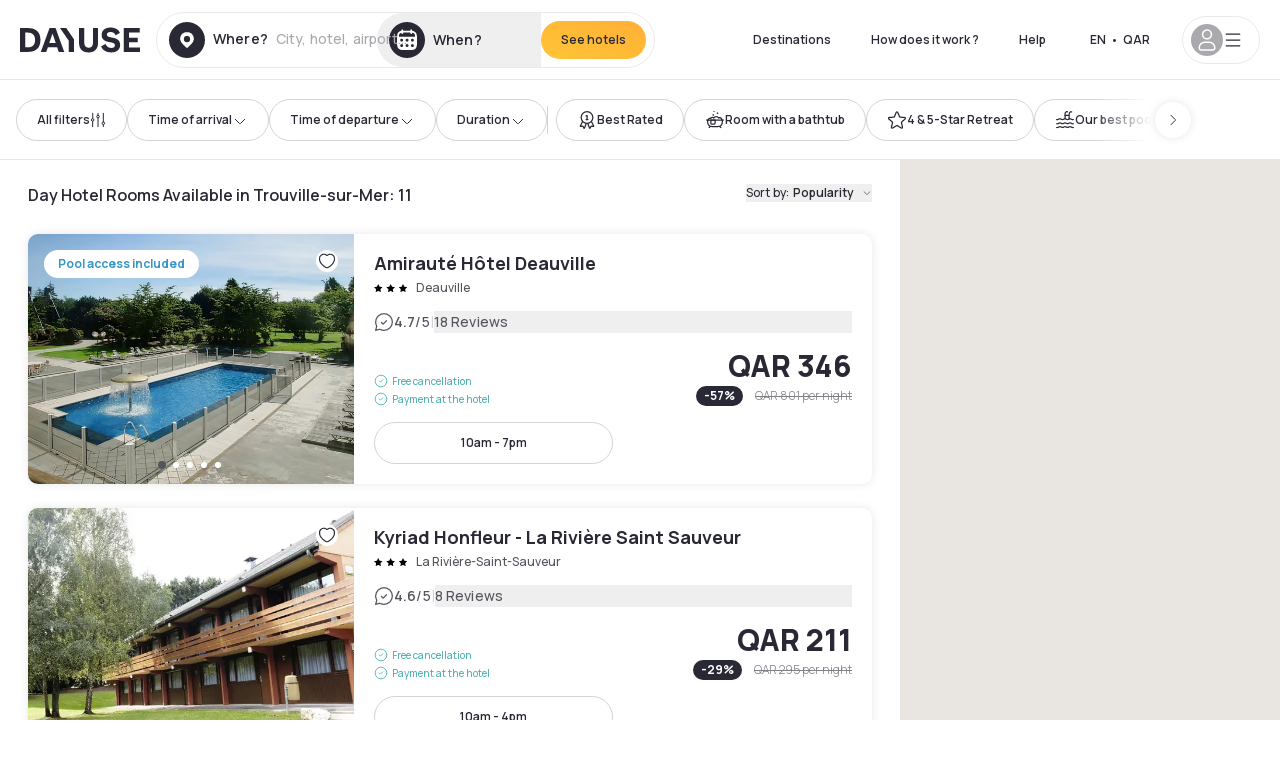

--- FILE ---
content_type: text/html; charset=utf-8
request_url: https://qa.dayuse.com/s/france/normandie/calvados/trouville-sur-mer
body_size: 134309
content:
<!DOCTYPE html><html translate="no" lang="ar-QA"><head><meta name="robots" content="noindex, follow"><meta charSet="utf-8"/><meta name="viewport" content="width=device-width"/><link rel="canonical" href="https://qa.dayuse.com/s/france/normandie/calvados/trouville-sur-mer"/><script>
          var kameleoonLoadingTimeout = 1000;
          window.kameleoonQueue = window.kameleoonQueue || [];
          window.kameleoonStartLoadTime =  Date.now() - performance.now();
          if (!document.getElementById("kameleoonLoadingStyleSheet") && !window.kameleoonDisplayPageTimeOut)
          {
              var kameleoonS = document.getElementsByTagName("script")[0];
              var kameleoonCc = "* { visibility: hidden !important; background-image: none !important; }";
              var kameleoonStn = document.createElement("style");
              kameleoonStn.type = "text/css";
              kameleoonStn.id = "kameleoonLoadingStyleSheet";
              if (kameleoonStn.styleSheet)
              {
                  kameleoonStn.styleSheet.cssText = kameleoonCc;
              }
                  else
              {
                  kameleoonStn.appendChild(document.createTextNode(kameleoonCc));
              }
              kameleoonS.parentNode.insertBefore(kameleoonStn, kameleoonS);
              window.kameleoonDisplayPage = function(fromEngine)
                  {
                      if (!fromEngine)
                      {
                          window.kameleoonTimeout = true;
                      }
                      if (kameleoonStn.parentNode)
                      {
                          kameleoonStn.parentNode.removeChild(kameleoonStn);
                      }
                  };
              window.kameleoonDisplayPageTimeOut = window.setTimeout(window.kameleoonDisplayPage, kameleoonLoadingTimeout);
          }</script><script type="text/javascript" src="/enkoleoma.js" async=""></script><script>
              (function(w,d,s,l,i){w[l]=w[l]||[];w[l].push({'gtm.start':
              new Date().getTime(),event:'gtm.js'});var f=d.getElementsByTagName(s)[0],
              j=d.createElement(s),dl=l!='dataLayer'?'&l='+l:'';j.async=true;j.src=
              'https://sgtm.dayuse.com/tms?id='+i+dl;f.parentNode.insertBefore(j,f);
              })(window,document,'script','dataLayer', 'GTM-PFRJSLZ');
              </script><title>Day Hotels Rooms in Trouville-sur-Mer • Hourly Hotels | Dayuse </title><meta name="robots" content="index,follow"/><meta name="description" content="Dayuse: beautiful hotels, privacy guaranteed. Book a daytime hotel room for a few hours and save up to 75% compared to the overnight. No credit card required and free cancellation. "/><link rel="alternate" hrefLang="fr-FR" href="https://www.dayuse.fr/s/france/normandie/calvados/trouville-sur-mer"/><link rel="alternate" hrefLang="en-GB" href="https://www.dayuse.co.uk/s/france/normandie/calvados/trouville-sur-mer"/><link rel="alternate" hrefLang="it-IT" href="https://www.dayuse-hotels.it/s/france/normandie/calvados/trouville-sur-mer"/><link rel="alternate" hrefLang="es-ES" href="https://www.dayuse.es/s/france/normandie/calvados/trouville-sur-mer"/><link rel="alternate" hrefLang="de-DE" href="https://www.dayuse.de/s/france/normandie/calvados/trouville-sur-mer"/><link rel="alternate" hrefLang="fr-BE" href="https://www.dayuse.be/s/france/normandie/calvados/trouville-sur-mer"/><link rel="alternate" hrefLang="nl-BE" href="https://nl.dayuse.be/s/france/normandie/calvados/trouville-sur-mer"/><link rel="alternate" hrefLang="fr-CH" href="https://www.dayuse.ch/s/france/normandie/calvados/trouville-sur-mer"/><link rel="alternate" hrefLang="de-CH" href="https://de.dayuse.ch/s/france/normandie/calvados/trouville-sur-mer"/><link rel="alternate" hrefLang="pt-BR" href="https://www.dayuse.net.br/s/france/normandie/calvados/trouville-sur-mer"/><link rel="alternate" hrefLang="pt-PT" href="https://pt.dayuse.com/s/france/normandie/calvados/trouville-sur-mer"/><link rel="alternate" hrefLang="nl-NL" href="https://www.dayuse.nl/s/france/normandie/calvados/trouville-sur-mer"/><link rel="alternate" hrefLang="de-AT" href="https://www.dayuse.at/s/france/normandie/calvados/trouville-sur-mer"/><link rel="alternate" hrefLang="en-AU" href="https://au.dayuse.com/s/france/normandie/calvados/trouville-sur-mer"/><link rel="alternate" hrefLang="en-IE" href="https://www.dayuse.ie/s/france/normandie/calvados/trouville-sur-mer"/><link rel="alternate" hrefLang="zh-HK" href="https://www.dayuse.com.hk/s/france/normandie/calvados/trouville-sur-mer"/><link rel="alternate" hrefLang="en-HK" href="https://en.dayuse.com.hk/s/france/normandie/calvados/trouville-sur-mer"/><link rel="alternate" hrefLang="en-AE" href="https://www.dayuse.ae/s/france/normandie/calvados/trouville-sur-mer"/><link rel="alternate" hrefLang="en-QA" href="https://qa.dayuse.com/s/france/normandie/calvados/trouville-sur-mer"/><link rel="alternate" hrefLang="en-BH" href="https://bh.dayuse.com/s/france/normandie/calvados/trouville-sur-mer"/><link rel="alternate" hrefLang="en-CA" href="https://ca.dayuse.com/s/france/normandie/calvados/trouville-sur-mer"/><link rel="alternate" hrefLang="en-SG" href="https://www.dayuse.sg/s/france/normandie/calvados/trouville-sur-mer"/><link rel="alternate" hrefLang="en-SE" href="https://www.dayuse.se/s/france/normandie/calvados/trouville-sur-mer"/><link rel="alternate" hrefLang="en-TH" href="https://th.dayuse.com/s/france/normandie/calvados/trouville-sur-mer"/><link rel="alternate" hrefLang="ko-KR" href="https://kr.dayuse.com/s/france/normandie/calvados/trouville-sur-mer"/><link rel="alternate" hrefLang="en-NZ" href="https://nz.dayuse.com/s/france/normandie/calvados/trouville-sur-mer"/><link rel="alternate" hrefLang="en-US" href="https://www.dayuse.com/s/france/normandie/calvados/trouville-sur-mer"/><link rel="alternate" hrefLang="en" href="https://www.dayuse.com/s/france/normandie/calvados/trouville-sur-mer"/><link rel="alternate" hrefLang="fr" href="https://www.dayuse.fr/s/france/normandie/calvados/trouville-sur-mer"/><link rel="alternate" hrefLang="de" href="https://www.dayuse.de/s/france/normandie/calvados/trouville-sur-mer"/><link rel="alternate" hrefLang="es" href="https://www.dayuse.es/s/france/normandie/calvados/trouville-sur-mer"/><link rel="alternate" hrefLang="it" href="https://www.dayuse-hotels.it/s/france/normandie/calvados/trouville-sur-mer"/><link rel="alternate" hrefLang="nl" href="https://www.dayuse.nl/s/france/normandie/calvados/trouville-sur-mer"/><link rel="alternate" hrefLang="pt" href="https://pt.dayuse.com/s/france/normandie/calvados/trouville-sur-mer"/><link rel="alternate" hrefLang="zh" href="https://www.dayuse.com.hk/s/france/normandie/calvados/trouville-sur-mer"/><link rel="alternate" hrefLang="ko" href="https://kr.dayuse.com/s/france/normandie/calvados/trouville-sur-mer"/><link rel="alternate" hrefLang="zh-CN" href="https://cn.dayuse.com/s/france/normandie/calvados/trouville-sur-mer"/><link rel="alternate" hrefLang="ja-JP" href="https://jp.dayuse.com/s/france/normandie/calvados/trouville-sur-mer"/><link rel="alternate" hrefLang="en-IN" href="https://in.dayuse.com/s/france/normandie/calvados/trouville-sur-mer"/><link rel="alternate" hrefLang="el-GR" href="https://gr.dayuse.com/s/france/normandie/calvados/trouville-sur-mer"/><link rel="alternate" hrefLang="es-MX" href="https://mx.dayuse.com/s/france/normandie/calvados/trouville-sur-mer"/><link rel="alternate" hrefLang="tr-TR" href="https://tr.dayuse.com/s/france/normandie/calvados/trouville-sur-mer"/><link rel="alternate" hrefLang="vi-VN" href="https://vn.dayuse.com/s/france/normandie/calvados/trouville-sur-mer"/><link rel="alternate" hrefLang="id-ID" href="https://id.dayuse.com/s/france/normandie/calvados/trouville-sur-mer"/><link rel="alternate" hrefLang="pl-PL" href="https://pl.dayuse.com/s/france/normandie/calvados/trouville-sur-mer"/><link rel="alternate" hrefLang="en-MY" href="https://my.dayuse.com/s/france/normandie/calvados/trouville-sur-mer"/><link rel="alternate" hrefLang="en-PH" href="https://ph.dayuse.com/s/france/normandie/calvados/trouville-sur-mer"/><link rel="alternate" hrefLang="es-AR" href="https://ar.dayuse.com/s/france/normandie/calvados/trouville-sur-mer"/><link rel="alternate" hrefLang="en-ZA" href="https://za.dayuse.com/s/france/normandie/calvados/trouville-sur-mer"/><link rel="alternate" hrefLang="no-NO" href="https://no.dayuse.com/s/france/normandie/calvados/trouville-sur-mer"/><link rel="alternate" hrefLang="ro-RO" href="https://ro.dayuse.com/s/france/normandie/calvados/trouville-sur-mer"/><link rel="alternate" hrefLang="da-DK" href="https://dk.dayuse.com/s/france/normandie/calvados/trouville-sur-mer"/><link rel="alternate" hrefLang="bg-BG" href="https://bg.dayuse.com/s/france/normandie/calvados/trouville-sur-mer"/><link rel="alternate" hrefLang="fi-FI" href="https://fi.dayuse.com/s/france/normandie/calvados/trouville-sur-mer"/><link rel="alternate" hrefLang="hr-HR" href="https://hr.dayuse.com/s/france/normandie/calvados/trouville-sur-mer"/><link rel="alternate" hrefLang="hu-HU" href="https://hu.dayuse.com/s/france/normandie/calvados/trouville-sur-mer"/><link rel="alternate" hrefLang="es-CL" href="https://cl.dayuse.com/s/france/normandie/calvados/trouville-sur-mer"/><link rel="alternate" hrefLang="sk-SK" href="https://sk.dayuse.com/s/france/normandie/calvados/trouville-sur-mer"/><link rel="alternate" hrefLang="es-EC" href="https://ec.dayuse.com/s/france/normandie/calvados/trouville-sur-mer"/><link rel="alternate" hrefLang="es-CR" href="https://cr.dayuse.com/s/france/normandie/calvados/trouville-sur-mer"/><link rel="alternate" hrefLang="es-CO" href="https://co.dayuse.com/s/france/normandie/calvados/trouville-sur-mer"/><meta property="og:title" content="Day Hotels Rooms in Trouville-sur-Mer • Hourly Hotels | Dayuse "/><meta property="og:description" content="Dayuse: beautiful hotels, privacy guaranteed. Book a daytime hotel room for a few hours and save up to 75% compared to the overnight. No credit card required and free cancellation. "/><link rel="alternate" href="/search-page-rss-feed.xml" type="application/rss+xml"/><script type="application/ld+json">{"@context":"https://schema.org","@type":"Hotel","aggregateRating":{"@type":"AggregateRating","ratingValue":"4.3","reviewCount":"2149"},"name":"Dayuse","url":"https://www.dayuse.com","sameAs":["https://www.linkedin.com/company/dayuse-hotels","https://www.facebook.com/dayusecom","https://x.com/dayuse_en","https://www.instagram.com/dayuse/","https://www.youtube.com/@Dayuse"],"address":{"@type":"PostalAddress","streetAddress":"1200 Brickell Avenue","addressLocality":"Miami","addressRegion":"FL","postalCode":"33131","addressCountry":"US"},"location":[{"@type":"Place","address":{"@type":"PostalAddress","streetAddress":"1200 Brickell Avenue","addressLocality":"Miami","addressRegion":"FL","postalCode":"33131","addressCountry":"US"}},{"@type":"Place","address":{"@type":"PostalAddress","streetAddress":"6 Bd Poissonnière","postalCode":"75009","addressLocality":"Paris","addressCountry":"FR"}}],"contactPoint":[{"@type":"ContactPoint","telephone":"+1-929-284-2269","contactType":"customer service","areaServed":"US","availableLanguage":["English","Spanish","French"]},{"@type":"ContactPoint","telephone":"+33-1-76-36-05-96","contactType":"customer service","areaServed":"FR","availableLanguage":["French","English"]},{"@type":"ContactPoint","telephone":"+39-06-9450-3490","contactType":"customer service","areaServed":"IT","availableLanguage":["Italian","English"]},{"@type":"ContactPoint","telephone":"+44-20-4571-4354","contactType":"customer service","areaServed":"UK","availableLanguage":["English"]},{"@type":"ContactPoint","telephone":"+49-800-724-5975","contactType":"customer service","areaServed":"DE","availableLanguage":["German","English"]},{"@type":"ContactPoint","telephone":"+1-438-238-2481","contactType":"customer service","areaServed":"CA","availableLanguage":["English","French"]},{"@type":"ContactPoint","telephone":"+34-518-90-0594","contactType":"customer service","areaServed":"ES","availableLanguage":["Spanish","English"]},{"@type":"ContactPoint","telephone":"+31-85-107-0143","contactType":"customer service","areaServed":"NL","availableLanguage":["English","Ducth"]},{"@type":"ContactPoint","telephone":"+55-11-43803483","contactType":"customer service","areaServed":"BR","availableLanguage":["Portuguese","English"]}]}</script><link rel="preload" as="image" imageSrcSet="https://image.dayuse.com/hotels/9347/60bf8f869fc7f3ff132f179770475a7b-amiraute-hotel-golf-spa-deauville.jpeg?twic=v1/cover=640/quality=75 640w, https://image.dayuse.com/hotels/9347/60bf8f869fc7f3ff132f179770475a7b-amiraute-hotel-golf-spa-deauville.jpeg?twic=v1/cover=750/quality=75 750w, https://image.dayuse.com/hotels/9347/60bf8f869fc7f3ff132f179770475a7b-amiraute-hotel-golf-spa-deauville.jpeg?twic=v1/cover=828/quality=75 828w, https://image.dayuse.com/hotels/9347/60bf8f869fc7f3ff132f179770475a7b-amiraute-hotel-golf-spa-deauville.jpeg?twic=v1/cover=1080/quality=75 1080w, https://image.dayuse.com/hotels/9347/60bf8f869fc7f3ff132f179770475a7b-amiraute-hotel-golf-spa-deauville.jpeg?twic=v1/cover=1200/quality=75 1200w, https://image.dayuse.com/hotels/9347/60bf8f869fc7f3ff132f179770475a7b-amiraute-hotel-golf-spa-deauville.jpeg?twic=v1/cover=1920/quality=75 1920w, https://image.dayuse.com/hotels/9347/60bf8f869fc7f3ff132f179770475a7b-amiraute-hotel-golf-spa-deauville.jpeg?twic=v1/cover=2048/quality=75 2048w, https://image.dayuse.com/hotels/9347/60bf8f869fc7f3ff132f179770475a7b-amiraute-hotel-golf-spa-deauville.jpeg?twic=v1/cover=3840/quality=75 3840w" imageSizes="(min-width:768px) 420px, 100vw"/><link rel="preload" as="image" imageSrcSet="https://image.dayuse.com/hotels/9347/b5fe59151d4e42efd0743bbdc086dc9d-amiraute-hotel-golf-spa-deauville.jpeg?twic=v1/cover=640/quality=75 640w, https://image.dayuse.com/hotels/9347/b5fe59151d4e42efd0743bbdc086dc9d-amiraute-hotel-golf-spa-deauville.jpeg?twic=v1/cover=750/quality=75 750w, https://image.dayuse.com/hotels/9347/b5fe59151d4e42efd0743bbdc086dc9d-amiraute-hotel-golf-spa-deauville.jpeg?twic=v1/cover=828/quality=75 828w, https://image.dayuse.com/hotels/9347/b5fe59151d4e42efd0743bbdc086dc9d-amiraute-hotel-golf-spa-deauville.jpeg?twic=v1/cover=1080/quality=75 1080w, https://image.dayuse.com/hotels/9347/b5fe59151d4e42efd0743bbdc086dc9d-amiraute-hotel-golf-spa-deauville.jpeg?twic=v1/cover=1200/quality=75 1200w, https://image.dayuse.com/hotels/9347/b5fe59151d4e42efd0743bbdc086dc9d-amiraute-hotel-golf-spa-deauville.jpeg?twic=v1/cover=1920/quality=75 1920w, https://image.dayuse.com/hotels/9347/b5fe59151d4e42efd0743bbdc086dc9d-amiraute-hotel-golf-spa-deauville.jpeg?twic=v1/cover=2048/quality=75 2048w, https://image.dayuse.com/hotels/9347/b5fe59151d4e42efd0743bbdc086dc9d-amiraute-hotel-golf-spa-deauville.jpeg?twic=v1/cover=3840/quality=75 3840w" imageSizes="(min-width:768px) 420px, 100vw"/><link rel="preload" as="image" imageSrcSet="https://image.dayuse.com/hotels/18019/896c40a61baf4f010e179317d8cd8164-kyriad-honfleur-la-riviere-saint-sauveur.jpg?twic=v1/cover=640/quality=75 640w, https://image.dayuse.com/hotels/18019/896c40a61baf4f010e179317d8cd8164-kyriad-honfleur-la-riviere-saint-sauveur.jpg?twic=v1/cover=750/quality=75 750w, https://image.dayuse.com/hotels/18019/896c40a61baf4f010e179317d8cd8164-kyriad-honfleur-la-riviere-saint-sauveur.jpg?twic=v1/cover=828/quality=75 828w, https://image.dayuse.com/hotels/18019/896c40a61baf4f010e179317d8cd8164-kyriad-honfleur-la-riviere-saint-sauveur.jpg?twic=v1/cover=1080/quality=75 1080w, https://image.dayuse.com/hotels/18019/896c40a61baf4f010e179317d8cd8164-kyriad-honfleur-la-riviere-saint-sauveur.jpg?twic=v1/cover=1200/quality=75 1200w, https://image.dayuse.com/hotels/18019/896c40a61baf4f010e179317d8cd8164-kyriad-honfleur-la-riviere-saint-sauveur.jpg?twic=v1/cover=1920/quality=75 1920w, https://image.dayuse.com/hotels/18019/896c40a61baf4f010e179317d8cd8164-kyriad-honfleur-la-riviere-saint-sauveur.jpg?twic=v1/cover=2048/quality=75 2048w, https://image.dayuse.com/hotels/18019/896c40a61baf4f010e179317d8cd8164-kyriad-honfleur-la-riviere-saint-sauveur.jpg?twic=v1/cover=3840/quality=75 3840w" imageSizes="(min-width:768px) 420px, 100vw"/><link rel="preload" as="image" imageSrcSet="https://image.dayuse.com/hotels/18019/c87e3071b881c3050c40a8efeb4cc114-kyriad-honfleur-la-riviere-saint-sauveur.jpg?twic=v1/cover=640/quality=75 640w, https://image.dayuse.com/hotels/18019/c87e3071b881c3050c40a8efeb4cc114-kyriad-honfleur-la-riviere-saint-sauveur.jpg?twic=v1/cover=750/quality=75 750w, https://image.dayuse.com/hotels/18019/c87e3071b881c3050c40a8efeb4cc114-kyriad-honfleur-la-riviere-saint-sauveur.jpg?twic=v1/cover=828/quality=75 828w, https://image.dayuse.com/hotels/18019/c87e3071b881c3050c40a8efeb4cc114-kyriad-honfleur-la-riviere-saint-sauveur.jpg?twic=v1/cover=1080/quality=75 1080w, https://image.dayuse.com/hotels/18019/c87e3071b881c3050c40a8efeb4cc114-kyriad-honfleur-la-riviere-saint-sauveur.jpg?twic=v1/cover=1200/quality=75 1200w, https://image.dayuse.com/hotels/18019/c87e3071b881c3050c40a8efeb4cc114-kyriad-honfleur-la-riviere-saint-sauveur.jpg?twic=v1/cover=1920/quality=75 1920w, https://image.dayuse.com/hotels/18019/c87e3071b881c3050c40a8efeb4cc114-kyriad-honfleur-la-riviere-saint-sauveur.jpg?twic=v1/cover=2048/quality=75 2048w, https://image.dayuse.com/hotels/18019/c87e3071b881c3050c40a8efeb4cc114-kyriad-honfleur-la-riviere-saint-sauveur.jpg?twic=v1/cover=3840/quality=75 3840w" imageSizes="(min-width:768px) 420px, 100vw"/><link rel="preload" as="image" imageSrcSet="https://image.dayuse.com/hotels/7975/9de41a8dc845381310a4656e803bfad4-mercure-le-havre-centre-bassin-du-commerce.jpeg?twic=v1/cover=640/quality=75 640w, https://image.dayuse.com/hotels/7975/9de41a8dc845381310a4656e803bfad4-mercure-le-havre-centre-bassin-du-commerce.jpeg?twic=v1/cover=750/quality=75 750w, https://image.dayuse.com/hotels/7975/9de41a8dc845381310a4656e803bfad4-mercure-le-havre-centre-bassin-du-commerce.jpeg?twic=v1/cover=828/quality=75 828w, https://image.dayuse.com/hotels/7975/9de41a8dc845381310a4656e803bfad4-mercure-le-havre-centre-bassin-du-commerce.jpeg?twic=v1/cover=1080/quality=75 1080w, https://image.dayuse.com/hotels/7975/9de41a8dc845381310a4656e803bfad4-mercure-le-havre-centre-bassin-du-commerce.jpeg?twic=v1/cover=1200/quality=75 1200w, https://image.dayuse.com/hotels/7975/9de41a8dc845381310a4656e803bfad4-mercure-le-havre-centre-bassin-du-commerce.jpeg?twic=v1/cover=1920/quality=75 1920w, https://image.dayuse.com/hotels/7975/9de41a8dc845381310a4656e803bfad4-mercure-le-havre-centre-bassin-du-commerce.jpeg?twic=v1/cover=2048/quality=75 2048w, https://image.dayuse.com/hotels/7975/9de41a8dc845381310a4656e803bfad4-mercure-le-havre-centre-bassin-du-commerce.jpeg?twic=v1/cover=3840/quality=75 3840w" imageSizes="(min-width:768px) 420px, 100vw"/><link rel="preload" as="image" imageSrcSet="https://image.dayuse.com/hotels/7975/132b63b0bf8cd85ff424e2b3cda79a34-mercure-le-havre-centre-bassin-du-commerce-2.jpg?twic=v1/cover=640/quality=75 640w, https://image.dayuse.com/hotels/7975/132b63b0bf8cd85ff424e2b3cda79a34-mercure-le-havre-centre-bassin-du-commerce-2.jpg?twic=v1/cover=750/quality=75 750w, https://image.dayuse.com/hotels/7975/132b63b0bf8cd85ff424e2b3cda79a34-mercure-le-havre-centre-bassin-du-commerce-2.jpg?twic=v1/cover=828/quality=75 828w, https://image.dayuse.com/hotels/7975/132b63b0bf8cd85ff424e2b3cda79a34-mercure-le-havre-centre-bassin-du-commerce-2.jpg?twic=v1/cover=1080/quality=75 1080w, https://image.dayuse.com/hotels/7975/132b63b0bf8cd85ff424e2b3cda79a34-mercure-le-havre-centre-bassin-du-commerce-2.jpg?twic=v1/cover=1200/quality=75 1200w, https://image.dayuse.com/hotels/7975/132b63b0bf8cd85ff424e2b3cda79a34-mercure-le-havre-centre-bassin-du-commerce-2.jpg?twic=v1/cover=1920/quality=75 1920w, https://image.dayuse.com/hotels/7975/132b63b0bf8cd85ff424e2b3cda79a34-mercure-le-havre-centre-bassin-du-commerce-2.jpg?twic=v1/cover=2048/quality=75 2048w, https://image.dayuse.com/hotels/7975/132b63b0bf8cd85ff424e2b3cda79a34-mercure-le-havre-centre-bassin-du-commerce-2.jpg?twic=v1/cover=3840/quality=75 3840w" imageSizes="(min-width:768px) 420px, 100vw"/><meta name="next-head-count" content="80"/><link rel="preconnect" href="https://fonts.googleapis.com"/><link rel="preconnect" href="https://fonts.gstatic.com"/><link rel="stylesheet" data-href="https://fonts.googleapis.com/css2?family=Manrope:wght@200;300;400;500;600;700;800&amp;display=swap"/><link rel="preconnect" href="https://dayuse.twic.pics"/><link rel="shortcut icon" type="image/png" sizes="192x192" href="/android-chrome-192x192.png"/><link rel="apple-touch-icon" type="image/png" sizes="192x192" href="/apple-touch-icon.png"/><link rel="preload" href="/_next/static/css/cfb9c6a900749a09.css" as="style" crossorigin="anonymous"/><link rel="stylesheet" href="/_next/static/css/cfb9c6a900749a09.css" crossorigin="anonymous" data-n-g=""/><link rel="preload" href="/_next/static/css/5689c02ad49ccb8d.css" as="style" crossorigin="anonymous"/><link rel="stylesheet" href="/_next/static/css/5689c02ad49ccb8d.css" crossorigin="anonymous" data-n-p=""/><link rel="preload" href="/_next/static/css/f8a8a6e02464a2e3.css" as="style" crossorigin="anonymous"/><link rel="stylesheet" href="/_next/static/css/f8a8a6e02464a2e3.css" crossorigin="anonymous" data-n-p=""/><link rel="preload" href="/_next/static/css/6e2eb49e6a7635b0.css" as="style" crossorigin="anonymous"/><link rel="stylesheet" href="/_next/static/css/6e2eb49e6a7635b0.css" crossorigin="anonymous" data-n-p=""/><noscript data-n-css=""></noscript><script defer="" crossorigin="anonymous" nomodule="" src="/_next/static/chunks/polyfills-42372ed130431b0a.js"></script><script src="/_next/static/chunks/webpack-506e01ed22c3b65c.js" defer="" crossorigin="anonymous"></script><script src="/_next/static/chunks/framework-ccff4bb10ca7a844.js" defer="" crossorigin="anonymous"></script><script src="/_next/static/chunks/main-8f709d2a56ffa5e0.js" defer="" crossorigin="anonymous"></script><script src="/_next/static/chunks/pages/_app-e3d2e01a46e40683.js" defer="" crossorigin="anonymous"></script><script src="/_next/static/chunks/11e07bb4-ecab8e418514ca72.js" defer="" crossorigin="anonymous"></script><script src="/_next/static/chunks/2c796e83-4ea4cf921a4cf480.js" defer="" crossorigin="anonymous"></script><script src="/_next/static/chunks/6424-aa82e0af8d62506d.js" defer="" crossorigin="anonymous"></script><script src="/_next/static/chunks/1860-b2bc5866a0a02fd0.js" defer="" crossorigin="anonymous"></script><script src="/_next/static/chunks/9207-3d6d684b2edf7815.js" defer="" crossorigin="anonymous"></script><script src="/_next/static/chunks/1681-1c07087af8f2a17f.js" defer="" crossorigin="anonymous"></script><script src="/_next/static/chunks/8945-913e61c74bbb11e9.js" defer="" crossorigin="anonymous"></script><script src="/_next/static/chunks/2195-f280f41d54058320.js" defer="" crossorigin="anonymous"></script><script src="/_next/static/chunks/3935-7c47be9f17285a78.js" defer="" crossorigin="anonymous"></script><script src="/_next/static/chunks/4634-3e35a0244367528a.js" defer="" crossorigin="anonymous"></script><script src="/_next/static/chunks/9755-b2886e792733da7b.js" defer="" crossorigin="anonymous"></script><script src="/_next/static/chunks/4896-7dccd454fce2eef4.js" defer="" crossorigin="anonymous"></script><script src="/_next/static/chunks/8163-a7b26d7d9623e010.js" defer="" crossorigin="anonymous"></script><script src="/_next/static/chunks/3128-d5fd4e7c5309d162.js" defer="" crossorigin="anonymous"></script><script src="/_next/static/chunks/6203-d4a930d4fe493da7.js" defer="" crossorigin="anonymous"></script><script src="/_next/static/chunks/1546-d2c6e45973bc58a8.js" defer="" crossorigin="anonymous"></script><script src="/_next/static/chunks/5127-b2ce83e9c07559b4.js" defer="" crossorigin="anonymous"></script><script src="/_next/static/chunks/1479-6cc91132e3d6cd68.js" defer="" crossorigin="anonymous"></script><script src="/_next/static/chunks/2032-1f95261d78ed5512.js" defer="" crossorigin="anonymous"></script><script src="/_next/static/chunks/373-e6d1c1c847c55bf5.js" defer="" crossorigin="anonymous"></script><script src="/_next/static/chunks/5461-84ea3a868077da9e.js" defer="" crossorigin="anonymous"></script><script src="/_next/static/chunks/8162-eb405e0c6fa4ec55.js" defer="" crossorigin="anonymous"></script><script src="/_next/static/chunks/544-eced708fb162b8c1.js" defer="" crossorigin="anonymous"></script><script src="/_next/static/chunks/2429-8216c05569c5265d.js" defer="" crossorigin="anonymous"></script><script src="/_next/static/chunks/6981-c6f212ba8719030b.js" defer="" crossorigin="anonymous"></script><script src="/_next/static/chunks/846-78cd995c21065dd4.js" defer="" crossorigin="anonymous"></script><script src="/_next/static/chunks/9831-1b97575143d75461.js" defer="" crossorigin="anonymous"></script><script src="/_next/static/chunks/3957-a4ea564b3060ecb7.js" defer="" crossorigin="anonymous"></script><script src="/_next/static/chunks/9587-d77594f1b94bafd9.js" defer="" crossorigin="anonymous"></script><script src="/_next/static/chunks/pages/s/%5B%5B...slug%5D%5D-480c159dbdceac78.js" defer="" crossorigin="anonymous"></script><script src="/_next/static/1f22ea27d755728d254f2dc306807bf742b6b339/_buildManifest.js" defer="" crossorigin="anonymous"></script><script src="/_next/static/1f22ea27d755728d254f2dc306807bf742b6b339/_ssgManifest.js" defer="" crossorigin="anonymous"></script><link rel="stylesheet" href="https://fonts.googleapis.com/css2?family=Manrope:wght@200;300;400;500;600;700;800&display=swap"/></head><body><noscript></noscript><div id="__next"><div><div class="sticky top-0 z-30 hidden md:block"></div><header class="z-40 h-20 left-0 right-0 top-0 sticky md:block hidden border-b"><div class="flex items-center justify-between h-full px-5"><div class="flex flex-1 items-center justify-between md:justify-start"><div class="flex"><div class="block md:hidden text-shadow-black"><div class="flex items-center h-full"><svg class="h-6 w-6 mr-4" type="button" aria-haspopup="dialog" aria-expanded="false" aria-controls="radix-:R1b66:" data-state="closed"><use href="/common-icons-1763116611573.sprite.svg#menu"></use></svg></div></div><a class="mr-4 text-shadow-black" href="/"><span class="sr-only">Dayuse</span><svg data-name="Layer 1" xmlns="http://www.w3.org/2000/svg" viewBox="0 0 481.62 100" width="120" height="30" fill="currentColor"><path d="M481.62 97.76v-18.1H437.3V58.77h35.49v-18H437.3V20.2h43.76V2.1h-64.93v95.66zm-156-22.16c6 15.42 20.9 24.26 40.68 24.26 22.2 0 35.7-11.36 35.7-30.29 0-14.59-8.84-24.69-28.19-28.48l-13.51-2.66c-7.85-1.54-11.78-5.19-11.78-10 0-6.73 5.61-10.66 15-10.66s16.27 4.77 20.34 13.33L401 21.74C395.93 8.13 382 0 363.39 0c-21.6 0-35.76 10.8-35.76 29.87 0 14.73 9.11 24.27 27.2 27.77l13.61 2.67C376.85 62 381.06 65.5 381.06 71c0 7-5.61 11.08-14.86 11.08-10.66 0-18.1-5.75-23-16.27zM275.17 100C298.73 100 313 86.4 313 62.55V2.1h-20v59.47c0 12.62-6.59 19.5-17.39 19.5s-17.39-6.88-17.39-19.5V2.1H237v60.45C237 86.4 251.47 100 275.17 100M160.73 2.1l34.64 50.35v45.31h21.18V47L185.69 2.1zM130.43 24l12.77 37.71h-25.53zm47.13 73.78L142.64 2.1h-24.13L83.59 97.76h21.88l6.17-18.24h37.59l6.17 18.24zM21.18 20.34H32c18.51 0 28.47 10.52 28.47 29.59S50.49 79.52 32 79.52H21.18zm11.36 77.42c32 0 49.51-17 49.51-47.83S64.52 2.1 32.54 2.1H0v95.66z"></path></svg></a></div><div class=""><div class="lg:mt-0 flex flex-wrap h-14 flex-1 rounded-full"><div class="flex items-center justify-between overflow-hidden rounded-full w-full border border-shadow-black-10"><div class="flex py-2 md:py-0 h-full"><div><div class="rounded-full md:flex items-center h-full md:pl-3 hover:cursor-pointer focus:cursor-text md:hover:bg-shadow-black-10"><div class="relative hidden md:flex items-center pr-3 font-medium"><svg class="shrink-0 text-shadow-black size-9"><use href="/common-icons-1763116611573.sprite.svg#solid-circle-place"></use></svg><div class="relative w-full"><div class="body3 focus absolute pointer-events-none whitespace-nowrap inset-0 flex items-center px-2 truncate">Where?<span class="body3 text-shadow-black-40 ml-2 truncate">City, hotel, airport...</span></div><input type="text" class="focus focus:outline-none pl-2 pr-4 truncate lg:w-40 w-full bg-transparent md:focus:bg-white hover:cursor-pointer focus:cursor-text" autoComplete="off" value=""/></div></div></div><div class="md:hidden flex items-center h-full w-full px-3 font-semibold cursor-pointer"><svg class="size-6 text-gray-500 mr-3"><use href="/common-icons-1763116611573.sprite.svg#search"></use></svg>Look for a daytime hotel</div></div><div class="flex rounded-full abtest-calendar abtest-off hover:bg-shadow-black-10"><div class="cursor-pointer"><button type="button" class="hidden md:flex items-center px-3 space-x-2 rounded-full h-full md:pr-3 md:rounded-r-none"><svg class="h-9 w-9 fill-current text-shadow-black"><use href="/common-icons-1763116611573.sprite.svg#solid-circle-calendar"></use></svg><span class="body3 focus w-24 focus:outline-none text-left whitespace-nowrap truncate">When?</span></button></div><div class="hidden h-full md:rounded-r-full md:flex py-2 mr-2"><button class="flex justify-center select-none items-center rounded-full text-shadow-black bg-gradient-to-bl from-[#FFAF36] to-sunshine-yellow cursor-pointer whitespace-nowrap active:bg-sunshine-yellow active:bg-none hover:bg-[#FFAF36] hover:bg-none disabled:bg-shadow-black-40 disabled:bg-none disabled:text-white disabled:cursor-default text-button-sm py-3 px-5" type="submit"><span>See hotels</span></button></div></div></div></div></div></div></div><div class="hidden lg:flex items-center"><button class="inline-flex items-center justify-center gap-2 whitespace-nowrap rounded-full transition-colors focus-visible:outline-none focus-visible:ring-2 focus-visible:ring-offset-2 focus-visible:ring-black disabled:pointer-events-none disabled:opacity-50 [&amp;_svg]:pointer-events-none [&amp;_svg]:size-4 [&amp;_svg]:shrink-0 bg-transparent hover:bg-[#F8F7FB] active:bg-[#E9E9F3] focus:bg-white/25 disabled:bg-shadow-black-20 ds-text-button-sm py-3 px-5 h-[42px] text-shadow-black" type="button" aria-haspopup="dialog" aria-expanded="false" aria-controls="radix-:Rd66:" data-state="closed">Destinations</button><button class="items-center justify-center gap-2 whitespace-nowrap rounded-full transition-colors focus-visible:outline-none focus-visible:ring-2 focus-visible:ring-offset-2 focus-visible:ring-black disabled:pointer-events-none disabled:opacity-50 [&amp;_svg]:pointer-events-none [&amp;_svg]:size-4 [&amp;_svg]:shrink-0 bg-transparent hover:bg-[#F8F7FB] active:bg-[#E9E9F3] focus:bg-white/25 text-shadow-black disabled:bg-shadow-black-20 ds-text-button-sm py-3 px-5 h-[42px] xl:block hidden" href="/how-it-works">How does it work ?</button><button class="items-center justify-center gap-2 whitespace-nowrap rounded-full transition-colors focus-visible:outline-none focus-visible:ring-2 focus-visible:ring-offset-2 focus-visible:ring-black disabled:pointer-events-none disabled:opacity-50 [&amp;_svg]:pointer-events-none [&amp;_svg]:size-4 [&amp;_svg]:shrink-0 bg-transparent hover:bg-[#F8F7FB] active:bg-[#E9E9F3] focus:bg-white/25 text-shadow-black disabled:bg-shadow-black-20 ds-text-button-sm py-3 px-5 h-[42px] xl:block hidden" href="https://support.dayuse.com/hc/en-us">Help</button><button class="items-center justify-center gap-2 whitespace-nowrap rounded-full transition-colors focus-visible:outline-none focus-visible:ring-2 focus-visible:ring-offset-2 focus-visible:ring-black disabled:pointer-events-none disabled:opacity-50 [&amp;_svg]:pointer-events-none [&amp;_svg]:size-4 [&amp;_svg]:shrink-0 bg-transparent hover:bg-[#F8F7FB] active:bg-[#E9E9F3] focus:bg-white/25 text-shadow-black disabled:bg-shadow-black-20 ds-text-button-sm py-3 px-5 h-[42px] hidden"></button><div class="pr-2"><button class="inline-flex items-center justify-center gap-2 whitespace-nowrap rounded-full transition-colors focus-visible:outline-none focus-visible:ring-2 focus-visible:ring-offset-2 focus-visible:ring-black disabled:pointer-events-none disabled:opacity-50 [&amp;_svg]:pointer-events-none [&amp;_svg]:size-4 [&amp;_svg]:shrink-0 bg-transparent hover:bg-[#F8F7FB] active:bg-[#E9E9F3] focus:bg-white/25 text-shadow-black disabled:bg-shadow-black-20 ds-text-button-sm py-3 px-5 h-[42px]" type="button" aria-haspopup="dialog" aria-expanded="false" aria-controls="radix-:R1d66:" data-state="closed"><span class="uppercase mx-1">en</span><span>•</span><span class="mx-1">QAR</span></button></div><button class="bg-white flex gap-3 items-center active:shadow-100 rounded-full h-12 pl-2 pr-4 border border-shadow-black-10 hover:border-shadow-black-80" type="button" id="radix-:R1l66:" aria-haspopup="menu" aria-expanded="false" data-state="closed" data-slot="dropdown-menu-trigger"><span class="h-8 w-8 rounded-full flex items-center justify-center uppercase bg-shadow-black-40"><svg class="h-6 w-6 text-white fill-current"><use href="/common-icons-1763116611573.sprite.svg#user"></use></svg><span class="font-bold"></span></span><svg class="h-5 w-5 text-shadow-black"><use href="/common-icons-1763116611573.sprite.svg#menu"></use></svg></button></div></div></header><script type="application/ld+json">[{"@context":"https://schema.org","@type":"Hotel","@id":"https://qa.dayuse.com/hotels/france/amiraute-hotel-golf-spa-deauville","name":"Amirauté Hôtel Deauville","url":"https://qa.dayuse.com/hotels/france/amiraute-hotel-golf-spa-deauville","telephone":"","priceRange":"Price starts at 345.75 QAR. We adjust our prices regularly","image":["https://dayuse.twic.pics/hotels/9347/60bf8f869fc7f3ff132f179770475a7b-amiraute-hotel-golf-spa-deauville.jpeg","https://dayuse.twic.pics/hotels/9347/b5fe59151d4e42efd0743bbdc086dc9d-amiraute-hotel-golf-spa-deauville.jpeg","https://dayuse.twic.pics/hotels/9347/96e307c8db04bd8c080b90aa6c90c011-amiraute-hotel-golf-spa-deauville.png","https://dayuse.twic.pics/hotels/9347/984890b3856ceed75b9494944f645b88-amiraute-hotel-golf-spa-deauville.png","https://dayuse.twic.pics/hotels/9347/f368105d1fb573e2298f7b3563a9f9f1-amiraute-hotel-golf-spa-deauville.png","https://dayuse.twic.pics/hotels/9347/6741597c236983c4c0d7febcc8628c5f-amiraute-hotel-golf-spa-deauville.png","https://dayuse.twic.pics/hotels/9347/0ebddf587d445e4901560de566ef5448-amiraute-hotel-golf-spa-deauville.png"],"address":{"@type":"PostalAddress","addressLocality":"Deauville","addressRegion":""},"geo":{"latitude":"49.3526586","longitude":"0.0909202","@type":"GeoCoordinates"},"aggregateRating":{"@type":"AggregateRating","ratingCount":18,"ratingValue":"4.7"}},{"@context":"https://schema.org","@type":"Hotel","@id":"https://qa.dayuse.com/hotels/france/kyriad-honfleur-la-riviere-saint-sauveur","name":"Kyriad Honfleur - La Rivière Saint Sauveur","url":"https://qa.dayuse.com/hotels/france/kyriad-honfleur-la-riviere-saint-sauveur","telephone":"","priceRange":"Price starts at 210.82 QAR. We adjust our prices regularly","image":["https://dayuse.twic.pics/hotels/18019/896c40a61baf4f010e179317d8cd8164-kyriad-honfleur-la-riviere-saint-sauveur.jpg","https://dayuse.twic.pics/hotels/18019/c87e3071b881c3050c40a8efeb4cc114-kyriad-honfleur-la-riviere-saint-sauveur.jpg","https://dayuse.twic.pics/hotels/18019/b2f803929b2effe2efcb3b5746adba57-kyriad-honfleur-la-riviere-saint-sauveur.jpg","https://dayuse.twic.pics/hotels/18019/9a3b33b0f4e90e1ffadc2cb8e7d8adaa-kyriad-honfleur-la-riviere-saint-sauveur.jpg","https://dayuse.twic.pics/hotels/18019/abea34775059272a91f2eb6f30a4aa0e-kyriad-honfleur-la-riviere-saint-sauveur.jpg","https://dayuse.twic.pics/hotels/18019/95dd54cc31061cf93baa61f44347b294-kyriad-honfleur-la-riviere-saint-sauveur.jpg","https://dayuse.twic.pics/hotels/18019/7216e28cf1af68b6bfeaa4442876dd4d-kyriad-honfleur-la-riviere-saint-sauveur.jpg","https://dayuse.twic.pics/hotels/18019/40312d279ac9245775b30280ddfd3b81-kyriad-honfleur-la-riviere-saint-sauveur.jpg","https://dayuse.twic.pics/hotels/18019/2b9a91a86fd48a536467b3ef2d141a28-kyriad-honfleur-la-riviere-saint-sauveur.jpg","https://dayuse.twic.pics/hotels/18019/1c75c031795d1e94f7f43bfb41c6dbc9-kyriad-honfleur-la-riviere-saint-sauveur.jpg"],"address":{"@type":"PostalAddress","addressLocality":"La Rivière-Saint-Sauveur","addressRegion":""},"geo":{"latitude":"49.4107858","longitude":"0.2539091","@type":"GeoCoordinates"},"aggregateRating":{"@type":"AggregateRating","ratingCount":8,"ratingValue":"4.6"}},{"@context":"https://schema.org","@type":"Hotel","@id":"https://qa.dayuse.com/hotels/france/mercure-le-havre-centre-bassin-du-commerce","name":"Mercure Le Havre Centre Bassin du Commerce Hotel","url":"https://qa.dayuse.com/hotels/france/mercure-le-havre-centre-bassin-du-commerce","telephone":"","priceRange":"Price starts at 337.31 QAR. We adjust our prices regularly","image":["https://dayuse.twic.pics/hotels/7975/9de41a8dc845381310a4656e803bfad4-mercure-le-havre-centre-bassin-du-commerce.jpeg","https://dayuse.twic.pics/hotels/7975/132b63b0bf8cd85ff424e2b3cda79a34-mercure-le-havre-centre-bassin-du-commerce-2.jpg","https://dayuse.twic.pics/hotels/7975/7b1d13f8be2bd28897120e531c7c7571-mercure-le-havre-centre-bassin-du-commerce.jpeg","https://dayuse.twic.pics/hotels/7975/c5c706b04655126c8159ceebab07fe67-mercure-le-havre-centre-bassin-du-commerce.jpeg","https://dayuse.twic.pics/hotels/7975/3de05eaedae0ab2503838510e6c04cea-mercure-le-havre-centre-bassin-du-commerce.jpeg","https://dayuse.twic.pics/hotels/7975/4ce82b903b9774be5c714ab7f0fc337a-mercure-le-havre-centre-bassin-du-commerce-2.webp","https://dayuse.twic.pics/hotels/7975/28853e93bb4f380c9ac09039d7f4178d-mercure-le-havre-centre-bassin-du-commerce-2.webp","https://dayuse.twic.pics/hotels/7975/7e9629defa73998935cc12f74989e388-mercure-le-havre-centre-bassin-du-commerce.jpeg"],"address":{"@type":"PostalAddress","addressLocality":"Le Havre","addressRegion":""},"geo":{"latitude":"49.49","longitude":"0.117","@type":"GeoCoordinates"},"aggregateRating":{"@type":"AggregateRating","ratingCount":2,"ratingValue":"5"}},{"@context":"https://schema.org","@type":"Hotel","@id":"https://qa.dayuse.com/hotels/france/adagio-access-le-havre-les-docks","name":"Adagio Access Le Havre Les Docks Aparthotel","url":"https://qa.dayuse.com/hotels/france/adagio-access-le-havre-les-docks","telephone":"","priceRange":"Price starts at 252.99 QAR. We adjust our prices regularly","image":["https://dayuse.twic.pics/hotels/10369/cf5f910dee5b29f73e761a682acca3d8-adagio-access-le-havre-les-docks.jpg","https://dayuse.twic.pics/hotels/10369/4fc757c08cf0e856281c82e7b293d4c9-adagio-access-le-havre-les-docks.jpg","https://dayuse.twic.pics/hotels/10369/6c61a6ee49459f98da417c1d53d9aa26-adagio-access-le-havre-les-docks.jpg","https://dayuse.twic.pics/hotels/10369/9c16642284225e27b4515897f43806aa-adagio-access-le-havre-les-docks.jpg","https://dayuse.twic.pics/hotels/10369/16c24062a739ad07d172561508289ba0-adagio-access-le-havre-les-docks.jpg","https://dayuse.twic.pics/hotels/10369/26eb0fbab7b66f573cdf2e16531a132a-adagio-access-le-havre-les-docks.jpg","https://dayuse.twic.pics/hotels/10369/9e91393987d9a8819332eb50c7e02d67-adagio-access-le-havre-les-docks.jpeg"],"address":{"@type":"PostalAddress","addressLocality":"Le Havre","addressRegion":""},"geo":{"latitude":"49.4877673","longitude":"0.1319299","@type":"GeoCoordinates"},"aggregateRating":{"@type":"AggregateRating","ratingCount":16,"ratingValue":"4.5"}},{"@context":"https://schema.org","@type":"Hotel","@id":"https://qa.dayuse.com/hotels/france/adonis-les-hauts-de-honfleur","name":"Adonis Résidence Les Hauts de Honfleur","url":"https://qa.dayuse.com/hotels/france/adonis-les-hauts-de-honfleur","telephone":"","priceRange":"Price starts at 189.74 QAR. We adjust our prices regularly","image":["https://dayuse.twic.pics/hotels/3841/cb1ac5e50ffe7383f1ef81d782a927d8-adonis-les-hauts-de-honfleur.jpg","https://dayuse.twic.pics/hotels/3841/feff8256f0ef29e4c3550d4ed1c92ce7-adonis-les-hauts-de-honfleur.jpg","https://dayuse.twic.pics/hotels/3841/89a25a137674c2c4d0ec1964313c8dd4-adonis-les-hauts-de-honfleur.jpg","https://dayuse.twic.pics/hotels/3841/7e8e67f343cd3f31eb4f0bc6aca26c50-adonis-les-hauts-de-honfleur.jpg","https://dayuse.twic.pics/hotels/3841/464260f89798db910c1c5cd5a6d92693-adonis-les-hauts-de-honfleur.jpg","https://dayuse.twic.pics/hotels/3841/b4eba1348bfe2fec80e65e6affcfb5cf-adonis-les-hauts-de-honfleur.jpg","https://dayuse.twic.pics/hotels/3841/e64954ec9e582857f93780399164f043-adonis-les-hauts-de-honfleur.jpg","https://dayuse.twic.pics/hotels/3841/d59cf61b4eb7b8d8281e2069b3f19fb7-adonis-les-hauts-de-honfleur.jpg","https://dayuse.twic.pics/hotels/3841/56cb6af1a2b0797803c72dc1a97c6092-adonis-les-hauts-de-honfleur.jpg"],"address":{"@type":"PostalAddress","addressLocality":"Équemauville","addressRegion":""},"geo":{"latitude":"49.3882304","longitude":"0.2046262","@type":"GeoCoordinates"},"aggregateRating":{"@type":"AggregateRating","ratingCount":7,"ratingValue":"3.9"}},{"@context":"https://schema.org","@type":"Hotel","@id":"https://qa.dayuse.com/hotels/france/hotel-le-lion-d-or","name":"Hôtel & Spa Le Lion d'Or","url":"https://qa.dayuse.com/hotels/france/hotel-le-lion-d-or","telephone":"","priceRange":"Price starts at 387.91 QAR. We adjust our prices regularly","image":["https://dayuse.twic.pics/hotels/3745/bfbe1bc87ee7be40c95522e589cfe090-hotel-le-lion-d-or.jpg","https://dayuse.twic.pics/hotels/3745/5584750f40a48cb6b8eb0dab57ffe250-hotel-le-lion-d-or.jpg","https://dayuse.twic.pics/hotels/3745/e850a9565ded5661c7f1005664d13c35-hotel-le-lion-d-or.webp","https://dayuse.twic.pics/hotels/3745/09e413e62481b88d1f66d28912460cdf-hotel-le-lion-d-or.jpeg","https://dayuse.twic.pics/hotels/3745/be9d6516cae349771cf8ceb0324a1492-hotel-le-lion-d-or.jpg","https://dayuse.twic.pics/hotels/3745/8d16f168eb3618f1832cfbc2396e5f01-hotel-le-lion-d-or.webp","https://dayuse.twic.pics/hotels/3745/0cf92901201683bd6dd0aa1cd831813d-hotel-le-lion-d-or.webp","https://dayuse.twic.pics/hotels/3745/ea40ee3dbed4b00f0bdc72e37fc5886e-hotel-le-lion-d-or.webp","https://dayuse.twic.pics/hotels/3745/f1edabcf9445b67c280bd98237737709-hotel-le-lion-d-or.webp"],"address":{"@type":"PostalAddress","addressLocality":"Pont-l'Évêque","addressRegion":""},"geo":{"latitude":"49.2903433","longitude":"0.1907327","@type":"GeoCoordinates"},"aggregateRating":{"@type":"AggregateRating","ratingCount":6,"ratingValue":"4.7"}},{"@context":"https://schema.org","@type":"Hotel","@id":"https://qa.dayuse.com/hotels/france/ibis-styles-le-havre-centre-auguste-perret","name":"ibis Styles Le Havre Centre Auguste Perret","url":"https://qa.dayuse.com/hotels/france/ibis-styles-le-havre-centre-auguste-perret","telephone":"","priceRange":"Price starts at 274.07 QAR. We adjust our prices regularly","image":["https://dayuse.twic.pics/hotels/13470/ebb21bfb43c37bfa1a6f4b906d754068-ibis-styles-le-havre-centre-auguste-perret.jpeg","https://dayuse.twic.pics/hotels/13470/0db1d063b9e24379d8dc6f6ec485dd86-ibis-styles-le-havre-centre-auguste-perret.jpeg","https://dayuse.twic.pics/hotels/13470/12be7a4901764a35952d760bfc99cde0-ibis-styles-le-havre-centre-auguste-perret.jpg","https://dayuse.twic.pics/hotels/13470/06c06a7bfe4ef3040b88350d1eaf0900-ibis-styles-le-havre-centre-auguste-perret.jpeg","https://dayuse.twic.pics/hotels/13470/c523432418b29f439e43bb0879b33b5a-ibis-styles-le-havre-centre-auguste-perret.jpeg","https://dayuse.twic.pics/hotels/13470/1db113e5e0691ff9240a70d93e363784-ibis-styles-le-havre-centre-auguste-perret.jpeg","https://dayuse.twic.pics/hotels/13470/f3e106fd173c9e8d16dab3d8d9a5204a-ibis-styles-le-havre-centre-auguste-perret.jpeg"],"address":{"@type":"PostalAddress","addressLocality":"Le Havre","addressRegion":""},"geo":{"latitude":"49.4885482","longitude":"0.1072801","@type":"GeoCoordinates"},"aggregateRating":{"@type":"AggregateRating","ratingCount":8,"ratingValue":"4"}},{"@context":"https://schema.org","@type":"Hotel","@id":"https://qa.dayuse.com/hotels/france/hotel-eden-park","name":"Eden Park Hôtel Restaurant","url":"https://qa.dayuse.com/hotels/france/hotel-eden-park","telephone":"","priceRange":"Price starts at 333.1 QAR. We adjust our prices regularly","image":["https://dayuse.twic.pics/hotels/18722/beea0c1659aa96ffbe29f6fc4c0bf67c-hotel-eden-park.jpg","https://dayuse.twic.pics/hotels/18722/1579dd25960b2de2441991506474b115-hotel-eden-park.jpg","https://dayuse.twic.pics/hotels/18722/167a78838fab7e17359ebab20e206bd3-hotel-eden-park.jpg","https://dayuse.twic.pics/hotels/18722/9dfcfc7a7824124b05570559db064855-hotel-eden-park.jpg","https://dayuse.twic.pics/hotels/18722/ff50c1dbfd0fcd56f9207acfa2d4829b-hotel-eden-park.jpg","https://dayuse.twic.pics/hotels/18722/e8fe7b5bf82296e1f13b93c437d76b22-hotel-eden-park.jpg","https://dayuse.twic.pics/hotels/18722/d7b5ae37a2405e56f75caee4b6a61e3d-hotel-eden-park.jpg","https://dayuse.twic.pics/hotels/18722/49857afa763306532fb25e340c2b7fd8-hotel-eden-park.jpg","https://dayuse.twic.pics/hotels/18722/b8baaea0a595c435fc11e25b73cc1c81-hotel-eden-park.jpg","https://dayuse.twic.pics/hotels/18722/5559f96fb8c8d10093633162c73a3938-hotel-eden-park.jpg"],"address":{"@type":"PostalAddress","addressLocality":"Pont-l'Évêque","addressRegion":""},"geo":{"latitude":"49.2805384","longitude":"0.1870718","@type":"GeoCoordinates"},"aggregateRating":{"@type":"AggregateRating","ratingCount":1,"ratingValue":"5"}},{"@context":"https://schema.org","@type":"Hotel","@id":"https://qa.dayuse.com/hotels/france/hotel-birgit-le-havre-centre","name":"Hôtel Birgit Le Havre Centre","url":"https://qa.dayuse.com/hotels/france/hotel-birgit-le-havre-centre","telephone":"","priceRange":"Price starts at 295.15 QAR. We adjust our prices regularly","image":["https://dayuse.twic.pics/hotels/16797/7da6c62ba7e43d654f3a84e8ddf86971-hotel-birgit-le-havre-centre.jpg","https://dayuse.twic.pics/hotels/16797/83457f7c8ceb4d3ebc5c89fe45220438-hotel-birgit-le-havre-centre.webp","https://dayuse.twic.pics/hotels/16797/ced41481a1bade874a5b550a84af82cd-hotel-birgit-le-havre-centre.jpg","https://dayuse.twic.pics/hotels/16797/a5764dfc860ed4d9c7d5ac35fc512db9-hotel-birgit-le-havre-centre.jpg","https://dayuse.twic.pics/hotels/16797/3a998247606aa9779a2b0bb590a2111c-hotel-birgit-le-havre-centre.jpg","https://dayuse.twic.pics/hotels/16797/ba7e7f0852d9ed7dc9cc559f87041e06-hotel-birgit-le-havre-centre.jpg","https://dayuse.twic.pics/hotels/16797/5bd0f93dffd7eb2c14532b3e2e0a0da3-hotel-birgit-le-havre-centre.jpg","https://dayuse.twic.pics/hotels/16797/72edb0f8576528eb9301a579eb21ed71-hotel-birgit-le-havre-centre.jpg","https://dayuse.twic.pics/hotels/16797/9e719dbaf4f84a5a0aec100b75cc0310-hotel-birgit-le-havre-centre.jpg"],"address":{"@type":"PostalAddress","addressLocality":"Le Havre","addressRegion":""},"geo":{"latitude":"49.4921273","longitude":"0.128954","@type":"GeoCoordinates"}},{"@context":"https://schema.org","@type":"Hotel","@id":"https://qa.dayuse.com/hotels/france/novotel-le-havre-centre-gare","name":"Novotel Le Havre Centre Gare","url":"https://qa.dayuse.com/hotels/france/novotel-le-havre-centre-gare","telephone":"","priceRange":"Price starts at 337.31 QAR. We adjust our prices regularly","image":["https://dayuse.twic.pics/hotels/12790/62427a308dd720c4693a9d9c6d4194c6-novotel-le-havre-centre-gare.jpeg","https://dayuse.twic.pics/hotels/12790/8d027fdc231889d117128e4a08344fe9-novotel-le-havre-centre-gare.jpeg","https://dayuse.twic.pics/hotels/12790/3f340d4f9e488385d264d3214f0eeac9-novotel-le-havre-centre-gare.jpeg","https://dayuse.twic.pics/hotels/12790/88e896364218606108d6e9d5f412195b-novotel-le-havre-centre-gare.jpeg","https://dayuse.twic.pics/hotels/12790/ef8a8a846063f7d42c2fd03d74586c15-novotel-le-havre-centre-gare.jpeg","https://dayuse.twic.pics/hotels/12790/39173f9b0e8709f7e9731971431ee125-novotel-le-havre-centre-gare.jpeg","https://dayuse.twic.pics/hotels/12790/4559fb6c56e6ea63072c5939992a81dc-novotel-le-havre-centre-gare.jpeg"],"address":{"@type":"PostalAddress","addressLocality":"Le Havre","addressRegion":""},"geo":{"latitude":"49.492","longitude":"0.125","@type":"GeoCoordinates"},"aggregateRating":{"@type":"AggregateRating","ratingCount":3,"ratingValue":"4.4"}},{"@context":"https://schema.org","@type":"Hotel","@id":"https://qa.dayuse.com/hotels/france/you-are-deauville","name":"YOU Are Deauville","url":"https://qa.dayuse.com/hotels/france/you-are-deauville","telephone":"","priceRange":"Price starts at 316.23 QAR. We adjust our prices regularly","image":["https://dayuse.twic.pics/hotels/15509/90df41804e8bb503e711044b8c98c910-you-are-deauville.jpg","https://dayuse.twic.pics/hotels/15509/5a5192d276b4f5d20c1954a8986bc1f3-you-are-deauville.jpg","https://dayuse.twic.pics/hotels/15509/38e6a936069c38dd78deafc09c6ee4e4-you-are-deauville.jpg","https://dayuse.twic.pics/hotels/15509/5c3586241c6295eced9ef3b933d79117-you-are-deauville.jpg","https://dayuse.twic.pics/hotels/15509/042b0108d08fed26c0521f8a491545a2-you-are-deauville.jpeg","https://dayuse.twic.pics/hotels/15509/b7b085b1228e962b28bd443d6e6974f2-you-are-deauville.jpeg","https://dayuse.twic.pics/hotels/15509/18d53d85149c7bee7099b74b9931023a-you-are-deauville.jpeg","https://dayuse.twic.pics/hotels/15509/a2ad12861cba8a395ada63064967e58b-you-are-deauville.jpg"],"address":{"@type":"PostalAddress","addressLocality":"Deauville","addressRegion":""},"geo":{"latitude":"49.3596081","longitude":"0.0798468","@type":"GeoCoordinates"},"aggregateRating":{"@type":"AggregateRating","ratingCount":9,"ratingValue":"4.6"}},{"@context":"https://schema.org","@type":"Hotel","@id":"https://qa.dayuse.com/hotels/france/tulip-inn-honfleur","name":"Tulip Inn Résidence & Spa Honfleur","url":"https://qa.dayuse.com/hotels/france/tulip-inn-honfleur","telephone":"","priceRange":"Price starts at 295.15 QAR. We adjust our prices regularly","image":["https://dayuse.twic.pics/hotels/18551/f7e538b215f3bee82e3ba237ea7affbc-tulip-inn-honfleur.jpg","https://dayuse.twic.pics/hotels/18551/ed6561b49f25e4bfabf28fae57adfecc-tulip-inn-honfleur.jpg","https://dayuse.twic.pics/hotels/18551/c344f9cd63c834f25aa5206ea8735017-tulip-inn-honfleur.jpg","https://dayuse.twic.pics/hotels/18551/15d8b7d6aaa65775dcab01ea34aae879-tulip-inn-honfleur.jpg","https://dayuse.twic.pics/hotels/18551/cd27fbe7b6ad4afec5fd4d4648987932-tulip-inn-honfleur.jpg","https://dayuse.twic.pics/hotels/18551/90cf7632fcba6660dfb8b4b75723276d-tulip-inn-honfleur.jpg","https://dayuse.twic.pics/hotels/18551/463e2b70b46915506a113fa002e1030b-tulip-inn-honfleur.jpg","https://dayuse.twic.pics/hotels/18551/b28f7333a3948b9dfcb805edb92173d5-tulip-inn-honfleur.jpg","https://dayuse.twic.pics/hotels/18551/fd480d55d2565bbd32962769bc7a22f6-tulip-inn-honfleur.jpg","https://dayuse.twic.pics/hotels/18551/0a0a80d74dddc927a26790e1650d5882-tulip-inn-honfleur.jpg"],"address":{"@type":"PostalAddress","addressLocality":"Cours Jean de Vienne, 14600 Honfleur, France","addressRegion":""},"geo":{"latitude":"49.41556761","longitude":"0.24333764","@type":"GeoCoordinates"},"aggregateRating":{"@type":"AggregateRating","ratingCount":4,"ratingValue":"4.6"}},{"@context":"https://schema.org","@type":"Hotel","@id":"https://qa.dayuse.com/hotels/france/hotel-l-estran","name":"Hôtel l'Estran","url":"https://qa.dayuse.com/hotels/france/hotel-l-estran","telephone":"","priceRange":"Price starts at 312.02 QAR. We adjust our prices regularly","image":["https://dayuse.twic.pics/hotels/9800/524585a92b85aeb9a7da2df2393357e9-hotel-l-estran.jpeg","https://dayuse.twic.pics/hotels/9800/b83f59c57797752022f6b8eff5bb542f-hotel-l-estran.jpeg","https://dayuse.twic.pics/hotels/9800/09003e75a8111d605f0b6a0c9ec27c32-hotel-l-estran.jpeg","https://dayuse.twic.pics/hotels/9800/ed6965e001556c1c2b6c96b5f44be663-hotel-l-estran.jpeg","https://dayuse.twic.pics/hotels/9800/087b10e0b83d798fc60d9916c1a23ec7-hotel-l-estran.jpeg","https://dayuse.twic.pics/hotels/9800/8d67ed5c59f3ebba6fee1aea3c8c4420-hotel-l-estran.jpeg","https://dayuse.twic.pics/hotels/9800/592da98dfd54423ab4463e8fbb5b11bf-hotel-l-estran.jpeg","https://dayuse.twic.pics/hotels/9800/5216700feb7a8d23185a0c3afd21208e-hotel-l-estran.jpeg"],"address":{"@type":"PostalAddress","addressLocality":"Trouville-sur-Mer","addressRegion":""},"geo":{"latitude":"49.3615346","longitude":"0.0865864","@type":"GeoCoordinates"},"aggregateRating":{"@type":"AggregateRating","ratingCount":4,"ratingValue":"4.5"}}]</script><div class="hidden md:flex sticky top-[79px] z-30 h-20 px-4 gap-2 items-center bg-white border-b"><div class="relative"><button class="inline-flex items-center justify-center gap-2 whitespace-nowrap rounded-full transition-colors focus-visible:outline-none focus-visible:ring-2 focus-visible:ring-offset-2 focus-visible:ring-black disabled:pointer-events-none disabled:opacity-50 [&amp;_svg]:pointer-events-none [&amp;_svg]:size-4 [&amp;_svg]:shrink-0 text-shadow-black border border-shadow-black-20 bg-white active:bg-shadow-black-3 active:border-shadow-black hover:bg-shadow-black-3 ds-text-button-sm py-3 px-5 h-[42px]" type="button" aria-haspopup="dialog" aria-expanded="false" aria-controls="radix-:R26a6:" data-state="closed"><span class="">All filters</span><svg><use href="/common-icons-1763116611573.sprite.svg#filter"></use></svg></button></div><button class="inline-flex items-center justify-center gap-2 whitespace-nowrap rounded-full transition-colors focus-visible:outline-none focus-visible:ring-2 focus-visible:ring-offset-2 focus-visible:ring-black disabled:pointer-events-none disabled:opacity-50 [&amp;_svg]:pointer-events-none [&amp;_svg]:size-4 [&amp;_svg]:shrink-0 text-shadow-black border border-shadow-black-20 bg-white active:bg-shadow-black-3 active:border-shadow-black hover:bg-shadow-black-3 ds-text-button-sm py-3 px-5 h-[42px] data-[state=open]:outline data-[state=open]:outline-1 data-[state=open]:outline-offset-1 data-[state=open]:border-purple-dawn data-[state=open]:bg-pale-pink-10" type="button" aria-haspopup="dialog" aria-expanded="false" aria-controls="radix-:Raa6:" data-state="closed">Time of arrival<svg><use href="/common-icons-1763116611573.sprite.svg#chevron-down"></use></svg></button><button class="inline-flex items-center justify-center gap-2 whitespace-nowrap rounded-full transition-colors focus-visible:outline-none focus-visible:ring-2 focus-visible:ring-offset-2 focus-visible:ring-black disabled:pointer-events-none disabled:opacity-50 [&amp;_svg]:pointer-events-none [&amp;_svg]:size-4 [&amp;_svg]:shrink-0 text-shadow-black border border-shadow-black-20 bg-white active:bg-shadow-black-3 active:border-shadow-black hover:bg-shadow-black-3 ds-text-button-sm py-3 px-5 h-[42px] data-[state=open]:outline data-[state=open]:outline-1 data-[state=open]:outline-offset-1 data-[state=open]:border-purple-dawn data-[state=open]:bg-pale-pink-10" type="button" aria-haspopup="dialog" aria-expanded="false" aria-controls="radix-:Rea6:" data-state="closed">Time of departure<svg><use href="/common-icons-1763116611573.sprite.svg#chevron-down"></use></svg></button><button class="inline-flex items-center justify-center gap-2 whitespace-nowrap rounded-full transition-colors focus-visible:outline-none focus-visible:ring-2 focus-visible:ring-offset-2 focus-visible:ring-black disabled:pointer-events-none disabled:opacity-50 [&amp;_svg]:pointer-events-none [&amp;_svg]:size-4 [&amp;_svg]:shrink-0 text-shadow-black border border-shadow-black-20 bg-white active:bg-shadow-black-3 active:border-shadow-black hover:bg-shadow-black-3 ds-text-button-sm py-3 px-5 h-[42px] data-[state=open]:outline data-[state=open]:outline-1 data-[state=open]:outline-offset-1 data-[state=open]:border-purple-dawn data-[state=open]:bg-pale-pink-10 data-[abtest-duration-filter=b]:hidden" data-abtest-duration-filter="a" type="button" aria-haspopup="dialog" aria-expanded="false" aria-controls="radix-:Ria6:" data-state="closed">Duration<svg><use href="/common-icons-1763116611573.sprite.svg#chevron-down"></use></svg></button><button class="inline-flex items-center justify-center gap-2 whitespace-nowrap rounded-full transition-colors focus-visible:outline-none focus-visible:ring-2 focus-visible:ring-offset-2 focus-visible:ring-black disabled:pointer-events-none disabled:opacity-50 [&amp;_svg]:pointer-events-none [&amp;_svg]:size-4 [&amp;_svg]:shrink-0 text-shadow-black border border-shadow-black-20 bg-white active:bg-shadow-black-3 active:border-shadow-black hover:bg-shadow-black-3 ds-text-button-sm py-3 px-5 h-[42px] data-[state=open]:outline data-[state=open]:outline-1 data-[state=open]:outline-offset-1 data-[state=open]:border-purple-dawn data-[state=open]:bg-pale-pink-10 data-[abtest-duration-filter=a]:hidden" data-abtest-duration-filter="a" type="button" aria-haspopup="dialog" aria-expanded="false" aria-controls="radix-:Rma6:" data-state="closed">Prices<svg><use href="/common-icons-1763116611573.sprite.svg#chevron-down"></use></svg></button><div data-orientation="vertical" role="none" class="shrink-0 bg-shadow-black-20 w-[1px] h-[28px] self-center"></div><div class="relative flex min-w-0"><div class="opacity-0 transition-opacity absolute flex items-center left-0 h-full pr-16 from-white to-transparent bg-gradient-to-r from-40% pointer-events-none"><button class="inline-flex items-center justify-center gap-2 whitespace-nowrap rounded-full transition-colors focus-visible:outline-none focus-visible:ring-2 focus-visible:ring-offset-2 focus-visible:ring-black disabled:pointer-events-none disabled:opacity-50 [&amp;_svg]:pointer-events-none [&amp;_svg]:size-4 [&amp;_svg]:shrink-0 text-shadow-black shadow-100 bg-white active:bg-shadow-black-3 active:border-shadow-black hover:bg-shadow-black-3 h-9 w-9 pointer-events-auto js-previous-filters" type="button"><svg><use href="/common-icons-1763116611573.sprite.svg#chevron-left"></use></svg></button></div><div class="overflow-x-scroll flex gap-2 items-center px-2 py-2 -my-2 scrollbar-hide"><button type="button" role="switch" aria-checked="false" data-state="unchecked" value="on" class="inline-flex items-center justify-center gap-2 whitespace-nowrap transition-colors focus-visible:outline-none focus-visible:ring-2 focus-visible:ring-offset-2 focus-visible:ring-black disabled:pointer-events-none [&amp;_svg]:pointer-events-none [&amp;_svg]:shrink-0 text-shadow-black rounded-full bg-white border border-shadow-black-20 hover:border-shadow-black-60 font-semibold disabled:opacity-40 data-[state=checked]:border-purple-dawn data-[state=checked]:bg-[#F1EFFF] ds-text-button-sm py-3 px-5 h-[42px] js-superfilter" data-category-name="best-rated" data-category-type="editorial" data-active="true"><svg class="size-5"><use href="/common-icons-1763116611573.sprite.svg#first"></use></svg><span>Best Rated</span><span data-state="unchecked" class="data-[state=unchecked]:hidden"><svg class="size-3"><use href="/common-icons-1763116611573.sprite.svg#cross"></use></svg></span></button><input type="checkbox" aria-hidden="true" style="transform:translateX(-100%);position:absolute;pointer-events:none;opacity:0;margin:0" tabindex="-1" value="on"/><button type="button" role="switch" aria-checked="false" data-state="unchecked" value="on" class="inline-flex items-center justify-center gap-2 whitespace-nowrap transition-colors focus-visible:outline-none focus-visible:ring-2 focus-visible:ring-offset-2 focus-visible:ring-black disabled:pointer-events-none [&amp;_svg]:pointer-events-none [&amp;_svg]:shrink-0 text-shadow-black rounded-full bg-white border border-shadow-black-20 hover:border-shadow-black-60 font-semibold disabled:opacity-40 data-[state=checked]:border-purple-dawn data-[state=checked]:bg-[#F1EFFF] ds-text-button-sm py-3 px-5 h-[42px] js-superfilter" data-category-name="room-with-bathtub" data-category-type="functional" data-active="true"><svg class="size-5"><use href="/asset-room-amenities-icons-1763116611818.sprite.svg#bathtub"></use></svg><span>Room with a bathtub</span><span data-state="unchecked" class="data-[state=unchecked]:hidden"><svg class="size-3"><use href="/common-icons-1763116611573.sprite.svg#cross"></use></svg></span></button><input type="checkbox" aria-hidden="true" style="transform:translateX(-100%);position:absolute;pointer-events:none;opacity:0;margin:0" tabindex="-1" value="on"/><button type="button" role="switch" aria-checked="false" data-state="unchecked" value="on" class="inline-flex items-center justify-center gap-2 whitespace-nowrap transition-colors focus-visible:outline-none focus-visible:ring-2 focus-visible:ring-offset-2 focus-visible:ring-black disabled:pointer-events-none [&amp;_svg]:pointer-events-none [&amp;_svg]:shrink-0 text-shadow-black rounded-full bg-white border border-shadow-black-20 hover:border-shadow-black-60 font-semibold disabled:opacity-40 data-[state=checked]:border-purple-dawn data-[state=checked]:bg-[#F1EFFF] ds-text-button-sm py-3 px-5 h-[42px] js-superfilter" data-category-name="4-5-star" data-category-type="functional" data-active="true"><svg class="size-5"><use href="/common-icons-1763116611573.sprite.svg#star"></use></svg><span>4 &amp; 5-Star Retreat</span><span data-state="unchecked" class="data-[state=unchecked]:hidden"><svg class="size-3"><use href="/common-icons-1763116611573.sprite.svg#cross"></use></svg></span></button><input type="checkbox" aria-hidden="true" style="transform:translateX(-100%);position:absolute;pointer-events:none;opacity:0;margin:0" tabindex="-1" value="on"/><button type="button" role="switch" aria-checked="false" data-state="unchecked" value="on" class="inline-flex items-center justify-center gap-2 whitespace-nowrap transition-colors focus-visible:outline-none focus-visible:ring-2 focus-visible:ring-offset-2 focus-visible:ring-black disabled:pointer-events-none [&amp;_svg]:pointer-events-none [&amp;_svg]:shrink-0 text-shadow-black rounded-full bg-white border border-shadow-black-20 hover:border-shadow-black-60 font-semibold disabled:opacity-40 data-[state=checked]:border-purple-dawn data-[state=checked]:bg-[#F1EFFF] ds-text-button-sm py-3 px-5 h-[42px] js-superfilter" data-category-name="best-pools" data-category-type="functional" data-active="true"><svg class="size-5"><use href="/hotel-amenities-icons-1763116611739.sprite.svg#outdoor-pool"></use></svg><span>Our best pools</span><span data-state="unchecked" class="data-[state=unchecked]:hidden"><svg class="size-3"><use href="/common-icons-1763116611573.sprite.svg#cross"></use></svg></span></button><input type="checkbox" aria-hidden="true" style="transform:translateX(-100%);position:absolute;pointer-events:none;opacity:0;margin:0" tabindex="-1" value="on"/></div><div class="transition-opacity absolute flex items-center -right-0 h-full pl-16 from-white to-transparent bg-gradient-to-l from-40% pointer-events-none"><button class="inline-flex items-center justify-center gap-2 whitespace-nowrap rounded-full transition-colors focus-visible:outline-none focus-visible:ring-2 focus-visible:ring-offset-2 focus-visible:ring-black disabled:pointer-events-none disabled:opacity-50 [&amp;_svg]:pointer-events-none [&amp;_svg]:size-4 [&amp;_svg]:shrink-0 text-shadow-black shadow-100 bg-white active:bg-shadow-black-3 active:border-shadow-black hover:bg-shadow-black-3 h-9 w-9 pointer-events-auto js-next-filters" type="button"><svg><use href="/common-icons-1763116611573.sprite.svg#chevron-right"></use></svg></button></div></div></div><main class="w-full xl:flex"><div class="relative bg-white rounded-t-3xl h-full transition-duration-300 xl:max-w-[900px] max-w-full flex-auto"><div class="fixed -left-2 -right-2 md:hidden z-40 md:shadow-md"><div class="flex items-center justify-between bg-white py-2 ds-container h-16 gap-4"><div class="flex items-center"><div class="flex items-center h-full"><svg class="h-6 w-6 mr-4" type="button" aria-haspopup="dialog" aria-expanded="false" aria-controls="radix-:Rkmq6:" data-state="closed"><use href="/common-icons-1763116611573.sprite.svg#menu"></use></svg></div></div><div class="flex flex-1 min-w-0 h-full rounded-full px-5 md:shadow-lg bg-[#F2F2F3]"><div class="flex items-center flex-1 min-w-0 mx-2 divide-x divide-shadow-black-40"><div class="min-w-0 flex-1"><button class="body4 bold outline-none flex min-w-0 w-full pr-2 text-left"><span class="text-[#898191] truncate">City, hotel, ...</span></button></div><div class="abtest-calendar abtest-off"><button class="whitespace-nowrap pl-3"><span class="body3 whitespace-nowrap">When?</span></button></div></div></div><div class="relative"><button class="inline-flex items-center justify-center gap-2 whitespace-nowrap rounded-full transition-colors focus-visible:outline-none focus-visible:ring-2 focus-visible:ring-offset-2 focus-visible:ring-black disabled:pointer-events-none disabled:opacity-50 [&amp;_svg]:pointer-events-none [&amp;_svg]:size-4 [&amp;_svg]:shrink-0 text-shadow-black bg-white active:bg-shadow-black-3 active:border-shadow-black hover:bg-shadow-black-3 h-9 w-9 border border-shadow-black-20" type="button" aria-haspopup="dialog" aria-expanded="false" aria-controls="radix-:R5kmq6:" data-state="closed"><span class="sr-only">All filters</span><svg><use href="/common-icons-1763116611573.sprite.svg#filter"></use></svg></button></div></div><div class="floating-bar w-full overflow-auto px-4 pt-2 pb-4 flex gap-2 transition-[background] scrollbar-hide"><button class="inline-flex items-center justify-center gap-2 whitespace-nowrap rounded-full transition-colors focus-visible:outline-none focus-visible:ring-2 focus-visible:ring-offset-2 focus-visible:ring-black disabled:pointer-events-none disabled:opacity-50 [&amp;_svg]:pointer-events-none [&amp;_svg]:size-4 [&amp;_svg]:shrink-0 text-shadow-black shadow-100 bg-white active:bg-shadow-black-3 active:border-shadow-black hover:bg-shadow-black-3 ds-text-button-sm py-3 px-5 h-[42px] data-[state=open]:outline data-[state=open]:outline-1 data-[state=open]:outline-offset-1" type="button" aria-haspopup="dialog" aria-expanded="false" aria-controls="radix-:Romq6:" data-state="closed">Time of arrival<svg><use href="/common-icons-1763116611573.sprite.svg#chevron-down"></use></svg></button><button class="inline-flex items-center justify-center gap-2 whitespace-nowrap rounded-full transition-colors focus-visible:outline-none focus-visible:ring-2 focus-visible:ring-offset-2 focus-visible:ring-black disabled:pointer-events-none disabled:opacity-50 [&amp;_svg]:pointer-events-none [&amp;_svg]:size-4 [&amp;_svg]:shrink-0 text-shadow-black shadow-100 bg-white active:bg-shadow-black-3 active:border-shadow-black hover:bg-shadow-black-3 ds-text-button-sm py-3 px-5 h-[42px] data-[state=open]:outline data-[state=open]:outline-1 data-[state=open]:outline-offset-1" type="button" aria-haspopup="dialog" aria-expanded="false" aria-controls="radix-:R18mq6:" data-state="closed">Time of departure<svg><use href="/common-icons-1763116611573.sprite.svg#chevron-down"></use></svg></button><button class="inline-flex items-center justify-center gap-2 whitespace-nowrap rounded-full transition-colors focus-visible:outline-none focus-visible:ring-2 focus-visible:ring-offset-2 focus-visible:ring-black disabled:pointer-events-none disabled:opacity-50 [&amp;_svg]:pointer-events-none [&amp;_svg]:size-4 [&amp;_svg]:shrink-0 text-shadow-black shadow-100 bg-white active:bg-shadow-black-3 active:border-shadow-black hover:bg-shadow-black-3 ds-text-button-sm py-3 px-5 h-[42px] data-[state=open]:outline data-[state=open]:outline-1 data-[state=open]:outline-offset-1 data-[abtest-duration-filter=b]:hidden" data-abtest-duration-filter="a" type="button" aria-haspopup="dialog" aria-expanded="false" aria-controls="radix-:R1omq6:" data-state="closed">Duration<svg><use href="/common-icons-1763116611573.sprite.svg#chevron-down"></use></svg></button><button class="inline-flex items-center justify-center gap-2 whitespace-nowrap rounded-full transition-colors focus-visible:outline-none focus-visible:ring-2 focus-visible:ring-offset-2 focus-visible:ring-black disabled:pointer-events-none disabled:opacity-50 [&amp;_svg]:pointer-events-none [&amp;_svg]:size-4 [&amp;_svg]:shrink-0 text-shadow-black shadow-100 bg-white active:bg-shadow-black-3 active:border-shadow-black hover:bg-shadow-black-3 ds-text-button-sm py-3 px-5 h-[42px] data-[state=open]:outline data-[state=open]:outline-1 data-[state=open]:outline-offset-1 data-[abtest-duration-filter=a]:hidden" data-abtest-duration-filter="a" type="button" aria-haspopup="dialog" aria-expanded="false" aria-controls="radix-:R28mq6:" data-state="closed">Prices<svg><use href="/common-icons-1763116611573.sprite.svg#chevron-down"></use></svg></button><div data-orientation="vertical" role="none" class="shrink-0 bg-shadow-black-20 w-[1px] h-[28px] self-center"></div><button type="button" role="switch" aria-checked="false" data-state="unchecked" value="on" class="inline-flex items-center justify-center gap-2 whitespace-nowrap transition-colors focus-visible:outline-none focus-visible:ring-2 focus-visible:ring-offset-2 focus-visible:ring-black disabled:pointer-events-none [&amp;_svg]:pointer-events-none [&amp;_svg]:shrink-0 text-shadow-black rounded-full bg-white shadow-200 border-shadow-black-80 hover:border-shadow-black-80 font-semibold disabled:opacity-40 data-[state=checked]:bg-[#F1EFFF] data-[state=checked]:text-shadow-black data-[state=checked]:border-purple-dawn data-[state=checked]:border ds-text-button-sm py-3 px-5 h-[42px] js-superfilter" data-category-name="best-rated" data-category-type="editorial" data-active="true"><svg class="size-5"><use href="/common-icons-1763116611573.sprite.svg#first"></use></svg><span>Best Rated</span><span data-state="unchecked" class="data-[state=unchecked]:hidden"><svg class="size-3"><use href="/common-icons-1763116611573.sprite.svg#cross"></use></svg></span></button><input type="checkbox" aria-hidden="true" style="transform:translateX(-100%);position:absolute;pointer-events:none;opacity:0;margin:0" tabindex="-1" value="on"/><button type="button" role="switch" aria-checked="false" data-state="unchecked" value="on" class="inline-flex items-center justify-center gap-2 whitespace-nowrap transition-colors focus-visible:outline-none focus-visible:ring-2 focus-visible:ring-offset-2 focus-visible:ring-black disabled:pointer-events-none [&amp;_svg]:pointer-events-none [&amp;_svg]:shrink-0 text-shadow-black rounded-full bg-white shadow-200 border-shadow-black-80 hover:border-shadow-black-80 font-semibold disabled:opacity-40 data-[state=checked]:bg-[#F1EFFF] data-[state=checked]:text-shadow-black data-[state=checked]:border-purple-dawn data-[state=checked]:border ds-text-button-sm py-3 px-5 h-[42px] js-superfilter" data-category-name="room-with-bathtub" data-category-type="functional" data-active="true"><svg class="size-5"><use href="/asset-room-amenities-icons-1763116611818.sprite.svg#bathtub"></use></svg><span>Room with a bathtub</span><span data-state="unchecked" class="data-[state=unchecked]:hidden"><svg class="size-3"><use href="/common-icons-1763116611573.sprite.svg#cross"></use></svg></span></button><input type="checkbox" aria-hidden="true" style="transform:translateX(-100%);position:absolute;pointer-events:none;opacity:0;margin:0" tabindex="-1" value="on"/><button type="button" role="switch" aria-checked="false" data-state="unchecked" value="on" class="inline-flex items-center justify-center gap-2 whitespace-nowrap transition-colors focus-visible:outline-none focus-visible:ring-2 focus-visible:ring-offset-2 focus-visible:ring-black disabled:pointer-events-none [&amp;_svg]:pointer-events-none [&amp;_svg]:shrink-0 text-shadow-black rounded-full bg-white shadow-200 border-shadow-black-80 hover:border-shadow-black-80 font-semibold disabled:opacity-40 data-[state=checked]:bg-[#F1EFFF] data-[state=checked]:text-shadow-black data-[state=checked]:border-purple-dawn data-[state=checked]:border ds-text-button-sm py-3 px-5 h-[42px] js-superfilter" data-category-name="4-5-star" data-category-type="functional" data-active="true"><svg class="size-5"><use href="/common-icons-1763116611573.sprite.svg#star"></use></svg><span>4 &amp; 5-Star Retreat</span><span data-state="unchecked" class="data-[state=unchecked]:hidden"><svg class="size-3"><use href="/common-icons-1763116611573.sprite.svg#cross"></use></svg></span></button><input type="checkbox" aria-hidden="true" style="transform:translateX(-100%);position:absolute;pointer-events:none;opacity:0;margin:0" tabindex="-1" value="on"/><button type="button" role="switch" aria-checked="false" data-state="unchecked" value="on" class="inline-flex items-center justify-center gap-2 whitespace-nowrap transition-colors focus-visible:outline-none focus-visible:ring-2 focus-visible:ring-offset-2 focus-visible:ring-black disabled:pointer-events-none [&amp;_svg]:pointer-events-none [&amp;_svg]:shrink-0 text-shadow-black rounded-full bg-white shadow-200 border-shadow-black-80 hover:border-shadow-black-80 font-semibold disabled:opacity-40 data-[state=checked]:bg-[#F1EFFF] data-[state=checked]:text-shadow-black data-[state=checked]:border-purple-dawn data-[state=checked]:border ds-text-button-sm py-3 px-5 h-[42px] js-superfilter" data-category-name="best-pools" data-category-type="functional" data-active="true"><svg class="size-5"><use href="/hotel-amenities-icons-1763116611739.sprite.svg#outdoor-pool"></use></svg><span>Our best pools</span><span data-state="unchecked" class="data-[state=unchecked]:hidden"><svg class="size-3"><use href="/common-icons-1763116611573.sprite.svg#cross"></use></svg></span></button><input type="checkbox" aria-hidden="true" style="transform:translateX(-100%);position:absolute;pointer-events:none;opacity:0;margin:0" tabindex="-1" value="on"/></div></div><div class="relative xl:hidden" style="height:40vh;z-index:-1"></div><div class="relative bg-white z-10 rounded-t-3xl" style="transform:translateY(0px)"><div style="touch-action:none" class="flex justify-center py-4 xl:hidden select-none"><span class="block h-1 w-[100px] bg-[#D0CCD3] rounded-full"></span></div><article data-search-type="classic" id="js-search-results" class="bg-white md:pt-6"><div class="flex justify-between md:px-7 px-4 pb-0 md:pb-4 pt-3 md:pt-0 w-full"><div class="flex-inline justify-center md:justify-start title6 w-full text-center md:text-left mb-4 md:mb-0"><h1 class="inline">Day Hotel Rooms Available in Trouville-sur-Mer</h1><span>:<!-- --> <!-- -->11</span></div><div class="w-full md:block hidden"><div class="relative" id="js-search-sort"><div class="flex justify-end w-full"><button name="sort" class="flex items-center"><div class="body4 mr-1">Sort by<!-- -->:</div><div class="text-button-sm">Popularity</div><svg class="ml-2 size-[10px] -rotate-90"><use href="/common-icons-1763116611573.sprite.svg#chevron-left"></use></svg></button></div></div></div></div><div class="relative"><div class="flex flex-col"><section data-abtest-search-ranking="a" class="js-search-results-cardhotel md:py-3 md:px-7 p-4 md:p-0 rounded-10 md:rounded-20" data-hotel="9347" data-online-max-reduction-percentage="0"><div data-hotel-id="9347" class="relative bg-white w-full flex flex-col md:flex-row md:flex-nowrap rounded-10 shadow-100 hover:shadow-200 duration-100"><a target="_self" rel="noreferrer" title="Amirauté Hôtel Deauville" class="absolute top-0 right-0 left-0 bottom-0 text-[0px]" href="/hotels/france/amiraute-hotel-golf-spa-deauville">Amirauté Hôtel Deauville</a><div class="relative mb-2 md:mb-0 md:w-[326px] md:flex-none md:rounded-l-10"><div class="bg-white pt-[56.25%] md:pt-[66.66%] h-full overflow-hidden relative rounded-t-10 md:rounded-r-none md:rounded-l-10"><button class="js-button-favorite z-20 absolute top-0 h-[22px] w-[22px] flex justify-center items-center rounded-full bg-white m-4 focus:outline-none right-0"><svg class="size-[18px] mx-auto"><use href="/common-icons-1763116611573.sprite.svg#heart"></use></svg></button><div class="absolute lg:overflow-x-hidden top-0 left-0 w-full h-full"><div class="absolute left-0 top-0 right-0 bottom-0 flex flex-col justify-between items-center pointer-events-none"><span class="block"><div class="lg:pointer-events-auto absolute left-0 top-0 right-0 bottom-0 flex flex-row justify-between items-center"><button class="opacity-0 absolute z-10 top-1/2 mx-4 bg-shadow-black flex justify-center items-center h-5 w-5 rounded-full -translate-y-[50%]"><span class="sr-only">Previous</span><svg class="size-3 text-white"><use href="/common-icons-1763116611573.sprite.svg#chevron-left"></use></svg></button><button class="opacity-0 absolute z-10 top-1/2 right-0 mx-4 bg-shadow-black  flex justify-center items-center h-5 w-5 rounded-full -translate-y-[50%]"><span class="sr-only">Next</span><svg class="size-3 text-white"><use href="/common-icons-1763116611573.sprite.svg#chevron-right"></use></svg></button></div></span><div class="overflow-hidden w-[73px] pb-3 z-10"><div class="flex duration-300 transition-all" style="transform:translateX(-0px)"><span class="w-2 h-2 shrink-0 rounded-full shadow-md bg-shadow-black-80" style="margin:3px"></span><span class="w-2 h-2 shrink-0 rounded-full shadow-md bg-white scale-75" style="margin:3px"></span><span class="w-2 h-2 shrink-0 rounded-full shadow-md bg-white scale-75" style="margin:3px"></span><span class="w-2 h-2 shrink-0 rounded-full shadow-md bg-white scale-75" style="margin:3px"></span><span class="w-2 h-2 shrink-0 rounded-full shadow-md bg-white scale-75" style="margin:3px"></span><span class="w-2 h-2 shrink-0 rounded-full shadow-md bg-white scale-75" style="margin:3px"></span><span class="w-2 h-2 shrink-0 rounded-full shadow-md bg-white scale-75" style="margin:3px"></span></div></div></div><div class="js-search-results-photo flex duration-300 h-full overflow-x-auto lg:overflow-x-visible scrollbar-hide snap-x-mand cursor-pointer" style="transform:translateX(-0%)"><div class="relative flex-none object-cover snap-align-start snap-stop-always w-full twic"><span style="box-sizing:border-box;display:block;overflow:hidden;width:initial;height:initial;background:none;opacity:1;border:0;margin:0;padding:0;position:absolute;top:0;left:0;bottom:0;right:0"><img alt="Amirauté Hôtel Deauville" sizes="(min-width:768px) 420px, 100vw" srcSet="https://image.dayuse.com/hotels/9347/60bf8f869fc7f3ff132f179770475a7b-amiraute-hotel-golf-spa-deauville.jpeg?twic=v1/cover=640/quality=75 640w, https://image.dayuse.com/hotels/9347/60bf8f869fc7f3ff132f179770475a7b-amiraute-hotel-golf-spa-deauville.jpeg?twic=v1/cover=750/quality=75 750w, https://image.dayuse.com/hotels/9347/60bf8f869fc7f3ff132f179770475a7b-amiraute-hotel-golf-spa-deauville.jpeg?twic=v1/cover=828/quality=75 828w, https://image.dayuse.com/hotels/9347/60bf8f869fc7f3ff132f179770475a7b-amiraute-hotel-golf-spa-deauville.jpeg?twic=v1/cover=1080/quality=75 1080w, https://image.dayuse.com/hotels/9347/60bf8f869fc7f3ff132f179770475a7b-amiraute-hotel-golf-spa-deauville.jpeg?twic=v1/cover=1200/quality=75 1200w, https://image.dayuse.com/hotels/9347/60bf8f869fc7f3ff132f179770475a7b-amiraute-hotel-golf-spa-deauville.jpeg?twic=v1/cover=1920/quality=75 1920w, https://image.dayuse.com/hotels/9347/60bf8f869fc7f3ff132f179770475a7b-amiraute-hotel-golf-spa-deauville.jpeg?twic=v1/cover=2048/quality=75 2048w, https://image.dayuse.com/hotels/9347/60bf8f869fc7f3ff132f179770475a7b-amiraute-hotel-golf-spa-deauville.jpeg?twic=v1/cover=3840/quality=75 3840w" src="https://image.dayuse.com/hotels/9347/60bf8f869fc7f3ff132f179770475a7b-amiraute-hotel-golf-spa-deauville.jpeg?twic=v1/cover=3840/quality=75" decoding="async" data-nimg="fill" class="object-cover" style="position:absolute;top:0;left:0;bottom:0;right:0;box-sizing:border-box;padding:0;border:none;margin:auto;display:block;width:0;height:0;min-width:100%;max-width:100%;min-height:100%;max-height:100%;object-fit:cover"/></span></div><div class="relative flex-none object-cover snap-align-start snap-stop-always w-full twic"><span style="box-sizing:border-box;display:block;overflow:hidden;width:initial;height:initial;background:none;opacity:1;border:0;margin:0;padding:0;position:absolute;top:0;left:0;bottom:0;right:0"><img alt="Amirauté Hôtel Deauville" sizes="(min-width:768px) 420px, 100vw" srcSet="https://image.dayuse.com/hotels/9347/b5fe59151d4e42efd0743bbdc086dc9d-amiraute-hotel-golf-spa-deauville.jpeg?twic=v1/cover=640/quality=75 640w, https://image.dayuse.com/hotels/9347/b5fe59151d4e42efd0743bbdc086dc9d-amiraute-hotel-golf-spa-deauville.jpeg?twic=v1/cover=750/quality=75 750w, https://image.dayuse.com/hotels/9347/b5fe59151d4e42efd0743bbdc086dc9d-amiraute-hotel-golf-spa-deauville.jpeg?twic=v1/cover=828/quality=75 828w, https://image.dayuse.com/hotels/9347/b5fe59151d4e42efd0743bbdc086dc9d-amiraute-hotel-golf-spa-deauville.jpeg?twic=v1/cover=1080/quality=75 1080w, https://image.dayuse.com/hotels/9347/b5fe59151d4e42efd0743bbdc086dc9d-amiraute-hotel-golf-spa-deauville.jpeg?twic=v1/cover=1200/quality=75 1200w, https://image.dayuse.com/hotels/9347/b5fe59151d4e42efd0743bbdc086dc9d-amiraute-hotel-golf-spa-deauville.jpeg?twic=v1/cover=1920/quality=75 1920w, https://image.dayuse.com/hotels/9347/b5fe59151d4e42efd0743bbdc086dc9d-amiraute-hotel-golf-spa-deauville.jpeg?twic=v1/cover=2048/quality=75 2048w, https://image.dayuse.com/hotels/9347/b5fe59151d4e42efd0743bbdc086dc9d-amiraute-hotel-golf-spa-deauville.jpeg?twic=v1/cover=3840/quality=75 3840w" src="https://image.dayuse.com/hotels/9347/b5fe59151d4e42efd0743bbdc086dc9d-amiraute-hotel-golf-spa-deauville.jpeg?twic=v1/cover=3840/quality=75" decoding="async" data-nimg="fill" class="object-cover" style="position:absolute;top:0;left:0;bottom:0;right:0;box-sizing:border-box;padding:0;border:none;margin:auto;display:block;width:0;height:0;min-width:100%;max-width:100%;min-height:100%;max-height:100%;object-fit:cover"/></span></div><div class="relative flex-none object-cover snap-align-start snap-stop-always w-full twic"><span style="box-sizing:border-box;display:block;overflow:hidden;width:initial;height:initial;background:none;opacity:1;border:0;margin:0;padding:0;position:absolute;top:0;left:0;bottom:0;right:0"><img alt="Amirauté Hôtel Deauville" src="[data-uri]" decoding="async" data-nimg="fill" class="object-cover" style="position:absolute;top:0;left:0;bottom:0;right:0;box-sizing:border-box;padding:0;border:none;margin:auto;display:block;width:0;height:0;min-width:100%;max-width:100%;min-height:100%;max-height:100%;object-fit:cover"/><noscript><img alt="Amirauté Hôtel Deauville" loading="lazy" decoding="async" data-nimg="fill" style="position:absolute;top:0;left:0;bottom:0;right:0;box-sizing:border-box;padding:0;border:none;margin:auto;display:block;width:0;height:0;min-width:100%;max-width:100%;min-height:100%;max-height:100%;object-fit:cover" class="object-cover" sizes="(min-width:768px) 420px, 100vw" srcSet="https://image.dayuse.com/hotels/9347/96e307c8db04bd8c080b90aa6c90c011-amiraute-hotel-golf-spa-deauville.png?twic=v1/cover=640/quality=75 640w, https://image.dayuse.com/hotels/9347/96e307c8db04bd8c080b90aa6c90c011-amiraute-hotel-golf-spa-deauville.png?twic=v1/cover=750/quality=75 750w, https://image.dayuse.com/hotels/9347/96e307c8db04bd8c080b90aa6c90c011-amiraute-hotel-golf-spa-deauville.png?twic=v1/cover=828/quality=75 828w, https://image.dayuse.com/hotels/9347/96e307c8db04bd8c080b90aa6c90c011-amiraute-hotel-golf-spa-deauville.png?twic=v1/cover=1080/quality=75 1080w, https://image.dayuse.com/hotels/9347/96e307c8db04bd8c080b90aa6c90c011-amiraute-hotel-golf-spa-deauville.png?twic=v1/cover=1200/quality=75 1200w, https://image.dayuse.com/hotels/9347/96e307c8db04bd8c080b90aa6c90c011-amiraute-hotel-golf-spa-deauville.png?twic=v1/cover=1920/quality=75 1920w, https://image.dayuse.com/hotels/9347/96e307c8db04bd8c080b90aa6c90c011-amiraute-hotel-golf-spa-deauville.png?twic=v1/cover=2048/quality=75 2048w, https://image.dayuse.com/hotels/9347/96e307c8db04bd8c080b90aa6c90c011-amiraute-hotel-golf-spa-deauville.png?twic=v1/cover=3840/quality=75 3840w" src="https://image.dayuse.com/hotels/9347/96e307c8db04bd8c080b90aa6c90c011-amiraute-hotel-golf-spa-deauville.png?twic=v1/cover=3840/quality=75"/></noscript></span></div><div class="relative flex-none object-cover snap-align-start snap-stop-always w-full twic"><span style="box-sizing:border-box;display:block;overflow:hidden;width:initial;height:initial;background:none;opacity:1;border:0;margin:0;padding:0;position:absolute;top:0;left:0;bottom:0;right:0"><img alt="Amirauté Hôtel Deauville" src="[data-uri]" decoding="async" data-nimg="fill" class="object-cover" style="position:absolute;top:0;left:0;bottom:0;right:0;box-sizing:border-box;padding:0;border:none;margin:auto;display:block;width:0;height:0;min-width:100%;max-width:100%;min-height:100%;max-height:100%;object-fit:cover"/><noscript><img alt="Amirauté Hôtel Deauville" loading="lazy" decoding="async" data-nimg="fill" style="position:absolute;top:0;left:0;bottom:0;right:0;box-sizing:border-box;padding:0;border:none;margin:auto;display:block;width:0;height:0;min-width:100%;max-width:100%;min-height:100%;max-height:100%;object-fit:cover" class="object-cover" sizes="(min-width:768px) 420px, 100vw" srcSet="https://image.dayuse.com/hotels/9347/984890b3856ceed75b9494944f645b88-amiraute-hotel-golf-spa-deauville.png?twic=v1/cover=640/quality=75 640w, https://image.dayuse.com/hotels/9347/984890b3856ceed75b9494944f645b88-amiraute-hotel-golf-spa-deauville.png?twic=v1/cover=750/quality=75 750w, https://image.dayuse.com/hotels/9347/984890b3856ceed75b9494944f645b88-amiraute-hotel-golf-spa-deauville.png?twic=v1/cover=828/quality=75 828w, https://image.dayuse.com/hotels/9347/984890b3856ceed75b9494944f645b88-amiraute-hotel-golf-spa-deauville.png?twic=v1/cover=1080/quality=75 1080w, https://image.dayuse.com/hotels/9347/984890b3856ceed75b9494944f645b88-amiraute-hotel-golf-spa-deauville.png?twic=v1/cover=1200/quality=75 1200w, https://image.dayuse.com/hotels/9347/984890b3856ceed75b9494944f645b88-amiraute-hotel-golf-spa-deauville.png?twic=v1/cover=1920/quality=75 1920w, https://image.dayuse.com/hotels/9347/984890b3856ceed75b9494944f645b88-amiraute-hotel-golf-spa-deauville.png?twic=v1/cover=2048/quality=75 2048w, https://image.dayuse.com/hotels/9347/984890b3856ceed75b9494944f645b88-amiraute-hotel-golf-spa-deauville.png?twic=v1/cover=3840/quality=75 3840w" src="https://image.dayuse.com/hotels/9347/984890b3856ceed75b9494944f645b88-amiraute-hotel-golf-spa-deauville.png?twic=v1/cover=3840/quality=75"/></noscript></span></div><div class="relative flex-none object-cover snap-align-start snap-stop-always w-full twic"><span style="box-sizing:border-box;display:block;overflow:hidden;width:initial;height:initial;background:none;opacity:1;border:0;margin:0;padding:0;position:absolute;top:0;left:0;bottom:0;right:0"><img alt="Amirauté Hôtel Deauville" src="[data-uri]" decoding="async" data-nimg="fill" class="object-cover" style="position:absolute;top:0;left:0;bottom:0;right:0;box-sizing:border-box;padding:0;border:none;margin:auto;display:block;width:0;height:0;min-width:100%;max-width:100%;min-height:100%;max-height:100%;object-fit:cover"/><noscript><img alt="Amirauté Hôtel Deauville" loading="lazy" decoding="async" data-nimg="fill" style="position:absolute;top:0;left:0;bottom:0;right:0;box-sizing:border-box;padding:0;border:none;margin:auto;display:block;width:0;height:0;min-width:100%;max-width:100%;min-height:100%;max-height:100%;object-fit:cover" class="object-cover" sizes="(min-width:768px) 420px, 100vw" srcSet="https://image.dayuse.com/hotels/9347/f368105d1fb573e2298f7b3563a9f9f1-amiraute-hotel-golf-spa-deauville.png?twic=v1/cover=640/quality=75 640w, https://image.dayuse.com/hotels/9347/f368105d1fb573e2298f7b3563a9f9f1-amiraute-hotel-golf-spa-deauville.png?twic=v1/cover=750/quality=75 750w, https://image.dayuse.com/hotels/9347/f368105d1fb573e2298f7b3563a9f9f1-amiraute-hotel-golf-spa-deauville.png?twic=v1/cover=828/quality=75 828w, https://image.dayuse.com/hotels/9347/f368105d1fb573e2298f7b3563a9f9f1-amiraute-hotel-golf-spa-deauville.png?twic=v1/cover=1080/quality=75 1080w, https://image.dayuse.com/hotels/9347/f368105d1fb573e2298f7b3563a9f9f1-amiraute-hotel-golf-spa-deauville.png?twic=v1/cover=1200/quality=75 1200w, https://image.dayuse.com/hotels/9347/f368105d1fb573e2298f7b3563a9f9f1-amiraute-hotel-golf-spa-deauville.png?twic=v1/cover=1920/quality=75 1920w, https://image.dayuse.com/hotels/9347/f368105d1fb573e2298f7b3563a9f9f1-amiraute-hotel-golf-spa-deauville.png?twic=v1/cover=2048/quality=75 2048w, https://image.dayuse.com/hotels/9347/f368105d1fb573e2298f7b3563a9f9f1-amiraute-hotel-golf-spa-deauville.png?twic=v1/cover=3840/quality=75 3840w" src="https://image.dayuse.com/hotels/9347/f368105d1fb573e2298f7b3563a9f9f1-amiraute-hotel-golf-spa-deauville.png?twic=v1/cover=3840/quality=75"/></noscript></span></div><div class="relative flex-none object-cover snap-align-start snap-stop-always w-full twic"><span style="box-sizing:border-box;display:block;overflow:hidden;width:initial;height:initial;background:none;opacity:1;border:0;margin:0;padding:0;position:absolute;top:0;left:0;bottom:0;right:0"><img alt="Amirauté Hôtel Deauville" src="[data-uri]" decoding="async" data-nimg="fill" class="object-cover" style="position:absolute;top:0;left:0;bottom:0;right:0;box-sizing:border-box;padding:0;border:none;margin:auto;display:block;width:0;height:0;min-width:100%;max-width:100%;min-height:100%;max-height:100%;object-fit:cover"/><noscript><img alt="Amirauté Hôtel Deauville" loading="lazy" decoding="async" data-nimg="fill" style="position:absolute;top:0;left:0;bottom:0;right:0;box-sizing:border-box;padding:0;border:none;margin:auto;display:block;width:0;height:0;min-width:100%;max-width:100%;min-height:100%;max-height:100%;object-fit:cover" class="object-cover" sizes="(min-width:768px) 420px, 100vw" srcSet="https://image.dayuse.com/hotels/9347/6741597c236983c4c0d7febcc8628c5f-amiraute-hotel-golf-spa-deauville.png?twic=v1/cover=640/quality=75 640w, https://image.dayuse.com/hotels/9347/6741597c236983c4c0d7febcc8628c5f-amiraute-hotel-golf-spa-deauville.png?twic=v1/cover=750/quality=75 750w, https://image.dayuse.com/hotels/9347/6741597c236983c4c0d7febcc8628c5f-amiraute-hotel-golf-spa-deauville.png?twic=v1/cover=828/quality=75 828w, https://image.dayuse.com/hotels/9347/6741597c236983c4c0d7febcc8628c5f-amiraute-hotel-golf-spa-deauville.png?twic=v1/cover=1080/quality=75 1080w, https://image.dayuse.com/hotels/9347/6741597c236983c4c0d7febcc8628c5f-amiraute-hotel-golf-spa-deauville.png?twic=v1/cover=1200/quality=75 1200w, https://image.dayuse.com/hotels/9347/6741597c236983c4c0d7febcc8628c5f-amiraute-hotel-golf-spa-deauville.png?twic=v1/cover=1920/quality=75 1920w, https://image.dayuse.com/hotels/9347/6741597c236983c4c0d7febcc8628c5f-amiraute-hotel-golf-spa-deauville.png?twic=v1/cover=2048/quality=75 2048w, https://image.dayuse.com/hotels/9347/6741597c236983c4c0d7febcc8628c5f-amiraute-hotel-golf-spa-deauville.png?twic=v1/cover=3840/quality=75 3840w" src="https://image.dayuse.com/hotels/9347/6741597c236983c4c0d7febcc8628c5f-amiraute-hotel-golf-spa-deauville.png?twic=v1/cover=3840/quality=75"/></noscript></span></div><div class="relative flex-none object-cover snap-align-start snap-stop-always w-full twic"><span style="box-sizing:border-box;display:block;overflow:hidden;width:initial;height:initial;background:none;opacity:1;border:0;margin:0;padding:0;position:absolute;top:0;left:0;bottom:0;right:0"><img alt="Amirauté Hôtel Deauville" src="[data-uri]" decoding="async" data-nimg="fill" class="object-cover" style="position:absolute;top:0;left:0;bottom:0;right:0;box-sizing:border-box;padding:0;border:none;margin:auto;display:block;width:0;height:0;min-width:100%;max-width:100%;min-height:100%;max-height:100%;object-fit:cover"/><noscript><img alt="Amirauté Hôtel Deauville" loading="lazy" decoding="async" data-nimg="fill" style="position:absolute;top:0;left:0;bottom:0;right:0;box-sizing:border-box;padding:0;border:none;margin:auto;display:block;width:0;height:0;min-width:100%;max-width:100%;min-height:100%;max-height:100%;object-fit:cover" class="object-cover" sizes="(min-width:768px) 420px, 100vw" srcSet="https://image.dayuse.com/hotels/9347/0ebddf587d445e4901560de566ef5448-amiraute-hotel-golf-spa-deauville.png?twic=v1/cover=640/quality=75 640w, https://image.dayuse.com/hotels/9347/0ebddf587d445e4901560de566ef5448-amiraute-hotel-golf-spa-deauville.png?twic=v1/cover=750/quality=75 750w, https://image.dayuse.com/hotels/9347/0ebddf587d445e4901560de566ef5448-amiraute-hotel-golf-spa-deauville.png?twic=v1/cover=828/quality=75 828w, https://image.dayuse.com/hotels/9347/0ebddf587d445e4901560de566ef5448-amiraute-hotel-golf-spa-deauville.png?twic=v1/cover=1080/quality=75 1080w, https://image.dayuse.com/hotels/9347/0ebddf587d445e4901560de566ef5448-amiraute-hotel-golf-spa-deauville.png?twic=v1/cover=1200/quality=75 1200w, https://image.dayuse.com/hotels/9347/0ebddf587d445e4901560de566ef5448-amiraute-hotel-golf-spa-deauville.png?twic=v1/cover=1920/quality=75 1920w, https://image.dayuse.com/hotels/9347/0ebddf587d445e4901560de566ef5448-amiraute-hotel-golf-spa-deauville.png?twic=v1/cover=2048/quality=75 2048w, https://image.dayuse.com/hotels/9347/0ebddf587d445e4901560de566ef5448-amiraute-hotel-golf-spa-deauville.png?twic=v1/cover=3840/quality=75 3840w" src="https://image.dayuse.com/hotels/9347/0ebddf587d445e4901560de566ef5448-amiraute-hotel-golf-spa-deauville.png?twic=v1/cover=3840/quality=75"/></noscript></span></div></div></div></div><div class="absolute flex flex-col gap-2 items-start" style="left:16px;top:16px"><div class="inline-flex justify-center items-center rounded-full whitespace-nowrap h-7 px-[14px] caption-md-focus js-search-tag-pool-access-included text-blue-sky bg-white">Pool access included</div></div></div><div class="md:flex-grow overflow-x-hidden flex flex-col md:px-5 md:py-4 pt-2 px-4 pb-5"><div class="flex justify-between md:flex-row h-auto flex-1"><div class="flex-1"><div class="flex justify-between mr-5 mb-[6px] w-full flex-1"><h3 class="js-search-cardhotel-hotelname max-w-xs xl:max-w-[24rem] title4" style="max-width:100%;display:-webkit-box;-webkit-box-orient:vertical;-webkit-line-clamp:2;overflow:hidden;text-overflow:ellipsis"><a target="_self" rel="noreferrer" title="Amirauté Hôtel Deauville" href="/hotels/france/amiraute-hotel-golf-spa-deauville">Amirauté Hôtel Deauville</a></h3><button class="abtest-hotel-card-see-map relative z-10 self-start hidden"><span class="sr-only">See on map</span><svg class="size-5"><use href="/common-icons-1763116611573.sprite.svg#map"></use></svg></button></div><div class="js-search-cardhotel-info-container flex items-center pb-4"><div class="js-search-cardhotel-stars flex"><img src="https://dayuse.twic.pics/svg/star3.svg" class="h-2" alt="stars3" height="12"/></div><div class="js-search-cardhotel-poi caption-md text-shadow-black-80 ml-2 mr-1">Deauville</div></div></div></div><div class="js-card-hotel-review"><div class="flex items-center gap-x-2 mb-2 text-shadow-black-80"><svg class="size-5 shrink-0"><use href="/common-icons-1763116611573.sprite.svg#review"></use></svg><span class="body3"><span class="font-semibold">4.7</span>/5</span> <span class="text-shadow-black-20">|</span> <button class="tracking-[0.04em] items-center cursor-pointer hover:underline hover:decoration-solid hover:underline-offset-2 hover:decoration-from-font font-semibold text-purple-dawn text-[12px] leading-4 text-shadow-black-80 flex-1 body3 inline-flex items-center">18 Reviews</button></div></div><div class="js-abtest-hotel-pricing-a"><div class="flex justify-between items-end h-16"><div data-abtest-reassurance="a" class="js-search-hotelcard-reassurance js-hotel-picto-a space-y-1 data-[abtest-reassurance=b]:hidden"><span class="caption-sm flex items-center js-search-hotelcard-reassurance-without-prepayment text-smart-blue"><svg class="size-[14px]"><use href="/common-icons-1763116611573.sprite.svg#circle-check"></use></svg><span class="ml-1">Free cancellation</span></span><span class="caption-sm flex items-center js-search-hotelcard-reassurance-need-prepayment text-smart-blue"><svg class="size-[14px]"><use href="/common-icons-1763116611573.sprite.svg#circle-check"></use></svg><span class="ml-1">Payment at the hotel</span></span></div><div data-abtest-reassurance="a" class="js-search-hotelcard-reassurance js-hotel-picto-a space-y-1 data-[abtest-reassurance=a]:hidden"><div class="caption-md text-smart-blue-120 flex items-center gap-1"><svg class="w-[14px] h-[14px] shrink-0"><use href="/common-icons-1763116611573.sprite.svg#shield-check"></use></svg>Free cancellation</div><div class="caption-md text-smart-blue-120 flex items-center gap-1"><svg class="w-[14px] h-[14px] shrink-0"><use href="/common-icons-1763116611573.sprite.svg#hotel"></use></svg>Payment at the hotel</div></div><div class="h-full js-hotel-picto-b hidden"><div class="flex gap-x-2"><div><div class="flex"><svg class="h-5 w-5"><use href="/icons-1753782421689.sprite.svg#water-ladder"></use></svg></div></div></div></div><div class="js-search-hotelcard-pricing-information text-shadow-black flex-1"><div class="js-search-hotelcard-pricing-information-dayuse mb-1 md:mb-2 text-right font-extrabold text-3xl/6">QAR 346</div><div class="flex items-center justify-end"><span class="justify-center items-center rounded-full bg-shadow-black text-xs leading-[8px] font-bold py-[6px] px-2 text-white js-search-hotelcard-pricing-information-discount-percentage">-<!-- -->57<!-- -->%</span><div class="font-light ml-3 text-xs line-through decoration-shadow-black-60"><span class="js-search-hotelcard-pricing-information-comparative-price text-shadow-black-60">QAR 801<!-- --> <!-- -->per night</span></div></div></div></div></div><div class="js-abtest-hotel-pricing-b hidden"><div class="flex justify-between items-end h-16"><div class="js-search-hotelcard-reassurance space-y-1"><span class="caption-sm flex items-center js-search-hotelcard-reassurance-without-prepayment text-smart-blue"><svg class="size-[14px]"><use href="/common-icons-1763116611573.sprite.svg#circle-check"></use></svg><span class="ml-1">Free cancellation</span></span><span class="caption-sm flex items-center js-search-hotelcard-reassurance-need-prepayment text-smart-blue"><svg class="size-[14px]"><use href="/common-icons-1763116611573.sprite.svg#circle-check"></use></svg><span class="ml-1">Payment at the hotel</span></span></div><div class="js-search-hotelcard-pricing-information text-shadow-black"><div class="js-search-hotelcard-pricing-information-dayuse mb-1 md:mb-2 text-right font-extrabold text-3xl/6"><span class="text-xs mr-1">From</span>QAR 346</div><div class="flex items-center justify-end"><span class="justify-center items-center rounded-full bg-shadow-black text-xs leading-[8px] font-bold py-[6px] px-2 text-white js-search-hotelcard-pricing-information-discount-percentage">-<!-- -->57<!-- -->%</span><div class="font-light ml-3 text-xs line-through decoration-shadow-black-60"><span class="js-search-hotelcard-pricing-information-comparative-price text-shadow-black-60">QAR 801<!-- --> <!-- -->per night</span></div></div></div></div></div><div class="js-search-cardhotel-timeslots mt-4 w-full pb-1"><div class="js-abtest-search-instant-checkin"><div class="relative flex w-full items-stretch"><button class="flex justify-center select-none items-center text-shadow-black border border-shadow-black-20 bg-white active:bg-shadow-black-3 active:border-shadow-black hover:bg-shadow-black-3 disabled:opacity-50 disabled:hover:bg-white disabled:active:bg-white rounded-full text-button-sm h-9 w-9 mr-1 hidden my-auto lg:hidden"><span class="sr-only">Previous</span><svg class="size-5"><use href="/common-icons-1763116611573.sprite.svg#chevron-left"></use></svg></button><div class="flex-1 overflow-x-auto scrollbar-hide lg:overflow-x-hidden"><div class="flex duration-300" style="transform:translateX(-0%)"><div class="js-search-cardhotel-timeslots-availability relative grow-0 shrink-0 px-1 first:pl-0 last:pr-0 w-full lg:w-1/2"><button class="inline-flex items-center justify-center gap-2 rounded-full transition-colors focus-visible:outline-none focus-visible:ring-2 focus-visible:ring-offset-2 focus-visible:ring-black disabled:pointer-events-none disabled:opacity-50 [&amp;_svg]:pointer-events-none [&amp;_svg]:size-4 [&amp;_svg]:shrink-0 text-shadow-black border border-shadow-black-20 bg-white active:bg-shadow-black-3 active:border-shadow-black hover:bg-shadow-black-3 ds-text-button-sm py-3 px-5 h-[42px] overflow-hidden whitespace-nowrap w-full">10am - 7pm</button></div></div></div><button class="flex justify-center select-none items-center text-shadow-black border border-shadow-black-20 bg-white active:bg-shadow-black-3 active:border-shadow-black hover:bg-shadow-black-3 disabled:opacity-50 disabled:hover:bg-white disabled:active:bg-white rounded-full text-button-sm h-9 w-9 ml-1 my-auto hidden lg:hidden"><span class="sr-only">Next</span><svg class="size-5"><use href="/common-icons-1763116611573.sprite.svg#chevron-right"></use></svg></button></div></div></div></div></div></section><section data-abtest-search-ranking="a" class="js-search-results-cardhotel md:py-3 md:px-7 p-4 md:p-0 rounded-10 md:rounded-20" data-hotel="18019" data-online-max-reduction-percentage="0"><div data-hotel-id="18019" class="relative bg-white w-full flex flex-col md:flex-row md:flex-nowrap rounded-10 shadow-100 hover:shadow-200 duration-100"><a target="_self" rel="noreferrer" title="Kyriad Honfleur - La Rivière Saint Sauveur" class="absolute top-0 right-0 left-0 bottom-0 text-[0px]" href="/hotels/france/kyriad-honfleur-la-riviere-saint-sauveur">Kyriad Honfleur - La Rivière Saint Sauveur</a><div class="relative mb-2 md:mb-0 md:w-[326px] md:flex-none md:rounded-l-10"><div class="bg-white pt-[56.25%] md:pt-[66.66%] h-full overflow-hidden relative rounded-t-10 md:rounded-r-none md:rounded-l-10"><button class="js-button-favorite z-20 absolute top-0 h-[22px] w-[22px] flex justify-center items-center rounded-full bg-white m-4 focus:outline-none right-0"><svg class="size-[18px] mx-auto"><use href="/common-icons-1763116611573.sprite.svg#heart"></use></svg></button><div class="absolute lg:overflow-x-hidden top-0 left-0 w-full h-full"><div class="absolute left-0 top-0 right-0 bottom-0 flex flex-col justify-between items-center pointer-events-none"><span class="block"><div class="lg:pointer-events-auto absolute left-0 top-0 right-0 bottom-0 flex flex-row justify-between items-center"><button class="opacity-0 absolute z-10 top-1/2 mx-4 bg-shadow-black flex justify-center items-center h-5 w-5 rounded-full -translate-y-[50%]"><span class="sr-only">Previous</span><svg class="size-3 text-white"><use href="/common-icons-1763116611573.sprite.svg#chevron-left"></use></svg></button><button class="opacity-0 absolute z-10 top-1/2 right-0 mx-4 bg-shadow-black  flex justify-center items-center h-5 w-5 rounded-full -translate-y-[50%]"><span class="sr-only">Next</span><svg class="size-3 text-white"><use href="/common-icons-1763116611573.sprite.svg#chevron-right"></use></svg></button></div></span><div class="overflow-hidden w-[73px] pb-3 z-10"><div class="flex duration-300 transition-all" style="transform:translateX(-0px)"><span class="w-2 h-2 shrink-0 rounded-full shadow-md bg-shadow-black-80" style="margin:3px"></span><span class="w-2 h-2 shrink-0 rounded-full shadow-md bg-white scale-75" style="margin:3px"></span><span class="w-2 h-2 shrink-0 rounded-full shadow-md bg-white scale-75" style="margin:3px"></span><span class="w-2 h-2 shrink-0 rounded-full shadow-md bg-white scale-75" style="margin:3px"></span><span class="w-2 h-2 shrink-0 rounded-full shadow-md bg-white scale-75" style="margin:3px"></span><span class="w-2 h-2 shrink-0 rounded-full shadow-md bg-white scale-75" style="margin:3px"></span><span class="w-2 h-2 shrink-0 rounded-full shadow-md bg-white scale-75" style="margin:3px"></span><span class="w-2 h-2 shrink-0 rounded-full shadow-md bg-white scale-75" style="margin:3px"></span><span class="w-2 h-2 shrink-0 rounded-full shadow-md bg-white scale-75" style="margin:3px"></span><span class="w-2 h-2 shrink-0 rounded-full shadow-md bg-white scale-75" style="margin:3px"></span></div></div></div><div class="js-search-results-photo flex duration-300 h-full overflow-x-auto lg:overflow-x-visible scrollbar-hide snap-x-mand cursor-pointer" style="transform:translateX(-0%)"><div class="relative flex-none object-cover snap-align-start snap-stop-always w-full twic"><span style="box-sizing:border-box;display:block;overflow:hidden;width:initial;height:initial;background:none;opacity:1;border:0;margin:0;padding:0;position:absolute;top:0;left:0;bottom:0;right:0"><img alt="Kyriad Honfleur - La Rivière Saint Sauveur" sizes="(min-width:768px) 420px, 100vw" srcSet="https://image.dayuse.com/hotels/18019/896c40a61baf4f010e179317d8cd8164-kyriad-honfleur-la-riviere-saint-sauveur.jpg?twic=v1/cover=640/quality=75 640w, https://image.dayuse.com/hotels/18019/896c40a61baf4f010e179317d8cd8164-kyriad-honfleur-la-riviere-saint-sauveur.jpg?twic=v1/cover=750/quality=75 750w, https://image.dayuse.com/hotels/18019/896c40a61baf4f010e179317d8cd8164-kyriad-honfleur-la-riviere-saint-sauveur.jpg?twic=v1/cover=828/quality=75 828w, https://image.dayuse.com/hotels/18019/896c40a61baf4f010e179317d8cd8164-kyriad-honfleur-la-riviere-saint-sauveur.jpg?twic=v1/cover=1080/quality=75 1080w, https://image.dayuse.com/hotels/18019/896c40a61baf4f010e179317d8cd8164-kyriad-honfleur-la-riviere-saint-sauveur.jpg?twic=v1/cover=1200/quality=75 1200w, https://image.dayuse.com/hotels/18019/896c40a61baf4f010e179317d8cd8164-kyriad-honfleur-la-riviere-saint-sauveur.jpg?twic=v1/cover=1920/quality=75 1920w, https://image.dayuse.com/hotels/18019/896c40a61baf4f010e179317d8cd8164-kyriad-honfleur-la-riviere-saint-sauveur.jpg?twic=v1/cover=2048/quality=75 2048w, https://image.dayuse.com/hotels/18019/896c40a61baf4f010e179317d8cd8164-kyriad-honfleur-la-riviere-saint-sauveur.jpg?twic=v1/cover=3840/quality=75 3840w" src="https://image.dayuse.com/hotels/18019/896c40a61baf4f010e179317d8cd8164-kyriad-honfleur-la-riviere-saint-sauveur.jpg?twic=v1/cover=3840/quality=75" decoding="async" data-nimg="fill" class="object-cover" style="position:absolute;top:0;left:0;bottom:0;right:0;box-sizing:border-box;padding:0;border:none;margin:auto;display:block;width:0;height:0;min-width:100%;max-width:100%;min-height:100%;max-height:100%;object-fit:cover"/></span></div><div class="relative flex-none object-cover snap-align-start snap-stop-always w-full twic"><span style="box-sizing:border-box;display:block;overflow:hidden;width:initial;height:initial;background:none;opacity:1;border:0;margin:0;padding:0;position:absolute;top:0;left:0;bottom:0;right:0"><img alt="Kyriad Honfleur - La Rivière Saint Sauveur" sizes="(min-width:768px) 420px, 100vw" srcSet="https://image.dayuse.com/hotels/18019/c87e3071b881c3050c40a8efeb4cc114-kyriad-honfleur-la-riviere-saint-sauveur.jpg?twic=v1/cover=640/quality=75 640w, https://image.dayuse.com/hotels/18019/c87e3071b881c3050c40a8efeb4cc114-kyriad-honfleur-la-riviere-saint-sauveur.jpg?twic=v1/cover=750/quality=75 750w, https://image.dayuse.com/hotels/18019/c87e3071b881c3050c40a8efeb4cc114-kyriad-honfleur-la-riviere-saint-sauveur.jpg?twic=v1/cover=828/quality=75 828w, https://image.dayuse.com/hotels/18019/c87e3071b881c3050c40a8efeb4cc114-kyriad-honfleur-la-riviere-saint-sauveur.jpg?twic=v1/cover=1080/quality=75 1080w, https://image.dayuse.com/hotels/18019/c87e3071b881c3050c40a8efeb4cc114-kyriad-honfleur-la-riviere-saint-sauveur.jpg?twic=v1/cover=1200/quality=75 1200w, https://image.dayuse.com/hotels/18019/c87e3071b881c3050c40a8efeb4cc114-kyriad-honfleur-la-riviere-saint-sauveur.jpg?twic=v1/cover=1920/quality=75 1920w, https://image.dayuse.com/hotels/18019/c87e3071b881c3050c40a8efeb4cc114-kyriad-honfleur-la-riviere-saint-sauveur.jpg?twic=v1/cover=2048/quality=75 2048w, https://image.dayuse.com/hotels/18019/c87e3071b881c3050c40a8efeb4cc114-kyriad-honfleur-la-riviere-saint-sauveur.jpg?twic=v1/cover=3840/quality=75 3840w" src="https://image.dayuse.com/hotels/18019/c87e3071b881c3050c40a8efeb4cc114-kyriad-honfleur-la-riviere-saint-sauveur.jpg?twic=v1/cover=3840/quality=75" decoding="async" data-nimg="fill" class="object-cover" style="position:absolute;top:0;left:0;bottom:0;right:0;box-sizing:border-box;padding:0;border:none;margin:auto;display:block;width:0;height:0;min-width:100%;max-width:100%;min-height:100%;max-height:100%;object-fit:cover"/></span></div><div class="relative flex-none object-cover snap-align-start snap-stop-always w-full twic"><span style="box-sizing:border-box;display:block;overflow:hidden;width:initial;height:initial;background:none;opacity:1;border:0;margin:0;padding:0;position:absolute;top:0;left:0;bottom:0;right:0"><img alt="Kyriad Honfleur - La Rivière Saint Sauveur" src="[data-uri]" decoding="async" data-nimg="fill" class="object-cover" style="position:absolute;top:0;left:0;bottom:0;right:0;box-sizing:border-box;padding:0;border:none;margin:auto;display:block;width:0;height:0;min-width:100%;max-width:100%;min-height:100%;max-height:100%;object-fit:cover"/><noscript><img alt="Kyriad Honfleur - La Rivière Saint Sauveur" loading="lazy" decoding="async" data-nimg="fill" style="position:absolute;top:0;left:0;bottom:0;right:0;box-sizing:border-box;padding:0;border:none;margin:auto;display:block;width:0;height:0;min-width:100%;max-width:100%;min-height:100%;max-height:100%;object-fit:cover" class="object-cover" sizes="(min-width:768px) 420px, 100vw" srcSet="https://image.dayuse.com/hotels/18019/b2f803929b2effe2efcb3b5746adba57-kyriad-honfleur-la-riviere-saint-sauveur.jpg?twic=v1/cover=640/quality=75 640w, https://image.dayuse.com/hotels/18019/b2f803929b2effe2efcb3b5746adba57-kyriad-honfleur-la-riviere-saint-sauveur.jpg?twic=v1/cover=750/quality=75 750w, https://image.dayuse.com/hotels/18019/b2f803929b2effe2efcb3b5746adba57-kyriad-honfleur-la-riviere-saint-sauveur.jpg?twic=v1/cover=828/quality=75 828w, https://image.dayuse.com/hotels/18019/b2f803929b2effe2efcb3b5746adba57-kyriad-honfleur-la-riviere-saint-sauveur.jpg?twic=v1/cover=1080/quality=75 1080w, https://image.dayuse.com/hotels/18019/b2f803929b2effe2efcb3b5746adba57-kyriad-honfleur-la-riviere-saint-sauveur.jpg?twic=v1/cover=1200/quality=75 1200w, https://image.dayuse.com/hotels/18019/b2f803929b2effe2efcb3b5746adba57-kyriad-honfleur-la-riviere-saint-sauveur.jpg?twic=v1/cover=1920/quality=75 1920w, https://image.dayuse.com/hotels/18019/b2f803929b2effe2efcb3b5746adba57-kyriad-honfleur-la-riviere-saint-sauveur.jpg?twic=v1/cover=2048/quality=75 2048w, https://image.dayuse.com/hotels/18019/b2f803929b2effe2efcb3b5746adba57-kyriad-honfleur-la-riviere-saint-sauveur.jpg?twic=v1/cover=3840/quality=75 3840w" src="https://image.dayuse.com/hotels/18019/b2f803929b2effe2efcb3b5746adba57-kyriad-honfleur-la-riviere-saint-sauveur.jpg?twic=v1/cover=3840/quality=75"/></noscript></span></div><div class="relative flex-none object-cover snap-align-start snap-stop-always w-full twic"><span style="box-sizing:border-box;display:block;overflow:hidden;width:initial;height:initial;background:none;opacity:1;border:0;margin:0;padding:0;position:absolute;top:0;left:0;bottom:0;right:0"><img alt="Kyriad Honfleur - La Rivière Saint Sauveur" src="[data-uri]" decoding="async" data-nimg="fill" class="object-cover" style="position:absolute;top:0;left:0;bottom:0;right:0;box-sizing:border-box;padding:0;border:none;margin:auto;display:block;width:0;height:0;min-width:100%;max-width:100%;min-height:100%;max-height:100%;object-fit:cover"/><noscript><img alt="Kyriad Honfleur - La Rivière Saint Sauveur" loading="lazy" decoding="async" data-nimg="fill" style="position:absolute;top:0;left:0;bottom:0;right:0;box-sizing:border-box;padding:0;border:none;margin:auto;display:block;width:0;height:0;min-width:100%;max-width:100%;min-height:100%;max-height:100%;object-fit:cover" class="object-cover" sizes="(min-width:768px) 420px, 100vw" srcSet="https://image.dayuse.com/hotels/18019/9a3b33b0f4e90e1ffadc2cb8e7d8adaa-kyriad-honfleur-la-riviere-saint-sauveur.jpg?twic=v1/cover=640/quality=75 640w, https://image.dayuse.com/hotels/18019/9a3b33b0f4e90e1ffadc2cb8e7d8adaa-kyriad-honfleur-la-riviere-saint-sauveur.jpg?twic=v1/cover=750/quality=75 750w, https://image.dayuse.com/hotels/18019/9a3b33b0f4e90e1ffadc2cb8e7d8adaa-kyriad-honfleur-la-riviere-saint-sauveur.jpg?twic=v1/cover=828/quality=75 828w, https://image.dayuse.com/hotels/18019/9a3b33b0f4e90e1ffadc2cb8e7d8adaa-kyriad-honfleur-la-riviere-saint-sauveur.jpg?twic=v1/cover=1080/quality=75 1080w, https://image.dayuse.com/hotels/18019/9a3b33b0f4e90e1ffadc2cb8e7d8adaa-kyriad-honfleur-la-riviere-saint-sauveur.jpg?twic=v1/cover=1200/quality=75 1200w, https://image.dayuse.com/hotels/18019/9a3b33b0f4e90e1ffadc2cb8e7d8adaa-kyriad-honfleur-la-riviere-saint-sauveur.jpg?twic=v1/cover=1920/quality=75 1920w, https://image.dayuse.com/hotels/18019/9a3b33b0f4e90e1ffadc2cb8e7d8adaa-kyriad-honfleur-la-riviere-saint-sauveur.jpg?twic=v1/cover=2048/quality=75 2048w, https://image.dayuse.com/hotels/18019/9a3b33b0f4e90e1ffadc2cb8e7d8adaa-kyriad-honfleur-la-riviere-saint-sauveur.jpg?twic=v1/cover=3840/quality=75 3840w" src="https://image.dayuse.com/hotels/18019/9a3b33b0f4e90e1ffadc2cb8e7d8adaa-kyriad-honfleur-la-riviere-saint-sauveur.jpg?twic=v1/cover=3840/quality=75"/></noscript></span></div><div class="relative flex-none object-cover snap-align-start snap-stop-always w-full twic"><span style="box-sizing:border-box;display:block;overflow:hidden;width:initial;height:initial;background:none;opacity:1;border:0;margin:0;padding:0;position:absolute;top:0;left:0;bottom:0;right:0"><img alt="Kyriad Honfleur - La Rivière Saint Sauveur" src="[data-uri]" decoding="async" data-nimg="fill" class="object-cover" style="position:absolute;top:0;left:0;bottom:0;right:0;box-sizing:border-box;padding:0;border:none;margin:auto;display:block;width:0;height:0;min-width:100%;max-width:100%;min-height:100%;max-height:100%;object-fit:cover"/><noscript><img alt="Kyriad Honfleur - La Rivière Saint Sauveur" loading="lazy" decoding="async" data-nimg="fill" style="position:absolute;top:0;left:0;bottom:0;right:0;box-sizing:border-box;padding:0;border:none;margin:auto;display:block;width:0;height:0;min-width:100%;max-width:100%;min-height:100%;max-height:100%;object-fit:cover" class="object-cover" sizes="(min-width:768px) 420px, 100vw" srcSet="https://image.dayuse.com/hotels/18019/abea34775059272a91f2eb6f30a4aa0e-kyriad-honfleur-la-riviere-saint-sauveur.jpg?twic=v1/cover=640/quality=75 640w, https://image.dayuse.com/hotels/18019/abea34775059272a91f2eb6f30a4aa0e-kyriad-honfleur-la-riviere-saint-sauveur.jpg?twic=v1/cover=750/quality=75 750w, https://image.dayuse.com/hotels/18019/abea34775059272a91f2eb6f30a4aa0e-kyriad-honfleur-la-riviere-saint-sauveur.jpg?twic=v1/cover=828/quality=75 828w, https://image.dayuse.com/hotels/18019/abea34775059272a91f2eb6f30a4aa0e-kyriad-honfleur-la-riviere-saint-sauveur.jpg?twic=v1/cover=1080/quality=75 1080w, https://image.dayuse.com/hotels/18019/abea34775059272a91f2eb6f30a4aa0e-kyriad-honfleur-la-riviere-saint-sauveur.jpg?twic=v1/cover=1200/quality=75 1200w, https://image.dayuse.com/hotels/18019/abea34775059272a91f2eb6f30a4aa0e-kyriad-honfleur-la-riviere-saint-sauveur.jpg?twic=v1/cover=1920/quality=75 1920w, https://image.dayuse.com/hotels/18019/abea34775059272a91f2eb6f30a4aa0e-kyriad-honfleur-la-riviere-saint-sauveur.jpg?twic=v1/cover=2048/quality=75 2048w, https://image.dayuse.com/hotels/18019/abea34775059272a91f2eb6f30a4aa0e-kyriad-honfleur-la-riviere-saint-sauveur.jpg?twic=v1/cover=3840/quality=75 3840w" src="https://image.dayuse.com/hotels/18019/abea34775059272a91f2eb6f30a4aa0e-kyriad-honfleur-la-riviere-saint-sauveur.jpg?twic=v1/cover=3840/quality=75"/></noscript></span></div><div class="relative flex-none object-cover snap-align-start snap-stop-always w-full twic"><span style="box-sizing:border-box;display:block;overflow:hidden;width:initial;height:initial;background:none;opacity:1;border:0;margin:0;padding:0;position:absolute;top:0;left:0;bottom:0;right:0"><img alt="Kyriad Honfleur - La Rivière Saint Sauveur" src="[data-uri]" decoding="async" data-nimg="fill" class="object-cover" style="position:absolute;top:0;left:0;bottom:0;right:0;box-sizing:border-box;padding:0;border:none;margin:auto;display:block;width:0;height:0;min-width:100%;max-width:100%;min-height:100%;max-height:100%;object-fit:cover"/><noscript><img alt="Kyriad Honfleur - La Rivière Saint Sauveur" loading="lazy" decoding="async" data-nimg="fill" style="position:absolute;top:0;left:0;bottom:0;right:0;box-sizing:border-box;padding:0;border:none;margin:auto;display:block;width:0;height:0;min-width:100%;max-width:100%;min-height:100%;max-height:100%;object-fit:cover" class="object-cover" sizes="(min-width:768px) 420px, 100vw" srcSet="https://image.dayuse.com/hotels/18019/95dd54cc31061cf93baa61f44347b294-kyriad-honfleur-la-riviere-saint-sauveur.jpg?twic=v1/cover=640/quality=75 640w, https://image.dayuse.com/hotels/18019/95dd54cc31061cf93baa61f44347b294-kyriad-honfleur-la-riviere-saint-sauveur.jpg?twic=v1/cover=750/quality=75 750w, https://image.dayuse.com/hotels/18019/95dd54cc31061cf93baa61f44347b294-kyriad-honfleur-la-riviere-saint-sauveur.jpg?twic=v1/cover=828/quality=75 828w, https://image.dayuse.com/hotels/18019/95dd54cc31061cf93baa61f44347b294-kyriad-honfleur-la-riviere-saint-sauveur.jpg?twic=v1/cover=1080/quality=75 1080w, https://image.dayuse.com/hotels/18019/95dd54cc31061cf93baa61f44347b294-kyriad-honfleur-la-riviere-saint-sauveur.jpg?twic=v1/cover=1200/quality=75 1200w, https://image.dayuse.com/hotels/18019/95dd54cc31061cf93baa61f44347b294-kyriad-honfleur-la-riviere-saint-sauveur.jpg?twic=v1/cover=1920/quality=75 1920w, https://image.dayuse.com/hotels/18019/95dd54cc31061cf93baa61f44347b294-kyriad-honfleur-la-riviere-saint-sauveur.jpg?twic=v1/cover=2048/quality=75 2048w, https://image.dayuse.com/hotels/18019/95dd54cc31061cf93baa61f44347b294-kyriad-honfleur-la-riviere-saint-sauveur.jpg?twic=v1/cover=3840/quality=75 3840w" src="https://image.dayuse.com/hotels/18019/95dd54cc31061cf93baa61f44347b294-kyriad-honfleur-la-riviere-saint-sauveur.jpg?twic=v1/cover=3840/quality=75"/></noscript></span></div><div class="relative flex-none object-cover snap-align-start snap-stop-always w-full twic"><span style="box-sizing:border-box;display:block;overflow:hidden;width:initial;height:initial;background:none;opacity:1;border:0;margin:0;padding:0;position:absolute;top:0;left:0;bottom:0;right:0"><img alt="Kyriad Honfleur - La Rivière Saint Sauveur" src="[data-uri]" decoding="async" data-nimg="fill" class="object-cover" style="position:absolute;top:0;left:0;bottom:0;right:0;box-sizing:border-box;padding:0;border:none;margin:auto;display:block;width:0;height:0;min-width:100%;max-width:100%;min-height:100%;max-height:100%;object-fit:cover"/><noscript><img alt="Kyriad Honfleur - La Rivière Saint Sauveur" loading="lazy" decoding="async" data-nimg="fill" style="position:absolute;top:0;left:0;bottom:0;right:0;box-sizing:border-box;padding:0;border:none;margin:auto;display:block;width:0;height:0;min-width:100%;max-width:100%;min-height:100%;max-height:100%;object-fit:cover" class="object-cover" sizes="(min-width:768px) 420px, 100vw" srcSet="https://image.dayuse.com/hotels/18019/7216e28cf1af68b6bfeaa4442876dd4d-kyriad-honfleur-la-riviere-saint-sauveur.jpg?twic=v1/cover=640/quality=75 640w, https://image.dayuse.com/hotels/18019/7216e28cf1af68b6bfeaa4442876dd4d-kyriad-honfleur-la-riviere-saint-sauveur.jpg?twic=v1/cover=750/quality=75 750w, https://image.dayuse.com/hotels/18019/7216e28cf1af68b6bfeaa4442876dd4d-kyriad-honfleur-la-riviere-saint-sauveur.jpg?twic=v1/cover=828/quality=75 828w, https://image.dayuse.com/hotels/18019/7216e28cf1af68b6bfeaa4442876dd4d-kyriad-honfleur-la-riviere-saint-sauveur.jpg?twic=v1/cover=1080/quality=75 1080w, https://image.dayuse.com/hotels/18019/7216e28cf1af68b6bfeaa4442876dd4d-kyriad-honfleur-la-riviere-saint-sauveur.jpg?twic=v1/cover=1200/quality=75 1200w, https://image.dayuse.com/hotels/18019/7216e28cf1af68b6bfeaa4442876dd4d-kyriad-honfleur-la-riviere-saint-sauveur.jpg?twic=v1/cover=1920/quality=75 1920w, https://image.dayuse.com/hotels/18019/7216e28cf1af68b6bfeaa4442876dd4d-kyriad-honfleur-la-riviere-saint-sauveur.jpg?twic=v1/cover=2048/quality=75 2048w, https://image.dayuse.com/hotels/18019/7216e28cf1af68b6bfeaa4442876dd4d-kyriad-honfleur-la-riviere-saint-sauveur.jpg?twic=v1/cover=3840/quality=75 3840w" src="https://image.dayuse.com/hotels/18019/7216e28cf1af68b6bfeaa4442876dd4d-kyriad-honfleur-la-riviere-saint-sauveur.jpg?twic=v1/cover=3840/quality=75"/></noscript></span></div><div class="relative flex-none object-cover snap-align-start snap-stop-always w-full twic"><span style="box-sizing:border-box;display:block;overflow:hidden;width:initial;height:initial;background:none;opacity:1;border:0;margin:0;padding:0;position:absolute;top:0;left:0;bottom:0;right:0"><img alt="Kyriad Honfleur - La Rivière Saint Sauveur" src="[data-uri]" decoding="async" data-nimg="fill" class="object-cover" style="position:absolute;top:0;left:0;bottom:0;right:0;box-sizing:border-box;padding:0;border:none;margin:auto;display:block;width:0;height:0;min-width:100%;max-width:100%;min-height:100%;max-height:100%;object-fit:cover"/><noscript><img alt="Kyriad Honfleur - La Rivière Saint Sauveur" loading="lazy" decoding="async" data-nimg="fill" style="position:absolute;top:0;left:0;bottom:0;right:0;box-sizing:border-box;padding:0;border:none;margin:auto;display:block;width:0;height:0;min-width:100%;max-width:100%;min-height:100%;max-height:100%;object-fit:cover" class="object-cover" sizes="(min-width:768px) 420px, 100vw" srcSet="https://image.dayuse.com/hotels/18019/40312d279ac9245775b30280ddfd3b81-kyriad-honfleur-la-riviere-saint-sauveur.jpg?twic=v1/cover=640/quality=75 640w, https://image.dayuse.com/hotels/18019/40312d279ac9245775b30280ddfd3b81-kyriad-honfleur-la-riviere-saint-sauveur.jpg?twic=v1/cover=750/quality=75 750w, https://image.dayuse.com/hotels/18019/40312d279ac9245775b30280ddfd3b81-kyriad-honfleur-la-riviere-saint-sauveur.jpg?twic=v1/cover=828/quality=75 828w, https://image.dayuse.com/hotels/18019/40312d279ac9245775b30280ddfd3b81-kyriad-honfleur-la-riviere-saint-sauveur.jpg?twic=v1/cover=1080/quality=75 1080w, https://image.dayuse.com/hotels/18019/40312d279ac9245775b30280ddfd3b81-kyriad-honfleur-la-riviere-saint-sauveur.jpg?twic=v1/cover=1200/quality=75 1200w, https://image.dayuse.com/hotels/18019/40312d279ac9245775b30280ddfd3b81-kyriad-honfleur-la-riviere-saint-sauveur.jpg?twic=v1/cover=1920/quality=75 1920w, https://image.dayuse.com/hotels/18019/40312d279ac9245775b30280ddfd3b81-kyriad-honfleur-la-riviere-saint-sauveur.jpg?twic=v1/cover=2048/quality=75 2048w, https://image.dayuse.com/hotels/18019/40312d279ac9245775b30280ddfd3b81-kyriad-honfleur-la-riviere-saint-sauveur.jpg?twic=v1/cover=3840/quality=75 3840w" src="https://image.dayuse.com/hotels/18019/40312d279ac9245775b30280ddfd3b81-kyriad-honfleur-la-riviere-saint-sauveur.jpg?twic=v1/cover=3840/quality=75"/></noscript></span></div><div class="relative flex-none object-cover snap-align-start snap-stop-always w-full twic"><span style="box-sizing:border-box;display:block;overflow:hidden;width:initial;height:initial;background:none;opacity:1;border:0;margin:0;padding:0;position:absolute;top:0;left:0;bottom:0;right:0"><img alt="Kyriad Honfleur - La Rivière Saint Sauveur" src="[data-uri]" decoding="async" data-nimg="fill" class="object-cover" style="position:absolute;top:0;left:0;bottom:0;right:0;box-sizing:border-box;padding:0;border:none;margin:auto;display:block;width:0;height:0;min-width:100%;max-width:100%;min-height:100%;max-height:100%;object-fit:cover"/><noscript><img alt="Kyriad Honfleur - La Rivière Saint Sauveur" loading="lazy" decoding="async" data-nimg="fill" style="position:absolute;top:0;left:0;bottom:0;right:0;box-sizing:border-box;padding:0;border:none;margin:auto;display:block;width:0;height:0;min-width:100%;max-width:100%;min-height:100%;max-height:100%;object-fit:cover" class="object-cover" sizes="(min-width:768px) 420px, 100vw" srcSet="https://image.dayuse.com/hotels/18019/2b9a91a86fd48a536467b3ef2d141a28-kyriad-honfleur-la-riviere-saint-sauveur.jpg?twic=v1/cover=640/quality=75 640w, https://image.dayuse.com/hotels/18019/2b9a91a86fd48a536467b3ef2d141a28-kyriad-honfleur-la-riviere-saint-sauveur.jpg?twic=v1/cover=750/quality=75 750w, https://image.dayuse.com/hotels/18019/2b9a91a86fd48a536467b3ef2d141a28-kyriad-honfleur-la-riviere-saint-sauveur.jpg?twic=v1/cover=828/quality=75 828w, https://image.dayuse.com/hotels/18019/2b9a91a86fd48a536467b3ef2d141a28-kyriad-honfleur-la-riviere-saint-sauveur.jpg?twic=v1/cover=1080/quality=75 1080w, https://image.dayuse.com/hotels/18019/2b9a91a86fd48a536467b3ef2d141a28-kyriad-honfleur-la-riviere-saint-sauveur.jpg?twic=v1/cover=1200/quality=75 1200w, https://image.dayuse.com/hotels/18019/2b9a91a86fd48a536467b3ef2d141a28-kyriad-honfleur-la-riviere-saint-sauveur.jpg?twic=v1/cover=1920/quality=75 1920w, https://image.dayuse.com/hotels/18019/2b9a91a86fd48a536467b3ef2d141a28-kyriad-honfleur-la-riviere-saint-sauveur.jpg?twic=v1/cover=2048/quality=75 2048w, https://image.dayuse.com/hotels/18019/2b9a91a86fd48a536467b3ef2d141a28-kyriad-honfleur-la-riviere-saint-sauveur.jpg?twic=v1/cover=3840/quality=75 3840w" src="https://image.dayuse.com/hotels/18019/2b9a91a86fd48a536467b3ef2d141a28-kyriad-honfleur-la-riviere-saint-sauveur.jpg?twic=v1/cover=3840/quality=75"/></noscript></span></div><div class="relative flex-none object-cover snap-align-start snap-stop-always w-full twic"><span style="box-sizing:border-box;display:block;overflow:hidden;width:initial;height:initial;background:none;opacity:1;border:0;margin:0;padding:0;position:absolute;top:0;left:0;bottom:0;right:0"><img alt="Kyriad Honfleur - La Rivière Saint Sauveur" src="[data-uri]" decoding="async" data-nimg="fill" class="object-cover" style="position:absolute;top:0;left:0;bottom:0;right:0;box-sizing:border-box;padding:0;border:none;margin:auto;display:block;width:0;height:0;min-width:100%;max-width:100%;min-height:100%;max-height:100%;object-fit:cover"/><noscript><img alt="Kyriad Honfleur - La Rivière Saint Sauveur" loading="lazy" decoding="async" data-nimg="fill" style="position:absolute;top:0;left:0;bottom:0;right:0;box-sizing:border-box;padding:0;border:none;margin:auto;display:block;width:0;height:0;min-width:100%;max-width:100%;min-height:100%;max-height:100%;object-fit:cover" class="object-cover" sizes="(min-width:768px) 420px, 100vw" srcSet="https://image.dayuse.com/hotels/18019/1c75c031795d1e94f7f43bfb41c6dbc9-kyriad-honfleur-la-riviere-saint-sauveur.jpg?twic=v1/cover=640/quality=75 640w, https://image.dayuse.com/hotels/18019/1c75c031795d1e94f7f43bfb41c6dbc9-kyriad-honfleur-la-riviere-saint-sauveur.jpg?twic=v1/cover=750/quality=75 750w, https://image.dayuse.com/hotels/18019/1c75c031795d1e94f7f43bfb41c6dbc9-kyriad-honfleur-la-riviere-saint-sauveur.jpg?twic=v1/cover=828/quality=75 828w, https://image.dayuse.com/hotels/18019/1c75c031795d1e94f7f43bfb41c6dbc9-kyriad-honfleur-la-riviere-saint-sauveur.jpg?twic=v1/cover=1080/quality=75 1080w, https://image.dayuse.com/hotels/18019/1c75c031795d1e94f7f43bfb41c6dbc9-kyriad-honfleur-la-riviere-saint-sauveur.jpg?twic=v1/cover=1200/quality=75 1200w, https://image.dayuse.com/hotels/18019/1c75c031795d1e94f7f43bfb41c6dbc9-kyriad-honfleur-la-riviere-saint-sauveur.jpg?twic=v1/cover=1920/quality=75 1920w, https://image.dayuse.com/hotels/18019/1c75c031795d1e94f7f43bfb41c6dbc9-kyriad-honfleur-la-riviere-saint-sauveur.jpg?twic=v1/cover=2048/quality=75 2048w, https://image.dayuse.com/hotels/18019/1c75c031795d1e94f7f43bfb41c6dbc9-kyriad-honfleur-la-riviere-saint-sauveur.jpg?twic=v1/cover=3840/quality=75 3840w" src="https://image.dayuse.com/hotels/18019/1c75c031795d1e94f7f43bfb41c6dbc9-kyriad-honfleur-la-riviere-saint-sauveur.jpg?twic=v1/cover=3840/quality=75"/></noscript></span></div></div></div></div><div class="absolute flex flex-col gap-2 items-start" style="left:16px;top:16px"></div></div><div class="md:flex-grow overflow-x-hidden flex flex-col md:px-5 md:py-4 pt-2 px-4 pb-5"><div class="flex justify-between md:flex-row h-auto flex-1"><div class="flex-1"><div class="flex justify-between mr-5 mb-[6px] w-full flex-1"><h3 class="js-search-cardhotel-hotelname max-w-xs xl:max-w-[24rem] title4" style="max-width:100%;display:-webkit-box;-webkit-box-orient:vertical;-webkit-line-clamp:2;overflow:hidden;text-overflow:ellipsis"><a target="_self" rel="noreferrer" title="Kyriad Honfleur - La Rivière Saint Sauveur" href="/hotels/france/kyriad-honfleur-la-riviere-saint-sauveur">Kyriad Honfleur - La Rivière Saint Sauveur</a></h3><button class="abtest-hotel-card-see-map relative z-10 self-start hidden"><span class="sr-only">See on map</span><svg class="size-5"><use href="/common-icons-1763116611573.sprite.svg#map"></use></svg></button></div><div class="js-search-cardhotel-info-container flex items-center pb-4"><div class="js-search-cardhotel-stars flex"><img src="https://dayuse.twic.pics/svg/star3.svg" class="h-2" alt="stars3" height="12"/></div><div class="js-search-cardhotel-poi caption-md text-shadow-black-80 ml-2 mr-1">La Rivière-Saint-Sauveur</div></div></div></div><div class="js-card-hotel-review"><div class="flex items-center gap-x-2 mb-2 text-shadow-black-80"><svg class="size-5 shrink-0"><use href="/common-icons-1763116611573.sprite.svg#review"></use></svg><span class="body3"><span class="font-semibold">4.6</span>/5</span> <span class="text-shadow-black-20">|</span> <button class="tracking-[0.04em] items-center cursor-pointer hover:underline hover:decoration-solid hover:underline-offset-2 hover:decoration-from-font font-semibold text-purple-dawn text-[12px] leading-4 text-shadow-black-80 flex-1 body3 inline-flex items-center">8 Reviews</button></div></div><div class="js-abtest-hotel-pricing-a"><div class="flex justify-between items-end h-16"><div data-abtest-reassurance="a" class="js-search-hotelcard-reassurance js-hotel-picto-a space-y-1 data-[abtest-reassurance=b]:hidden"><span class="caption-sm flex items-center js-search-hotelcard-reassurance-without-prepayment text-smart-blue"><svg class="size-[14px]"><use href="/common-icons-1763116611573.sprite.svg#circle-check"></use></svg><span class="ml-1">Free cancellation</span></span><span class="caption-sm flex items-center js-search-hotelcard-reassurance-need-prepayment text-smart-blue"><svg class="size-[14px]"><use href="/common-icons-1763116611573.sprite.svg#circle-check"></use></svg><span class="ml-1">Payment at the hotel</span></span></div><div data-abtest-reassurance="a" class="js-search-hotelcard-reassurance js-hotel-picto-a space-y-1 data-[abtest-reassurance=a]:hidden"><div class="caption-md text-smart-blue-120 flex items-center gap-1"><svg class="w-[14px] h-[14px] shrink-0"><use href="/common-icons-1763116611573.sprite.svg#shield-check"></use></svg>Free cancellation</div><div class="caption-md text-smart-blue-120 flex items-center gap-1"><svg class="w-[14px] h-[14px] shrink-0"><use href="/common-icons-1763116611573.sprite.svg#hotel"></use></svg>Payment at the hotel</div></div><div class="h-full js-hotel-picto-b hidden"><div class="flex gap-x-2"></div></div><div class="js-search-hotelcard-pricing-information text-shadow-black flex-1"><div class="js-search-hotelcard-pricing-information-dayuse mb-1 md:mb-2 text-right font-extrabold text-3xl/6">QAR 211</div><div class="flex items-center justify-end"><span class="justify-center items-center rounded-full bg-shadow-black text-xs leading-[8px] font-bold py-[6px] px-2 text-white js-search-hotelcard-pricing-information-discount-percentage">-<!-- -->29<!-- -->%</span><div class="font-light ml-3 text-xs line-through decoration-shadow-black-60"><span class="js-search-hotelcard-pricing-information-comparative-price text-shadow-black-60">QAR 295<!-- --> <!-- -->per night</span></div></div></div></div></div><div class="js-abtest-hotel-pricing-b hidden"><div class="flex justify-between items-end h-16"><div class="js-search-hotelcard-reassurance space-y-1"><span class="caption-sm flex items-center js-search-hotelcard-reassurance-without-prepayment text-smart-blue"><svg class="size-[14px]"><use href="/common-icons-1763116611573.sprite.svg#circle-check"></use></svg><span class="ml-1">Free cancellation</span></span><span class="caption-sm flex items-center js-search-hotelcard-reassurance-need-prepayment text-smart-blue"><svg class="size-[14px]"><use href="/common-icons-1763116611573.sprite.svg#circle-check"></use></svg><span class="ml-1">Payment at the hotel</span></span></div><div class="js-search-hotelcard-pricing-information text-shadow-black"><div class="js-search-hotelcard-pricing-information-dayuse mb-1 md:mb-2 text-right font-extrabold text-3xl/6"><span class="text-xs mr-1">From</span>QAR 211</div><div class="flex items-center justify-end"><span class="justify-center items-center rounded-full bg-shadow-black text-xs leading-[8px] font-bold py-[6px] px-2 text-white js-search-hotelcard-pricing-information-discount-percentage">-<!-- -->29<!-- -->%</span><div class="font-light ml-3 text-xs line-through decoration-shadow-black-60"><span class="js-search-hotelcard-pricing-information-comparative-price text-shadow-black-60">QAR 295<!-- --> <!-- -->per night</span></div></div></div></div></div><div class="js-search-cardhotel-timeslots mt-4 w-full pb-1"><div class="js-abtest-search-instant-checkin"><div class="relative flex w-full items-stretch"><button class="flex justify-center select-none items-center text-shadow-black border border-shadow-black-20 bg-white active:bg-shadow-black-3 active:border-shadow-black hover:bg-shadow-black-3 disabled:opacity-50 disabled:hover:bg-white disabled:active:bg-white rounded-full text-button-sm h-9 w-9 mr-1 hidden my-auto lg:hidden"><span class="sr-only">Previous</span><svg class="size-5"><use href="/common-icons-1763116611573.sprite.svg#chevron-left"></use></svg></button><div class="flex-1 overflow-x-auto scrollbar-hide lg:overflow-x-hidden"><div class="flex duration-300" style="transform:translateX(-0%)"><div class="js-search-cardhotel-timeslots-availability relative grow-0 shrink-0 px-1 first:pl-0 last:pr-0 w-full lg:w-1/2"><button class="inline-flex items-center justify-center gap-2 rounded-full transition-colors focus-visible:outline-none focus-visible:ring-2 focus-visible:ring-offset-2 focus-visible:ring-black disabled:pointer-events-none disabled:opacity-50 [&amp;_svg]:pointer-events-none [&amp;_svg]:size-4 [&amp;_svg]:shrink-0 text-shadow-black border border-shadow-black-20 bg-white active:bg-shadow-black-3 active:border-shadow-black hover:bg-shadow-black-3 ds-text-button-sm py-3 px-5 h-[42px] overflow-hidden whitespace-nowrap w-full">10am - 4pm</button></div></div></div><button class="flex justify-center select-none items-center text-shadow-black border border-shadow-black-20 bg-white active:bg-shadow-black-3 active:border-shadow-black hover:bg-shadow-black-3 disabled:opacity-50 disabled:hover:bg-white disabled:active:bg-white rounded-full text-button-sm h-9 w-9 ml-1 my-auto hidden lg:hidden"><span class="sr-only">Next</span><svg class="size-5"><use href="/common-icons-1763116611573.sprite.svg#chevron-right"></use></svg></button></div></div></div></div></div></section><section data-abtest-search-ranking="a" class="js-search-results-cardhotel md:py-3 md:px-7 p-4 md:p-0 rounded-10 md:rounded-20" data-hotel="7975" data-online-max-reduction-percentage="0"><div data-hotel-id="7975" class="relative bg-white w-full flex flex-col md:flex-row md:flex-nowrap rounded-10 shadow-100 hover:shadow-200 duration-100"><a target="_self" rel="noreferrer" title="Mercure Le Havre Centre Bassin du Commerce Hotel" class="absolute top-0 right-0 left-0 bottom-0 text-[0px]" href="/hotels/france/mercure-le-havre-centre-bassin-du-commerce">Mercure Le Havre Centre Bassin du Commerce Hotel</a><div class="relative mb-2 md:mb-0 md:w-[326px] md:flex-none md:rounded-l-10"><div class="bg-white pt-[56.25%] md:pt-[66.66%] h-full overflow-hidden relative rounded-t-10 md:rounded-r-none md:rounded-l-10"><button class="js-button-favorite z-20 absolute top-0 h-[22px] w-[22px] flex justify-center items-center rounded-full bg-white m-4 focus:outline-none right-0"><svg class="size-[18px] mx-auto"><use href="/common-icons-1763116611573.sprite.svg#heart"></use></svg></button><div class="absolute lg:overflow-x-hidden top-0 left-0 w-full h-full"><div class="absolute left-0 top-0 right-0 bottom-0 flex flex-col justify-between items-center pointer-events-none"><span class="block"><div class="lg:pointer-events-auto absolute left-0 top-0 right-0 bottom-0 flex flex-row justify-between items-center"><button class="opacity-0 absolute z-10 top-1/2 mx-4 bg-shadow-black flex justify-center items-center h-5 w-5 rounded-full -translate-y-[50%]"><span class="sr-only">Previous</span><svg class="size-3 text-white"><use href="/common-icons-1763116611573.sprite.svg#chevron-left"></use></svg></button><button class="opacity-0 absolute z-10 top-1/2 right-0 mx-4 bg-shadow-black  flex justify-center items-center h-5 w-5 rounded-full -translate-y-[50%]"><span class="sr-only">Next</span><svg class="size-3 text-white"><use href="/common-icons-1763116611573.sprite.svg#chevron-right"></use></svg></button></div></span><div class="overflow-hidden w-[73px] pb-3 z-10"><div class="flex duration-300 transition-all" style="transform:translateX(-0px)"><span class="w-2 h-2 shrink-0 rounded-full shadow-md bg-shadow-black-80" style="margin:3px"></span><span class="w-2 h-2 shrink-0 rounded-full shadow-md bg-white scale-75" style="margin:3px"></span><span class="w-2 h-2 shrink-0 rounded-full shadow-md bg-white scale-75" style="margin:3px"></span><span class="w-2 h-2 shrink-0 rounded-full shadow-md bg-white scale-75" style="margin:3px"></span><span class="w-2 h-2 shrink-0 rounded-full shadow-md bg-white scale-75" style="margin:3px"></span><span class="w-2 h-2 shrink-0 rounded-full shadow-md bg-white scale-75" style="margin:3px"></span><span class="w-2 h-2 shrink-0 rounded-full shadow-md bg-white scale-75" style="margin:3px"></span><span class="w-2 h-2 shrink-0 rounded-full shadow-md bg-white scale-75" style="margin:3px"></span></div></div></div><div class="js-search-results-photo flex duration-300 h-full overflow-x-auto lg:overflow-x-visible scrollbar-hide snap-x-mand cursor-pointer" style="transform:translateX(-0%)"><div class="relative flex-none object-cover snap-align-start snap-stop-always w-full twic"><span style="box-sizing:border-box;display:block;overflow:hidden;width:initial;height:initial;background:none;opacity:1;border:0;margin:0;padding:0;position:absolute;top:0;left:0;bottom:0;right:0"><img alt="Mercure Le Havre Centre Bassin du Commerce Hotel" sizes="(min-width:768px) 420px, 100vw" srcSet="https://image.dayuse.com/hotels/7975/9de41a8dc845381310a4656e803bfad4-mercure-le-havre-centre-bassin-du-commerce.jpeg?twic=v1/cover=640/quality=75 640w, https://image.dayuse.com/hotels/7975/9de41a8dc845381310a4656e803bfad4-mercure-le-havre-centre-bassin-du-commerce.jpeg?twic=v1/cover=750/quality=75 750w, https://image.dayuse.com/hotels/7975/9de41a8dc845381310a4656e803bfad4-mercure-le-havre-centre-bassin-du-commerce.jpeg?twic=v1/cover=828/quality=75 828w, https://image.dayuse.com/hotels/7975/9de41a8dc845381310a4656e803bfad4-mercure-le-havre-centre-bassin-du-commerce.jpeg?twic=v1/cover=1080/quality=75 1080w, https://image.dayuse.com/hotels/7975/9de41a8dc845381310a4656e803bfad4-mercure-le-havre-centre-bassin-du-commerce.jpeg?twic=v1/cover=1200/quality=75 1200w, https://image.dayuse.com/hotels/7975/9de41a8dc845381310a4656e803bfad4-mercure-le-havre-centre-bassin-du-commerce.jpeg?twic=v1/cover=1920/quality=75 1920w, https://image.dayuse.com/hotels/7975/9de41a8dc845381310a4656e803bfad4-mercure-le-havre-centre-bassin-du-commerce.jpeg?twic=v1/cover=2048/quality=75 2048w, https://image.dayuse.com/hotels/7975/9de41a8dc845381310a4656e803bfad4-mercure-le-havre-centre-bassin-du-commerce.jpeg?twic=v1/cover=3840/quality=75 3840w" src="https://image.dayuse.com/hotels/7975/9de41a8dc845381310a4656e803bfad4-mercure-le-havre-centre-bassin-du-commerce.jpeg?twic=v1/cover=3840/quality=75" decoding="async" data-nimg="fill" class="object-cover" style="position:absolute;top:0;left:0;bottom:0;right:0;box-sizing:border-box;padding:0;border:none;margin:auto;display:block;width:0;height:0;min-width:100%;max-width:100%;min-height:100%;max-height:100%;object-fit:cover"/></span></div><div class="relative flex-none object-cover snap-align-start snap-stop-always w-full twic"><span style="box-sizing:border-box;display:block;overflow:hidden;width:initial;height:initial;background:none;opacity:1;border:0;margin:0;padding:0;position:absolute;top:0;left:0;bottom:0;right:0"><img alt="Mercure Le Havre Centre Bassin du Commerce Hotel" sizes="(min-width:768px) 420px, 100vw" srcSet="https://image.dayuse.com/hotels/7975/132b63b0bf8cd85ff424e2b3cda79a34-mercure-le-havre-centre-bassin-du-commerce-2.jpg?twic=v1/cover=640/quality=75 640w, https://image.dayuse.com/hotels/7975/132b63b0bf8cd85ff424e2b3cda79a34-mercure-le-havre-centre-bassin-du-commerce-2.jpg?twic=v1/cover=750/quality=75 750w, https://image.dayuse.com/hotels/7975/132b63b0bf8cd85ff424e2b3cda79a34-mercure-le-havre-centre-bassin-du-commerce-2.jpg?twic=v1/cover=828/quality=75 828w, https://image.dayuse.com/hotels/7975/132b63b0bf8cd85ff424e2b3cda79a34-mercure-le-havre-centre-bassin-du-commerce-2.jpg?twic=v1/cover=1080/quality=75 1080w, https://image.dayuse.com/hotels/7975/132b63b0bf8cd85ff424e2b3cda79a34-mercure-le-havre-centre-bassin-du-commerce-2.jpg?twic=v1/cover=1200/quality=75 1200w, https://image.dayuse.com/hotels/7975/132b63b0bf8cd85ff424e2b3cda79a34-mercure-le-havre-centre-bassin-du-commerce-2.jpg?twic=v1/cover=1920/quality=75 1920w, https://image.dayuse.com/hotels/7975/132b63b0bf8cd85ff424e2b3cda79a34-mercure-le-havre-centre-bassin-du-commerce-2.jpg?twic=v1/cover=2048/quality=75 2048w, https://image.dayuse.com/hotels/7975/132b63b0bf8cd85ff424e2b3cda79a34-mercure-le-havre-centre-bassin-du-commerce-2.jpg?twic=v1/cover=3840/quality=75 3840w" src="https://image.dayuse.com/hotels/7975/132b63b0bf8cd85ff424e2b3cda79a34-mercure-le-havre-centre-bassin-du-commerce-2.jpg?twic=v1/cover=3840/quality=75" decoding="async" data-nimg="fill" class="object-cover" style="position:absolute;top:0;left:0;bottom:0;right:0;box-sizing:border-box;padding:0;border:none;margin:auto;display:block;width:0;height:0;min-width:100%;max-width:100%;min-height:100%;max-height:100%;object-fit:cover"/></span></div><div class="relative flex-none object-cover snap-align-start snap-stop-always w-full twic"><span style="box-sizing:border-box;display:block;overflow:hidden;width:initial;height:initial;background:none;opacity:1;border:0;margin:0;padding:0;position:absolute;top:0;left:0;bottom:0;right:0"><img alt="Mercure Le Havre Centre Bassin du Commerce Hotel" src="[data-uri]" decoding="async" data-nimg="fill" class="object-cover" style="position:absolute;top:0;left:0;bottom:0;right:0;box-sizing:border-box;padding:0;border:none;margin:auto;display:block;width:0;height:0;min-width:100%;max-width:100%;min-height:100%;max-height:100%;object-fit:cover"/><noscript><img alt="Mercure Le Havre Centre Bassin du Commerce Hotel" loading="lazy" decoding="async" data-nimg="fill" style="position:absolute;top:0;left:0;bottom:0;right:0;box-sizing:border-box;padding:0;border:none;margin:auto;display:block;width:0;height:0;min-width:100%;max-width:100%;min-height:100%;max-height:100%;object-fit:cover" class="object-cover" sizes="(min-width:768px) 420px, 100vw" srcSet="https://image.dayuse.com/hotels/7975/7b1d13f8be2bd28897120e531c7c7571-mercure-le-havre-centre-bassin-du-commerce.jpeg?twic=v1/cover=640/quality=75 640w, https://image.dayuse.com/hotels/7975/7b1d13f8be2bd28897120e531c7c7571-mercure-le-havre-centre-bassin-du-commerce.jpeg?twic=v1/cover=750/quality=75 750w, https://image.dayuse.com/hotels/7975/7b1d13f8be2bd28897120e531c7c7571-mercure-le-havre-centre-bassin-du-commerce.jpeg?twic=v1/cover=828/quality=75 828w, https://image.dayuse.com/hotels/7975/7b1d13f8be2bd28897120e531c7c7571-mercure-le-havre-centre-bassin-du-commerce.jpeg?twic=v1/cover=1080/quality=75 1080w, https://image.dayuse.com/hotels/7975/7b1d13f8be2bd28897120e531c7c7571-mercure-le-havre-centre-bassin-du-commerce.jpeg?twic=v1/cover=1200/quality=75 1200w, https://image.dayuse.com/hotels/7975/7b1d13f8be2bd28897120e531c7c7571-mercure-le-havre-centre-bassin-du-commerce.jpeg?twic=v1/cover=1920/quality=75 1920w, https://image.dayuse.com/hotels/7975/7b1d13f8be2bd28897120e531c7c7571-mercure-le-havre-centre-bassin-du-commerce.jpeg?twic=v1/cover=2048/quality=75 2048w, https://image.dayuse.com/hotels/7975/7b1d13f8be2bd28897120e531c7c7571-mercure-le-havre-centre-bassin-du-commerce.jpeg?twic=v1/cover=3840/quality=75 3840w" src="https://image.dayuse.com/hotels/7975/7b1d13f8be2bd28897120e531c7c7571-mercure-le-havre-centre-bassin-du-commerce.jpeg?twic=v1/cover=3840/quality=75"/></noscript></span></div><div class="relative flex-none object-cover snap-align-start snap-stop-always w-full twic"><span style="box-sizing:border-box;display:block;overflow:hidden;width:initial;height:initial;background:none;opacity:1;border:0;margin:0;padding:0;position:absolute;top:0;left:0;bottom:0;right:0"><img alt="Mercure Le Havre Centre Bassin du Commerce Hotel" src="[data-uri]" decoding="async" data-nimg="fill" class="object-cover" style="position:absolute;top:0;left:0;bottom:0;right:0;box-sizing:border-box;padding:0;border:none;margin:auto;display:block;width:0;height:0;min-width:100%;max-width:100%;min-height:100%;max-height:100%;object-fit:cover"/><noscript><img alt="Mercure Le Havre Centre Bassin du Commerce Hotel" loading="lazy" decoding="async" data-nimg="fill" style="position:absolute;top:0;left:0;bottom:0;right:0;box-sizing:border-box;padding:0;border:none;margin:auto;display:block;width:0;height:0;min-width:100%;max-width:100%;min-height:100%;max-height:100%;object-fit:cover" class="object-cover" sizes="(min-width:768px) 420px, 100vw" srcSet="https://image.dayuse.com/hotels/7975/c5c706b04655126c8159ceebab07fe67-mercure-le-havre-centre-bassin-du-commerce.jpeg?twic=v1/cover=640/quality=75 640w, https://image.dayuse.com/hotels/7975/c5c706b04655126c8159ceebab07fe67-mercure-le-havre-centre-bassin-du-commerce.jpeg?twic=v1/cover=750/quality=75 750w, https://image.dayuse.com/hotels/7975/c5c706b04655126c8159ceebab07fe67-mercure-le-havre-centre-bassin-du-commerce.jpeg?twic=v1/cover=828/quality=75 828w, https://image.dayuse.com/hotels/7975/c5c706b04655126c8159ceebab07fe67-mercure-le-havre-centre-bassin-du-commerce.jpeg?twic=v1/cover=1080/quality=75 1080w, https://image.dayuse.com/hotels/7975/c5c706b04655126c8159ceebab07fe67-mercure-le-havre-centre-bassin-du-commerce.jpeg?twic=v1/cover=1200/quality=75 1200w, https://image.dayuse.com/hotels/7975/c5c706b04655126c8159ceebab07fe67-mercure-le-havre-centre-bassin-du-commerce.jpeg?twic=v1/cover=1920/quality=75 1920w, https://image.dayuse.com/hotels/7975/c5c706b04655126c8159ceebab07fe67-mercure-le-havre-centre-bassin-du-commerce.jpeg?twic=v1/cover=2048/quality=75 2048w, https://image.dayuse.com/hotels/7975/c5c706b04655126c8159ceebab07fe67-mercure-le-havre-centre-bassin-du-commerce.jpeg?twic=v1/cover=3840/quality=75 3840w" src="https://image.dayuse.com/hotels/7975/c5c706b04655126c8159ceebab07fe67-mercure-le-havre-centre-bassin-du-commerce.jpeg?twic=v1/cover=3840/quality=75"/></noscript></span></div><div class="relative flex-none object-cover snap-align-start snap-stop-always w-full twic"><span style="box-sizing:border-box;display:block;overflow:hidden;width:initial;height:initial;background:none;opacity:1;border:0;margin:0;padding:0;position:absolute;top:0;left:0;bottom:0;right:0"><img alt="Mercure Le Havre Centre Bassin du Commerce Hotel" src="[data-uri]" decoding="async" data-nimg="fill" class="object-cover" style="position:absolute;top:0;left:0;bottom:0;right:0;box-sizing:border-box;padding:0;border:none;margin:auto;display:block;width:0;height:0;min-width:100%;max-width:100%;min-height:100%;max-height:100%;object-fit:cover"/><noscript><img alt="Mercure Le Havre Centre Bassin du Commerce Hotel" loading="lazy" decoding="async" data-nimg="fill" style="position:absolute;top:0;left:0;bottom:0;right:0;box-sizing:border-box;padding:0;border:none;margin:auto;display:block;width:0;height:0;min-width:100%;max-width:100%;min-height:100%;max-height:100%;object-fit:cover" class="object-cover" sizes="(min-width:768px) 420px, 100vw" srcSet="https://image.dayuse.com/hotels/7975/3de05eaedae0ab2503838510e6c04cea-mercure-le-havre-centre-bassin-du-commerce.jpeg?twic=v1/cover=640/quality=75 640w, https://image.dayuse.com/hotels/7975/3de05eaedae0ab2503838510e6c04cea-mercure-le-havre-centre-bassin-du-commerce.jpeg?twic=v1/cover=750/quality=75 750w, https://image.dayuse.com/hotels/7975/3de05eaedae0ab2503838510e6c04cea-mercure-le-havre-centre-bassin-du-commerce.jpeg?twic=v1/cover=828/quality=75 828w, https://image.dayuse.com/hotels/7975/3de05eaedae0ab2503838510e6c04cea-mercure-le-havre-centre-bassin-du-commerce.jpeg?twic=v1/cover=1080/quality=75 1080w, https://image.dayuse.com/hotels/7975/3de05eaedae0ab2503838510e6c04cea-mercure-le-havre-centre-bassin-du-commerce.jpeg?twic=v1/cover=1200/quality=75 1200w, https://image.dayuse.com/hotels/7975/3de05eaedae0ab2503838510e6c04cea-mercure-le-havre-centre-bassin-du-commerce.jpeg?twic=v1/cover=1920/quality=75 1920w, https://image.dayuse.com/hotels/7975/3de05eaedae0ab2503838510e6c04cea-mercure-le-havre-centre-bassin-du-commerce.jpeg?twic=v1/cover=2048/quality=75 2048w, https://image.dayuse.com/hotels/7975/3de05eaedae0ab2503838510e6c04cea-mercure-le-havre-centre-bassin-du-commerce.jpeg?twic=v1/cover=3840/quality=75 3840w" src="https://image.dayuse.com/hotels/7975/3de05eaedae0ab2503838510e6c04cea-mercure-le-havre-centre-bassin-du-commerce.jpeg?twic=v1/cover=3840/quality=75"/></noscript></span></div><div class="relative flex-none object-cover snap-align-start snap-stop-always w-full twic"><span style="box-sizing:border-box;display:block;overflow:hidden;width:initial;height:initial;background:none;opacity:1;border:0;margin:0;padding:0;position:absolute;top:0;left:0;bottom:0;right:0"><img alt="Mercure Le Havre Centre Bassin du Commerce Hotel" src="[data-uri]" decoding="async" data-nimg="fill" class="object-cover" style="position:absolute;top:0;left:0;bottom:0;right:0;box-sizing:border-box;padding:0;border:none;margin:auto;display:block;width:0;height:0;min-width:100%;max-width:100%;min-height:100%;max-height:100%;object-fit:cover"/><noscript><img alt="Mercure Le Havre Centre Bassin du Commerce Hotel" loading="lazy" decoding="async" data-nimg="fill" style="position:absolute;top:0;left:0;bottom:0;right:0;box-sizing:border-box;padding:0;border:none;margin:auto;display:block;width:0;height:0;min-width:100%;max-width:100%;min-height:100%;max-height:100%;object-fit:cover" class="object-cover" sizes="(min-width:768px) 420px, 100vw" srcSet="https://image.dayuse.com/hotels/7975/4ce82b903b9774be5c714ab7f0fc337a-mercure-le-havre-centre-bassin-du-commerce-2.webp?twic=v1/cover=640/quality=75 640w, https://image.dayuse.com/hotels/7975/4ce82b903b9774be5c714ab7f0fc337a-mercure-le-havre-centre-bassin-du-commerce-2.webp?twic=v1/cover=750/quality=75 750w, https://image.dayuse.com/hotels/7975/4ce82b903b9774be5c714ab7f0fc337a-mercure-le-havre-centre-bassin-du-commerce-2.webp?twic=v1/cover=828/quality=75 828w, https://image.dayuse.com/hotels/7975/4ce82b903b9774be5c714ab7f0fc337a-mercure-le-havre-centre-bassin-du-commerce-2.webp?twic=v1/cover=1080/quality=75 1080w, https://image.dayuse.com/hotels/7975/4ce82b903b9774be5c714ab7f0fc337a-mercure-le-havre-centre-bassin-du-commerce-2.webp?twic=v1/cover=1200/quality=75 1200w, https://image.dayuse.com/hotels/7975/4ce82b903b9774be5c714ab7f0fc337a-mercure-le-havre-centre-bassin-du-commerce-2.webp?twic=v1/cover=1920/quality=75 1920w, https://image.dayuse.com/hotels/7975/4ce82b903b9774be5c714ab7f0fc337a-mercure-le-havre-centre-bassin-du-commerce-2.webp?twic=v1/cover=2048/quality=75 2048w, https://image.dayuse.com/hotels/7975/4ce82b903b9774be5c714ab7f0fc337a-mercure-le-havre-centre-bassin-du-commerce-2.webp?twic=v1/cover=3840/quality=75 3840w" src="https://image.dayuse.com/hotels/7975/4ce82b903b9774be5c714ab7f0fc337a-mercure-le-havre-centre-bassin-du-commerce-2.webp?twic=v1/cover=3840/quality=75"/></noscript></span></div><div class="relative flex-none object-cover snap-align-start snap-stop-always w-full twic"><span style="box-sizing:border-box;display:block;overflow:hidden;width:initial;height:initial;background:none;opacity:1;border:0;margin:0;padding:0;position:absolute;top:0;left:0;bottom:0;right:0"><img alt="Mercure Le Havre Centre Bassin du Commerce Hotel" src="[data-uri]" decoding="async" data-nimg="fill" class="object-cover" style="position:absolute;top:0;left:0;bottom:0;right:0;box-sizing:border-box;padding:0;border:none;margin:auto;display:block;width:0;height:0;min-width:100%;max-width:100%;min-height:100%;max-height:100%;object-fit:cover"/><noscript><img alt="Mercure Le Havre Centre Bassin du Commerce Hotel" loading="lazy" decoding="async" data-nimg="fill" style="position:absolute;top:0;left:0;bottom:0;right:0;box-sizing:border-box;padding:0;border:none;margin:auto;display:block;width:0;height:0;min-width:100%;max-width:100%;min-height:100%;max-height:100%;object-fit:cover" class="object-cover" sizes="(min-width:768px) 420px, 100vw" srcSet="https://image.dayuse.com/hotels/7975/28853e93bb4f380c9ac09039d7f4178d-mercure-le-havre-centre-bassin-du-commerce-2.webp?twic=v1/cover=640/quality=75 640w, https://image.dayuse.com/hotels/7975/28853e93bb4f380c9ac09039d7f4178d-mercure-le-havre-centre-bassin-du-commerce-2.webp?twic=v1/cover=750/quality=75 750w, https://image.dayuse.com/hotels/7975/28853e93bb4f380c9ac09039d7f4178d-mercure-le-havre-centre-bassin-du-commerce-2.webp?twic=v1/cover=828/quality=75 828w, https://image.dayuse.com/hotels/7975/28853e93bb4f380c9ac09039d7f4178d-mercure-le-havre-centre-bassin-du-commerce-2.webp?twic=v1/cover=1080/quality=75 1080w, https://image.dayuse.com/hotels/7975/28853e93bb4f380c9ac09039d7f4178d-mercure-le-havre-centre-bassin-du-commerce-2.webp?twic=v1/cover=1200/quality=75 1200w, https://image.dayuse.com/hotels/7975/28853e93bb4f380c9ac09039d7f4178d-mercure-le-havre-centre-bassin-du-commerce-2.webp?twic=v1/cover=1920/quality=75 1920w, https://image.dayuse.com/hotels/7975/28853e93bb4f380c9ac09039d7f4178d-mercure-le-havre-centre-bassin-du-commerce-2.webp?twic=v1/cover=2048/quality=75 2048w, https://image.dayuse.com/hotels/7975/28853e93bb4f380c9ac09039d7f4178d-mercure-le-havre-centre-bassin-du-commerce-2.webp?twic=v1/cover=3840/quality=75 3840w" src="https://image.dayuse.com/hotels/7975/28853e93bb4f380c9ac09039d7f4178d-mercure-le-havre-centre-bassin-du-commerce-2.webp?twic=v1/cover=3840/quality=75"/></noscript></span></div><div class="relative flex-none object-cover snap-align-start snap-stop-always w-full twic"><span style="box-sizing:border-box;display:block;overflow:hidden;width:initial;height:initial;background:none;opacity:1;border:0;margin:0;padding:0;position:absolute;top:0;left:0;bottom:0;right:0"><img alt="Mercure Le Havre Centre Bassin du Commerce Hotel" src="[data-uri]" decoding="async" data-nimg="fill" class="object-cover" style="position:absolute;top:0;left:0;bottom:0;right:0;box-sizing:border-box;padding:0;border:none;margin:auto;display:block;width:0;height:0;min-width:100%;max-width:100%;min-height:100%;max-height:100%;object-fit:cover"/><noscript><img alt="Mercure Le Havre Centre Bassin du Commerce Hotel" loading="lazy" decoding="async" data-nimg="fill" style="position:absolute;top:0;left:0;bottom:0;right:0;box-sizing:border-box;padding:0;border:none;margin:auto;display:block;width:0;height:0;min-width:100%;max-width:100%;min-height:100%;max-height:100%;object-fit:cover" class="object-cover" sizes="(min-width:768px) 420px, 100vw" srcSet="https://image.dayuse.com/hotels/7975/7e9629defa73998935cc12f74989e388-mercure-le-havre-centre-bassin-du-commerce.jpeg?twic=v1/cover=640/quality=75 640w, https://image.dayuse.com/hotels/7975/7e9629defa73998935cc12f74989e388-mercure-le-havre-centre-bassin-du-commerce.jpeg?twic=v1/cover=750/quality=75 750w, https://image.dayuse.com/hotels/7975/7e9629defa73998935cc12f74989e388-mercure-le-havre-centre-bassin-du-commerce.jpeg?twic=v1/cover=828/quality=75 828w, https://image.dayuse.com/hotels/7975/7e9629defa73998935cc12f74989e388-mercure-le-havre-centre-bassin-du-commerce.jpeg?twic=v1/cover=1080/quality=75 1080w, https://image.dayuse.com/hotels/7975/7e9629defa73998935cc12f74989e388-mercure-le-havre-centre-bassin-du-commerce.jpeg?twic=v1/cover=1200/quality=75 1200w, https://image.dayuse.com/hotels/7975/7e9629defa73998935cc12f74989e388-mercure-le-havre-centre-bassin-du-commerce.jpeg?twic=v1/cover=1920/quality=75 1920w, https://image.dayuse.com/hotels/7975/7e9629defa73998935cc12f74989e388-mercure-le-havre-centre-bassin-du-commerce.jpeg?twic=v1/cover=2048/quality=75 2048w, https://image.dayuse.com/hotels/7975/7e9629defa73998935cc12f74989e388-mercure-le-havre-centre-bassin-du-commerce.jpeg?twic=v1/cover=3840/quality=75 3840w" src="https://image.dayuse.com/hotels/7975/7e9629defa73998935cc12f74989e388-mercure-le-havre-centre-bassin-du-commerce.jpeg?twic=v1/cover=3840/quality=75"/></noscript></span></div></div></div></div><div class="absolute flex flex-col gap-2 items-start" style="left:16px;top:16px"></div><div data-abtest-chain-group="a" class="absolute hidden data-[abtest-chain-group=b]:block bottom-0 left-4 rounded-t-10 bg-white"><div class="relative h-10 min-w-10 max-w-20"><img alt="MERCURE" loading="lazy" width="100" height="40" decoding="async" data-nimg="1" class="object-contain p-2 w-full h-full" style="color:transparent" srcSet="https://image.dayuse.com/chain-group/mercure.png?twic=v1/resize=128/quality=75 1x, https://image.dayuse.com/chain-group/mercure.png?twic=v1/resize=256/quality=75 2x" src="https://image.dayuse.com/chain-group/mercure.png?twic=v1/resize=256/quality=75"/></div></div></div><div class="md:flex-grow overflow-x-hidden flex flex-col md:px-5 md:py-4 pt-2 px-4 pb-5"><div class="flex justify-between md:flex-row h-auto flex-1"><div class="flex-1"><div class="flex justify-between mr-5 mb-[6px] w-full flex-1"><h3 class="js-search-cardhotel-hotelname max-w-xs xl:max-w-[24rem] title4" style="max-width:100%;display:-webkit-box;-webkit-box-orient:vertical;-webkit-line-clamp:2;overflow:hidden;text-overflow:ellipsis"><a target="_self" rel="noreferrer" title="Mercure Le Havre Centre Bassin du Commerce Hotel" href="/hotels/france/mercure-le-havre-centre-bassin-du-commerce">Mercure Le Havre Centre Bassin du Commerce Hotel</a></h3><button class="abtest-hotel-card-see-map relative z-10 self-start hidden"><span class="sr-only">See on map</span><svg class="size-5"><use href="/common-icons-1763116611573.sprite.svg#map"></use></svg></button></div><div class="js-search-cardhotel-info-container flex items-center pb-4"><div class="js-search-cardhotel-stars flex"><img src="https://dayuse.twic.pics/svg/star4.svg" class="h-2" alt="stars4" height="12"/></div><div class="js-search-cardhotel-poi caption-md text-shadow-black-80 ml-2 mr-1">Le Havre</div></div></div></div><div class="js-card-hotel-review"><div class="flex items-center gap-x-2 mb-2 text-shadow-black-80"><svg class="size-5 shrink-0"><use href="/common-icons-1763116611573.sprite.svg#review"></use></svg><span class="body3"><span class="font-semibold">5</span>/5</span> <span class="text-shadow-black-20">|</span> <button class="tracking-[0.04em] items-center cursor-pointer hover:underline hover:decoration-solid hover:underline-offset-2 hover:decoration-from-font font-semibold text-purple-dawn text-[12px] leading-4 text-shadow-black-80 flex-1 body3 inline-flex items-center">2 Reviews</button></div></div><div class="js-abtest-hotel-pricing-a"><div class="flex justify-between items-end h-16"><div data-abtest-reassurance="a" class="js-search-hotelcard-reassurance js-hotel-picto-a space-y-1 data-[abtest-reassurance=b]:hidden"><span class="caption-sm flex items-center js-search-hotelcard-reassurance-without-prepayment text-smart-blue"><svg class="size-[14px]"><use href="/common-icons-1763116611573.sprite.svg#circle-check"></use></svg><span class="ml-1">Free cancellation</span></span><span class="caption-sm flex items-center js-search-hotelcard-reassurance-need-prepayment text-smart-blue"><svg class="size-[14px]"><use href="/common-icons-1763116611573.sprite.svg#circle-check"></use></svg><span class="ml-1">Payment at the hotel</span></span></div><div data-abtest-reassurance="a" class="js-search-hotelcard-reassurance js-hotel-picto-a space-y-1 data-[abtest-reassurance=a]:hidden"><div class="caption-md text-smart-blue-120 flex items-center gap-1"><svg class="w-[14px] h-[14px] shrink-0"><use href="/common-icons-1763116611573.sprite.svg#shield-check"></use></svg>Free cancellation</div><div class="caption-md text-smart-blue-120 flex items-center gap-1"><svg class="w-[14px] h-[14px] shrink-0"><use href="/common-icons-1763116611573.sprite.svg#hotel"></use></svg>Payment at the hotel</div></div><div class="h-full js-hotel-picto-b hidden"><div class="flex gap-x-2"><div><div class="flex"><svg class="h-5 w-5"><use href="/icons-1753782421689.sprite.svg#bed-front"></use></svg></div></div></div></div><div class="js-search-hotelcard-pricing-information text-shadow-black flex-1"><div class="js-search-hotelcard-pricing-information-dayuse mb-1 md:mb-2 text-right font-extrabold text-3xl/6">QAR 337</div><div class="flex items-center justify-end"><span class="justify-center items-center rounded-full bg-shadow-black text-xs leading-[8px] font-bold py-[6px] px-2 text-white js-search-hotelcard-pricing-information-discount-percentage">-<!-- -->41<!-- -->%</span><div class="font-light ml-3 text-xs line-through decoration-shadow-black-60"><span class="js-search-hotelcard-pricing-information-comparative-price text-shadow-black-60">QAR 569<!-- --> <!-- -->per night</span></div></div></div></div></div><div class="js-abtest-hotel-pricing-b hidden"><div class="flex justify-between items-end h-16"><div class="js-search-hotelcard-reassurance space-y-1"><span class="caption-sm flex items-center js-search-hotelcard-reassurance-without-prepayment text-smart-blue"><svg class="size-[14px]"><use href="/common-icons-1763116611573.sprite.svg#circle-check"></use></svg><span class="ml-1">Free cancellation</span></span><span class="caption-sm flex items-center js-search-hotelcard-reassurance-need-prepayment text-smart-blue"><svg class="size-[14px]"><use href="/common-icons-1763116611573.sprite.svg#circle-check"></use></svg><span class="ml-1">Payment at the hotel</span></span></div><div class="js-search-hotelcard-pricing-information text-shadow-black"><div class="js-search-hotelcard-pricing-information-dayuse mb-1 md:mb-2 text-right font-extrabold text-3xl/6"><span class="text-xs mr-1">From</span>QAR 337</div><div class="flex items-center justify-end"><span class="justify-center items-center rounded-full bg-shadow-black text-xs leading-[8px] font-bold py-[6px] px-2 text-white js-search-hotelcard-pricing-information-discount-percentage">-<!-- -->41<!-- -->%</span><div class="font-light ml-3 text-xs line-through decoration-shadow-black-60"><span class="js-search-hotelcard-pricing-information-comparative-price text-shadow-black-60">QAR 569<!-- --> <!-- -->per night</span></div></div></div></div></div><div class="js-search-cardhotel-timeslots mt-4 w-full pb-1"><div class="js-abtest-search-instant-checkin"><div class="relative flex w-full items-stretch"><button class="flex justify-center select-none items-center text-shadow-black border border-shadow-black-20 bg-white active:bg-shadow-black-3 active:border-shadow-black hover:bg-shadow-black-3 disabled:opacity-50 disabled:hover:bg-white disabled:active:bg-white rounded-full text-button-sm h-9 w-9 mr-1 hidden my-auto lg:hidden"><span class="sr-only">Previous</span><svg class="size-5"><use href="/common-icons-1763116611573.sprite.svg#chevron-left"></use></svg></button><div class="flex-1 overflow-x-auto scrollbar-hide lg:overflow-x-hidden"><div class="flex duration-300" style="transform:translateX(-0%)"><div class="js-search-cardhotel-timeslots-availability relative grow-0 shrink-0 px-1 first:pl-0 last:pr-0 w-full lg:w-1/2"><button class="inline-flex items-center justify-center gap-2 rounded-full transition-colors focus-visible:outline-none focus-visible:ring-2 focus-visible:ring-offset-2 focus-visible:ring-black disabled:pointer-events-none disabled:opacity-50 [&amp;_svg]:pointer-events-none [&amp;_svg]:size-4 [&amp;_svg]:shrink-0 text-shadow-black border border-shadow-black-20 bg-white active:bg-shadow-black-3 active:border-shadow-black hover:bg-shadow-black-3 ds-text-button-sm py-3 px-5 h-[42px] overflow-hidden whitespace-nowrap w-full">10am - 5pm</button></div></div></div><button class="flex justify-center select-none items-center text-shadow-black border border-shadow-black-20 bg-white active:bg-shadow-black-3 active:border-shadow-black hover:bg-shadow-black-3 disabled:opacity-50 disabled:hover:bg-white disabled:active:bg-white rounded-full text-button-sm h-9 w-9 ml-1 my-auto hidden lg:hidden"><span class="sr-only">Next</span><svg class="size-5"><use href="/common-icons-1763116611573.sprite.svg#chevron-right"></use></svg></button></div></div></div></div></div></section><section data-abtest-search-ranking="a" class="js-search-results-cardhotel md:py-3 md:px-7 p-4 md:p-0 rounded-10 md:rounded-20" data-hotel="10369" data-online-max-reduction-percentage="0"><div data-hotel-id="10369" class="relative bg-white w-full flex flex-col md:flex-row md:flex-nowrap rounded-10 shadow-100 hover:shadow-200 duration-100"><a target="_self" rel="noreferrer" title="Adagio Access Le Havre Les Docks Aparthotel" class="absolute top-0 right-0 left-0 bottom-0 text-[0px]" href="/hotels/france/adagio-access-le-havre-les-docks">Adagio Access Le Havre Les Docks Aparthotel</a><div class="relative mb-2 md:mb-0 md:w-[326px] md:flex-none md:rounded-l-10"><div class="bg-white pt-[56.25%] md:pt-[66.66%] h-full overflow-hidden relative rounded-t-10 md:rounded-r-none md:rounded-l-10"><button class="js-button-favorite z-20 absolute top-0 h-[22px] w-[22px] flex justify-center items-center rounded-full bg-white m-4 focus:outline-none right-0"><svg class="size-[18px] mx-auto"><use href="/common-icons-1763116611573.sprite.svg#heart"></use></svg></button><div class="absolute lg:overflow-x-hidden top-0 left-0 w-full h-full"><div class="absolute left-0 top-0 right-0 bottom-0 flex flex-col justify-between items-center pointer-events-none"><span class="block"><div class="lg:pointer-events-auto absolute left-0 top-0 right-0 bottom-0 flex flex-row justify-between items-center"><button class="opacity-0 absolute z-10 top-1/2 mx-4 bg-shadow-black flex justify-center items-center h-5 w-5 rounded-full -translate-y-[50%]"><span class="sr-only">Previous</span><svg class="size-3 text-white"><use href="/common-icons-1763116611573.sprite.svg#chevron-left"></use></svg></button><button class="opacity-0 absolute z-10 top-1/2 right-0 mx-4 bg-shadow-black  flex justify-center items-center h-5 w-5 rounded-full -translate-y-[50%]"><span class="sr-only">Next</span><svg class="size-3 text-white"><use href="/common-icons-1763116611573.sprite.svg#chevron-right"></use></svg></button></div></span><div class="overflow-hidden w-[73px] pb-3 z-10"><div class="flex duration-300 transition-all" style="transform:translateX(-0px)"><span class="w-2 h-2 shrink-0 rounded-full shadow-md bg-shadow-black-80" style="margin:3px"></span><span class="w-2 h-2 shrink-0 rounded-full shadow-md bg-white scale-75" style="margin:3px"></span><span class="w-2 h-2 shrink-0 rounded-full shadow-md bg-white scale-75" style="margin:3px"></span><span class="w-2 h-2 shrink-0 rounded-full shadow-md bg-white scale-75" style="margin:3px"></span><span class="w-2 h-2 shrink-0 rounded-full shadow-md bg-white scale-75" style="margin:3px"></span><span class="w-2 h-2 shrink-0 rounded-full shadow-md bg-white scale-75" style="margin:3px"></span><span class="w-2 h-2 shrink-0 rounded-full shadow-md bg-white scale-75" style="margin:3px"></span></div></div></div><div class="js-search-results-photo flex duration-300 h-full overflow-x-auto lg:overflow-x-visible scrollbar-hide snap-x-mand cursor-pointer" style="transform:translateX(-0%)"><div class="relative flex-none object-cover snap-align-start snap-stop-always w-full twic"><span style="box-sizing:border-box;display:block;overflow:hidden;width:initial;height:initial;background:none;opacity:1;border:0;margin:0;padding:0;position:absolute;top:0;left:0;bottom:0;right:0"><img alt="Adagio Access Le Havre Les Docks Aparthotel" src="[data-uri]" decoding="async" data-nimg="fill" class="object-cover" style="position:absolute;top:0;left:0;bottom:0;right:0;box-sizing:border-box;padding:0;border:none;margin:auto;display:block;width:0;height:0;min-width:100%;max-width:100%;min-height:100%;max-height:100%;object-fit:cover"/><noscript><img alt="Adagio Access Le Havre Les Docks Aparthotel" loading="lazy" decoding="async" data-nimg="fill" style="position:absolute;top:0;left:0;bottom:0;right:0;box-sizing:border-box;padding:0;border:none;margin:auto;display:block;width:0;height:0;min-width:100%;max-width:100%;min-height:100%;max-height:100%;object-fit:cover" class="object-cover" sizes="(min-width:768px) 420px, 100vw" srcSet="https://image.dayuse.com/hotels/10369/cf5f910dee5b29f73e761a682acca3d8-adagio-access-le-havre-les-docks.jpg?twic=v1/cover=640/quality=75 640w, https://image.dayuse.com/hotels/10369/cf5f910dee5b29f73e761a682acca3d8-adagio-access-le-havre-les-docks.jpg?twic=v1/cover=750/quality=75 750w, https://image.dayuse.com/hotels/10369/cf5f910dee5b29f73e761a682acca3d8-adagio-access-le-havre-les-docks.jpg?twic=v1/cover=828/quality=75 828w, https://image.dayuse.com/hotels/10369/cf5f910dee5b29f73e761a682acca3d8-adagio-access-le-havre-les-docks.jpg?twic=v1/cover=1080/quality=75 1080w, https://image.dayuse.com/hotels/10369/cf5f910dee5b29f73e761a682acca3d8-adagio-access-le-havre-les-docks.jpg?twic=v1/cover=1200/quality=75 1200w, https://image.dayuse.com/hotels/10369/cf5f910dee5b29f73e761a682acca3d8-adagio-access-le-havre-les-docks.jpg?twic=v1/cover=1920/quality=75 1920w, https://image.dayuse.com/hotels/10369/cf5f910dee5b29f73e761a682acca3d8-adagio-access-le-havre-les-docks.jpg?twic=v1/cover=2048/quality=75 2048w, https://image.dayuse.com/hotels/10369/cf5f910dee5b29f73e761a682acca3d8-adagio-access-le-havre-les-docks.jpg?twic=v1/cover=3840/quality=75 3840w" src="https://image.dayuse.com/hotels/10369/cf5f910dee5b29f73e761a682acca3d8-adagio-access-le-havre-les-docks.jpg?twic=v1/cover=3840/quality=75"/></noscript></span></div><div class="relative flex-none object-cover snap-align-start snap-stop-always w-full twic"><span style="box-sizing:border-box;display:block;overflow:hidden;width:initial;height:initial;background:none;opacity:1;border:0;margin:0;padding:0;position:absolute;top:0;left:0;bottom:0;right:0"><img alt="Adagio Access Le Havre Les Docks Aparthotel" src="[data-uri]" decoding="async" data-nimg="fill" class="object-cover" style="position:absolute;top:0;left:0;bottom:0;right:0;box-sizing:border-box;padding:0;border:none;margin:auto;display:block;width:0;height:0;min-width:100%;max-width:100%;min-height:100%;max-height:100%;object-fit:cover"/><noscript><img alt="Adagio Access Le Havre Les Docks Aparthotel" loading="lazy" decoding="async" data-nimg="fill" style="position:absolute;top:0;left:0;bottom:0;right:0;box-sizing:border-box;padding:0;border:none;margin:auto;display:block;width:0;height:0;min-width:100%;max-width:100%;min-height:100%;max-height:100%;object-fit:cover" class="object-cover" sizes="(min-width:768px) 420px, 100vw" srcSet="https://image.dayuse.com/hotels/10369/4fc757c08cf0e856281c82e7b293d4c9-adagio-access-le-havre-les-docks.jpg?twic=v1/cover=640/quality=75 640w, https://image.dayuse.com/hotels/10369/4fc757c08cf0e856281c82e7b293d4c9-adagio-access-le-havre-les-docks.jpg?twic=v1/cover=750/quality=75 750w, https://image.dayuse.com/hotels/10369/4fc757c08cf0e856281c82e7b293d4c9-adagio-access-le-havre-les-docks.jpg?twic=v1/cover=828/quality=75 828w, https://image.dayuse.com/hotels/10369/4fc757c08cf0e856281c82e7b293d4c9-adagio-access-le-havre-les-docks.jpg?twic=v1/cover=1080/quality=75 1080w, https://image.dayuse.com/hotels/10369/4fc757c08cf0e856281c82e7b293d4c9-adagio-access-le-havre-les-docks.jpg?twic=v1/cover=1200/quality=75 1200w, https://image.dayuse.com/hotels/10369/4fc757c08cf0e856281c82e7b293d4c9-adagio-access-le-havre-les-docks.jpg?twic=v1/cover=1920/quality=75 1920w, https://image.dayuse.com/hotels/10369/4fc757c08cf0e856281c82e7b293d4c9-adagio-access-le-havre-les-docks.jpg?twic=v1/cover=2048/quality=75 2048w, https://image.dayuse.com/hotels/10369/4fc757c08cf0e856281c82e7b293d4c9-adagio-access-le-havre-les-docks.jpg?twic=v1/cover=3840/quality=75 3840w" src="https://image.dayuse.com/hotels/10369/4fc757c08cf0e856281c82e7b293d4c9-adagio-access-le-havre-les-docks.jpg?twic=v1/cover=3840/quality=75"/></noscript></span></div><div class="relative flex-none object-cover snap-align-start snap-stop-always w-full twic"><span style="box-sizing:border-box;display:block;overflow:hidden;width:initial;height:initial;background:none;opacity:1;border:0;margin:0;padding:0;position:absolute;top:0;left:0;bottom:0;right:0"><img alt="Adagio Access Le Havre Les Docks Aparthotel" src="[data-uri]" decoding="async" data-nimg="fill" class="object-cover" style="position:absolute;top:0;left:0;bottom:0;right:0;box-sizing:border-box;padding:0;border:none;margin:auto;display:block;width:0;height:0;min-width:100%;max-width:100%;min-height:100%;max-height:100%;object-fit:cover"/><noscript><img alt="Adagio Access Le Havre Les Docks Aparthotel" loading="lazy" decoding="async" data-nimg="fill" style="position:absolute;top:0;left:0;bottom:0;right:0;box-sizing:border-box;padding:0;border:none;margin:auto;display:block;width:0;height:0;min-width:100%;max-width:100%;min-height:100%;max-height:100%;object-fit:cover" class="object-cover" sizes="(min-width:768px) 420px, 100vw" srcSet="https://image.dayuse.com/hotels/10369/6c61a6ee49459f98da417c1d53d9aa26-adagio-access-le-havre-les-docks.jpg?twic=v1/cover=640/quality=75 640w, https://image.dayuse.com/hotels/10369/6c61a6ee49459f98da417c1d53d9aa26-adagio-access-le-havre-les-docks.jpg?twic=v1/cover=750/quality=75 750w, https://image.dayuse.com/hotels/10369/6c61a6ee49459f98da417c1d53d9aa26-adagio-access-le-havre-les-docks.jpg?twic=v1/cover=828/quality=75 828w, https://image.dayuse.com/hotels/10369/6c61a6ee49459f98da417c1d53d9aa26-adagio-access-le-havre-les-docks.jpg?twic=v1/cover=1080/quality=75 1080w, https://image.dayuse.com/hotels/10369/6c61a6ee49459f98da417c1d53d9aa26-adagio-access-le-havre-les-docks.jpg?twic=v1/cover=1200/quality=75 1200w, https://image.dayuse.com/hotels/10369/6c61a6ee49459f98da417c1d53d9aa26-adagio-access-le-havre-les-docks.jpg?twic=v1/cover=1920/quality=75 1920w, https://image.dayuse.com/hotels/10369/6c61a6ee49459f98da417c1d53d9aa26-adagio-access-le-havre-les-docks.jpg?twic=v1/cover=2048/quality=75 2048w, https://image.dayuse.com/hotels/10369/6c61a6ee49459f98da417c1d53d9aa26-adagio-access-le-havre-les-docks.jpg?twic=v1/cover=3840/quality=75 3840w" src="https://image.dayuse.com/hotels/10369/6c61a6ee49459f98da417c1d53d9aa26-adagio-access-le-havre-les-docks.jpg?twic=v1/cover=3840/quality=75"/></noscript></span></div><div class="relative flex-none object-cover snap-align-start snap-stop-always w-full twic"><span style="box-sizing:border-box;display:block;overflow:hidden;width:initial;height:initial;background:none;opacity:1;border:0;margin:0;padding:0;position:absolute;top:0;left:0;bottom:0;right:0"><img alt="Adagio Access Le Havre Les Docks Aparthotel" src="[data-uri]" decoding="async" data-nimg="fill" class="object-cover" style="position:absolute;top:0;left:0;bottom:0;right:0;box-sizing:border-box;padding:0;border:none;margin:auto;display:block;width:0;height:0;min-width:100%;max-width:100%;min-height:100%;max-height:100%;object-fit:cover"/><noscript><img alt="Adagio Access Le Havre Les Docks Aparthotel" loading="lazy" decoding="async" data-nimg="fill" style="position:absolute;top:0;left:0;bottom:0;right:0;box-sizing:border-box;padding:0;border:none;margin:auto;display:block;width:0;height:0;min-width:100%;max-width:100%;min-height:100%;max-height:100%;object-fit:cover" class="object-cover" sizes="(min-width:768px) 420px, 100vw" srcSet="https://image.dayuse.com/hotels/10369/9c16642284225e27b4515897f43806aa-adagio-access-le-havre-les-docks.jpg?twic=v1/cover=640/quality=75 640w, https://image.dayuse.com/hotels/10369/9c16642284225e27b4515897f43806aa-adagio-access-le-havre-les-docks.jpg?twic=v1/cover=750/quality=75 750w, https://image.dayuse.com/hotels/10369/9c16642284225e27b4515897f43806aa-adagio-access-le-havre-les-docks.jpg?twic=v1/cover=828/quality=75 828w, https://image.dayuse.com/hotels/10369/9c16642284225e27b4515897f43806aa-adagio-access-le-havre-les-docks.jpg?twic=v1/cover=1080/quality=75 1080w, https://image.dayuse.com/hotels/10369/9c16642284225e27b4515897f43806aa-adagio-access-le-havre-les-docks.jpg?twic=v1/cover=1200/quality=75 1200w, https://image.dayuse.com/hotels/10369/9c16642284225e27b4515897f43806aa-adagio-access-le-havre-les-docks.jpg?twic=v1/cover=1920/quality=75 1920w, https://image.dayuse.com/hotels/10369/9c16642284225e27b4515897f43806aa-adagio-access-le-havre-les-docks.jpg?twic=v1/cover=2048/quality=75 2048w, https://image.dayuse.com/hotels/10369/9c16642284225e27b4515897f43806aa-adagio-access-le-havre-les-docks.jpg?twic=v1/cover=3840/quality=75 3840w" src="https://image.dayuse.com/hotels/10369/9c16642284225e27b4515897f43806aa-adagio-access-le-havre-les-docks.jpg?twic=v1/cover=3840/quality=75"/></noscript></span></div><div class="relative flex-none object-cover snap-align-start snap-stop-always w-full twic"><span style="box-sizing:border-box;display:block;overflow:hidden;width:initial;height:initial;background:none;opacity:1;border:0;margin:0;padding:0;position:absolute;top:0;left:0;bottom:0;right:0"><img alt="Adagio Access Le Havre Les Docks Aparthotel" src="[data-uri]" decoding="async" data-nimg="fill" class="object-cover" style="position:absolute;top:0;left:0;bottom:0;right:0;box-sizing:border-box;padding:0;border:none;margin:auto;display:block;width:0;height:0;min-width:100%;max-width:100%;min-height:100%;max-height:100%;object-fit:cover"/><noscript><img alt="Adagio Access Le Havre Les Docks Aparthotel" loading="lazy" decoding="async" data-nimg="fill" style="position:absolute;top:0;left:0;bottom:0;right:0;box-sizing:border-box;padding:0;border:none;margin:auto;display:block;width:0;height:0;min-width:100%;max-width:100%;min-height:100%;max-height:100%;object-fit:cover" class="object-cover" sizes="(min-width:768px) 420px, 100vw" srcSet="https://image.dayuse.com/hotels/10369/16c24062a739ad07d172561508289ba0-adagio-access-le-havre-les-docks.jpg?twic=v1/cover=640/quality=75 640w, https://image.dayuse.com/hotels/10369/16c24062a739ad07d172561508289ba0-adagio-access-le-havre-les-docks.jpg?twic=v1/cover=750/quality=75 750w, https://image.dayuse.com/hotels/10369/16c24062a739ad07d172561508289ba0-adagio-access-le-havre-les-docks.jpg?twic=v1/cover=828/quality=75 828w, https://image.dayuse.com/hotels/10369/16c24062a739ad07d172561508289ba0-adagio-access-le-havre-les-docks.jpg?twic=v1/cover=1080/quality=75 1080w, https://image.dayuse.com/hotels/10369/16c24062a739ad07d172561508289ba0-adagio-access-le-havre-les-docks.jpg?twic=v1/cover=1200/quality=75 1200w, https://image.dayuse.com/hotels/10369/16c24062a739ad07d172561508289ba0-adagio-access-le-havre-les-docks.jpg?twic=v1/cover=1920/quality=75 1920w, https://image.dayuse.com/hotels/10369/16c24062a739ad07d172561508289ba0-adagio-access-le-havre-les-docks.jpg?twic=v1/cover=2048/quality=75 2048w, https://image.dayuse.com/hotels/10369/16c24062a739ad07d172561508289ba0-adagio-access-le-havre-les-docks.jpg?twic=v1/cover=3840/quality=75 3840w" src="https://image.dayuse.com/hotels/10369/16c24062a739ad07d172561508289ba0-adagio-access-le-havre-les-docks.jpg?twic=v1/cover=3840/quality=75"/></noscript></span></div><div class="relative flex-none object-cover snap-align-start snap-stop-always w-full twic"><span style="box-sizing:border-box;display:block;overflow:hidden;width:initial;height:initial;background:none;opacity:1;border:0;margin:0;padding:0;position:absolute;top:0;left:0;bottom:0;right:0"><img alt="Adagio Access Le Havre Les Docks Aparthotel" src="[data-uri]" decoding="async" data-nimg="fill" class="object-cover" style="position:absolute;top:0;left:0;bottom:0;right:0;box-sizing:border-box;padding:0;border:none;margin:auto;display:block;width:0;height:0;min-width:100%;max-width:100%;min-height:100%;max-height:100%;object-fit:cover"/><noscript><img alt="Adagio Access Le Havre Les Docks Aparthotel" loading="lazy" decoding="async" data-nimg="fill" style="position:absolute;top:0;left:0;bottom:0;right:0;box-sizing:border-box;padding:0;border:none;margin:auto;display:block;width:0;height:0;min-width:100%;max-width:100%;min-height:100%;max-height:100%;object-fit:cover" class="object-cover" sizes="(min-width:768px) 420px, 100vw" srcSet="https://image.dayuse.com/hotels/10369/26eb0fbab7b66f573cdf2e16531a132a-adagio-access-le-havre-les-docks.jpg?twic=v1/cover=640/quality=75 640w, https://image.dayuse.com/hotels/10369/26eb0fbab7b66f573cdf2e16531a132a-adagio-access-le-havre-les-docks.jpg?twic=v1/cover=750/quality=75 750w, https://image.dayuse.com/hotels/10369/26eb0fbab7b66f573cdf2e16531a132a-adagio-access-le-havre-les-docks.jpg?twic=v1/cover=828/quality=75 828w, https://image.dayuse.com/hotels/10369/26eb0fbab7b66f573cdf2e16531a132a-adagio-access-le-havre-les-docks.jpg?twic=v1/cover=1080/quality=75 1080w, https://image.dayuse.com/hotels/10369/26eb0fbab7b66f573cdf2e16531a132a-adagio-access-le-havre-les-docks.jpg?twic=v1/cover=1200/quality=75 1200w, https://image.dayuse.com/hotels/10369/26eb0fbab7b66f573cdf2e16531a132a-adagio-access-le-havre-les-docks.jpg?twic=v1/cover=1920/quality=75 1920w, https://image.dayuse.com/hotels/10369/26eb0fbab7b66f573cdf2e16531a132a-adagio-access-le-havre-les-docks.jpg?twic=v1/cover=2048/quality=75 2048w, https://image.dayuse.com/hotels/10369/26eb0fbab7b66f573cdf2e16531a132a-adagio-access-le-havre-les-docks.jpg?twic=v1/cover=3840/quality=75 3840w" src="https://image.dayuse.com/hotels/10369/26eb0fbab7b66f573cdf2e16531a132a-adagio-access-le-havre-les-docks.jpg?twic=v1/cover=3840/quality=75"/></noscript></span></div><div class="relative flex-none object-cover snap-align-start snap-stop-always w-full twic"><span style="box-sizing:border-box;display:block;overflow:hidden;width:initial;height:initial;background:none;opacity:1;border:0;margin:0;padding:0;position:absolute;top:0;left:0;bottom:0;right:0"><img alt="Adagio Access Le Havre Les Docks Aparthotel" src="[data-uri]" decoding="async" data-nimg="fill" class="object-cover" style="position:absolute;top:0;left:0;bottom:0;right:0;box-sizing:border-box;padding:0;border:none;margin:auto;display:block;width:0;height:0;min-width:100%;max-width:100%;min-height:100%;max-height:100%;object-fit:cover"/><noscript><img alt="Adagio Access Le Havre Les Docks Aparthotel" loading="lazy" decoding="async" data-nimg="fill" style="position:absolute;top:0;left:0;bottom:0;right:0;box-sizing:border-box;padding:0;border:none;margin:auto;display:block;width:0;height:0;min-width:100%;max-width:100%;min-height:100%;max-height:100%;object-fit:cover" class="object-cover" sizes="(min-width:768px) 420px, 100vw" srcSet="https://image.dayuse.com/hotels/10369/9e91393987d9a8819332eb50c7e02d67-adagio-access-le-havre-les-docks.jpeg?twic=v1/cover=640/quality=75 640w, https://image.dayuse.com/hotels/10369/9e91393987d9a8819332eb50c7e02d67-adagio-access-le-havre-les-docks.jpeg?twic=v1/cover=750/quality=75 750w, https://image.dayuse.com/hotels/10369/9e91393987d9a8819332eb50c7e02d67-adagio-access-le-havre-les-docks.jpeg?twic=v1/cover=828/quality=75 828w, https://image.dayuse.com/hotels/10369/9e91393987d9a8819332eb50c7e02d67-adagio-access-le-havre-les-docks.jpeg?twic=v1/cover=1080/quality=75 1080w, https://image.dayuse.com/hotels/10369/9e91393987d9a8819332eb50c7e02d67-adagio-access-le-havre-les-docks.jpeg?twic=v1/cover=1200/quality=75 1200w, https://image.dayuse.com/hotels/10369/9e91393987d9a8819332eb50c7e02d67-adagio-access-le-havre-les-docks.jpeg?twic=v1/cover=1920/quality=75 1920w, https://image.dayuse.com/hotels/10369/9e91393987d9a8819332eb50c7e02d67-adagio-access-le-havre-les-docks.jpeg?twic=v1/cover=2048/quality=75 2048w, https://image.dayuse.com/hotels/10369/9e91393987d9a8819332eb50c7e02d67-adagio-access-le-havre-les-docks.jpeg?twic=v1/cover=3840/quality=75 3840w" src="https://image.dayuse.com/hotels/10369/9e91393987d9a8819332eb50c7e02d67-adagio-access-le-havre-les-docks.jpeg?twic=v1/cover=3840/quality=75"/></noscript></span></div></div></div></div><div class="absolute flex flex-col gap-2 items-start" style="left:16px;top:16px"></div></div><div class="md:flex-grow overflow-x-hidden flex flex-col md:px-5 md:py-4 pt-2 px-4 pb-5"><div class="flex justify-between md:flex-row h-auto flex-1"><div class="flex-1"><div class="flex justify-between mr-5 mb-[6px] w-full flex-1"><h3 class="js-search-cardhotel-hotelname max-w-xs xl:max-w-[24rem] title4" style="max-width:100%;display:-webkit-box;-webkit-box-orient:vertical;-webkit-line-clamp:2;overflow:hidden;text-overflow:ellipsis"><a target="_self" rel="noreferrer" title="Adagio Access Le Havre Les Docks Aparthotel" href="/hotels/france/adagio-access-le-havre-les-docks">Adagio Access Le Havre Les Docks Aparthotel</a></h3><button class="abtest-hotel-card-see-map relative z-10 self-start hidden"><span class="sr-only">See on map</span><svg class="size-5"><use href="/common-icons-1763116611573.sprite.svg#map"></use></svg></button></div><div class="js-search-cardhotel-info-container flex items-center pb-4"><div class="js-search-cardhotel-stars flex"><img src="https://dayuse.twic.pics/svg/star3.svg" class="h-2" alt="stars3" height="12"/></div><div class="js-search-cardhotel-poi caption-md text-shadow-black-80 ml-2 mr-1">Le Havre</div></div></div></div><div class="js-card-hotel-review"><div class="flex items-center gap-x-2 mb-2 text-shadow-black-80"><svg class="size-5 shrink-0"><use href="/common-icons-1763116611573.sprite.svg#review"></use></svg><span class="body3"><span class="font-semibold">4.5</span>/5</span> <span class="text-shadow-black-20">|</span> <button class="tracking-[0.04em] items-center cursor-pointer hover:underline hover:decoration-solid hover:underline-offset-2 hover:decoration-from-font font-semibold text-purple-dawn text-[12px] leading-4 text-shadow-black-80 flex-1 body3 inline-flex items-center">16 Reviews</button></div></div><div class="js-abtest-hotel-pricing-a"><div class="flex justify-between items-end h-16"><div data-abtest-reassurance="a" class="js-search-hotelcard-reassurance js-hotel-picto-a space-y-1 data-[abtest-reassurance=b]:hidden"><span class="caption-sm flex items-center js-search-hotelcard-reassurance-without-prepayment text-smart-blue"><svg class="size-[14px]"><use href="/common-icons-1763116611573.sprite.svg#circle-check"></use></svg><span class="ml-1">Free cancellation</span></span><span class="caption-sm flex items-center js-search-hotelcard-reassurance-need-prepayment text-smart-blue"><svg class="size-[14px]"><use href="/common-icons-1763116611573.sprite.svg#circle-check"></use></svg><span class="ml-1">Payment at the hotel</span></span></div><div data-abtest-reassurance="a" class="js-search-hotelcard-reassurance js-hotel-picto-a space-y-1 data-[abtest-reassurance=a]:hidden"><div class="caption-md text-smart-blue-120 flex items-center gap-1"><svg class="w-[14px] h-[14px] shrink-0"><use href="/common-icons-1763116611573.sprite.svg#shield-check"></use></svg>Free cancellation</div><div class="caption-md text-smart-blue-120 flex items-center gap-1"><svg class="w-[14px] h-[14px] shrink-0"><use href="/common-icons-1763116611573.sprite.svg#hotel"></use></svg>Payment at the hotel</div></div><div class="h-full js-hotel-picto-b hidden"><div class="flex gap-x-2"></div></div><div class="js-search-hotelcard-pricing-information text-shadow-black flex-1"><div class="js-search-hotelcard-pricing-information-dayuse mb-1 md:mb-2 text-right font-extrabold text-3xl/6">QAR 253</div><div class="flex items-center justify-end"><span class="justify-center items-center rounded-full bg-shadow-black text-xs leading-[8px] font-bold py-[6px] px-2 text-white js-search-hotelcard-pricing-information-discount-percentage">-<!-- -->34<!-- -->%</span><div class="font-light ml-3 text-xs line-through decoration-shadow-black-60"><span class="js-search-hotelcard-pricing-information-comparative-price text-shadow-black-60">QAR 379<!-- --> <!-- -->per night</span></div></div></div></div></div><div class="js-abtest-hotel-pricing-b hidden"><div class="flex justify-between items-end h-16"><div class="js-search-hotelcard-reassurance space-y-1"><span class="caption-sm flex items-center js-search-hotelcard-reassurance-without-prepayment text-smart-blue"><svg class="size-[14px]"><use href="/common-icons-1763116611573.sprite.svg#circle-check"></use></svg><span class="ml-1">Free cancellation</span></span><span class="caption-sm flex items-center js-search-hotelcard-reassurance-need-prepayment text-smart-blue"><svg class="size-[14px]"><use href="/common-icons-1763116611573.sprite.svg#circle-check"></use></svg><span class="ml-1">Payment at the hotel</span></span></div><div class="js-search-hotelcard-pricing-information text-shadow-black"><div class="js-search-hotelcard-pricing-information-dayuse mb-1 md:mb-2 text-right font-extrabold text-3xl/6"><span class="text-xs mr-1">From</span>QAR 253</div><div class="flex items-center justify-end"><span class="justify-center items-center rounded-full bg-shadow-black text-xs leading-[8px] font-bold py-[6px] px-2 text-white js-search-hotelcard-pricing-information-discount-percentage">-<!-- -->34<!-- -->%</span><div class="font-light ml-3 text-xs line-through decoration-shadow-black-60"><span class="js-search-hotelcard-pricing-information-comparative-price text-shadow-black-60">QAR 379<!-- --> <!-- -->per night</span></div></div></div></div></div><div class="js-search-cardhotel-timeslots mt-4 w-full pb-1"><div class="js-abtest-search-instant-checkin"><div class="relative flex w-full items-stretch"><button class="flex justify-center select-none items-center text-shadow-black border border-shadow-black-20 bg-white active:bg-shadow-black-3 active:border-shadow-black hover:bg-shadow-black-3 disabled:opacity-50 disabled:hover:bg-white disabled:active:bg-white rounded-full text-button-sm h-9 w-9 mr-1 hidden my-auto lg:hidden"><span class="sr-only">Previous</span><svg class="size-5"><use href="/common-icons-1763116611573.sprite.svg#chevron-left"></use></svg></button><div class="flex-1 overflow-x-auto scrollbar-hide lg:overflow-x-hidden"><div class="flex duration-300" style="transform:translateX(-0%)"><div class="js-search-cardhotel-timeslots-availability relative grow-0 shrink-0 px-1 first:pl-0 last:pr-0 w-full lg:w-1/2"><button class="inline-flex items-center justify-center gap-2 rounded-full transition-colors focus-visible:outline-none focus-visible:ring-2 focus-visible:ring-offset-2 focus-visible:ring-black disabled:pointer-events-none disabled:opacity-50 [&amp;_svg]:pointer-events-none [&amp;_svg]:size-4 [&amp;_svg]:shrink-0 text-shadow-black border border-shadow-black-20 bg-white active:bg-shadow-black-3 active:border-shadow-black hover:bg-shadow-black-3 ds-text-button-sm py-3 px-5 h-[42px] overflow-hidden whitespace-nowrap w-full">9am - 3pm</button></div></div></div><button class="flex justify-center select-none items-center text-shadow-black border border-shadow-black-20 bg-white active:bg-shadow-black-3 active:border-shadow-black hover:bg-shadow-black-3 disabled:opacity-50 disabled:hover:bg-white disabled:active:bg-white rounded-full text-button-sm h-9 w-9 ml-1 my-auto hidden lg:hidden"><span class="sr-only">Next</span><svg class="size-5"><use href="/common-icons-1763116611573.sprite.svg#chevron-right"></use></svg></button></div></div></div></div></div></section><section data-abtest-search-ranking="a" class="js-search-results-cardhotel md:py-3 md:px-7 p-4 md:p-0 rounded-10 md:rounded-20" data-hotel="3841" data-online-max-reduction-percentage="0"><div data-hotel-id="3841" class="relative bg-white w-full flex flex-col md:flex-row md:flex-nowrap rounded-10 shadow-100 hover:shadow-200 duration-100"><a target="_self" rel="noreferrer" title="Adonis Résidence Les Hauts de Honfleur" class="absolute top-0 right-0 left-0 bottom-0 text-[0px]" href="/hotels/france/adonis-les-hauts-de-honfleur">Adonis Résidence Les Hauts de Honfleur</a><div class="relative mb-2 md:mb-0 md:w-[326px] md:flex-none md:rounded-l-10"><div class="bg-white pt-[56.25%] md:pt-[66.66%] h-full overflow-hidden relative rounded-t-10 md:rounded-r-none md:rounded-l-10"><button class="js-button-favorite z-20 absolute top-0 h-[22px] w-[22px] flex justify-center items-center rounded-full bg-white m-4 focus:outline-none right-0"><svg class="size-[18px] mx-auto"><use href="/common-icons-1763116611573.sprite.svg#heart"></use></svg></button><div class="absolute lg:overflow-x-hidden top-0 left-0 w-full h-full"><div class="absolute left-0 top-0 right-0 bottom-0 flex flex-col justify-between items-center pointer-events-none"><span class="block"><div class="lg:pointer-events-auto absolute left-0 top-0 right-0 bottom-0 flex flex-row justify-between items-center"><button class="opacity-0 absolute z-10 top-1/2 mx-4 bg-shadow-black flex justify-center items-center h-5 w-5 rounded-full -translate-y-[50%]"><span class="sr-only">Previous</span><svg class="size-3 text-white"><use href="/common-icons-1763116611573.sprite.svg#chevron-left"></use></svg></button><button class="opacity-0 absolute z-10 top-1/2 right-0 mx-4 bg-shadow-black  flex justify-center items-center h-5 w-5 rounded-full -translate-y-[50%]"><span class="sr-only">Next</span><svg class="size-3 text-white"><use href="/common-icons-1763116611573.sprite.svg#chevron-right"></use></svg></button></div></span><div class="overflow-hidden w-[73px] pb-3 z-10"><div class="flex duration-300 transition-all" style="transform:translateX(-0px)"><span class="w-2 h-2 shrink-0 rounded-full shadow-md bg-shadow-black-80" style="margin:3px"></span><span class="w-2 h-2 shrink-0 rounded-full shadow-md bg-white scale-75" style="margin:3px"></span><span class="w-2 h-2 shrink-0 rounded-full shadow-md bg-white scale-75" style="margin:3px"></span><span class="w-2 h-2 shrink-0 rounded-full shadow-md bg-white scale-75" style="margin:3px"></span><span class="w-2 h-2 shrink-0 rounded-full shadow-md bg-white scale-75" style="margin:3px"></span><span class="w-2 h-2 shrink-0 rounded-full shadow-md bg-white scale-75" style="margin:3px"></span><span class="w-2 h-2 shrink-0 rounded-full shadow-md bg-white scale-75" style="margin:3px"></span><span class="w-2 h-2 shrink-0 rounded-full shadow-md bg-white scale-75" style="margin:3px"></span><span class="w-2 h-2 shrink-0 rounded-full shadow-md bg-white scale-75" style="margin:3px"></span></div></div></div><div class="js-search-results-photo flex duration-300 h-full overflow-x-auto lg:overflow-x-visible scrollbar-hide snap-x-mand cursor-pointer" style="transform:translateX(-0%)"><div class="relative flex-none object-cover snap-align-start snap-stop-always w-full twic"><span style="box-sizing:border-box;display:block;overflow:hidden;width:initial;height:initial;background:none;opacity:1;border:0;margin:0;padding:0;position:absolute;top:0;left:0;bottom:0;right:0"><img alt="Adonis Résidence Les Hauts de Honfleur" src="[data-uri]" decoding="async" data-nimg="fill" class="object-cover" style="position:absolute;top:0;left:0;bottom:0;right:0;box-sizing:border-box;padding:0;border:none;margin:auto;display:block;width:0;height:0;min-width:100%;max-width:100%;min-height:100%;max-height:100%;object-fit:cover"/><noscript><img alt="Adonis Résidence Les Hauts de Honfleur" loading="lazy" decoding="async" data-nimg="fill" style="position:absolute;top:0;left:0;bottom:0;right:0;box-sizing:border-box;padding:0;border:none;margin:auto;display:block;width:0;height:0;min-width:100%;max-width:100%;min-height:100%;max-height:100%;object-fit:cover" class="object-cover" sizes="(min-width:768px) 420px, 100vw" srcSet="https://image.dayuse.com/hotels/3841/cb1ac5e50ffe7383f1ef81d782a927d8-adonis-les-hauts-de-honfleur.jpg?twic=v1/cover=640/quality=75 640w, https://image.dayuse.com/hotels/3841/cb1ac5e50ffe7383f1ef81d782a927d8-adonis-les-hauts-de-honfleur.jpg?twic=v1/cover=750/quality=75 750w, https://image.dayuse.com/hotels/3841/cb1ac5e50ffe7383f1ef81d782a927d8-adonis-les-hauts-de-honfleur.jpg?twic=v1/cover=828/quality=75 828w, https://image.dayuse.com/hotels/3841/cb1ac5e50ffe7383f1ef81d782a927d8-adonis-les-hauts-de-honfleur.jpg?twic=v1/cover=1080/quality=75 1080w, https://image.dayuse.com/hotels/3841/cb1ac5e50ffe7383f1ef81d782a927d8-adonis-les-hauts-de-honfleur.jpg?twic=v1/cover=1200/quality=75 1200w, https://image.dayuse.com/hotels/3841/cb1ac5e50ffe7383f1ef81d782a927d8-adonis-les-hauts-de-honfleur.jpg?twic=v1/cover=1920/quality=75 1920w, https://image.dayuse.com/hotels/3841/cb1ac5e50ffe7383f1ef81d782a927d8-adonis-les-hauts-de-honfleur.jpg?twic=v1/cover=2048/quality=75 2048w, https://image.dayuse.com/hotels/3841/cb1ac5e50ffe7383f1ef81d782a927d8-adonis-les-hauts-de-honfleur.jpg?twic=v1/cover=3840/quality=75 3840w" src="https://image.dayuse.com/hotels/3841/cb1ac5e50ffe7383f1ef81d782a927d8-adonis-les-hauts-de-honfleur.jpg?twic=v1/cover=3840/quality=75"/></noscript></span></div><div class="relative flex-none object-cover snap-align-start snap-stop-always w-full twic"><span style="box-sizing:border-box;display:block;overflow:hidden;width:initial;height:initial;background:none;opacity:1;border:0;margin:0;padding:0;position:absolute;top:0;left:0;bottom:0;right:0"><img alt="Adonis Résidence Les Hauts de Honfleur" src="[data-uri]" decoding="async" data-nimg="fill" class="object-cover" style="position:absolute;top:0;left:0;bottom:0;right:0;box-sizing:border-box;padding:0;border:none;margin:auto;display:block;width:0;height:0;min-width:100%;max-width:100%;min-height:100%;max-height:100%;object-fit:cover"/><noscript><img alt="Adonis Résidence Les Hauts de Honfleur" loading="lazy" decoding="async" data-nimg="fill" style="position:absolute;top:0;left:0;bottom:0;right:0;box-sizing:border-box;padding:0;border:none;margin:auto;display:block;width:0;height:0;min-width:100%;max-width:100%;min-height:100%;max-height:100%;object-fit:cover" class="object-cover" sizes="(min-width:768px) 420px, 100vw" srcSet="https://image.dayuse.com/hotels/3841/feff8256f0ef29e4c3550d4ed1c92ce7-adonis-les-hauts-de-honfleur.jpg?twic=v1/cover=640/quality=75 640w, https://image.dayuse.com/hotels/3841/feff8256f0ef29e4c3550d4ed1c92ce7-adonis-les-hauts-de-honfleur.jpg?twic=v1/cover=750/quality=75 750w, https://image.dayuse.com/hotels/3841/feff8256f0ef29e4c3550d4ed1c92ce7-adonis-les-hauts-de-honfleur.jpg?twic=v1/cover=828/quality=75 828w, https://image.dayuse.com/hotels/3841/feff8256f0ef29e4c3550d4ed1c92ce7-adonis-les-hauts-de-honfleur.jpg?twic=v1/cover=1080/quality=75 1080w, https://image.dayuse.com/hotels/3841/feff8256f0ef29e4c3550d4ed1c92ce7-adonis-les-hauts-de-honfleur.jpg?twic=v1/cover=1200/quality=75 1200w, https://image.dayuse.com/hotels/3841/feff8256f0ef29e4c3550d4ed1c92ce7-adonis-les-hauts-de-honfleur.jpg?twic=v1/cover=1920/quality=75 1920w, https://image.dayuse.com/hotels/3841/feff8256f0ef29e4c3550d4ed1c92ce7-adonis-les-hauts-de-honfleur.jpg?twic=v1/cover=2048/quality=75 2048w, https://image.dayuse.com/hotels/3841/feff8256f0ef29e4c3550d4ed1c92ce7-adonis-les-hauts-de-honfleur.jpg?twic=v1/cover=3840/quality=75 3840w" src="https://image.dayuse.com/hotels/3841/feff8256f0ef29e4c3550d4ed1c92ce7-adonis-les-hauts-de-honfleur.jpg?twic=v1/cover=3840/quality=75"/></noscript></span></div><div class="relative flex-none object-cover snap-align-start snap-stop-always w-full twic"><span style="box-sizing:border-box;display:block;overflow:hidden;width:initial;height:initial;background:none;opacity:1;border:0;margin:0;padding:0;position:absolute;top:0;left:0;bottom:0;right:0"><img alt="Adonis Résidence Les Hauts de Honfleur" src="[data-uri]" decoding="async" data-nimg="fill" class="object-cover" style="position:absolute;top:0;left:0;bottom:0;right:0;box-sizing:border-box;padding:0;border:none;margin:auto;display:block;width:0;height:0;min-width:100%;max-width:100%;min-height:100%;max-height:100%;object-fit:cover"/><noscript><img alt="Adonis Résidence Les Hauts de Honfleur" loading="lazy" decoding="async" data-nimg="fill" style="position:absolute;top:0;left:0;bottom:0;right:0;box-sizing:border-box;padding:0;border:none;margin:auto;display:block;width:0;height:0;min-width:100%;max-width:100%;min-height:100%;max-height:100%;object-fit:cover" class="object-cover" sizes="(min-width:768px) 420px, 100vw" srcSet="https://image.dayuse.com/hotels/3841/89a25a137674c2c4d0ec1964313c8dd4-adonis-les-hauts-de-honfleur.jpg?twic=v1/cover=640/quality=75 640w, https://image.dayuse.com/hotels/3841/89a25a137674c2c4d0ec1964313c8dd4-adonis-les-hauts-de-honfleur.jpg?twic=v1/cover=750/quality=75 750w, https://image.dayuse.com/hotels/3841/89a25a137674c2c4d0ec1964313c8dd4-adonis-les-hauts-de-honfleur.jpg?twic=v1/cover=828/quality=75 828w, https://image.dayuse.com/hotels/3841/89a25a137674c2c4d0ec1964313c8dd4-adonis-les-hauts-de-honfleur.jpg?twic=v1/cover=1080/quality=75 1080w, https://image.dayuse.com/hotels/3841/89a25a137674c2c4d0ec1964313c8dd4-adonis-les-hauts-de-honfleur.jpg?twic=v1/cover=1200/quality=75 1200w, https://image.dayuse.com/hotels/3841/89a25a137674c2c4d0ec1964313c8dd4-adonis-les-hauts-de-honfleur.jpg?twic=v1/cover=1920/quality=75 1920w, https://image.dayuse.com/hotels/3841/89a25a137674c2c4d0ec1964313c8dd4-adonis-les-hauts-de-honfleur.jpg?twic=v1/cover=2048/quality=75 2048w, https://image.dayuse.com/hotels/3841/89a25a137674c2c4d0ec1964313c8dd4-adonis-les-hauts-de-honfleur.jpg?twic=v1/cover=3840/quality=75 3840w" src="https://image.dayuse.com/hotels/3841/89a25a137674c2c4d0ec1964313c8dd4-adonis-les-hauts-de-honfleur.jpg?twic=v1/cover=3840/quality=75"/></noscript></span></div><div class="relative flex-none object-cover snap-align-start snap-stop-always w-full twic"><span style="box-sizing:border-box;display:block;overflow:hidden;width:initial;height:initial;background:none;opacity:1;border:0;margin:0;padding:0;position:absolute;top:0;left:0;bottom:0;right:0"><img alt="Adonis Résidence Les Hauts de Honfleur" src="[data-uri]" decoding="async" data-nimg="fill" class="object-cover" style="position:absolute;top:0;left:0;bottom:0;right:0;box-sizing:border-box;padding:0;border:none;margin:auto;display:block;width:0;height:0;min-width:100%;max-width:100%;min-height:100%;max-height:100%;object-fit:cover"/><noscript><img alt="Adonis Résidence Les Hauts de Honfleur" loading="lazy" decoding="async" data-nimg="fill" style="position:absolute;top:0;left:0;bottom:0;right:0;box-sizing:border-box;padding:0;border:none;margin:auto;display:block;width:0;height:0;min-width:100%;max-width:100%;min-height:100%;max-height:100%;object-fit:cover" class="object-cover" sizes="(min-width:768px) 420px, 100vw" srcSet="https://image.dayuse.com/hotels/3841/7e8e67f343cd3f31eb4f0bc6aca26c50-adonis-les-hauts-de-honfleur.jpg?twic=v1/cover=640/quality=75 640w, https://image.dayuse.com/hotels/3841/7e8e67f343cd3f31eb4f0bc6aca26c50-adonis-les-hauts-de-honfleur.jpg?twic=v1/cover=750/quality=75 750w, https://image.dayuse.com/hotels/3841/7e8e67f343cd3f31eb4f0bc6aca26c50-adonis-les-hauts-de-honfleur.jpg?twic=v1/cover=828/quality=75 828w, https://image.dayuse.com/hotels/3841/7e8e67f343cd3f31eb4f0bc6aca26c50-adonis-les-hauts-de-honfleur.jpg?twic=v1/cover=1080/quality=75 1080w, https://image.dayuse.com/hotels/3841/7e8e67f343cd3f31eb4f0bc6aca26c50-adonis-les-hauts-de-honfleur.jpg?twic=v1/cover=1200/quality=75 1200w, https://image.dayuse.com/hotels/3841/7e8e67f343cd3f31eb4f0bc6aca26c50-adonis-les-hauts-de-honfleur.jpg?twic=v1/cover=1920/quality=75 1920w, https://image.dayuse.com/hotels/3841/7e8e67f343cd3f31eb4f0bc6aca26c50-adonis-les-hauts-de-honfleur.jpg?twic=v1/cover=2048/quality=75 2048w, https://image.dayuse.com/hotels/3841/7e8e67f343cd3f31eb4f0bc6aca26c50-adonis-les-hauts-de-honfleur.jpg?twic=v1/cover=3840/quality=75 3840w" src="https://image.dayuse.com/hotels/3841/7e8e67f343cd3f31eb4f0bc6aca26c50-adonis-les-hauts-de-honfleur.jpg?twic=v1/cover=3840/quality=75"/></noscript></span></div><div class="relative flex-none object-cover snap-align-start snap-stop-always w-full twic"><span style="box-sizing:border-box;display:block;overflow:hidden;width:initial;height:initial;background:none;opacity:1;border:0;margin:0;padding:0;position:absolute;top:0;left:0;bottom:0;right:0"><img alt="Adonis Résidence Les Hauts de Honfleur" src="[data-uri]" decoding="async" data-nimg="fill" class="object-cover" style="position:absolute;top:0;left:0;bottom:0;right:0;box-sizing:border-box;padding:0;border:none;margin:auto;display:block;width:0;height:0;min-width:100%;max-width:100%;min-height:100%;max-height:100%;object-fit:cover"/><noscript><img alt="Adonis Résidence Les Hauts de Honfleur" loading="lazy" decoding="async" data-nimg="fill" style="position:absolute;top:0;left:0;bottom:0;right:0;box-sizing:border-box;padding:0;border:none;margin:auto;display:block;width:0;height:0;min-width:100%;max-width:100%;min-height:100%;max-height:100%;object-fit:cover" class="object-cover" sizes="(min-width:768px) 420px, 100vw" srcSet="https://image.dayuse.com/hotels/3841/464260f89798db910c1c5cd5a6d92693-adonis-les-hauts-de-honfleur.jpg?twic=v1/cover=640/quality=75 640w, https://image.dayuse.com/hotels/3841/464260f89798db910c1c5cd5a6d92693-adonis-les-hauts-de-honfleur.jpg?twic=v1/cover=750/quality=75 750w, https://image.dayuse.com/hotels/3841/464260f89798db910c1c5cd5a6d92693-adonis-les-hauts-de-honfleur.jpg?twic=v1/cover=828/quality=75 828w, https://image.dayuse.com/hotels/3841/464260f89798db910c1c5cd5a6d92693-adonis-les-hauts-de-honfleur.jpg?twic=v1/cover=1080/quality=75 1080w, https://image.dayuse.com/hotels/3841/464260f89798db910c1c5cd5a6d92693-adonis-les-hauts-de-honfleur.jpg?twic=v1/cover=1200/quality=75 1200w, https://image.dayuse.com/hotels/3841/464260f89798db910c1c5cd5a6d92693-adonis-les-hauts-de-honfleur.jpg?twic=v1/cover=1920/quality=75 1920w, https://image.dayuse.com/hotels/3841/464260f89798db910c1c5cd5a6d92693-adonis-les-hauts-de-honfleur.jpg?twic=v1/cover=2048/quality=75 2048w, https://image.dayuse.com/hotels/3841/464260f89798db910c1c5cd5a6d92693-adonis-les-hauts-de-honfleur.jpg?twic=v1/cover=3840/quality=75 3840w" src="https://image.dayuse.com/hotels/3841/464260f89798db910c1c5cd5a6d92693-adonis-les-hauts-de-honfleur.jpg?twic=v1/cover=3840/quality=75"/></noscript></span></div><div class="relative flex-none object-cover snap-align-start snap-stop-always w-full twic"><span style="box-sizing:border-box;display:block;overflow:hidden;width:initial;height:initial;background:none;opacity:1;border:0;margin:0;padding:0;position:absolute;top:0;left:0;bottom:0;right:0"><img alt="Adonis Résidence Les Hauts de Honfleur" src="[data-uri]" decoding="async" data-nimg="fill" class="object-cover" style="position:absolute;top:0;left:0;bottom:0;right:0;box-sizing:border-box;padding:0;border:none;margin:auto;display:block;width:0;height:0;min-width:100%;max-width:100%;min-height:100%;max-height:100%;object-fit:cover"/><noscript><img alt="Adonis Résidence Les Hauts de Honfleur" loading="lazy" decoding="async" data-nimg="fill" style="position:absolute;top:0;left:0;bottom:0;right:0;box-sizing:border-box;padding:0;border:none;margin:auto;display:block;width:0;height:0;min-width:100%;max-width:100%;min-height:100%;max-height:100%;object-fit:cover" class="object-cover" sizes="(min-width:768px) 420px, 100vw" srcSet="https://image.dayuse.com/hotels/3841/b4eba1348bfe2fec80e65e6affcfb5cf-adonis-les-hauts-de-honfleur.jpg?twic=v1/cover=640/quality=75 640w, https://image.dayuse.com/hotels/3841/b4eba1348bfe2fec80e65e6affcfb5cf-adonis-les-hauts-de-honfleur.jpg?twic=v1/cover=750/quality=75 750w, https://image.dayuse.com/hotels/3841/b4eba1348bfe2fec80e65e6affcfb5cf-adonis-les-hauts-de-honfleur.jpg?twic=v1/cover=828/quality=75 828w, https://image.dayuse.com/hotels/3841/b4eba1348bfe2fec80e65e6affcfb5cf-adonis-les-hauts-de-honfleur.jpg?twic=v1/cover=1080/quality=75 1080w, https://image.dayuse.com/hotels/3841/b4eba1348bfe2fec80e65e6affcfb5cf-adonis-les-hauts-de-honfleur.jpg?twic=v1/cover=1200/quality=75 1200w, https://image.dayuse.com/hotels/3841/b4eba1348bfe2fec80e65e6affcfb5cf-adonis-les-hauts-de-honfleur.jpg?twic=v1/cover=1920/quality=75 1920w, https://image.dayuse.com/hotels/3841/b4eba1348bfe2fec80e65e6affcfb5cf-adonis-les-hauts-de-honfleur.jpg?twic=v1/cover=2048/quality=75 2048w, https://image.dayuse.com/hotels/3841/b4eba1348bfe2fec80e65e6affcfb5cf-adonis-les-hauts-de-honfleur.jpg?twic=v1/cover=3840/quality=75 3840w" src="https://image.dayuse.com/hotels/3841/b4eba1348bfe2fec80e65e6affcfb5cf-adonis-les-hauts-de-honfleur.jpg?twic=v1/cover=3840/quality=75"/></noscript></span></div><div class="relative flex-none object-cover snap-align-start snap-stop-always w-full twic"><span style="box-sizing:border-box;display:block;overflow:hidden;width:initial;height:initial;background:none;opacity:1;border:0;margin:0;padding:0;position:absolute;top:0;left:0;bottom:0;right:0"><img alt="Adonis Résidence Les Hauts de Honfleur" src="[data-uri]" decoding="async" data-nimg="fill" class="object-cover" style="position:absolute;top:0;left:0;bottom:0;right:0;box-sizing:border-box;padding:0;border:none;margin:auto;display:block;width:0;height:0;min-width:100%;max-width:100%;min-height:100%;max-height:100%;object-fit:cover"/><noscript><img alt="Adonis Résidence Les Hauts de Honfleur" loading="lazy" decoding="async" data-nimg="fill" style="position:absolute;top:0;left:0;bottom:0;right:0;box-sizing:border-box;padding:0;border:none;margin:auto;display:block;width:0;height:0;min-width:100%;max-width:100%;min-height:100%;max-height:100%;object-fit:cover" class="object-cover" sizes="(min-width:768px) 420px, 100vw" srcSet="https://image.dayuse.com/hotels/3841/e64954ec9e582857f93780399164f043-adonis-les-hauts-de-honfleur.jpg?twic=v1/cover=640/quality=75 640w, https://image.dayuse.com/hotels/3841/e64954ec9e582857f93780399164f043-adonis-les-hauts-de-honfleur.jpg?twic=v1/cover=750/quality=75 750w, https://image.dayuse.com/hotels/3841/e64954ec9e582857f93780399164f043-adonis-les-hauts-de-honfleur.jpg?twic=v1/cover=828/quality=75 828w, https://image.dayuse.com/hotels/3841/e64954ec9e582857f93780399164f043-adonis-les-hauts-de-honfleur.jpg?twic=v1/cover=1080/quality=75 1080w, https://image.dayuse.com/hotels/3841/e64954ec9e582857f93780399164f043-adonis-les-hauts-de-honfleur.jpg?twic=v1/cover=1200/quality=75 1200w, https://image.dayuse.com/hotels/3841/e64954ec9e582857f93780399164f043-adonis-les-hauts-de-honfleur.jpg?twic=v1/cover=1920/quality=75 1920w, https://image.dayuse.com/hotels/3841/e64954ec9e582857f93780399164f043-adonis-les-hauts-de-honfleur.jpg?twic=v1/cover=2048/quality=75 2048w, https://image.dayuse.com/hotels/3841/e64954ec9e582857f93780399164f043-adonis-les-hauts-de-honfleur.jpg?twic=v1/cover=3840/quality=75 3840w" src="https://image.dayuse.com/hotels/3841/e64954ec9e582857f93780399164f043-adonis-les-hauts-de-honfleur.jpg?twic=v1/cover=3840/quality=75"/></noscript></span></div><div class="relative flex-none object-cover snap-align-start snap-stop-always w-full twic"><span style="box-sizing:border-box;display:block;overflow:hidden;width:initial;height:initial;background:none;opacity:1;border:0;margin:0;padding:0;position:absolute;top:0;left:0;bottom:0;right:0"><img alt="Adonis Résidence Les Hauts de Honfleur" src="[data-uri]" decoding="async" data-nimg="fill" class="object-cover" style="position:absolute;top:0;left:0;bottom:0;right:0;box-sizing:border-box;padding:0;border:none;margin:auto;display:block;width:0;height:0;min-width:100%;max-width:100%;min-height:100%;max-height:100%;object-fit:cover"/><noscript><img alt="Adonis Résidence Les Hauts de Honfleur" loading="lazy" decoding="async" data-nimg="fill" style="position:absolute;top:0;left:0;bottom:0;right:0;box-sizing:border-box;padding:0;border:none;margin:auto;display:block;width:0;height:0;min-width:100%;max-width:100%;min-height:100%;max-height:100%;object-fit:cover" class="object-cover" sizes="(min-width:768px) 420px, 100vw" srcSet="https://image.dayuse.com/hotels/3841/d59cf61b4eb7b8d8281e2069b3f19fb7-adonis-les-hauts-de-honfleur.jpg?twic=v1/cover=640/quality=75 640w, https://image.dayuse.com/hotels/3841/d59cf61b4eb7b8d8281e2069b3f19fb7-adonis-les-hauts-de-honfleur.jpg?twic=v1/cover=750/quality=75 750w, https://image.dayuse.com/hotels/3841/d59cf61b4eb7b8d8281e2069b3f19fb7-adonis-les-hauts-de-honfleur.jpg?twic=v1/cover=828/quality=75 828w, https://image.dayuse.com/hotels/3841/d59cf61b4eb7b8d8281e2069b3f19fb7-adonis-les-hauts-de-honfleur.jpg?twic=v1/cover=1080/quality=75 1080w, https://image.dayuse.com/hotels/3841/d59cf61b4eb7b8d8281e2069b3f19fb7-adonis-les-hauts-de-honfleur.jpg?twic=v1/cover=1200/quality=75 1200w, https://image.dayuse.com/hotels/3841/d59cf61b4eb7b8d8281e2069b3f19fb7-adonis-les-hauts-de-honfleur.jpg?twic=v1/cover=1920/quality=75 1920w, https://image.dayuse.com/hotels/3841/d59cf61b4eb7b8d8281e2069b3f19fb7-adonis-les-hauts-de-honfleur.jpg?twic=v1/cover=2048/quality=75 2048w, https://image.dayuse.com/hotels/3841/d59cf61b4eb7b8d8281e2069b3f19fb7-adonis-les-hauts-de-honfleur.jpg?twic=v1/cover=3840/quality=75 3840w" src="https://image.dayuse.com/hotels/3841/d59cf61b4eb7b8d8281e2069b3f19fb7-adonis-les-hauts-de-honfleur.jpg?twic=v1/cover=3840/quality=75"/></noscript></span></div><div class="relative flex-none object-cover snap-align-start snap-stop-always w-full twic"><span style="box-sizing:border-box;display:block;overflow:hidden;width:initial;height:initial;background:none;opacity:1;border:0;margin:0;padding:0;position:absolute;top:0;left:0;bottom:0;right:0"><img alt="Adonis Résidence Les Hauts de Honfleur" src="[data-uri]" decoding="async" data-nimg="fill" class="object-cover" style="position:absolute;top:0;left:0;bottom:0;right:0;box-sizing:border-box;padding:0;border:none;margin:auto;display:block;width:0;height:0;min-width:100%;max-width:100%;min-height:100%;max-height:100%;object-fit:cover"/><noscript><img alt="Adonis Résidence Les Hauts de Honfleur" loading="lazy" decoding="async" data-nimg="fill" style="position:absolute;top:0;left:0;bottom:0;right:0;box-sizing:border-box;padding:0;border:none;margin:auto;display:block;width:0;height:0;min-width:100%;max-width:100%;min-height:100%;max-height:100%;object-fit:cover" class="object-cover" sizes="(min-width:768px) 420px, 100vw" srcSet="https://image.dayuse.com/hotels/3841/56cb6af1a2b0797803c72dc1a97c6092-adonis-les-hauts-de-honfleur.jpg?twic=v1/cover=640/quality=75 640w, https://image.dayuse.com/hotels/3841/56cb6af1a2b0797803c72dc1a97c6092-adonis-les-hauts-de-honfleur.jpg?twic=v1/cover=750/quality=75 750w, https://image.dayuse.com/hotels/3841/56cb6af1a2b0797803c72dc1a97c6092-adonis-les-hauts-de-honfleur.jpg?twic=v1/cover=828/quality=75 828w, https://image.dayuse.com/hotels/3841/56cb6af1a2b0797803c72dc1a97c6092-adonis-les-hauts-de-honfleur.jpg?twic=v1/cover=1080/quality=75 1080w, https://image.dayuse.com/hotels/3841/56cb6af1a2b0797803c72dc1a97c6092-adonis-les-hauts-de-honfleur.jpg?twic=v1/cover=1200/quality=75 1200w, https://image.dayuse.com/hotels/3841/56cb6af1a2b0797803c72dc1a97c6092-adonis-les-hauts-de-honfleur.jpg?twic=v1/cover=1920/quality=75 1920w, https://image.dayuse.com/hotels/3841/56cb6af1a2b0797803c72dc1a97c6092-adonis-les-hauts-de-honfleur.jpg?twic=v1/cover=2048/quality=75 2048w, https://image.dayuse.com/hotels/3841/56cb6af1a2b0797803c72dc1a97c6092-adonis-les-hauts-de-honfleur.jpg?twic=v1/cover=3840/quality=75 3840w" src="https://image.dayuse.com/hotels/3841/56cb6af1a2b0797803c72dc1a97c6092-adonis-les-hauts-de-honfleur.jpg?twic=v1/cover=3840/quality=75"/></noscript></span></div></div></div></div><div class="absolute flex flex-col gap-2 items-start" style="left:16px;top:16px"><div class="inline-flex justify-center items-center rounded-full whitespace-nowrap h-7 px-[14px] caption-md-focus js-search-tag-pool-access-included text-blue-sky bg-white">Pool access included</div></div></div><div class="md:flex-grow overflow-x-hidden flex flex-col md:px-5 md:py-4 pt-2 px-4 pb-5"><div class="flex justify-between md:flex-row h-auto flex-1"><div class="flex-1"><div class="flex justify-between mr-5 mb-[6px] w-full flex-1"><h3 class="js-search-cardhotel-hotelname max-w-xs xl:max-w-[24rem] title4" style="max-width:100%;display:-webkit-box;-webkit-box-orient:vertical;-webkit-line-clamp:2;overflow:hidden;text-overflow:ellipsis"><a target="_self" rel="noreferrer" title="Adonis Résidence Les Hauts de Honfleur" href="/hotels/france/adonis-les-hauts-de-honfleur">Adonis Résidence Les Hauts de Honfleur</a></h3><button class="abtest-hotel-card-see-map relative z-10 self-start hidden"><span class="sr-only">See on map</span><svg class="size-5"><use href="/common-icons-1763116611573.sprite.svg#map"></use></svg></button></div><div class="js-search-cardhotel-info-container flex items-center pb-4"><div class="js-search-cardhotel-stars flex"><img src="https://dayuse.twic.pics/svg/star2.svg" class="h-2" alt="stars2" height="12"/></div><div class="js-search-cardhotel-poi caption-md text-shadow-black-80 ml-2 mr-1">Équemauville</div></div></div></div><div class="js-card-hotel-review"><div class="flex items-center gap-x-2 mb-2 text-shadow-black-80"><svg class="size-5 shrink-0"><use href="/common-icons-1763116611573.sprite.svg#review"></use></svg><span class="body3"><span class="font-semibold">3.9</span>/5</span> <span class="text-shadow-black-20">|</span> <button class="tracking-[0.04em] items-center cursor-pointer hover:underline hover:decoration-solid hover:underline-offset-2 hover:decoration-from-font font-semibold text-purple-dawn text-[12px] leading-4 text-shadow-black-80 flex-1 body3 inline-flex items-center">7 Reviews</button></div></div><div class="js-abtest-hotel-pricing-a"><div class="flex justify-between items-end h-16"><div data-abtest-reassurance="a" class="js-search-hotelcard-reassurance js-hotel-picto-a space-y-1 data-[abtest-reassurance=b]:hidden"><span class="caption-sm flex items-center js-search-hotelcard-reassurance-without-prepayment text-smart-blue"><svg class="size-[14px]"><use href="/common-icons-1763116611573.sprite.svg#circle-check"></use></svg><span class="ml-1">Free cancellation</span></span><span class="caption-sm flex items-center js-search-hotelcard-reassurance-need-prepayment text-smart-blue"><svg class="size-[14px]"><use href="/common-icons-1763116611573.sprite.svg#circle-check"></use></svg><span class="ml-1">Payment at the hotel</span></span></div><div data-abtest-reassurance="a" class="js-search-hotelcard-reassurance js-hotel-picto-a space-y-1 data-[abtest-reassurance=a]:hidden"><div class="caption-md text-smart-blue-120 flex items-center gap-1"><svg class="w-[14px] h-[14px] shrink-0"><use href="/common-icons-1763116611573.sprite.svg#shield-check"></use></svg>Free cancellation</div><div class="caption-md text-smart-blue-120 flex items-center gap-1"><svg class="w-[14px] h-[14px] shrink-0"><use href="/common-icons-1763116611573.sprite.svg#hotel"></use></svg>Payment at the hotel</div></div><div class="h-full js-hotel-picto-b hidden"><div class="flex gap-x-2"><div><div class="flex"><svg class="h-5 w-5"><use href="/icons-1753782421689.sprite.svg#water-ladder"></use></svg></div></div></div></div><div class="js-search-hotelcard-pricing-information text-shadow-black flex-1"><div class="js-search-hotelcard-pricing-information-dayuse mb-1 md:mb-2 text-right font-extrabold text-3xl/6">QAR 190</div><div class="flex items-center justify-end"><span class="justify-center items-center rounded-full bg-shadow-black text-xs leading-[8px] font-bold py-[6px] px-2 text-white js-search-hotelcard-pricing-information-discount-percentage">-<!-- -->36<!-- -->%</span><div class="font-light ml-3 text-xs line-through decoration-shadow-black-60"><span class="js-search-hotelcard-pricing-information-comparative-price text-shadow-black-60">QAR 295<!-- --> <!-- -->per night</span></div></div></div></div></div><div class="js-abtest-hotel-pricing-b hidden"><div class="flex justify-between items-end h-16"><div class="js-search-hotelcard-reassurance space-y-1"><span class="caption-sm flex items-center js-search-hotelcard-reassurance-without-prepayment text-smart-blue"><svg class="size-[14px]"><use href="/common-icons-1763116611573.sprite.svg#circle-check"></use></svg><span class="ml-1">Free cancellation</span></span><span class="caption-sm flex items-center js-search-hotelcard-reassurance-need-prepayment text-smart-blue"><svg class="size-[14px]"><use href="/common-icons-1763116611573.sprite.svg#circle-check"></use></svg><span class="ml-1">Payment at the hotel</span></span></div><div class="js-search-hotelcard-pricing-information text-shadow-black"><div class="js-search-hotelcard-pricing-information-dayuse mb-1 md:mb-2 text-right font-extrabold text-3xl/6"><span class="text-xs mr-1">From</span>QAR 190</div><div class="flex items-center justify-end"><span class="justify-center items-center rounded-full bg-shadow-black text-xs leading-[8px] font-bold py-[6px] px-2 text-white js-search-hotelcard-pricing-information-discount-percentage">-<!-- -->36<!-- -->%</span><div class="font-light ml-3 text-xs line-through decoration-shadow-black-60"><span class="js-search-hotelcard-pricing-information-comparative-price text-shadow-black-60">QAR 295<!-- --> <!-- -->per night</span></div></div></div></div></div><div class="js-search-cardhotel-timeslots mt-4 w-full pb-1"><div class="js-abtest-search-instant-checkin"><div class="relative flex w-full items-stretch"><button class="flex justify-center select-none items-center text-shadow-black border border-shadow-black-20 bg-white active:bg-shadow-black-3 active:border-shadow-black hover:bg-shadow-black-3 disabled:opacity-50 disabled:hover:bg-white disabled:active:bg-white rounded-full text-button-sm h-9 w-9 mr-1 hidden my-auto lg:hidden"><span class="sr-only">Previous</span><svg class="size-5"><use href="/common-icons-1763116611573.sprite.svg#chevron-left"></use></svg></button><div class="flex-1 overflow-x-auto scrollbar-hide lg:overflow-x-hidden"><div class="flex duration-300" style="transform:translateX(-0%)"><div class="js-search-cardhotel-timeslots-availability relative grow-0 shrink-0 px-1 first:pl-0 last:pr-0 w-full lg:w-1/2"><button class="inline-flex items-center justify-center gap-2 rounded-full transition-colors focus-visible:outline-none focus-visible:ring-2 focus-visible:ring-offset-2 focus-visible:ring-black disabled:pointer-events-none disabled:opacity-50 [&amp;_svg]:pointer-events-none [&amp;_svg]:size-4 [&amp;_svg]:shrink-0 text-shadow-black border border-shadow-black-20 bg-white active:bg-shadow-black-3 active:border-shadow-black hover:bg-shadow-black-3 ds-text-button-sm py-3 px-5 h-[42px] overflow-hidden whitespace-nowrap w-full">11am - 4pm</button></div></div></div><button class="flex justify-center select-none items-center text-shadow-black border border-shadow-black-20 bg-white active:bg-shadow-black-3 active:border-shadow-black hover:bg-shadow-black-3 disabled:opacity-50 disabled:hover:bg-white disabled:active:bg-white rounded-full text-button-sm h-9 w-9 ml-1 my-auto hidden lg:hidden"><span class="sr-only">Next</span><svg class="size-5"><use href="/common-icons-1763116611573.sprite.svg#chevron-right"></use></svg></button></div></div></div></div></div></section><section data-abtest-search-ranking="a" class="js-search-results-cardhotel md:py-3 md:px-7 p-4 md:p-0 rounded-10 md:rounded-20" data-hotel="3745" data-online-max-reduction-percentage="0"><div data-hotel-id="3745" class="relative bg-white w-full flex flex-col md:flex-row md:flex-nowrap rounded-10 shadow-100 hover:shadow-200 duration-100"><a target="_self" rel="noreferrer" title="Hôtel &amp; Spa Le Lion d&#x27;Or" class="absolute top-0 right-0 left-0 bottom-0 text-[0px]" href="/hotels/france/hotel-le-lion-d-or">Hôtel &amp; Spa Le Lion d&#x27;Or</a><div class="relative mb-2 md:mb-0 md:w-[326px] md:flex-none md:rounded-l-10"><div class="bg-white pt-[56.25%] md:pt-[66.66%] h-full overflow-hidden relative rounded-t-10 md:rounded-r-none md:rounded-l-10"><button class="js-button-favorite z-20 absolute top-0 h-[22px] w-[22px] flex justify-center items-center rounded-full bg-white m-4 focus:outline-none right-0"><svg class="size-[18px] mx-auto"><use href="/common-icons-1763116611573.sprite.svg#heart"></use></svg></button><div class="absolute lg:overflow-x-hidden top-0 left-0 w-full h-full"><div class="absolute left-0 top-0 right-0 bottom-0 flex flex-col justify-between items-center pointer-events-none"><span class="block"><div class="lg:pointer-events-auto absolute left-0 top-0 right-0 bottom-0 flex flex-row justify-between items-center"><button class="opacity-0 absolute z-10 top-1/2 mx-4 bg-shadow-black flex justify-center items-center h-5 w-5 rounded-full -translate-y-[50%]"><span class="sr-only">Previous</span><svg class="size-3 text-white"><use href="/common-icons-1763116611573.sprite.svg#chevron-left"></use></svg></button><button class="opacity-0 absolute z-10 top-1/2 right-0 mx-4 bg-shadow-black  flex justify-center items-center h-5 w-5 rounded-full -translate-y-[50%]"><span class="sr-only">Next</span><svg class="size-3 text-white"><use href="/common-icons-1763116611573.sprite.svg#chevron-right"></use></svg></button></div></span><div class="overflow-hidden w-[73px] pb-3 z-10"><div class="flex duration-300 transition-all" style="transform:translateX(-0px)"><span class="w-2 h-2 shrink-0 rounded-full shadow-md bg-shadow-black-80" style="margin:3px"></span><span class="w-2 h-2 shrink-0 rounded-full shadow-md bg-white scale-75" style="margin:3px"></span><span class="w-2 h-2 shrink-0 rounded-full shadow-md bg-white scale-75" style="margin:3px"></span><span class="w-2 h-2 shrink-0 rounded-full shadow-md bg-white scale-75" style="margin:3px"></span><span class="w-2 h-2 shrink-0 rounded-full shadow-md bg-white scale-75" style="margin:3px"></span><span class="w-2 h-2 shrink-0 rounded-full shadow-md bg-white scale-75" style="margin:3px"></span><span class="w-2 h-2 shrink-0 rounded-full shadow-md bg-white scale-75" style="margin:3px"></span><span class="w-2 h-2 shrink-0 rounded-full shadow-md bg-white scale-75" style="margin:3px"></span><span class="w-2 h-2 shrink-0 rounded-full shadow-md bg-white scale-75" style="margin:3px"></span></div></div></div><div class="js-search-results-photo flex duration-300 h-full overflow-x-auto lg:overflow-x-visible scrollbar-hide snap-x-mand cursor-pointer" style="transform:translateX(-0%)"><div class="relative flex-none object-cover snap-align-start snap-stop-always w-full twic"><span style="box-sizing:border-box;display:block;overflow:hidden;width:initial;height:initial;background:none;opacity:1;border:0;margin:0;padding:0;position:absolute;top:0;left:0;bottom:0;right:0"><img alt="Hôtel &amp; Spa Le Lion d&#x27;Or" src="[data-uri]" decoding="async" data-nimg="fill" class="object-cover" style="position:absolute;top:0;left:0;bottom:0;right:0;box-sizing:border-box;padding:0;border:none;margin:auto;display:block;width:0;height:0;min-width:100%;max-width:100%;min-height:100%;max-height:100%;object-fit:cover"/><noscript><img alt="Hôtel &amp; Spa Le Lion d&#x27;Or" loading="lazy" decoding="async" data-nimg="fill" style="position:absolute;top:0;left:0;bottom:0;right:0;box-sizing:border-box;padding:0;border:none;margin:auto;display:block;width:0;height:0;min-width:100%;max-width:100%;min-height:100%;max-height:100%;object-fit:cover" class="object-cover" sizes="(min-width:768px) 420px, 100vw" srcSet="https://image.dayuse.com/hotels/3745/bfbe1bc87ee7be40c95522e589cfe090-hotel-le-lion-d-or.jpg?twic=v1/cover=640/quality=75 640w, https://image.dayuse.com/hotels/3745/bfbe1bc87ee7be40c95522e589cfe090-hotel-le-lion-d-or.jpg?twic=v1/cover=750/quality=75 750w, https://image.dayuse.com/hotels/3745/bfbe1bc87ee7be40c95522e589cfe090-hotel-le-lion-d-or.jpg?twic=v1/cover=828/quality=75 828w, https://image.dayuse.com/hotels/3745/bfbe1bc87ee7be40c95522e589cfe090-hotel-le-lion-d-or.jpg?twic=v1/cover=1080/quality=75 1080w, https://image.dayuse.com/hotels/3745/bfbe1bc87ee7be40c95522e589cfe090-hotel-le-lion-d-or.jpg?twic=v1/cover=1200/quality=75 1200w, https://image.dayuse.com/hotels/3745/bfbe1bc87ee7be40c95522e589cfe090-hotel-le-lion-d-or.jpg?twic=v1/cover=1920/quality=75 1920w, https://image.dayuse.com/hotels/3745/bfbe1bc87ee7be40c95522e589cfe090-hotel-le-lion-d-or.jpg?twic=v1/cover=2048/quality=75 2048w, https://image.dayuse.com/hotels/3745/bfbe1bc87ee7be40c95522e589cfe090-hotel-le-lion-d-or.jpg?twic=v1/cover=3840/quality=75 3840w" src="https://image.dayuse.com/hotels/3745/bfbe1bc87ee7be40c95522e589cfe090-hotel-le-lion-d-or.jpg?twic=v1/cover=3840/quality=75"/></noscript></span></div><div class="relative flex-none object-cover snap-align-start snap-stop-always w-full twic"><span style="box-sizing:border-box;display:block;overflow:hidden;width:initial;height:initial;background:none;opacity:1;border:0;margin:0;padding:0;position:absolute;top:0;left:0;bottom:0;right:0"><img alt="Hôtel &amp; Spa Le Lion d&#x27;Or" src="[data-uri]" decoding="async" data-nimg="fill" class="object-cover" style="position:absolute;top:0;left:0;bottom:0;right:0;box-sizing:border-box;padding:0;border:none;margin:auto;display:block;width:0;height:0;min-width:100%;max-width:100%;min-height:100%;max-height:100%;object-fit:cover"/><noscript><img alt="Hôtel &amp; Spa Le Lion d&#x27;Or" loading="lazy" decoding="async" data-nimg="fill" style="position:absolute;top:0;left:0;bottom:0;right:0;box-sizing:border-box;padding:0;border:none;margin:auto;display:block;width:0;height:0;min-width:100%;max-width:100%;min-height:100%;max-height:100%;object-fit:cover" class="object-cover" sizes="(min-width:768px) 420px, 100vw" srcSet="https://image.dayuse.com/hotels/3745/5584750f40a48cb6b8eb0dab57ffe250-hotel-le-lion-d-or.jpg?twic=v1/cover=640/quality=75 640w, https://image.dayuse.com/hotels/3745/5584750f40a48cb6b8eb0dab57ffe250-hotel-le-lion-d-or.jpg?twic=v1/cover=750/quality=75 750w, https://image.dayuse.com/hotels/3745/5584750f40a48cb6b8eb0dab57ffe250-hotel-le-lion-d-or.jpg?twic=v1/cover=828/quality=75 828w, https://image.dayuse.com/hotels/3745/5584750f40a48cb6b8eb0dab57ffe250-hotel-le-lion-d-or.jpg?twic=v1/cover=1080/quality=75 1080w, https://image.dayuse.com/hotels/3745/5584750f40a48cb6b8eb0dab57ffe250-hotel-le-lion-d-or.jpg?twic=v1/cover=1200/quality=75 1200w, https://image.dayuse.com/hotels/3745/5584750f40a48cb6b8eb0dab57ffe250-hotel-le-lion-d-or.jpg?twic=v1/cover=1920/quality=75 1920w, https://image.dayuse.com/hotels/3745/5584750f40a48cb6b8eb0dab57ffe250-hotel-le-lion-d-or.jpg?twic=v1/cover=2048/quality=75 2048w, https://image.dayuse.com/hotels/3745/5584750f40a48cb6b8eb0dab57ffe250-hotel-le-lion-d-or.jpg?twic=v1/cover=3840/quality=75 3840w" src="https://image.dayuse.com/hotels/3745/5584750f40a48cb6b8eb0dab57ffe250-hotel-le-lion-d-or.jpg?twic=v1/cover=3840/quality=75"/></noscript></span></div><div class="relative flex-none object-cover snap-align-start snap-stop-always w-full twic"><span style="box-sizing:border-box;display:block;overflow:hidden;width:initial;height:initial;background:none;opacity:1;border:0;margin:0;padding:0;position:absolute;top:0;left:0;bottom:0;right:0"><img alt="Hôtel &amp; Spa Le Lion d&#x27;Or" src="[data-uri]" decoding="async" data-nimg="fill" class="object-cover" style="position:absolute;top:0;left:0;bottom:0;right:0;box-sizing:border-box;padding:0;border:none;margin:auto;display:block;width:0;height:0;min-width:100%;max-width:100%;min-height:100%;max-height:100%;object-fit:cover"/><noscript><img alt="Hôtel &amp; Spa Le Lion d&#x27;Or" loading="lazy" decoding="async" data-nimg="fill" style="position:absolute;top:0;left:0;bottom:0;right:0;box-sizing:border-box;padding:0;border:none;margin:auto;display:block;width:0;height:0;min-width:100%;max-width:100%;min-height:100%;max-height:100%;object-fit:cover" class="object-cover" sizes="(min-width:768px) 420px, 100vw" srcSet="https://image.dayuse.com/hotels/3745/e850a9565ded5661c7f1005664d13c35-hotel-le-lion-d-or.webp?twic=v1/cover=640/quality=75 640w, https://image.dayuse.com/hotels/3745/e850a9565ded5661c7f1005664d13c35-hotel-le-lion-d-or.webp?twic=v1/cover=750/quality=75 750w, https://image.dayuse.com/hotels/3745/e850a9565ded5661c7f1005664d13c35-hotel-le-lion-d-or.webp?twic=v1/cover=828/quality=75 828w, https://image.dayuse.com/hotels/3745/e850a9565ded5661c7f1005664d13c35-hotel-le-lion-d-or.webp?twic=v1/cover=1080/quality=75 1080w, https://image.dayuse.com/hotels/3745/e850a9565ded5661c7f1005664d13c35-hotel-le-lion-d-or.webp?twic=v1/cover=1200/quality=75 1200w, https://image.dayuse.com/hotels/3745/e850a9565ded5661c7f1005664d13c35-hotel-le-lion-d-or.webp?twic=v1/cover=1920/quality=75 1920w, https://image.dayuse.com/hotels/3745/e850a9565ded5661c7f1005664d13c35-hotel-le-lion-d-or.webp?twic=v1/cover=2048/quality=75 2048w, https://image.dayuse.com/hotels/3745/e850a9565ded5661c7f1005664d13c35-hotel-le-lion-d-or.webp?twic=v1/cover=3840/quality=75 3840w" src="https://image.dayuse.com/hotels/3745/e850a9565ded5661c7f1005664d13c35-hotel-le-lion-d-or.webp?twic=v1/cover=3840/quality=75"/></noscript></span></div><div class="relative flex-none object-cover snap-align-start snap-stop-always w-full twic"><span style="box-sizing:border-box;display:block;overflow:hidden;width:initial;height:initial;background:none;opacity:1;border:0;margin:0;padding:0;position:absolute;top:0;left:0;bottom:0;right:0"><img alt="Hôtel &amp; Spa Le Lion d&#x27;Or" src="[data-uri]" decoding="async" data-nimg="fill" class="object-cover" style="position:absolute;top:0;left:0;bottom:0;right:0;box-sizing:border-box;padding:0;border:none;margin:auto;display:block;width:0;height:0;min-width:100%;max-width:100%;min-height:100%;max-height:100%;object-fit:cover"/><noscript><img alt="Hôtel &amp; Spa Le Lion d&#x27;Or" loading="lazy" decoding="async" data-nimg="fill" style="position:absolute;top:0;left:0;bottom:0;right:0;box-sizing:border-box;padding:0;border:none;margin:auto;display:block;width:0;height:0;min-width:100%;max-width:100%;min-height:100%;max-height:100%;object-fit:cover" class="object-cover" sizes="(min-width:768px) 420px, 100vw" srcSet="https://image.dayuse.com/hotels/3745/09e413e62481b88d1f66d28912460cdf-hotel-le-lion-d-or.jpeg?twic=v1/cover=640/quality=75 640w, https://image.dayuse.com/hotels/3745/09e413e62481b88d1f66d28912460cdf-hotel-le-lion-d-or.jpeg?twic=v1/cover=750/quality=75 750w, https://image.dayuse.com/hotels/3745/09e413e62481b88d1f66d28912460cdf-hotel-le-lion-d-or.jpeg?twic=v1/cover=828/quality=75 828w, https://image.dayuse.com/hotels/3745/09e413e62481b88d1f66d28912460cdf-hotel-le-lion-d-or.jpeg?twic=v1/cover=1080/quality=75 1080w, https://image.dayuse.com/hotels/3745/09e413e62481b88d1f66d28912460cdf-hotel-le-lion-d-or.jpeg?twic=v1/cover=1200/quality=75 1200w, https://image.dayuse.com/hotels/3745/09e413e62481b88d1f66d28912460cdf-hotel-le-lion-d-or.jpeg?twic=v1/cover=1920/quality=75 1920w, https://image.dayuse.com/hotels/3745/09e413e62481b88d1f66d28912460cdf-hotel-le-lion-d-or.jpeg?twic=v1/cover=2048/quality=75 2048w, https://image.dayuse.com/hotels/3745/09e413e62481b88d1f66d28912460cdf-hotel-le-lion-d-or.jpeg?twic=v1/cover=3840/quality=75 3840w" src="https://image.dayuse.com/hotels/3745/09e413e62481b88d1f66d28912460cdf-hotel-le-lion-d-or.jpeg?twic=v1/cover=3840/quality=75"/></noscript></span></div><div class="relative flex-none object-cover snap-align-start snap-stop-always w-full twic"><span style="box-sizing:border-box;display:block;overflow:hidden;width:initial;height:initial;background:none;opacity:1;border:0;margin:0;padding:0;position:absolute;top:0;left:0;bottom:0;right:0"><img alt="Hôtel &amp; Spa Le Lion d&#x27;Or" src="[data-uri]" decoding="async" data-nimg="fill" class="object-cover" style="position:absolute;top:0;left:0;bottom:0;right:0;box-sizing:border-box;padding:0;border:none;margin:auto;display:block;width:0;height:0;min-width:100%;max-width:100%;min-height:100%;max-height:100%;object-fit:cover"/><noscript><img alt="Hôtel &amp; Spa Le Lion d&#x27;Or" loading="lazy" decoding="async" data-nimg="fill" style="position:absolute;top:0;left:0;bottom:0;right:0;box-sizing:border-box;padding:0;border:none;margin:auto;display:block;width:0;height:0;min-width:100%;max-width:100%;min-height:100%;max-height:100%;object-fit:cover" class="object-cover" sizes="(min-width:768px) 420px, 100vw" srcSet="https://image.dayuse.com/hotels/3745/be9d6516cae349771cf8ceb0324a1492-hotel-le-lion-d-or.jpg?twic=v1/cover=640/quality=75 640w, https://image.dayuse.com/hotels/3745/be9d6516cae349771cf8ceb0324a1492-hotel-le-lion-d-or.jpg?twic=v1/cover=750/quality=75 750w, https://image.dayuse.com/hotels/3745/be9d6516cae349771cf8ceb0324a1492-hotel-le-lion-d-or.jpg?twic=v1/cover=828/quality=75 828w, https://image.dayuse.com/hotels/3745/be9d6516cae349771cf8ceb0324a1492-hotel-le-lion-d-or.jpg?twic=v1/cover=1080/quality=75 1080w, https://image.dayuse.com/hotels/3745/be9d6516cae349771cf8ceb0324a1492-hotel-le-lion-d-or.jpg?twic=v1/cover=1200/quality=75 1200w, https://image.dayuse.com/hotels/3745/be9d6516cae349771cf8ceb0324a1492-hotel-le-lion-d-or.jpg?twic=v1/cover=1920/quality=75 1920w, https://image.dayuse.com/hotels/3745/be9d6516cae349771cf8ceb0324a1492-hotel-le-lion-d-or.jpg?twic=v1/cover=2048/quality=75 2048w, https://image.dayuse.com/hotels/3745/be9d6516cae349771cf8ceb0324a1492-hotel-le-lion-d-or.jpg?twic=v1/cover=3840/quality=75 3840w" src="https://image.dayuse.com/hotels/3745/be9d6516cae349771cf8ceb0324a1492-hotel-le-lion-d-or.jpg?twic=v1/cover=3840/quality=75"/></noscript></span></div><div class="relative flex-none object-cover snap-align-start snap-stop-always w-full twic"><span style="box-sizing:border-box;display:block;overflow:hidden;width:initial;height:initial;background:none;opacity:1;border:0;margin:0;padding:0;position:absolute;top:0;left:0;bottom:0;right:0"><img alt="Hôtel &amp; Spa Le Lion d&#x27;Or" src="[data-uri]" decoding="async" data-nimg="fill" class="object-cover" style="position:absolute;top:0;left:0;bottom:0;right:0;box-sizing:border-box;padding:0;border:none;margin:auto;display:block;width:0;height:0;min-width:100%;max-width:100%;min-height:100%;max-height:100%;object-fit:cover"/><noscript><img alt="Hôtel &amp; Spa Le Lion d&#x27;Or" loading="lazy" decoding="async" data-nimg="fill" style="position:absolute;top:0;left:0;bottom:0;right:0;box-sizing:border-box;padding:0;border:none;margin:auto;display:block;width:0;height:0;min-width:100%;max-width:100%;min-height:100%;max-height:100%;object-fit:cover" class="object-cover" sizes="(min-width:768px) 420px, 100vw" srcSet="https://image.dayuse.com/hotels/3745/8d16f168eb3618f1832cfbc2396e5f01-hotel-le-lion-d-or.webp?twic=v1/cover=640/quality=75 640w, https://image.dayuse.com/hotels/3745/8d16f168eb3618f1832cfbc2396e5f01-hotel-le-lion-d-or.webp?twic=v1/cover=750/quality=75 750w, https://image.dayuse.com/hotels/3745/8d16f168eb3618f1832cfbc2396e5f01-hotel-le-lion-d-or.webp?twic=v1/cover=828/quality=75 828w, https://image.dayuse.com/hotels/3745/8d16f168eb3618f1832cfbc2396e5f01-hotel-le-lion-d-or.webp?twic=v1/cover=1080/quality=75 1080w, https://image.dayuse.com/hotels/3745/8d16f168eb3618f1832cfbc2396e5f01-hotel-le-lion-d-or.webp?twic=v1/cover=1200/quality=75 1200w, https://image.dayuse.com/hotels/3745/8d16f168eb3618f1832cfbc2396e5f01-hotel-le-lion-d-or.webp?twic=v1/cover=1920/quality=75 1920w, https://image.dayuse.com/hotels/3745/8d16f168eb3618f1832cfbc2396e5f01-hotel-le-lion-d-or.webp?twic=v1/cover=2048/quality=75 2048w, https://image.dayuse.com/hotels/3745/8d16f168eb3618f1832cfbc2396e5f01-hotel-le-lion-d-or.webp?twic=v1/cover=3840/quality=75 3840w" src="https://image.dayuse.com/hotels/3745/8d16f168eb3618f1832cfbc2396e5f01-hotel-le-lion-d-or.webp?twic=v1/cover=3840/quality=75"/></noscript></span></div><div class="relative flex-none object-cover snap-align-start snap-stop-always w-full twic"><span style="box-sizing:border-box;display:block;overflow:hidden;width:initial;height:initial;background:none;opacity:1;border:0;margin:0;padding:0;position:absolute;top:0;left:0;bottom:0;right:0"><img alt="Hôtel &amp; Spa Le Lion d&#x27;Or" src="[data-uri]" decoding="async" data-nimg="fill" class="object-cover" style="position:absolute;top:0;left:0;bottom:0;right:0;box-sizing:border-box;padding:0;border:none;margin:auto;display:block;width:0;height:0;min-width:100%;max-width:100%;min-height:100%;max-height:100%;object-fit:cover"/><noscript><img alt="Hôtel &amp; Spa Le Lion d&#x27;Or" loading="lazy" decoding="async" data-nimg="fill" style="position:absolute;top:0;left:0;bottom:0;right:0;box-sizing:border-box;padding:0;border:none;margin:auto;display:block;width:0;height:0;min-width:100%;max-width:100%;min-height:100%;max-height:100%;object-fit:cover" class="object-cover" sizes="(min-width:768px) 420px, 100vw" srcSet="https://image.dayuse.com/hotels/3745/0cf92901201683bd6dd0aa1cd831813d-hotel-le-lion-d-or.webp?twic=v1/cover=640/quality=75 640w, https://image.dayuse.com/hotels/3745/0cf92901201683bd6dd0aa1cd831813d-hotel-le-lion-d-or.webp?twic=v1/cover=750/quality=75 750w, https://image.dayuse.com/hotels/3745/0cf92901201683bd6dd0aa1cd831813d-hotel-le-lion-d-or.webp?twic=v1/cover=828/quality=75 828w, https://image.dayuse.com/hotels/3745/0cf92901201683bd6dd0aa1cd831813d-hotel-le-lion-d-or.webp?twic=v1/cover=1080/quality=75 1080w, https://image.dayuse.com/hotels/3745/0cf92901201683bd6dd0aa1cd831813d-hotel-le-lion-d-or.webp?twic=v1/cover=1200/quality=75 1200w, https://image.dayuse.com/hotels/3745/0cf92901201683bd6dd0aa1cd831813d-hotel-le-lion-d-or.webp?twic=v1/cover=1920/quality=75 1920w, https://image.dayuse.com/hotels/3745/0cf92901201683bd6dd0aa1cd831813d-hotel-le-lion-d-or.webp?twic=v1/cover=2048/quality=75 2048w, https://image.dayuse.com/hotels/3745/0cf92901201683bd6dd0aa1cd831813d-hotel-le-lion-d-or.webp?twic=v1/cover=3840/quality=75 3840w" src="https://image.dayuse.com/hotels/3745/0cf92901201683bd6dd0aa1cd831813d-hotel-le-lion-d-or.webp?twic=v1/cover=3840/quality=75"/></noscript></span></div><div class="relative flex-none object-cover snap-align-start snap-stop-always w-full twic"><span style="box-sizing:border-box;display:block;overflow:hidden;width:initial;height:initial;background:none;opacity:1;border:0;margin:0;padding:0;position:absolute;top:0;left:0;bottom:0;right:0"><img alt="Hôtel &amp; Spa Le Lion d&#x27;Or" src="[data-uri]" decoding="async" data-nimg="fill" class="object-cover" style="position:absolute;top:0;left:0;bottom:0;right:0;box-sizing:border-box;padding:0;border:none;margin:auto;display:block;width:0;height:0;min-width:100%;max-width:100%;min-height:100%;max-height:100%;object-fit:cover"/><noscript><img alt="Hôtel &amp; Spa Le Lion d&#x27;Or" loading="lazy" decoding="async" data-nimg="fill" style="position:absolute;top:0;left:0;bottom:0;right:0;box-sizing:border-box;padding:0;border:none;margin:auto;display:block;width:0;height:0;min-width:100%;max-width:100%;min-height:100%;max-height:100%;object-fit:cover" class="object-cover" sizes="(min-width:768px) 420px, 100vw" srcSet="https://image.dayuse.com/hotels/3745/ea40ee3dbed4b00f0bdc72e37fc5886e-hotel-le-lion-d-or.webp?twic=v1/cover=640/quality=75 640w, https://image.dayuse.com/hotels/3745/ea40ee3dbed4b00f0bdc72e37fc5886e-hotel-le-lion-d-or.webp?twic=v1/cover=750/quality=75 750w, https://image.dayuse.com/hotels/3745/ea40ee3dbed4b00f0bdc72e37fc5886e-hotel-le-lion-d-or.webp?twic=v1/cover=828/quality=75 828w, https://image.dayuse.com/hotels/3745/ea40ee3dbed4b00f0bdc72e37fc5886e-hotel-le-lion-d-or.webp?twic=v1/cover=1080/quality=75 1080w, https://image.dayuse.com/hotels/3745/ea40ee3dbed4b00f0bdc72e37fc5886e-hotel-le-lion-d-or.webp?twic=v1/cover=1200/quality=75 1200w, https://image.dayuse.com/hotels/3745/ea40ee3dbed4b00f0bdc72e37fc5886e-hotel-le-lion-d-or.webp?twic=v1/cover=1920/quality=75 1920w, https://image.dayuse.com/hotels/3745/ea40ee3dbed4b00f0bdc72e37fc5886e-hotel-le-lion-d-or.webp?twic=v1/cover=2048/quality=75 2048w, https://image.dayuse.com/hotels/3745/ea40ee3dbed4b00f0bdc72e37fc5886e-hotel-le-lion-d-or.webp?twic=v1/cover=3840/quality=75 3840w" src="https://image.dayuse.com/hotels/3745/ea40ee3dbed4b00f0bdc72e37fc5886e-hotel-le-lion-d-or.webp?twic=v1/cover=3840/quality=75"/></noscript></span></div><div class="relative flex-none object-cover snap-align-start snap-stop-always w-full twic"><span style="box-sizing:border-box;display:block;overflow:hidden;width:initial;height:initial;background:none;opacity:1;border:0;margin:0;padding:0;position:absolute;top:0;left:0;bottom:0;right:0"><img alt="Hôtel &amp; Spa Le Lion d&#x27;Or" src="[data-uri]" decoding="async" data-nimg="fill" class="object-cover" style="position:absolute;top:0;left:0;bottom:0;right:0;box-sizing:border-box;padding:0;border:none;margin:auto;display:block;width:0;height:0;min-width:100%;max-width:100%;min-height:100%;max-height:100%;object-fit:cover"/><noscript><img alt="Hôtel &amp; Spa Le Lion d&#x27;Or" loading="lazy" decoding="async" data-nimg="fill" style="position:absolute;top:0;left:0;bottom:0;right:0;box-sizing:border-box;padding:0;border:none;margin:auto;display:block;width:0;height:0;min-width:100%;max-width:100%;min-height:100%;max-height:100%;object-fit:cover" class="object-cover" sizes="(min-width:768px) 420px, 100vw" srcSet="https://image.dayuse.com/hotels/3745/f1edabcf9445b67c280bd98237737709-hotel-le-lion-d-or.webp?twic=v1/cover=640/quality=75 640w, https://image.dayuse.com/hotels/3745/f1edabcf9445b67c280bd98237737709-hotel-le-lion-d-or.webp?twic=v1/cover=750/quality=75 750w, https://image.dayuse.com/hotels/3745/f1edabcf9445b67c280bd98237737709-hotel-le-lion-d-or.webp?twic=v1/cover=828/quality=75 828w, https://image.dayuse.com/hotels/3745/f1edabcf9445b67c280bd98237737709-hotel-le-lion-d-or.webp?twic=v1/cover=1080/quality=75 1080w, https://image.dayuse.com/hotels/3745/f1edabcf9445b67c280bd98237737709-hotel-le-lion-d-or.webp?twic=v1/cover=1200/quality=75 1200w, https://image.dayuse.com/hotels/3745/f1edabcf9445b67c280bd98237737709-hotel-le-lion-d-or.webp?twic=v1/cover=1920/quality=75 1920w, https://image.dayuse.com/hotels/3745/f1edabcf9445b67c280bd98237737709-hotel-le-lion-d-or.webp?twic=v1/cover=2048/quality=75 2048w, https://image.dayuse.com/hotels/3745/f1edabcf9445b67c280bd98237737709-hotel-le-lion-d-or.webp?twic=v1/cover=3840/quality=75 3840w" src="https://image.dayuse.com/hotels/3745/f1edabcf9445b67c280bd98237737709-hotel-le-lion-d-or.webp?twic=v1/cover=3840/quality=75"/></noscript></span></div></div></div></div><div class="absolute flex flex-col gap-2 items-start" style="left:16px;top:16px"></div></div><div class="md:flex-grow overflow-x-hidden flex flex-col md:px-5 md:py-4 pt-2 px-4 pb-5"><div class="flex justify-between md:flex-row h-auto flex-1"><div class="flex-1"><div class="flex justify-between mr-5 mb-[6px] w-full flex-1"><h3 class="js-search-cardhotel-hotelname max-w-xs xl:max-w-[24rem] title4" style="max-width:100%;display:-webkit-box;-webkit-box-orient:vertical;-webkit-line-clamp:2;overflow:hidden;text-overflow:ellipsis"><a target="_self" rel="noreferrer" title="Hôtel &amp; Spa Le Lion d&#x27;Or" href="/hotels/france/hotel-le-lion-d-or">Hôtel &amp; Spa Le Lion d&#x27;Or</a></h3><button class="abtest-hotel-card-see-map relative z-10 self-start hidden"><span class="sr-only">See on map</span><svg class="size-5"><use href="/common-icons-1763116611573.sprite.svg#map"></use></svg></button></div><div class="js-search-cardhotel-info-container flex items-center pb-4"><div class="js-search-cardhotel-stars flex"><img src="https://dayuse.twic.pics/svg/star3.svg" class="h-2" alt="stars3" height="12"/></div><div class="js-search-cardhotel-poi caption-md text-shadow-black-80 ml-2 mr-1">Pont-l&#x27;Évêque</div></div></div></div><div class="js-card-hotel-review"><div class="flex items-center gap-x-2 mb-2 text-shadow-black-80"><svg class="size-5 shrink-0"><use href="/common-icons-1763116611573.sprite.svg#review"></use></svg><span class="body3"><span class="font-semibold">4.7</span>/5</span> <span class="text-shadow-black-20">|</span> <button class="tracking-[0.04em] items-center cursor-pointer hover:underline hover:decoration-solid hover:underline-offset-2 hover:decoration-from-font font-semibold text-purple-dawn text-[12px] leading-4 text-shadow-black-80 flex-1 body3 inline-flex items-center">6 Reviews</button></div></div><div class="js-abtest-hotel-pricing-a"><div class="flex justify-between items-end h-16"><div data-abtest-reassurance="a" class="js-search-hotelcard-reassurance js-hotel-picto-a space-y-1 data-[abtest-reassurance=b]:hidden"><span class="caption-sm flex items-center js-search-hotelcard-reassurance-without-prepayment text-smart-blue"><svg class="size-[14px]"><use href="/common-icons-1763116611573.sprite.svg#circle-check"></use></svg><span class="ml-1">Free cancellation</span></span><span class="caption-sm flex items-center js-search-hotelcard-reassurance-need-prepayment text-smart-blue"><svg class="size-[14px]"><use href="/common-icons-1763116611573.sprite.svg#circle-check"></use></svg><span class="ml-1">Payment at the hotel</span></span></div><div data-abtest-reassurance="a" class="js-search-hotelcard-reassurance js-hotel-picto-a space-y-1 data-[abtest-reassurance=a]:hidden"><div class="caption-md text-smart-blue-120 flex items-center gap-1"><svg class="w-[14px] h-[14px] shrink-0"><use href="/common-icons-1763116611573.sprite.svg#shield-check"></use></svg>Free cancellation</div><div class="caption-md text-smart-blue-120 flex items-center gap-1"><svg class="w-[14px] h-[14px] shrink-0"><use href="/common-icons-1763116611573.sprite.svg#hotel"></use></svg>Payment at the hotel</div></div><div class="h-full js-hotel-picto-b hidden"><div class="flex gap-x-2"><div><div class="flex"><svg class="h-5 w-5"><use href="/icons-1753782421689.sprite.svg#water-ladder"></use></svg></div></div><div><div class="flex"><svg class="h-5 w-5"><use href="/icons-1753782421689.sprite.svg#slippers"></use></svg></div></div><div><div class="flex"><svg class="h-5 w-5"><use href="/icons-1753782421689.sprite.svg#sauna"></use></svg></div></div><div><div class="flex"><svg class="h-5 w-5"><use href="/icons-1753782421689.sprite.svg#hammam"></use></svg></div></div></div></div><div class="js-search-hotelcard-pricing-information text-shadow-black flex-1"><div class="js-search-hotelcard-pricing-information-dayuse mb-1 md:mb-2 text-right font-extrabold text-3xl/6">QAR 388</div><div class="flex items-center justify-end"><span class="justify-center items-center rounded-full bg-shadow-black text-xs leading-[8px] font-bold py-[6px] px-2 text-white js-search-hotelcard-pricing-information-discount-percentage">-<!-- -->29<!-- -->%</span><div class="font-light ml-3 text-xs line-through decoration-shadow-black-60"><span class="js-search-hotelcard-pricing-information-comparative-price text-shadow-black-60">QAR 544<!-- --> <!-- -->per night</span></div></div></div></div></div><div class="js-abtest-hotel-pricing-b hidden"><div class="flex justify-between items-end h-16"><div class="js-search-hotelcard-reassurance space-y-1"><span class="caption-sm flex items-center js-search-hotelcard-reassurance-without-prepayment text-smart-blue"><svg class="size-[14px]"><use href="/common-icons-1763116611573.sprite.svg#circle-check"></use></svg><span class="ml-1">Free cancellation</span></span><span class="caption-sm flex items-center js-search-hotelcard-reassurance-need-prepayment text-smart-blue"><svg class="size-[14px]"><use href="/common-icons-1763116611573.sprite.svg#circle-check"></use></svg><span class="ml-1">Payment at the hotel</span></span></div><div class="js-search-hotelcard-pricing-information text-shadow-black"><div class="js-search-hotelcard-pricing-information-dayuse mb-1 md:mb-2 text-right font-extrabold text-3xl/6"><span class="text-xs mr-1">From</span>QAR 388</div><div class="flex items-center justify-end"><span class="justify-center items-center rounded-full bg-shadow-black text-xs leading-[8px] font-bold py-[6px] px-2 text-white js-search-hotelcard-pricing-information-discount-percentage">-<!-- -->29<!-- -->%</span><div class="font-light ml-3 text-xs line-through decoration-shadow-black-60"><span class="js-search-hotelcard-pricing-information-comparative-price text-shadow-black-60">QAR 544<!-- --> <!-- -->per night</span></div></div></div></div></div><div class="js-search-cardhotel-timeslots mt-4 w-full pb-1"><div class="js-abtest-search-instant-checkin"><div class="relative flex w-full items-stretch"><button class="flex justify-center select-none items-center text-shadow-black border border-shadow-black-20 bg-white active:bg-shadow-black-3 active:border-shadow-black hover:bg-shadow-black-3 disabled:opacity-50 disabled:hover:bg-white disabled:active:bg-white rounded-full text-button-sm h-9 w-9 mr-1 hidden my-auto lg:hidden"><span class="sr-only">Previous</span><svg class="size-5"><use href="/common-icons-1763116611573.sprite.svg#chevron-left"></use></svg></button><div class="flex-1 overflow-x-auto scrollbar-hide lg:overflow-x-hidden"><div class="flex duration-300" style="transform:translateX(-0%)"><div class="js-search-cardhotel-timeslots-availability relative grow-0 shrink-0 px-1 first:pl-0 last:pr-0 w-1/2"><button class="inline-flex items-center justify-center gap-2 rounded-full transition-colors focus-visible:outline-none focus-visible:ring-2 focus-visible:ring-offset-2 focus-visible:ring-black disabled:pointer-events-none disabled:opacity-50 [&amp;_svg]:pointer-events-none [&amp;_svg]:size-4 [&amp;_svg]:shrink-0 text-shadow-black border border-shadow-black-20 bg-white active:bg-shadow-black-3 active:border-shadow-black hover:bg-shadow-black-3 ds-text-button-sm py-3 px-5 h-[42px] overflow-hidden whitespace-nowrap w-full">11am - 7pm</button></div><div class="js-search-cardhotel-timeslots-availability relative grow-0 shrink-0 px-1 first:pl-0 last:pr-0 w-1/2"><button class="inline-flex items-center justify-center gap-2 rounded-full transition-colors focus-visible:outline-none focus-visible:ring-2 focus-visible:ring-offset-2 focus-visible:ring-black disabled:pointer-events-none disabled:opacity-50 [&amp;_svg]:pointer-events-none [&amp;_svg]:size-4 [&amp;_svg]:shrink-0 text-shadow-black border border-shadow-black-20 bg-white active:bg-shadow-black-3 active:border-shadow-black hover:bg-shadow-black-3 ds-text-button-sm py-3 px-5 h-[42px] overflow-hidden whitespace-nowrap w-full">11am - 4pm</button></div></div></div><button class="flex justify-center select-none items-center text-shadow-black border border-shadow-black-20 bg-white active:bg-shadow-black-3 active:border-shadow-black hover:bg-shadow-black-3 disabled:opacity-50 disabled:hover:bg-white disabled:active:bg-white rounded-full text-button-sm h-9 w-9 ml-1 my-auto hidden lg:hidden"><span class="sr-only">Next</span><svg class="size-5"><use href="/common-icons-1763116611573.sprite.svg#chevron-right"></use></svg></button></div></div></div></div></div></section><section data-abtest-search-ranking="a" class="js-search-results-cardhotel md:py-3 md:px-7 p-4 md:p-0 rounded-10 md:rounded-20" data-hotel="13470" data-online-max-reduction-percentage="0"><div data-hotel-id="13470" class="relative bg-white w-full flex flex-col md:flex-row md:flex-nowrap rounded-10 shadow-100 hover:shadow-200 duration-100"><a target="_self" rel="noreferrer" title="ibis Styles Le Havre Centre Auguste Perret" class="absolute top-0 right-0 left-0 bottom-0 text-[0px]" href="/hotels/france/ibis-styles-le-havre-centre-auguste-perret">ibis Styles Le Havre Centre Auguste Perret</a><div class="relative mb-2 md:mb-0 md:w-[326px] md:flex-none md:rounded-l-10"><div class="bg-white pt-[56.25%] md:pt-[66.66%] h-full overflow-hidden relative rounded-t-10 md:rounded-r-none md:rounded-l-10"><button class="js-button-favorite z-20 absolute top-0 h-[22px] w-[22px] flex justify-center items-center rounded-full bg-white m-4 focus:outline-none right-0"><svg class="size-[18px] mx-auto"><use href="/common-icons-1763116611573.sprite.svg#heart"></use></svg></button><div class="absolute lg:overflow-x-hidden top-0 left-0 w-full h-full"><div class="absolute left-0 top-0 right-0 bottom-0 flex flex-col justify-between items-center pointer-events-none"><span class="block"><div class="lg:pointer-events-auto absolute left-0 top-0 right-0 bottom-0 flex flex-row justify-between items-center"><button class="opacity-0 absolute z-10 top-1/2 mx-4 bg-shadow-black flex justify-center items-center h-5 w-5 rounded-full -translate-y-[50%]"><span class="sr-only">Previous</span><svg class="size-3 text-white"><use href="/common-icons-1763116611573.sprite.svg#chevron-left"></use></svg></button><button class="opacity-0 absolute z-10 top-1/2 right-0 mx-4 bg-shadow-black  flex justify-center items-center h-5 w-5 rounded-full -translate-y-[50%]"><span class="sr-only">Next</span><svg class="size-3 text-white"><use href="/common-icons-1763116611573.sprite.svg#chevron-right"></use></svg></button></div></span><div class="overflow-hidden w-[73px] pb-3 z-10"><div class="flex duration-300 transition-all" style="transform:translateX(-0px)"><span class="w-2 h-2 shrink-0 rounded-full shadow-md bg-shadow-black-80" style="margin:3px"></span><span class="w-2 h-2 shrink-0 rounded-full shadow-md bg-white scale-75" style="margin:3px"></span><span class="w-2 h-2 shrink-0 rounded-full shadow-md bg-white scale-75" style="margin:3px"></span><span class="w-2 h-2 shrink-0 rounded-full shadow-md bg-white scale-75" style="margin:3px"></span><span class="w-2 h-2 shrink-0 rounded-full shadow-md bg-white scale-75" style="margin:3px"></span><span class="w-2 h-2 shrink-0 rounded-full shadow-md bg-white scale-75" style="margin:3px"></span><span class="w-2 h-2 shrink-0 rounded-full shadow-md bg-white scale-75" style="margin:3px"></span></div></div></div><div class="js-search-results-photo flex duration-300 h-full overflow-x-auto lg:overflow-x-visible scrollbar-hide snap-x-mand cursor-pointer" style="transform:translateX(-0%)"><div class="relative flex-none object-cover snap-align-start snap-stop-always w-full twic"><span style="box-sizing:border-box;display:block;overflow:hidden;width:initial;height:initial;background:none;opacity:1;border:0;margin:0;padding:0;position:absolute;top:0;left:0;bottom:0;right:0"><img alt="ibis Styles Le Havre Centre Auguste Perret" src="[data-uri]" decoding="async" data-nimg="fill" class="object-cover" style="position:absolute;top:0;left:0;bottom:0;right:0;box-sizing:border-box;padding:0;border:none;margin:auto;display:block;width:0;height:0;min-width:100%;max-width:100%;min-height:100%;max-height:100%;object-fit:cover"/><noscript><img alt="ibis Styles Le Havre Centre Auguste Perret" loading="lazy" decoding="async" data-nimg="fill" style="position:absolute;top:0;left:0;bottom:0;right:0;box-sizing:border-box;padding:0;border:none;margin:auto;display:block;width:0;height:0;min-width:100%;max-width:100%;min-height:100%;max-height:100%;object-fit:cover" class="object-cover" sizes="(min-width:768px) 420px, 100vw" srcSet="https://image.dayuse.com/hotels/13470/ebb21bfb43c37bfa1a6f4b906d754068-ibis-styles-le-havre-centre-auguste-perret.jpeg?twic=v1/cover=640/quality=75 640w, https://image.dayuse.com/hotels/13470/ebb21bfb43c37bfa1a6f4b906d754068-ibis-styles-le-havre-centre-auguste-perret.jpeg?twic=v1/cover=750/quality=75 750w, https://image.dayuse.com/hotels/13470/ebb21bfb43c37bfa1a6f4b906d754068-ibis-styles-le-havre-centre-auguste-perret.jpeg?twic=v1/cover=828/quality=75 828w, https://image.dayuse.com/hotels/13470/ebb21bfb43c37bfa1a6f4b906d754068-ibis-styles-le-havre-centre-auguste-perret.jpeg?twic=v1/cover=1080/quality=75 1080w, https://image.dayuse.com/hotels/13470/ebb21bfb43c37bfa1a6f4b906d754068-ibis-styles-le-havre-centre-auguste-perret.jpeg?twic=v1/cover=1200/quality=75 1200w, https://image.dayuse.com/hotels/13470/ebb21bfb43c37bfa1a6f4b906d754068-ibis-styles-le-havre-centre-auguste-perret.jpeg?twic=v1/cover=1920/quality=75 1920w, https://image.dayuse.com/hotels/13470/ebb21bfb43c37bfa1a6f4b906d754068-ibis-styles-le-havre-centre-auguste-perret.jpeg?twic=v1/cover=2048/quality=75 2048w, https://image.dayuse.com/hotels/13470/ebb21bfb43c37bfa1a6f4b906d754068-ibis-styles-le-havre-centre-auguste-perret.jpeg?twic=v1/cover=3840/quality=75 3840w" src="https://image.dayuse.com/hotels/13470/ebb21bfb43c37bfa1a6f4b906d754068-ibis-styles-le-havre-centre-auguste-perret.jpeg?twic=v1/cover=3840/quality=75"/></noscript></span></div><div class="relative flex-none object-cover snap-align-start snap-stop-always w-full twic"><span style="box-sizing:border-box;display:block;overflow:hidden;width:initial;height:initial;background:none;opacity:1;border:0;margin:0;padding:0;position:absolute;top:0;left:0;bottom:0;right:0"><img alt="ibis Styles Le Havre Centre Auguste Perret" src="[data-uri]" decoding="async" data-nimg="fill" class="object-cover" style="position:absolute;top:0;left:0;bottom:0;right:0;box-sizing:border-box;padding:0;border:none;margin:auto;display:block;width:0;height:0;min-width:100%;max-width:100%;min-height:100%;max-height:100%;object-fit:cover"/><noscript><img alt="ibis Styles Le Havre Centre Auguste Perret" loading="lazy" decoding="async" data-nimg="fill" style="position:absolute;top:0;left:0;bottom:0;right:0;box-sizing:border-box;padding:0;border:none;margin:auto;display:block;width:0;height:0;min-width:100%;max-width:100%;min-height:100%;max-height:100%;object-fit:cover" class="object-cover" sizes="(min-width:768px) 420px, 100vw" srcSet="https://image.dayuse.com/hotels/13470/0db1d063b9e24379d8dc6f6ec485dd86-ibis-styles-le-havre-centre-auguste-perret.jpeg?twic=v1/cover=640/quality=75 640w, https://image.dayuse.com/hotels/13470/0db1d063b9e24379d8dc6f6ec485dd86-ibis-styles-le-havre-centre-auguste-perret.jpeg?twic=v1/cover=750/quality=75 750w, https://image.dayuse.com/hotels/13470/0db1d063b9e24379d8dc6f6ec485dd86-ibis-styles-le-havre-centre-auguste-perret.jpeg?twic=v1/cover=828/quality=75 828w, https://image.dayuse.com/hotels/13470/0db1d063b9e24379d8dc6f6ec485dd86-ibis-styles-le-havre-centre-auguste-perret.jpeg?twic=v1/cover=1080/quality=75 1080w, https://image.dayuse.com/hotels/13470/0db1d063b9e24379d8dc6f6ec485dd86-ibis-styles-le-havre-centre-auguste-perret.jpeg?twic=v1/cover=1200/quality=75 1200w, https://image.dayuse.com/hotels/13470/0db1d063b9e24379d8dc6f6ec485dd86-ibis-styles-le-havre-centre-auguste-perret.jpeg?twic=v1/cover=1920/quality=75 1920w, https://image.dayuse.com/hotels/13470/0db1d063b9e24379d8dc6f6ec485dd86-ibis-styles-le-havre-centre-auguste-perret.jpeg?twic=v1/cover=2048/quality=75 2048w, https://image.dayuse.com/hotels/13470/0db1d063b9e24379d8dc6f6ec485dd86-ibis-styles-le-havre-centre-auguste-perret.jpeg?twic=v1/cover=3840/quality=75 3840w" src="https://image.dayuse.com/hotels/13470/0db1d063b9e24379d8dc6f6ec485dd86-ibis-styles-le-havre-centre-auguste-perret.jpeg?twic=v1/cover=3840/quality=75"/></noscript></span></div><div class="relative flex-none object-cover snap-align-start snap-stop-always w-full twic"><span style="box-sizing:border-box;display:block;overflow:hidden;width:initial;height:initial;background:none;opacity:1;border:0;margin:0;padding:0;position:absolute;top:0;left:0;bottom:0;right:0"><img alt="ibis Styles Le Havre Centre Auguste Perret" src="[data-uri]" decoding="async" data-nimg="fill" class="object-cover" style="position:absolute;top:0;left:0;bottom:0;right:0;box-sizing:border-box;padding:0;border:none;margin:auto;display:block;width:0;height:0;min-width:100%;max-width:100%;min-height:100%;max-height:100%;object-fit:cover"/><noscript><img alt="ibis Styles Le Havre Centre Auguste Perret" loading="lazy" decoding="async" data-nimg="fill" style="position:absolute;top:0;left:0;bottom:0;right:0;box-sizing:border-box;padding:0;border:none;margin:auto;display:block;width:0;height:0;min-width:100%;max-width:100%;min-height:100%;max-height:100%;object-fit:cover" class="object-cover" sizes="(min-width:768px) 420px, 100vw" srcSet="https://image.dayuse.com/hotels/13470/12be7a4901764a35952d760bfc99cde0-ibis-styles-le-havre-centre-auguste-perret.jpg?twic=v1/cover=640/quality=75 640w, https://image.dayuse.com/hotels/13470/12be7a4901764a35952d760bfc99cde0-ibis-styles-le-havre-centre-auguste-perret.jpg?twic=v1/cover=750/quality=75 750w, https://image.dayuse.com/hotels/13470/12be7a4901764a35952d760bfc99cde0-ibis-styles-le-havre-centre-auguste-perret.jpg?twic=v1/cover=828/quality=75 828w, https://image.dayuse.com/hotels/13470/12be7a4901764a35952d760bfc99cde0-ibis-styles-le-havre-centre-auguste-perret.jpg?twic=v1/cover=1080/quality=75 1080w, https://image.dayuse.com/hotels/13470/12be7a4901764a35952d760bfc99cde0-ibis-styles-le-havre-centre-auguste-perret.jpg?twic=v1/cover=1200/quality=75 1200w, https://image.dayuse.com/hotels/13470/12be7a4901764a35952d760bfc99cde0-ibis-styles-le-havre-centre-auguste-perret.jpg?twic=v1/cover=1920/quality=75 1920w, https://image.dayuse.com/hotels/13470/12be7a4901764a35952d760bfc99cde0-ibis-styles-le-havre-centre-auguste-perret.jpg?twic=v1/cover=2048/quality=75 2048w, https://image.dayuse.com/hotels/13470/12be7a4901764a35952d760bfc99cde0-ibis-styles-le-havre-centre-auguste-perret.jpg?twic=v1/cover=3840/quality=75 3840w" src="https://image.dayuse.com/hotels/13470/12be7a4901764a35952d760bfc99cde0-ibis-styles-le-havre-centre-auguste-perret.jpg?twic=v1/cover=3840/quality=75"/></noscript></span></div><div class="relative flex-none object-cover snap-align-start snap-stop-always w-full twic"><span style="box-sizing:border-box;display:block;overflow:hidden;width:initial;height:initial;background:none;opacity:1;border:0;margin:0;padding:0;position:absolute;top:0;left:0;bottom:0;right:0"><img alt="ibis Styles Le Havre Centre Auguste Perret" src="[data-uri]" decoding="async" data-nimg="fill" class="object-cover" style="position:absolute;top:0;left:0;bottom:0;right:0;box-sizing:border-box;padding:0;border:none;margin:auto;display:block;width:0;height:0;min-width:100%;max-width:100%;min-height:100%;max-height:100%;object-fit:cover"/><noscript><img alt="ibis Styles Le Havre Centre Auguste Perret" loading="lazy" decoding="async" data-nimg="fill" style="position:absolute;top:0;left:0;bottom:0;right:0;box-sizing:border-box;padding:0;border:none;margin:auto;display:block;width:0;height:0;min-width:100%;max-width:100%;min-height:100%;max-height:100%;object-fit:cover" class="object-cover" sizes="(min-width:768px) 420px, 100vw" srcSet="https://image.dayuse.com/hotels/13470/06c06a7bfe4ef3040b88350d1eaf0900-ibis-styles-le-havre-centre-auguste-perret.jpeg?twic=v1/cover=640/quality=75 640w, https://image.dayuse.com/hotels/13470/06c06a7bfe4ef3040b88350d1eaf0900-ibis-styles-le-havre-centre-auguste-perret.jpeg?twic=v1/cover=750/quality=75 750w, https://image.dayuse.com/hotels/13470/06c06a7bfe4ef3040b88350d1eaf0900-ibis-styles-le-havre-centre-auguste-perret.jpeg?twic=v1/cover=828/quality=75 828w, https://image.dayuse.com/hotels/13470/06c06a7bfe4ef3040b88350d1eaf0900-ibis-styles-le-havre-centre-auguste-perret.jpeg?twic=v1/cover=1080/quality=75 1080w, https://image.dayuse.com/hotels/13470/06c06a7bfe4ef3040b88350d1eaf0900-ibis-styles-le-havre-centre-auguste-perret.jpeg?twic=v1/cover=1200/quality=75 1200w, https://image.dayuse.com/hotels/13470/06c06a7bfe4ef3040b88350d1eaf0900-ibis-styles-le-havre-centre-auguste-perret.jpeg?twic=v1/cover=1920/quality=75 1920w, https://image.dayuse.com/hotels/13470/06c06a7bfe4ef3040b88350d1eaf0900-ibis-styles-le-havre-centre-auguste-perret.jpeg?twic=v1/cover=2048/quality=75 2048w, https://image.dayuse.com/hotels/13470/06c06a7bfe4ef3040b88350d1eaf0900-ibis-styles-le-havre-centre-auguste-perret.jpeg?twic=v1/cover=3840/quality=75 3840w" src="https://image.dayuse.com/hotels/13470/06c06a7bfe4ef3040b88350d1eaf0900-ibis-styles-le-havre-centre-auguste-perret.jpeg?twic=v1/cover=3840/quality=75"/></noscript></span></div><div class="relative flex-none object-cover snap-align-start snap-stop-always w-full twic"><span style="box-sizing:border-box;display:block;overflow:hidden;width:initial;height:initial;background:none;opacity:1;border:0;margin:0;padding:0;position:absolute;top:0;left:0;bottom:0;right:0"><img alt="ibis Styles Le Havre Centre Auguste Perret" src="[data-uri]" decoding="async" data-nimg="fill" class="object-cover" style="position:absolute;top:0;left:0;bottom:0;right:0;box-sizing:border-box;padding:0;border:none;margin:auto;display:block;width:0;height:0;min-width:100%;max-width:100%;min-height:100%;max-height:100%;object-fit:cover"/><noscript><img alt="ibis Styles Le Havre Centre Auguste Perret" loading="lazy" decoding="async" data-nimg="fill" style="position:absolute;top:0;left:0;bottom:0;right:0;box-sizing:border-box;padding:0;border:none;margin:auto;display:block;width:0;height:0;min-width:100%;max-width:100%;min-height:100%;max-height:100%;object-fit:cover" class="object-cover" sizes="(min-width:768px) 420px, 100vw" srcSet="https://image.dayuse.com/hotels/13470/c523432418b29f439e43bb0879b33b5a-ibis-styles-le-havre-centre-auguste-perret.jpeg?twic=v1/cover=640/quality=75 640w, https://image.dayuse.com/hotels/13470/c523432418b29f439e43bb0879b33b5a-ibis-styles-le-havre-centre-auguste-perret.jpeg?twic=v1/cover=750/quality=75 750w, https://image.dayuse.com/hotels/13470/c523432418b29f439e43bb0879b33b5a-ibis-styles-le-havre-centre-auguste-perret.jpeg?twic=v1/cover=828/quality=75 828w, https://image.dayuse.com/hotels/13470/c523432418b29f439e43bb0879b33b5a-ibis-styles-le-havre-centre-auguste-perret.jpeg?twic=v1/cover=1080/quality=75 1080w, https://image.dayuse.com/hotels/13470/c523432418b29f439e43bb0879b33b5a-ibis-styles-le-havre-centre-auguste-perret.jpeg?twic=v1/cover=1200/quality=75 1200w, https://image.dayuse.com/hotels/13470/c523432418b29f439e43bb0879b33b5a-ibis-styles-le-havre-centre-auguste-perret.jpeg?twic=v1/cover=1920/quality=75 1920w, https://image.dayuse.com/hotels/13470/c523432418b29f439e43bb0879b33b5a-ibis-styles-le-havre-centre-auguste-perret.jpeg?twic=v1/cover=2048/quality=75 2048w, https://image.dayuse.com/hotels/13470/c523432418b29f439e43bb0879b33b5a-ibis-styles-le-havre-centre-auguste-perret.jpeg?twic=v1/cover=3840/quality=75 3840w" src="https://image.dayuse.com/hotels/13470/c523432418b29f439e43bb0879b33b5a-ibis-styles-le-havre-centre-auguste-perret.jpeg?twic=v1/cover=3840/quality=75"/></noscript></span></div><div class="relative flex-none object-cover snap-align-start snap-stop-always w-full twic"><span style="box-sizing:border-box;display:block;overflow:hidden;width:initial;height:initial;background:none;opacity:1;border:0;margin:0;padding:0;position:absolute;top:0;left:0;bottom:0;right:0"><img alt="ibis Styles Le Havre Centre Auguste Perret" src="[data-uri]" decoding="async" data-nimg="fill" class="object-cover" style="position:absolute;top:0;left:0;bottom:0;right:0;box-sizing:border-box;padding:0;border:none;margin:auto;display:block;width:0;height:0;min-width:100%;max-width:100%;min-height:100%;max-height:100%;object-fit:cover"/><noscript><img alt="ibis Styles Le Havre Centre Auguste Perret" loading="lazy" decoding="async" data-nimg="fill" style="position:absolute;top:0;left:0;bottom:0;right:0;box-sizing:border-box;padding:0;border:none;margin:auto;display:block;width:0;height:0;min-width:100%;max-width:100%;min-height:100%;max-height:100%;object-fit:cover" class="object-cover" sizes="(min-width:768px) 420px, 100vw" srcSet="https://image.dayuse.com/hotels/13470/1db113e5e0691ff9240a70d93e363784-ibis-styles-le-havre-centre-auguste-perret.jpeg?twic=v1/cover=640/quality=75 640w, https://image.dayuse.com/hotels/13470/1db113e5e0691ff9240a70d93e363784-ibis-styles-le-havre-centre-auguste-perret.jpeg?twic=v1/cover=750/quality=75 750w, https://image.dayuse.com/hotels/13470/1db113e5e0691ff9240a70d93e363784-ibis-styles-le-havre-centre-auguste-perret.jpeg?twic=v1/cover=828/quality=75 828w, https://image.dayuse.com/hotels/13470/1db113e5e0691ff9240a70d93e363784-ibis-styles-le-havre-centre-auguste-perret.jpeg?twic=v1/cover=1080/quality=75 1080w, https://image.dayuse.com/hotels/13470/1db113e5e0691ff9240a70d93e363784-ibis-styles-le-havre-centre-auguste-perret.jpeg?twic=v1/cover=1200/quality=75 1200w, https://image.dayuse.com/hotels/13470/1db113e5e0691ff9240a70d93e363784-ibis-styles-le-havre-centre-auguste-perret.jpeg?twic=v1/cover=1920/quality=75 1920w, https://image.dayuse.com/hotels/13470/1db113e5e0691ff9240a70d93e363784-ibis-styles-le-havre-centre-auguste-perret.jpeg?twic=v1/cover=2048/quality=75 2048w, https://image.dayuse.com/hotels/13470/1db113e5e0691ff9240a70d93e363784-ibis-styles-le-havre-centre-auguste-perret.jpeg?twic=v1/cover=3840/quality=75 3840w" src="https://image.dayuse.com/hotels/13470/1db113e5e0691ff9240a70d93e363784-ibis-styles-le-havre-centre-auguste-perret.jpeg?twic=v1/cover=3840/quality=75"/></noscript></span></div><div class="relative flex-none object-cover snap-align-start snap-stop-always w-full twic"><span style="box-sizing:border-box;display:block;overflow:hidden;width:initial;height:initial;background:none;opacity:1;border:0;margin:0;padding:0;position:absolute;top:0;left:0;bottom:0;right:0"><img alt="ibis Styles Le Havre Centre Auguste Perret" src="[data-uri]" decoding="async" data-nimg="fill" class="object-cover" style="position:absolute;top:0;left:0;bottom:0;right:0;box-sizing:border-box;padding:0;border:none;margin:auto;display:block;width:0;height:0;min-width:100%;max-width:100%;min-height:100%;max-height:100%;object-fit:cover"/><noscript><img alt="ibis Styles Le Havre Centre Auguste Perret" loading="lazy" decoding="async" data-nimg="fill" style="position:absolute;top:0;left:0;bottom:0;right:0;box-sizing:border-box;padding:0;border:none;margin:auto;display:block;width:0;height:0;min-width:100%;max-width:100%;min-height:100%;max-height:100%;object-fit:cover" class="object-cover" sizes="(min-width:768px) 420px, 100vw" srcSet="https://image.dayuse.com/hotels/13470/f3e106fd173c9e8d16dab3d8d9a5204a-ibis-styles-le-havre-centre-auguste-perret.jpeg?twic=v1/cover=640/quality=75 640w, https://image.dayuse.com/hotels/13470/f3e106fd173c9e8d16dab3d8d9a5204a-ibis-styles-le-havre-centre-auguste-perret.jpeg?twic=v1/cover=750/quality=75 750w, https://image.dayuse.com/hotels/13470/f3e106fd173c9e8d16dab3d8d9a5204a-ibis-styles-le-havre-centre-auguste-perret.jpeg?twic=v1/cover=828/quality=75 828w, https://image.dayuse.com/hotels/13470/f3e106fd173c9e8d16dab3d8d9a5204a-ibis-styles-le-havre-centre-auguste-perret.jpeg?twic=v1/cover=1080/quality=75 1080w, https://image.dayuse.com/hotels/13470/f3e106fd173c9e8d16dab3d8d9a5204a-ibis-styles-le-havre-centre-auguste-perret.jpeg?twic=v1/cover=1200/quality=75 1200w, https://image.dayuse.com/hotels/13470/f3e106fd173c9e8d16dab3d8d9a5204a-ibis-styles-le-havre-centre-auguste-perret.jpeg?twic=v1/cover=1920/quality=75 1920w, https://image.dayuse.com/hotels/13470/f3e106fd173c9e8d16dab3d8d9a5204a-ibis-styles-le-havre-centre-auguste-perret.jpeg?twic=v1/cover=2048/quality=75 2048w, https://image.dayuse.com/hotels/13470/f3e106fd173c9e8d16dab3d8d9a5204a-ibis-styles-le-havre-centre-auguste-perret.jpeg?twic=v1/cover=3840/quality=75 3840w" src="https://image.dayuse.com/hotels/13470/f3e106fd173c9e8d16dab3d8d9a5204a-ibis-styles-le-havre-centre-auguste-perret.jpeg?twic=v1/cover=3840/quality=75"/></noscript></span></div></div></div></div><div class="absolute flex flex-col gap-2 items-start" style="left:16px;top:16px"></div><div data-abtest-chain-group="a" class="absolute hidden data-[abtest-chain-group=b]:block bottom-0 left-4 rounded-t-10 bg-white"><div class="relative h-10 min-w-10 max-w-20"><img alt="IBIS STYLES" loading="lazy" width="100" height="40" decoding="async" data-nimg="1" class="object-contain p-2 w-full h-full" style="color:transparent" srcSet="https://image.dayuse.com/chain-group/Ibis-styles.png?twic=v1/resize=128/quality=75 1x, https://image.dayuse.com/chain-group/Ibis-styles.png?twic=v1/resize=256/quality=75 2x" src="https://image.dayuse.com/chain-group/Ibis-styles.png?twic=v1/resize=256/quality=75"/></div></div></div><div class="md:flex-grow overflow-x-hidden flex flex-col md:px-5 md:py-4 pt-2 px-4 pb-5"><div class="flex justify-between md:flex-row h-auto flex-1"><div class="flex-1"><div class="flex justify-between mr-5 mb-[6px] w-full flex-1"><h3 class="js-search-cardhotel-hotelname max-w-xs xl:max-w-[24rem] title4" style="max-width:100%;display:-webkit-box;-webkit-box-orient:vertical;-webkit-line-clamp:2;overflow:hidden;text-overflow:ellipsis"><a target="_self" rel="noreferrer" title="ibis Styles Le Havre Centre Auguste Perret" href="/hotels/france/ibis-styles-le-havre-centre-auguste-perret">ibis Styles Le Havre Centre Auguste Perret</a></h3><button class="abtest-hotel-card-see-map relative z-10 self-start hidden"><span class="sr-only">See on map</span><svg class="size-5"><use href="/common-icons-1763116611573.sprite.svg#map"></use></svg></button></div><div class="js-search-cardhotel-info-container flex items-center pb-4"><div class="js-search-cardhotel-stars flex"><img src="https://dayuse.twic.pics/svg/star3.svg" class="h-2" alt="stars3" height="12"/></div><div class="js-search-cardhotel-poi caption-md text-shadow-black-80 ml-2 mr-1">Le Havre</div></div></div></div><div class="js-card-hotel-review"><div class="flex items-center gap-x-2 mb-2 text-shadow-black-80"><svg class="size-5 shrink-0"><use href="/common-icons-1763116611573.sprite.svg#review"></use></svg><span class="body3"><span class="font-semibold">4</span>/5</span> <span class="text-shadow-black-20">|</span> <button class="tracking-[0.04em] items-center cursor-pointer hover:underline hover:decoration-solid hover:underline-offset-2 hover:decoration-from-font font-semibold text-purple-dawn text-[12px] leading-4 text-shadow-black-80 flex-1 body3 inline-flex items-center">8 Reviews</button></div></div><div class="js-abtest-hotel-pricing-a"><div class="flex justify-between items-end h-16"><div data-abtest-reassurance="a" class="js-search-hotelcard-reassurance js-hotel-picto-a space-y-1 data-[abtest-reassurance=b]:hidden"><span class="caption-sm flex items-center js-search-hotelcard-reassurance-without-prepayment text-smart-blue"><svg class="size-[14px]"><use href="/common-icons-1763116611573.sprite.svg#circle-check"></use></svg><span class="ml-1">Free cancellation</span></span><span class="caption-sm flex items-center js-search-hotelcard-reassurance-need-prepayment text-smart-blue"><svg class="size-[14px]"><use href="/common-icons-1763116611573.sprite.svg#circle-check"></use></svg><span class="ml-1">Payment at the hotel</span></span></div><div data-abtest-reassurance="a" class="js-search-hotelcard-reassurance js-hotel-picto-a space-y-1 data-[abtest-reassurance=a]:hidden"><div class="caption-md text-smart-blue-120 flex items-center gap-1"><svg class="w-[14px] h-[14px] shrink-0"><use href="/common-icons-1763116611573.sprite.svg#shield-check"></use></svg>Free cancellation</div><div class="caption-md text-smart-blue-120 flex items-center gap-1"><svg class="w-[14px] h-[14px] shrink-0"><use href="/common-icons-1763116611573.sprite.svg#hotel"></use></svg>Payment at the hotel</div></div><div class="h-full js-hotel-picto-b hidden"><div class="flex gap-x-2"><div><div class="flex"><svg class="h-5 w-5"><use href="/icons-1753782421689.sprite.svg#bath-soap"></use></svg></div></div></div></div><div class="js-search-hotelcard-pricing-information text-shadow-black flex-1"><div class="js-search-hotelcard-pricing-information-dayuse mb-1 md:mb-2 text-right font-extrabold text-3xl/6">QAR 274</div><div class="flex items-center justify-end"><span class="justify-center items-center rounded-full bg-shadow-black text-xs leading-[8px] font-bold py-[6px] px-2 text-white js-search-hotelcard-pricing-information-discount-percentage">-<!-- -->24<!-- -->%</span><div class="font-light ml-3 text-xs line-through decoration-shadow-black-60"><span class="js-search-hotelcard-pricing-information-comparative-price text-shadow-black-60">QAR 356<!-- --> <!-- -->per night</span></div></div></div></div></div><div class="js-abtest-hotel-pricing-b hidden"><div class="flex justify-between items-end h-16"><div class="js-search-hotelcard-reassurance space-y-1"><span class="caption-sm flex items-center js-search-hotelcard-reassurance-without-prepayment text-smart-blue"><svg class="size-[14px]"><use href="/common-icons-1763116611573.sprite.svg#circle-check"></use></svg><span class="ml-1">Free cancellation</span></span><span class="caption-sm flex items-center js-search-hotelcard-reassurance-need-prepayment text-smart-blue"><svg class="size-[14px]"><use href="/common-icons-1763116611573.sprite.svg#circle-check"></use></svg><span class="ml-1">Payment at the hotel</span></span></div><div class="js-search-hotelcard-pricing-information text-shadow-black"><div class="js-search-hotelcard-pricing-information-dayuse mb-1 md:mb-2 text-right font-extrabold text-3xl/6"><span class="text-xs mr-1">From</span>QAR 274</div><div class="flex items-center justify-end"><span class="justify-center items-center rounded-full bg-shadow-black text-xs leading-[8px] font-bold py-[6px] px-2 text-white js-search-hotelcard-pricing-information-discount-percentage">-<!-- -->24<!-- -->%</span><div class="font-light ml-3 text-xs line-through decoration-shadow-black-60"><span class="js-search-hotelcard-pricing-information-comparative-price text-shadow-black-60">QAR 356<!-- --> <!-- -->per night</span></div></div></div></div></div><div class="js-search-cardhotel-timeslots mt-4 w-full pb-1"><div class="js-abtest-search-instant-checkin"><div class="relative flex w-full items-stretch"><button class="flex justify-center select-none items-center text-shadow-black border border-shadow-black-20 bg-white active:bg-shadow-black-3 active:border-shadow-black hover:bg-shadow-black-3 disabled:opacity-50 disabled:hover:bg-white disabled:active:bg-white rounded-full text-button-sm h-9 w-9 mr-1 hidden my-auto lg:hidden"><span class="sr-only">Previous</span><svg class="size-5"><use href="/common-icons-1763116611573.sprite.svg#chevron-left"></use></svg></button><div class="flex-1 overflow-x-auto scrollbar-hide lg:overflow-x-hidden"><div class="flex duration-300" style="transform:translateX(-0%)"><div class="js-search-cardhotel-timeslots-availability relative grow-0 shrink-0 px-1 first:pl-0 last:pr-0 w-1/2"><button class="inline-flex items-center justify-center gap-2 rounded-full transition-colors focus-visible:outline-none focus-visible:ring-2 focus-visible:ring-offset-2 focus-visible:ring-black disabled:pointer-events-none disabled:opacity-50 [&amp;_svg]:pointer-events-none [&amp;_svg]:size-4 [&amp;_svg]:shrink-0 text-shadow-black border border-shadow-black-20 bg-white active:bg-shadow-black-3 active:border-shadow-black hover:bg-shadow-black-3 ds-text-button-sm py-3 px-5 h-[42px] overflow-hidden whitespace-nowrap w-full">10am - 1pm</button></div><div class="js-search-cardhotel-timeslots-availability relative grow-0 shrink-0 px-1 first:pl-0 last:pr-0 w-1/2"><button class="inline-flex items-center justify-center gap-2 rounded-full transition-colors focus-visible:outline-none focus-visible:ring-2 focus-visible:ring-offset-2 focus-visible:ring-black disabled:pointer-events-none disabled:opacity-50 [&amp;_svg]:pointer-events-none [&amp;_svg]:size-4 [&amp;_svg]:shrink-0 text-shadow-black border border-shadow-black-20 bg-white active:bg-shadow-black-3 active:border-shadow-black hover:bg-shadow-black-3 ds-text-button-sm py-3 px-5 h-[42px] overflow-hidden whitespace-nowrap w-full">11am - 4pm</button></div></div></div><button class="flex justify-center select-none items-center text-shadow-black border border-shadow-black-20 bg-white active:bg-shadow-black-3 active:border-shadow-black hover:bg-shadow-black-3 disabled:opacity-50 disabled:hover:bg-white disabled:active:bg-white rounded-full text-button-sm h-9 w-9 ml-1 my-auto hidden lg:hidden"><span class="sr-only">Next</span><svg class="size-5"><use href="/common-icons-1763116611573.sprite.svg#chevron-right"></use></svg></button></div></div></div></div></div></section><section data-abtest-search-ranking="a" class="js-search-results-cardhotel md:py-3 md:px-7 p-4 md:p-0 rounded-10 md:rounded-20" data-hotel="18722" data-online-max-reduction-percentage="0"><div data-hotel-id="18722" class="relative bg-white w-full flex flex-col md:flex-row md:flex-nowrap rounded-10 shadow-100 hover:shadow-200 duration-100"><a target="_self" rel="noreferrer" title="Eden Park Hôtel Restaurant" class="absolute top-0 right-0 left-0 bottom-0 text-[0px]" href="/hotels/france/hotel-eden-park">Eden Park Hôtel Restaurant</a><div class="relative mb-2 md:mb-0 md:w-[326px] md:flex-none md:rounded-l-10"><div class="bg-white pt-[56.25%] md:pt-[66.66%] h-full overflow-hidden relative rounded-t-10 md:rounded-r-none md:rounded-l-10"><button class="js-button-favorite z-20 absolute top-0 h-[22px] w-[22px] flex justify-center items-center rounded-full bg-white m-4 focus:outline-none right-0"><svg class="size-[18px] mx-auto"><use href="/common-icons-1763116611573.sprite.svg#heart"></use></svg></button><div class="absolute lg:overflow-x-hidden top-0 left-0 w-full h-full"><div class="absolute left-0 top-0 right-0 bottom-0 flex flex-col justify-between items-center pointer-events-none"><span class="block"><div class="lg:pointer-events-auto absolute left-0 top-0 right-0 bottom-0 flex flex-row justify-between items-center"><button class="opacity-0 absolute z-10 top-1/2 mx-4 bg-shadow-black flex justify-center items-center h-5 w-5 rounded-full -translate-y-[50%]"><span class="sr-only">Previous</span><svg class="size-3 text-white"><use href="/common-icons-1763116611573.sprite.svg#chevron-left"></use></svg></button><button class="opacity-0 absolute z-10 top-1/2 right-0 mx-4 bg-shadow-black  flex justify-center items-center h-5 w-5 rounded-full -translate-y-[50%]"><span class="sr-only">Next</span><svg class="size-3 text-white"><use href="/common-icons-1763116611573.sprite.svg#chevron-right"></use></svg></button></div></span><div class="overflow-hidden w-[73px] pb-3 z-10"><div class="flex duration-300 transition-all" style="transform:translateX(-0px)"><span class="w-2 h-2 shrink-0 rounded-full shadow-md bg-shadow-black-80" style="margin:3px"></span><span class="w-2 h-2 shrink-0 rounded-full shadow-md bg-white scale-75" style="margin:3px"></span><span class="w-2 h-2 shrink-0 rounded-full shadow-md bg-white scale-75" style="margin:3px"></span><span class="w-2 h-2 shrink-0 rounded-full shadow-md bg-white scale-75" style="margin:3px"></span><span class="w-2 h-2 shrink-0 rounded-full shadow-md bg-white scale-75" style="margin:3px"></span><span class="w-2 h-2 shrink-0 rounded-full shadow-md bg-white scale-75" style="margin:3px"></span><span class="w-2 h-2 shrink-0 rounded-full shadow-md bg-white scale-75" style="margin:3px"></span><span class="w-2 h-2 shrink-0 rounded-full shadow-md bg-white scale-75" style="margin:3px"></span><span class="w-2 h-2 shrink-0 rounded-full shadow-md bg-white scale-75" style="margin:3px"></span><span class="w-2 h-2 shrink-0 rounded-full shadow-md bg-white scale-75" style="margin:3px"></span></div></div></div><div class="js-search-results-photo flex duration-300 h-full overflow-x-auto lg:overflow-x-visible scrollbar-hide snap-x-mand cursor-pointer" style="transform:translateX(-0%)"><div class="relative flex-none object-cover snap-align-start snap-stop-always w-full twic"><span style="box-sizing:border-box;display:block;overflow:hidden;width:initial;height:initial;background:none;opacity:1;border:0;margin:0;padding:0;position:absolute;top:0;left:0;bottom:0;right:0"><img alt="Eden Park Hôtel Restaurant" src="[data-uri]" decoding="async" data-nimg="fill" class="object-cover" style="position:absolute;top:0;left:0;bottom:0;right:0;box-sizing:border-box;padding:0;border:none;margin:auto;display:block;width:0;height:0;min-width:100%;max-width:100%;min-height:100%;max-height:100%;object-fit:cover"/><noscript><img alt="Eden Park Hôtel Restaurant" loading="lazy" decoding="async" data-nimg="fill" style="position:absolute;top:0;left:0;bottom:0;right:0;box-sizing:border-box;padding:0;border:none;margin:auto;display:block;width:0;height:0;min-width:100%;max-width:100%;min-height:100%;max-height:100%;object-fit:cover" class="object-cover" sizes="(min-width:768px) 420px, 100vw" srcSet="https://image.dayuse.com/hotels/18722/beea0c1659aa96ffbe29f6fc4c0bf67c-hotel-eden-park.jpg?twic=v1/cover=640/quality=75 640w, https://image.dayuse.com/hotels/18722/beea0c1659aa96ffbe29f6fc4c0bf67c-hotel-eden-park.jpg?twic=v1/cover=750/quality=75 750w, https://image.dayuse.com/hotels/18722/beea0c1659aa96ffbe29f6fc4c0bf67c-hotel-eden-park.jpg?twic=v1/cover=828/quality=75 828w, https://image.dayuse.com/hotels/18722/beea0c1659aa96ffbe29f6fc4c0bf67c-hotel-eden-park.jpg?twic=v1/cover=1080/quality=75 1080w, https://image.dayuse.com/hotels/18722/beea0c1659aa96ffbe29f6fc4c0bf67c-hotel-eden-park.jpg?twic=v1/cover=1200/quality=75 1200w, https://image.dayuse.com/hotels/18722/beea0c1659aa96ffbe29f6fc4c0bf67c-hotel-eden-park.jpg?twic=v1/cover=1920/quality=75 1920w, https://image.dayuse.com/hotels/18722/beea0c1659aa96ffbe29f6fc4c0bf67c-hotel-eden-park.jpg?twic=v1/cover=2048/quality=75 2048w, https://image.dayuse.com/hotels/18722/beea0c1659aa96ffbe29f6fc4c0bf67c-hotel-eden-park.jpg?twic=v1/cover=3840/quality=75 3840w" src="https://image.dayuse.com/hotels/18722/beea0c1659aa96ffbe29f6fc4c0bf67c-hotel-eden-park.jpg?twic=v1/cover=3840/quality=75"/></noscript></span></div><div class="relative flex-none object-cover snap-align-start snap-stop-always w-full twic"><span style="box-sizing:border-box;display:block;overflow:hidden;width:initial;height:initial;background:none;opacity:1;border:0;margin:0;padding:0;position:absolute;top:0;left:0;bottom:0;right:0"><img alt="Eden Park Hôtel Restaurant" src="[data-uri]" decoding="async" data-nimg="fill" class="object-cover" style="position:absolute;top:0;left:0;bottom:0;right:0;box-sizing:border-box;padding:0;border:none;margin:auto;display:block;width:0;height:0;min-width:100%;max-width:100%;min-height:100%;max-height:100%;object-fit:cover"/><noscript><img alt="Eden Park Hôtel Restaurant" loading="lazy" decoding="async" data-nimg="fill" style="position:absolute;top:0;left:0;bottom:0;right:0;box-sizing:border-box;padding:0;border:none;margin:auto;display:block;width:0;height:0;min-width:100%;max-width:100%;min-height:100%;max-height:100%;object-fit:cover" class="object-cover" sizes="(min-width:768px) 420px, 100vw" srcSet="https://image.dayuse.com/hotels/18722/1579dd25960b2de2441991506474b115-hotel-eden-park.jpg?twic=v1/cover=640/quality=75 640w, https://image.dayuse.com/hotels/18722/1579dd25960b2de2441991506474b115-hotel-eden-park.jpg?twic=v1/cover=750/quality=75 750w, https://image.dayuse.com/hotels/18722/1579dd25960b2de2441991506474b115-hotel-eden-park.jpg?twic=v1/cover=828/quality=75 828w, https://image.dayuse.com/hotels/18722/1579dd25960b2de2441991506474b115-hotel-eden-park.jpg?twic=v1/cover=1080/quality=75 1080w, https://image.dayuse.com/hotels/18722/1579dd25960b2de2441991506474b115-hotel-eden-park.jpg?twic=v1/cover=1200/quality=75 1200w, https://image.dayuse.com/hotels/18722/1579dd25960b2de2441991506474b115-hotel-eden-park.jpg?twic=v1/cover=1920/quality=75 1920w, https://image.dayuse.com/hotels/18722/1579dd25960b2de2441991506474b115-hotel-eden-park.jpg?twic=v1/cover=2048/quality=75 2048w, https://image.dayuse.com/hotels/18722/1579dd25960b2de2441991506474b115-hotel-eden-park.jpg?twic=v1/cover=3840/quality=75 3840w" src="https://image.dayuse.com/hotels/18722/1579dd25960b2de2441991506474b115-hotel-eden-park.jpg?twic=v1/cover=3840/quality=75"/></noscript></span></div><div class="relative flex-none object-cover snap-align-start snap-stop-always w-full twic"><span style="box-sizing:border-box;display:block;overflow:hidden;width:initial;height:initial;background:none;opacity:1;border:0;margin:0;padding:0;position:absolute;top:0;left:0;bottom:0;right:0"><img alt="Eden Park Hôtel Restaurant" src="[data-uri]" decoding="async" data-nimg="fill" class="object-cover" style="position:absolute;top:0;left:0;bottom:0;right:0;box-sizing:border-box;padding:0;border:none;margin:auto;display:block;width:0;height:0;min-width:100%;max-width:100%;min-height:100%;max-height:100%;object-fit:cover"/><noscript><img alt="Eden Park Hôtel Restaurant" loading="lazy" decoding="async" data-nimg="fill" style="position:absolute;top:0;left:0;bottom:0;right:0;box-sizing:border-box;padding:0;border:none;margin:auto;display:block;width:0;height:0;min-width:100%;max-width:100%;min-height:100%;max-height:100%;object-fit:cover" class="object-cover" sizes="(min-width:768px) 420px, 100vw" srcSet="https://image.dayuse.com/hotels/18722/167a78838fab7e17359ebab20e206bd3-hotel-eden-park.jpg?twic=v1/cover=640/quality=75 640w, https://image.dayuse.com/hotels/18722/167a78838fab7e17359ebab20e206bd3-hotel-eden-park.jpg?twic=v1/cover=750/quality=75 750w, https://image.dayuse.com/hotels/18722/167a78838fab7e17359ebab20e206bd3-hotel-eden-park.jpg?twic=v1/cover=828/quality=75 828w, https://image.dayuse.com/hotels/18722/167a78838fab7e17359ebab20e206bd3-hotel-eden-park.jpg?twic=v1/cover=1080/quality=75 1080w, https://image.dayuse.com/hotels/18722/167a78838fab7e17359ebab20e206bd3-hotel-eden-park.jpg?twic=v1/cover=1200/quality=75 1200w, https://image.dayuse.com/hotels/18722/167a78838fab7e17359ebab20e206bd3-hotel-eden-park.jpg?twic=v1/cover=1920/quality=75 1920w, https://image.dayuse.com/hotels/18722/167a78838fab7e17359ebab20e206bd3-hotel-eden-park.jpg?twic=v1/cover=2048/quality=75 2048w, https://image.dayuse.com/hotels/18722/167a78838fab7e17359ebab20e206bd3-hotel-eden-park.jpg?twic=v1/cover=3840/quality=75 3840w" src="https://image.dayuse.com/hotels/18722/167a78838fab7e17359ebab20e206bd3-hotel-eden-park.jpg?twic=v1/cover=3840/quality=75"/></noscript></span></div><div class="relative flex-none object-cover snap-align-start snap-stop-always w-full twic"><span style="box-sizing:border-box;display:block;overflow:hidden;width:initial;height:initial;background:none;opacity:1;border:0;margin:0;padding:0;position:absolute;top:0;left:0;bottom:0;right:0"><img alt="Eden Park Hôtel Restaurant" src="[data-uri]" decoding="async" data-nimg="fill" class="object-cover" style="position:absolute;top:0;left:0;bottom:0;right:0;box-sizing:border-box;padding:0;border:none;margin:auto;display:block;width:0;height:0;min-width:100%;max-width:100%;min-height:100%;max-height:100%;object-fit:cover"/><noscript><img alt="Eden Park Hôtel Restaurant" loading="lazy" decoding="async" data-nimg="fill" style="position:absolute;top:0;left:0;bottom:0;right:0;box-sizing:border-box;padding:0;border:none;margin:auto;display:block;width:0;height:0;min-width:100%;max-width:100%;min-height:100%;max-height:100%;object-fit:cover" class="object-cover" sizes="(min-width:768px) 420px, 100vw" srcSet="https://image.dayuse.com/hotels/18722/9dfcfc7a7824124b05570559db064855-hotel-eden-park.jpg?twic=v1/cover=640/quality=75 640w, https://image.dayuse.com/hotels/18722/9dfcfc7a7824124b05570559db064855-hotel-eden-park.jpg?twic=v1/cover=750/quality=75 750w, https://image.dayuse.com/hotels/18722/9dfcfc7a7824124b05570559db064855-hotel-eden-park.jpg?twic=v1/cover=828/quality=75 828w, https://image.dayuse.com/hotels/18722/9dfcfc7a7824124b05570559db064855-hotel-eden-park.jpg?twic=v1/cover=1080/quality=75 1080w, https://image.dayuse.com/hotels/18722/9dfcfc7a7824124b05570559db064855-hotel-eden-park.jpg?twic=v1/cover=1200/quality=75 1200w, https://image.dayuse.com/hotels/18722/9dfcfc7a7824124b05570559db064855-hotel-eden-park.jpg?twic=v1/cover=1920/quality=75 1920w, https://image.dayuse.com/hotels/18722/9dfcfc7a7824124b05570559db064855-hotel-eden-park.jpg?twic=v1/cover=2048/quality=75 2048w, https://image.dayuse.com/hotels/18722/9dfcfc7a7824124b05570559db064855-hotel-eden-park.jpg?twic=v1/cover=3840/quality=75 3840w" src="https://image.dayuse.com/hotels/18722/9dfcfc7a7824124b05570559db064855-hotel-eden-park.jpg?twic=v1/cover=3840/quality=75"/></noscript></span></div><div class="relative flex-none object-cover snap-align-start snap-stop-always w-full twic"><span style="box-sizing:border-box;display:block;overflow:hidden;width:initial;height:initial;background:none;opacity:1;border:0;margin:0;padding:0;position:absolute;top:0;left:0;bottom:0;right:0"><img alt="Eden Park Hôtel Restaurant" src="[data-uri]" decoding="async" data-nimg="fill" class="object-cover" style="position:absolute;top:0;left:0;bottom:0;right:0;box-sizing:border-box;padding:0;border:none;margin:auto;display:block;width:0;height:0;min-width:100%;max-width:100%;min-height:100%;max-height:100%;object-fit:cover"/><noscript><img alt="Eden Park Hôtel Restaurant" loading="lazy" decoding="async" data-nimg="fill" style="position:absolute;top:0;left:0;bottom:0;right:0;box-sizing:border-box;padding:0;border:none;margin:auto;display:block;width:0;height:0;min-width:100%;max-width:100%;min-height:100%;max-height:100%;object-fit:cover" class="object-cover" sizes="(min-width:768px) 420px, 100vw" srcSet="https://image.dayuse.com/hotels/18722/ff50c1dbfd0fcd56f9207acfa2d4829b-hotel-eden-park.jpg?twic=v1/cover=640/quality=75 640w, https://image.dayuse.com/hotels/18722/ff50c1dbfd0fcd56f9207acfa2d4829b-hotel-eden-park.jpg?twic=v1/cover=750/quality=75 750w, https://image.dayuse.com/hotels/18722/ff50c1dbfd0fcd56f9207acfa2d4829b-hotel-eden-park.jpg?twic=v1/cover=828/quality=75 828w, https://image.dayuse.com/hotels/18722/ff50c1dbfd0fcd56f9207acfa2d4829b-hotel-eden-park.jpg?twic=v1/cover=1080/quality=75 1080w, https://image.dayuse.com/hotels/18722/ff50c1dbfd0fcd56f9207acfa2d4829b-hotel-eden-park.jpg?twic=v1/cover=1200/quality=75 1200w, https://image.dayuse.com/hotels/18722/ff50c1dbfd0fcd56f9207acfa2d4829b-hotel-eden-park.jpg?twic=v1/cover=1920/quality=75 1920w, https://image.dayuse.com/hotels/18722/ff50c1dbfd0fcd56f9207acfa2d4829b-hotel-eden-park.jpg?twic=v1/cover=2048/quality=75 2048w, https://image.dayuse.com/hotels/18722/ff50c1dbfd0fcd56f9207acfa2d4829b-hotel-eden-park.jpg?twic=v1/cover=3840/quality=75 3840w" src="https://image.dayuse.com/hotels/18722/ff50c1dbfd0fcd56f9207acfa2d4829b-hotel-eden-park.jpg?twic=v1/cover=3840/quality=75"/></noscript></span></div><div class="relative flex-none object-cover snap-align-start snap-stop-always w-full twic"><span style="box-sizing:border-box;display:block;overflow:hidden;width:initial;height:initial;background:none;opacity:1;border:0;margin:0;padding:0;position:absolute;top:0;left:0;bottom:0;right:0"><img alt="Eden Park Hôtel Restaurant" src="[data-uri]" decoding="async" data-nimg="fill" class="object-cover" style="position:absolute;top:0;left:0;bottom:0;right:0;box-sizing:border-box;padding:0;border:none;margin:auto;display:block;width:0;height:0;min-width:100%;max-width:100%;min-height:100%;max-height:100%;object-fit:cover"/><noscript><img alt="Eden Park Hôtel Restaurant" loading="lazy" decoding="async" data-nimg="fill" style="position:absolute;top:0;left:0;bottom:0;right:0;box-sizing:border-box;padding:0;border:none;margin:auto;display:block;width:0;height:0;min-width:100%;max-width:100%;min-height:100%;max-height:100%;object-fit:cover" class="object-cover" sizes="(min-width:768px) 420px, 100vw" srcSet="https://image.dayuse.com/hotels/18722/e8fe7b5bf82296e1f13b93c437d76b22-hotel-eden-park.jpg?twic=v1/cover=640/quality=75 640w, https://image.dayuse.com/hotels/18722/e8fe7b5bf82296e1f13b93c437d76b22-hotel-eden-park.jpg?twic=v1/cover=750/quality=75 750w, https://image.dayuse.com/hotels/18722/e8fe7b5bf82296e1f13b93c437d76b22-hotel-eden-park.jpg?twic=v1/cover=828/quality=75 828w, https://image.dayuse.com/hotels/18722/e8fe7b5bf82296e1f13b93c437d76b22-hotel-eden-park.jpg?twic=v1/cover=1080/quality=75 1080w, https://image.dayuse.com/hotels/18722/e8fe7b5bf82296e1f13b93c437d76b22-hotel-eden-park.jpg?twic=v1/cover=1200/quality=75 1200w, https://image.dayuse.com/hotels/18722/e8fe7b5bf82296e1f13b93c437d76b22-hotel-eden-park.jpg?twic=v1/cover=1920/quality=75 1920w, https://image.dayuse.com/hotels/18722/e8fe7b5bf82296e1f13b93c437d76b22-hotel-eden-park.jpg?twic=v1/cover=2048/quality=75 2048w, https://image.dayuse.com/hotels/18722/e8fe7b5bf82296e1f13b93c437d76b22-hotel-eden-park.jpg?twic=v1/cover=3840/quality=75 3840w" src="https://image.dayuse.com/hotels/18722/e8fe7b5bf82296e1f13b93c437d76b22-hotel-eden-park.jpg?twic=v1/cover=3840/quality=75"/></noscript></span></div><div class="relative flex-none object-cover snap-align-start snap-stop-always w-full twic"><span style="box-sizing:border-box;display:block;overflow:hidden;width:initial;height:initial;background:none;opacity:1;border:0;margin:0;padding:0;position:absolute;top:0;left:0;bottom:0;right:0"><img alt="Eden Park Hôtel Restaurant" src="[data-uri]" decoding="async" data-nimg="fill" class="object-cover" style="position:absolute;top:0;left:0;bottom:0;right:0;box-sizing:border-box;padding:0;border:none;margin:auto;display:block;width:0;height:0;min-width:100%;max-width:100%;min-height:100%;max-height:100%;object-fit:cover"/><noscript><img alt="Eden Park Hôtel Restaurant" loading="lazy" decoding="async" data-nimg="fill" style="position:absolute;top:0;left:0;bottom:0;right:0;box-sizing:border-box;padding:0;border:none;margin:auto;display:block;width:0;height:0;min-width:100%;max-width:100%;min-height:100%;max-height:100%;object-fit:cover" class="object-cover" sizes="(min-width:768px) 420px, 100vw" srcSet="https://image.dayuse.com/hotels/18722/d7b5ae37a2405e56f75caee4b6a61e3d-hotel-eden-park.jpg?twic=v1/cover=640/quality=75 640w, https://image.dayuse.com/hotels/18722/d7b5ae37a2405e56f75caee4b6a61e3d-hotel-eden-park.jpg?twic=v1/cover=750/quality=75 750w, https://image.dayuse.com/hotels/18722/d7b5ae37a2405e56f75caee4b6a61e3d-hotel-eden-park.jpg?twic=v1/cover=828/quality=75 828w, https://image.dayuse.com/hotels/18722/d7b5ae37a2405e56f75caee4b6a61e3d-hotel-eden-park.jpg?twic=v1/cover=1080/quality=75 1080w, https://image.dayuse.com/hotels/18722/d7b5ae37a2405e56f75caee4b6a61e3d-hotel-eden-park.jpg?twic=v1/cover=1200/quality=75 1200w, https://image.dayuse.com/hotels/18722/d7b5ae37a2405e56f75caee4b6a61e3d-hotel-eden-park.jpg?twic=v1/cover=1920/quality=75 1920w, https://image.dayuse.com/hotels/18722/d7b5ae37a2405e56f75caee4b6a61e3d-hotel-eden-park.jpg?twic=v1/cover=2048/quality=75 2048w, https://image.dayuse.com/hotels/18722/d7b5ae37a2405e56f75caee4b6a61e3d-hotel-eden-park.jpg?twic=v1/cover=3840/quality=75 3840w" src="https://image.dayuse.com/hotels/18722/d7b5ae37a2405e56f75caee4b6a61e3d-hotel-eden-park.jpg?twic=v1/cover=3840/quality=75"/></noscript></span></div><div class="relative flex-none object-cover snap-align-start snap-stop-always w-full twic"><span style="box-sizing:border-box;display:block;overflow:hidden;width:initial;height:initial;background:none;opacity:1;border:0;margin:0;padding:0;position:absolute;top:0;left:0;bottom:0;right:0"><img alt="Eden Park Hôtel Restaurant" src="[data-uri]" decoding="async" data-nimg="fill" class="object-cover" style="position:absolute;top:0;left:0;bottom:0;right:0;box-sizing:border-box;padding:0;border:none;margin:auto;display:block;width:0;height:0;min-width:100%;max-width:100%;min-height:100%;max-height:100%;object-fit:cover"/><noscript><img alt="Eden Park Hôtel Restaurant" loading="lazy" decoding="async" data-nimg="fill" style="position:absolute;top:0;left:0;bottom:0;right:0;box-sizing:border-box;padding:0;border:none;margin:auto;display:block;width:0;height:0;min-width:100%;max-width:100%;min-height:100%;max-height:100%;object-fit:cover" class="object-cover" sizes="(min-width:768px) 420px, 100vw" srcSet="https://image.dayuse.com/hotels/18722/49857afa763306532fb25e340c2b7fd8-hotel-eden-park.jpg?twic=v1/cover=640/quality=75 640w, https://image.dayuse.com/hotels/18722/49857afa763306532fb25e340c2b7fd8-hotel-eden-park.jpg?twic=v1/cover=750/quality=75 750w, https://image.dayuse.com/hotels/18722/49857afa763306532fb25e340c2b7fd8-hotel-eden-park.jpg?twic=v1/cover=828/quality=75 828w, https://image.dayuse.com/hotels/18722/49857afa763306532fb25e340c2b7fd8-hotel-eden-park.jpg?twic=v1/cover=1080/quality=75 1080w, https://image.dayuse.com/hotels/18722/49857afa763306532fb25e340c2b7fd8-hotel-eden-park.jpg?twic=v1/cover=1200/quality=75 1200w, https://image.dayuse.com/hotels/18722/49857afa763306532fb25e340c2b7fd8-hotel-eden-park.jpg?twic=v1/cover=1920/quality=75 1920w, https://image.dayuse.com/hotels/18722/49857afa763306532fb25e340c2b7fd8-hotel-eden-park.jpg?twic=v1/cover=2048/quality=75 2048w, https://image.dayuse.com/hotels/18722/49857afa763306532fb25e340c2b7fd8-hotel-eden-park.jpg?twic=v1/cover=3840/quality=75 3840w" src="https://image.dayuse.com/hotels/18722/49857afa763306532fb25e340c2b7fd8-hotel-eden-park.jpg?twic=v1/cover=3840/quality=75"/></noscript></span></div><div class="relative flex-none object-cover snap-align-start snap-stop-always w-full twic"><span style="box-sizing:border-box;display:block;overflow:hidden;width:initial;height:initial;background:none;opacity:1;border:0;margin:0;padding:0;position:absolute;top:0;left:0;bottom:0;right:0"><img alt="Eden Park Hôtel Restaurant" src="[data-uri]" decoding="async" data-nimg="fill" class="object-cover" style="position:absolute;top:0;left:0;bottom:0;right:0;box-sizing:border-box;padding:0;border:none;margin:auto;display:block;width:0;height:0;min-width:100%;max-width:100%;min-height:100%;max-height:100%;object-fit:cover"/><noscript><img alt="Eden Park Hôtel Restaurant" loading="lazy" decoding="async" data-nimg="fill" style="position:absolute;top:0;left:0;bottom:0;right:0;box-sizing:border-box;padding:0;border:none;margin:auto;display:block;width:0;height:0;min-width:100%;max-width:100%;min-height:100%;max-height:100%;object-fit:cover" class="object-cover" sizes="(min-width:768px) 420px, 100vw" srcSet="https://image.dayuse.com/hotels/18722/b8baaea0a595c435fc11e25b73cc1c81-hotel-eden-park.jpg?twic=v1/cover=640/quality=75 640w, https://image.dayuse.com/hotels/18722/b8baaea0a595c435fc11e25b73cc1c81-hotel-eden-park.jpg?twic=v1/cover=750/quality=75 750w, https://image.dayuse.com/hotels/18722/b8baaea0a595c435fc11e25b73cc1c81-hotel-eden-park.jpg?twic=v1/cover=828/quality=75 828w, https://image.dayuse.com/hotels/18722/b8baaea0a595c435fc11e25b73cc1c81-hotel-eden-park.jpg?twic=v1/cover=1080/quality=75 1080w, https://image.dayuse.com/hotels/18722/b8baaea0a595c435fc11e25b73cc1c81-hotel-eden-park.jpg?twic=v1/cover=1200/quality=75 1200w, https://image.dayuse.com/hotels/18722/b8baaea0a595c435fc11e25b73cc1c81-hotel-eden-park.jpg?twic=v1/cover=1920/quality=75 1920w, https://image.dayuse.com/hotels/18722/b8baaea0a595c435fc11e25b73cc1c81-hotel-eden-park.jpg?twic=v1/cover=2048/quality=75 2048w, https://image.dayuse.com/hotels/18722/b8baaea0a595c435fc11e25b73cc1c81-hotel-eden-park.jpg?twic=v1/cover=3840/quality=75 3840w" src="https://image.dayuse.com/hotels/18722/b8baaea0a595c435fc11e25b73cc1c81-hotel-eden-park.jpg?twic=v1/cover=3840/quality=75"/></noscript></span></div><div class="relative flex-none object-cover snap-align-start snap-stop-always w-full twic"><span style="box-sizing:border-box;display:block;overflow:hidden;width:initial;height:initial;background:none;opacity:1;border:0;margin:0;padding:0;position:absolute;top:0;left:0;bottom:0;right:0"><img alt="Eden Park Hôtel Restaurant" src="[data-uri]" decoding="async" data-nimg="fill" class="object-cover" style="position:absolute;top:0;left:0;bottom:0;right:0;box-sizing:border-box;padding:0;border:none;margin:auto;display:block;width:0;height:0;min-width:100%;max-width:100%;min-height:100%;max-height:100%;object-fit:cover"/><noscript><img alt="Eden Park Hôtel Restaurant" loading="lazy" decoding="async" data-nimg="fill" style="position:absolute;top:0;left:0;bottom:0;right:0;box-sizing:border-box;padding:0;border:none;margin:auto;display:block;width:0;height:0;min-width:100%;max-width:100%;min-height:100%;max-height:100%;object-fit:cover" class="object-cover" sizes="(min-width:768px) 420px, 100vw" srcSet="https://image.dayuse.com/hotels/18722/5559f96fb8c8d10093633162c73a3938-hotel-eden-park.jpg?twic=v1/cover=640/quality=75 640w, https://image.dayuse.com/hotels/18722/5559f96fb8c8d10093633162c73a3938-hotel-eden-park.jpg?twic=v1/cover=750/quality=75 750w, https://image.dayuse.com/hotels/18722/5559f96fb8c8d10093633162c73a3938-hotel-eden-park.jpg?twic=v1/cover=828/quality=75 828w, https://image.dayuse.com/hotels/18722/5559f96fb8c8d10093633162c73a3938-hotel-eden-park.jpg?twic=v1/cover=1080/quality=75 1080w, https://image.dayuse.com/hotels/18722/5559f96fb8c8d10093633162c73a3938-hotel-eden-park.jpg?twic=v1/cover=1200/quality=75 1200w, https://image.dayuse.com/hotels/18722/5559f96fb8c8d10093633162c73a3938-hotel-eden-park.jpg?twic=v1/cover=1920/quality=75 1920w, https://image.dayuse.com/hotels/18722/5559f96fb8c8d10093633162c73a3938-hotel-eden-park.jpg?twic=v1/cover=2048/quality=75 2048w, https://image.dayuse.com/hotels/18722/5559f96fb8c8d10093633162c73a3938-hotel-eden-park.jpg?twic=v1/cover=3840/quality=75 3840w" src="https://image.dayuse.com/hotels/18722/5559f96fb8c8d10093633162c73a3938-hotel-eden-park.jpg?twic=v1/cover=3840/quality=75"/></noscript></span></div></div></div></div><div class="absolute flex flex-col gap-2 items-start" style="left:16px;top:16px"></div></div><div class="md:flex-grow overflow-x-hidden flex flex-col md:px-5 md:py-4 pt-2 px-4 pb-5"><div class="flex justify-between md:flex-row h-auto flex-1"><div class="flex-1"><div class="flex justify-between mr-5 mb-[6px] w-full flex-1"><h3 class="js-search-cardhotel-hotelname max-w-xs xl:max-w-[24rem] title4" style="max-width:100%;display:-webkit-box;-webkit-box-orient:vertical;-webkit-line-clamp:2;overflow:hidden;text-overflow:ellipsis"><a target="_self" rel="noreferrer" title="Eden Park Hôtel Restaurant" href="/hotels/france/hotel-eden-park">Eden Park Hôtel Restaurant</a></h3><button class="abtest-hotel-card-see-map relative z-10 self-start hidden"><span class="sr-only">See on map</span><svg class="size-5"><use href="/common-icons-1763116611573.sprite.svg#map"></use></svg></button></div><div class="js-search-cardhotel-info-container flex items-center pb-4"><div class="js-search-cardhotel-stars flex"><img src="https://dayuse.twic.pics/svg/star3.svg" class="h-2" alt="stars3" height="12"/></div><div class="js-search-cardhotel-poi caption-md text-shadow-black-80 ml-2 mr-1">Pont-l&#x27;Évêque</div></div></div></div><div class="js-abtest-hotel-pricing-a"><div class="flex justify-between items-end h-16"><div data-abtest-reassurance="a" class="js-search-hotelcard-reassurance js-hotel-picto-a space-y-1 data-[abtest-reassurance=b]:hidden"><span class="caption-sm flex items-center js-search-hotelcard-reassurance-without-prepayment text-smart-blue"><svg class="size-[14px]"><use href="/common-icons-1763116611573.sprite.svg#circle-check"></use></svg><span class="ml-1">Free cancellation</span></span><span class="caption-sm flex items-center js-search-hotelcard-reassurance-need-prepayment text-smart-blue"><svg class="size-[14px]"><use href="/common-icons-1763116611573.sprite.svg#circle-check"></use></svg><span class="ml-1">Payment at the hotel</span></span></div><div data-abtest-reassurance="a" class="js-search-hotelcard-reassurance js-hotel-picto-a space-y-1 data-[abtest-reassurance=a]:hidden"><div class="caption-md text-smart-blue-120 flex items-center gap-1"><svg class="w-[14px] h-[14px] shrink-0"><use href="/common-icons-1763116611573.sprite.svg#shield-check"></use></svg>Free cancellation</div><div class="caption-md text-smart-blue-120 flex items-center gap-1"><svg class="w-[14px] h-[14px] shrink-0"><use href="/common-icons-1763116611573.sprite.svg#hotel"></use></svg>Payment at the hotel</div></div><div class="h-full js-hotel-picto-b hidden"><div class="flex gap-x-2"></div></div><div class="js-search-hotelcard-pricing-information text-shadow-black flex-1"><div class="js-search-hotelcard-pricing-information-dayuse mb-1 md:mb-2 text-right font-extrabold text-3xl/6">QAR 333</div><div class="flex items-center justify-end"><span class="justify-center items-center rounded-full bg-shadow-black text-xs leading-[8px] font-bold py-[6px] px-2 text-white js-search-hotelcard-pricing-information-discount-percentage">-<!-- -->29<!-- -->%</span><div class="font-light ml-3 text-xs line-through decoration-shadow-black-60"><span class="js-search-hotelcard-pricing-information-comparative-price text-shadow-black-60">QAR 464<!-- --> <!-- -->per night</span></div></div></div></div></div><div class="js-abtest-hotel-pricing-b hidden"><div class="flex justify-between items-end h-16"><div class="js-search-hotelcard-reassurance space-y-1"><span class="caption-sm flex items-center js-search-hotelcard-reassurance-without-prepayment text-smart-blue"><svg class="size-[14px]"><use href="/common-icons-1763116611573.sprite.svg#circle-check"></use></svg><span class="ml-1">Free cancellation</span></span><span class="caption-sm flex items-center js-search-hotelcard-reassurance-need-prepayment text-smart-blue"><svg class="size-[14px]"><use href="/common-icons-1763116611573.sprite.svg#circle-check"></use></svg><span class="ml-1">Payment at the hotel</span></span></div><div class="js-search-hotelcard-pricing-information text-shadow-black"><div class="js-search-hotelcard-pricing-information-dayuse mb-1 md:mb-2 text-right font-extrabold text-3xl/6"><span class="text-xs mr-1">From</span>QAR 333</div><div class="flex items-center justify-end"><span class="justify-center items-center rounded-full bg-shadow-black text-xs leading-[8px] font-bold py-[6px] px-2 text-white js-search-hotelcard-pricing-information-discount-percentage">-<!-- -->29<!-- -->%</span><div class="font-light ml-3 text-xs line-through decoration-shadow-black-60"><span class="js-search-hotelcard-pricing-information-comparative-price text-shadow-black-60">QAR 464<!-- --> <!-- -->per night</span></div></div></div></div></div><div class="js-search-cardhotel-timeslots mt-4 w-full pb-1"><div class="js-abtest-search-instant-checkin"><div class="relative flex w-full items-stretch"><button class="flex justify-center select-none items-center text-shadow-black border border-shadow-black-20 bg-white active:bg-shadow-black-3 active:border-shadow-black hover:bg-shadow-black-3 disabled:opacity-50 disabled:hover:bg-white disabled:active:bg-white rounded-full text-button-sm h-9 w-9 mr-1 hidden my-auto lg:hidden"><span class="sr-only">Previous</span><svg class="size-5"><use href="/common-icons-1763116611573.sprite.svg#chevron-left"></use></svg></button><div class="flex-1 overflow-x-auto scrollbar-hide lg:overflow-x-hidden"><div class="flex duration-300 justify-center" style="transform:translateX(-0%)"><div class="js-search-cardhotel-timeslots-availability relative grow-0 shrink-0 px-1 first:pl-0 last:pr-0 w-1/3"><button class="inline-flex items-center justify-center gap-2 rounded-full transition-colors focus-visible:outline-none focus-visible:ring-2 focus-visible:ring-offset-2 focus-visible:ring-black disabled:pointer-events-none disabled:opacity-50 [&amp;_svg]:pointer-events-none [&amp;_svg]:size-4 [&amp;_svg]:shrink-0 text-shadow-black border border-shadow-black-20 bg-white active:bg-shadow-black-3 active:border-shadow-black hover:bg-shadow-black-3 ds-text-button-sm py-3 px-5 h-[42px] overflow-hidden whitespace-nowrap w-full">9am - 2pm</button></div><div class="js-search-cardhotel-timeslots-availability relative grow-0 shrink-0 px-1 first:pl-0 last:pr-0 w-1/3"><button class="inline-flex items-center justify-center gap-2 rounded-full transition-colors focus-visible:outline-none focus-visible:ring-2 focus-visible:ring-offset-2 focus-visible:ring-black disabled:pointer-events-none disabled:opacity-50 [&amp;_svg]:pointer-events-none [&amp;_svg]:size-4 [&amp;_svg]:shrink-0 text-shadow-black border border-shadow-black-20 bg-white active:bg-shadow-black-3 active:border-shadow-black hover:bg-shadow-black-3 ds-text-button-sm py-3 px-5 h-[42px] overflow-hidden whitespace-nowrap w-full">11am - 7pm</button></div><div class="js-search-cardhotel-timeslots-availability relative grow-0 shrink-0 px-1 first:pl-0 last:pr-0 w-1/3"><button class="inline-flex items-center justify-center gap-2 rounded-full transition-colors focus-visible:outline-none focus-visible:ring-2 focus-visible:ring-offset-2 focus-visible:ring-black disabled:pointer-events-none disabled:opacity-50 [&amp;_svg]:pointer-events-none [&amp;_svg]:size-4 [&amp;_svg]:shrink-0 text-shadow-black border border-shadow-black-20 bg-white active:bg-shadow-black-3 active:border-shadow-black hover:bg-shadow-black-3 ds-text-button-sm py-3 px-5 h-[42px] overflow-hidden whitespace-nowrap w-full">12pm - 9pm</button></div></div></div><button class="flex justify-center select-none items-center text-shadow-black border border-shadow-black-20 bg-white active:bg-shadow-black-3 active:border-shadow-black hover:bg-shadow-black-3 disabled:opacity-50 disabled:hover:bg-white disabled:active:bg-white rounded-full text-button-sm h-9 w-9 ml-1 my-auto hidden lg:hidden"><span class="sr-only">Next</span><svg class="size-5"><use href="/common-icons-1763116611573.sprite.svg#chevron-right"></use></svg></button></div></div></div></div></div></section><section data-abtest-search-ranking="a" class="js-search-results-cardhotel md:py-3 md:px-7 p-4 md:p-0 rounded-10 md:rounded-20" data-hotel="16797" data-online-max-reduction-percentage="0"><div data-hotel-id="16797" class="relative bg-white w-full flex flex-col md:flex-row md:flex-nowrap rounded-10 shadow-100 hover:shadow-200 duration-100"><a target="_self" rel="noreferrer" title="Hôtel Birgit Le Havre Centre" class="absolute top-0 right-0 left-0 bottom-0 text-[0px]" href="/hotels/france/hotel-birgit-le-havre-centre">Hôtel Birgit Le Havre Centre</a><div class="relative mb-2 md:mb-0 md:w-[326px] md:flex-none md:rounded-l-10"><div class="bg-white pt-[56.25%] md:pt-[66.66%] h-full overflow-hidden relative rounded-t-10 md:rounded-r-none md:rounded-l-10"><button class="js-button-favorite z-20 absolute top-0 h-[22px] w-[22px] flex justify-center items-center rounded-full bg-white m-4 focus:outline-none right-0"><svg class="size-[18px] mx-auto"><use href="/common-icons-1763116611573.sprite.svg#heart"></use></svg></button><div class="absolute lg:overflow-x-hidden top-0 left-0 w-full h-full"><div class="absolute left-0 top-0 right-0 bottom-0 flex flex-col justify-between items-center pointer-events-none"><span class="block"><div class="lg:pointer-events-auto absolute left-0 top-0 right-0 bottom-0 flex flex-row justify-between items-center"><button class="opacity-0 absolute z-10 top-1/2 mx-4 bg-shadow-black flex justify-center items-center h-5 w-5 rounded-full -translate-y-[50%]"><span class="sr-only">Previous</span><svg class="size-3 text-white"><use href="/common-icons-1763116611573.sprite.svg#chevron-left"></use></svg></button><button class="opacity-0 absolute z-10 top-1/2 right-0 mx-4 bg-shadow-black  flex justify-center items-center h-5 w-5 rounded-full -translate-y-[50%]"><span class="sr-only">Next</span><svg class="size-3 text-white"><use href="/common-icons-1763116611573.sprite.svg#chevron-right"></use></svg></button></div></span><div class="overflow-hidden w-[73px] pb-3 z-10"><div class="flex duration-300 transition-all" style="transform:translateX(-0px)"><span class="w-2 h-2 shrink-0 rounded-full shadow-md bg-shadow-black-80" style="margin:3px"></span><span class="w-2 h-2 shrink-0 rounded-full shadow-md bg-white scale-75" style="margin:3px"></span><span class="w-2 h-2 shrink-0 rounded-full shadow-md bg-white scale-75" style="margin:3px"></span><span class="w-2 h-2 shrink-0 rounded-full shadow-md bg-white scale-75" style="margin:3px"></span><span class="w-2 h-2 shrink-0 rounded-full shadow-md bg-white scale-75" style="margin:3px"></span><span class="w-2 h-2 shrink-0 rounded-full shadow-md bg-white scale-75" style="margin:3px"></span><span class="w-2 h-2 shrink-0 rounded-full shadow-md bg-white scale-75" style="margin:3px"></span><span class="w-2 h-2 shrink-0 rounded-full shadow-md bg-white scale-75" style="margin:3px"></span><span class="w-2 h-2 shrink-0 rounded-full shadow-md bg-white scale-75" style="margin:3px"></span></div></div></div><div class="js-search-results-photo flex duration-300 h-full overflow-x-auto lg:overflow-x-visible scrollbar-hide snap-x-mand cursor-pointer" style="transform:translateX(-0%)"><div class="relative flex-none object-cover snap-align-start snap-stop-always w-full twic"><span style="box-sizing:border-box;display:block;overflow:hidden;width:initial;height:initial;background:none;opacity:1;border:0;margin:0;padding:0;position:absolute;top:0;left:0;bottom:0;right:0"><img alt="Hôtel Birgit Le Havre Centre" src="[data-uri]" decoding="async" data-nimg="fill" class="object-cover" style="position:absolute;top:0;left:0;bottom:0;right:0;box-sizing:border-box;padding:0;border:none;margin:auto;display:block;width:0;height:0;min-width:100%;max-width:100%;min-height:100%;max-height:100%;object-fit:cover"/><noscript><img alt="Hôtel Birgit Le Havre Centre" loading="lazy" decoding="async" data-nimg="fill" style="position:absolute;top:0;left:0;bottom:0;right:0;box-sizing:border-box;padding:0;border:none;margin:auto;display:block;width:0;height:0;min-width:100%;max-width:100%;min-height:100%;max-height:100%;object-fit:cover" class="object-cover" sizes="(min-width:768px) 420px, 100vw" srcSet="https://image.dayuse.com/hotels/16797/7da6c62ba7e43d654f3a84e8ddf86971-hotel-birgit-le-havre-centre.jpg?twic=v1/cover=640/quality=75 640w, https://image.dayuse.com/hotels/16797/7da6c62ba7e43d654f3a84e8ddf86971-hotel-birgit-le-havre-centre.jpg?twic=v1/cover=750/quality=75 750w, https://image.dayuse.com/hotels/16797/7da6c62ba7e43d654f3a84e8ddf86971-hotel-birgit-le-havre-centre.jpg?twic=v1/cover=828/quality=75 828w, https://image.dayuse.com/hotels/16797/7da6c62ba7e43d654f3a84e8ddf86971-hotel-birgit-le-havre-centre.jpg?twic=v1/cover=1080/quality=75 1080w, https://image.dayuse.com/hotels/16797/7da6c62ba7e43d654f3a84e8ddf86971-hotel-birgit-le-havre-centre.jpg?twic=v1/cover=1200/quality=75 1200w, https://image.dayuse.com/hotels/16797/7da6c62ba7e43d654f3a84e8ddf86971-hotel-birgit-le-havre-centre.jpg?twic=v1/cover=1920/quality=75 1920w, https://image.dayuse.com/hotels/16797/7da6c62ba7e43d654f3a84e8ddf86971-hotel-birgit-le-havre-centre.jpg?twic=v1/cover=2048/quality=75 2048w, https://image.dayuse.com/hotels/16797/7da6c62ba7e43d654f3a84e8ddf86971-hotel-birgit-le-havre-centre.jpg?twic=v1/cover=3840/quality=75 3840w" src="https://image.dayuse.com/hotels/16797/7da6c62ba7e43d654f3a84e8ddf86971-hotel-birgit-le-havre-centre.jpg?twic=v1/cover=3840/quality=75"/></noscript></span></div><div class="relative flex-none object-cover snap-align-start snap-stop-always w-full twic"><span style="box-sizing:border-box;display:block;overflow:hidden;width:initial;height:initial;background:none;opacity:1;border:0;margin:0;padding:0;position:absolute;top:0;left:0;bottom:0;right:0"><img alt="Hôtel Birgit Le Havre Centre" src="[data-uri]" decoding="async" data-nimg="fill" class="object-cover" style="position:absolute;top:0;left:0;bottom:0;right:0;box-sizing:border-box;padding:0;border:none;margin:auto;display:block;width:0;height:0;min-width:100%;max-width:100%;min-height:100%;max-height:100%;object-fit:cover"/><noscript><img alt="Hôtel Birgit Le Havre Centre" loading="lazy" decoding="async" data-nimg="fill" style="position:absolute;top:0;left:0;bottom:0;right:0;box-sizing:border-box;padding:0;border:none;margin:auto;display:block;width:0;height:0;min-width:100%;max-width:100%;min-height:100%;max-height:100%;object-fit:cover" class="object-cover" sizes="(min-width:768px) 420px, 100vw" srcSet="https://image.dayuse.com/hotels/16797/83457f7c8ceb4d3ebc5c89fe45220438-hotel-birgit-le-havre-centre.webp?twic=v1/cover=640/quality=75 640w, https://image.dayuse.com/hotels/16797/83457f7c8ceb4d3ebc5c89fe45220438-hotel-birgit-le-havre-centre.webp?twic=v1/cover=750/quality=75 750w, https://image.dayuse.com/hotels/16797/83457f7c8ceb4d3ebc5c89fe45220438-hotel-birgit-le-havre-centre.webp?twic=v1/cover=828/quality=75 828w, https://image.dayuse.com/hotels/16797/83457f7c8ceb4d3ebc5c89fe45220438-hotel-birgit-le-havre-centre.webp?twic=v1/cover=1080/quality=75 1080w, https://image.dayuse.com/hotels/16797/83457f7c8ceb4d3ebc5c89fe45220438-hotel-birgit-le-havre-centre.webp?twic=v1/cover=1200/quality=75 1200w, https://image.dayuse.com/hotels/16797/83457f7c8ceb4d3ebc5c89fe45220438-hotel-birgit-le-havre-centre.webp?twic=v1/cover=1920/quality=75 1920w, https://image.dayuse.com/hotels/16797/83457f7c8ceb4d3ebc5c89fe45220438-hotel-birgit-le-havre-centre.webp?twic=v1/cover=2048/quality=75 2048w, https://image.dayuse.com/hotels/16797/83457f7c8ceb4d3ebc5c89fe45220438-hotel-birgit-le-havre-centre.webp?twic=v1/cover=3840/quality=75 3840w" src="https://image.dayuse.com/hotels/16797/83457f7c8ceb4d3ebc5c89fe45220438-hotel-birgit-le-havre-centre.webp?twic=v1/cover=3840/quality=75"/></noscript></span></div><div class="relative flex-none object-cover snap-align-start snap-stop-always w-full twic"><span style="box-sizing:border-box;display:block;overflow:hidden;width:initial;height:initial;background:none;opacity:1;border:0;margin:0;padding:0;position:absolute;top:0;left:0;bottom:0;right:0"><img alt="Hôtel Birgit Le Havre Centre" src="[data-uri]" decoding="async" data-nimg="fill" class="object-cover" style="position:absolute;top:0;left:0;bottom:0;right:0;box-sizing:border-box;padding:0;border:none;margin:auto;display:block;width:0;height:0;min-width:100%;max-width:100%;min-height:100%;max-height:100%;object-fit:cover"/><noscript><img alt="Hôtel Birgit Le Havre Centre" loading="lazy" decoding="async" data-nimg="fill" style="position:absolute;top:0;left:0;bottom:0;right:0;box-sizing:border-box;padding:0;border:none;margin:auto;display:block;width:0;height:0;min-width:100%;max-width:100%;min-height:100%;max-height:100%;object-fit:cover" class="object-cover" sizes="(min-width:768px) 420px, 100vw" srcSet="https://image.dayuse.com/hotels/16797/ced41481a1bade874a5b550a84af82cd-hotel-birgit-le-havre-centre.jpg?twic=v1/cover=640/quality=75 640w, https://image.dayuse.com/hotels/16797/ced41481a1bade874a5b550a84af82cd-hotel-birgit-le-havre-centre.jpg?twic=v1/cover=750/quality=75 750w, https://image.dayuse.com/hotels/16797/ced41481a1bade874a5b550a84af82cd-hotel-birgit-le-havre-centre.jpg?twic=v1/cover=828/quality=75 828w, https://image.dayuse.com/hotels/16797/ced41481a1bade874a5b550a84af82cd-hotel-birgit-le-havre-centre.jpg?twic=v1/cover=1080/quality=75 1080w, https://image.dayuse.com/hotels/16797/ced41481a1bade874a5b550a84af82cd-hotel-birgit-le-havre-centre.jpg?twic=v1/cover=1200/quality=75 1200w, https://image.dayuse.com/hotels/16797/ced41481a1bade874a5b550a84af82cd-hotel-birgit-le-havre-centre.jpg?twic=v1/cover=1920/quality=75 1920w, https://image.dayuse.com/hotels/16797/ced41481a1bade874a5b550a84af82cd-hotel-birgit-le-havre-centre.jpg?twic=v1/cover=2048/quality=75 2048w, https://image.dayuse.com/hotels/16797/ced41481a1bade874a5b550a84af82cd-hotel-birgit-le-havre-centre.jpg?twic=v1/cover=3840/quality=75 3840w" src="https://image.dayuse.com/hotels/16797/ced41481a1bade874a5b550a84af82cd-hotel-birgit-le-havre-centre.jpg?twic=v1/cover=3840/quality=75"/></noscript></span></div><div class="relative flex-none object-cover snap-align-start snap-stop-always w-full twic"><span style="box-sizing:border-box;display:block;overflow:hidden;width:initial;height:initial;background:none;opacity:1;border:0;margin:0;padding:0;position:absolute;top:0;left:0;bottom:0;right:0"><img alt="Hôtel Birgit Le Havre Centre" src="[data-uri]" decoding="async" data-nimg="fill" class="object-cover" style="position:absolute;top:0;left:0;bottom:0;right:0;box-sizing:border-box;padding:0;border:none;margin:auto;display:block;width:0;height:0;min-width:100%;max-width:100%;min-height:100%;max-height:100%;object-fit:cover"/><noscript><img alt="Hôtel Birgit Le Havre Centre" loading="lazy" decoding="async" data-nimg="fill" style="position:absolute;top:0;left:0;bottom:0;right:0;box-sizing:border-box;padding:0;border:none;margin:auto;display:block;width:0;height:0;min-width:100%;max-width:100%;min-height:100%;max-height:100%;object-fit:cover" class="object-cover" sizes="(min-width:768px) 420px, 100vw" srcSet="https://image.dayuse.com/hotels/16797/a5764dfc860ed4d9c7d5ac35fc512db9-hotel-birgit-le-havre-centre.jpg?twic=v1/cover=640/quality=75 640w, https://image.dayuse.com/hotels/16797/a5764dfc860ed4d9c7d5ac35fc512db9-hotel-birgit-le-havre-centre.jpg?twic=v1/cover=750/quality=75 750w, https://image.dayuse.com/hotels/16797/a5764dfc860ed4d9c7d5ac35fc512db9-hotel-birgit-le-havre-centre.jpg?twic=v1/cover=828/quality=75 828w, https://image.dayuse.com/hotels/16797/a5764dfc860ed4d9c7d5ac35fc512db9-hotel-birgit-le-havre-centre.jpg?twic=v1/cover=1080/quality=75 1080w, https://image.dayuse.com/hotels/16797/a5764dfc860ed4d9c7d5ac35fc512db9-hotel-birgit-le-havre-centre.jpg?twic=v1/cover=1200/quality=75 1200w, https://image.dayuse.com/hotels/16797/a5764dfc860ed4d9c7d5ac35fc512db9-hotel-birgit-le-havre-centre.jpg?twic=v1/cover=1920/quality=75 1920w, https://image.dayuse.com/hotels/16797/a5764dfc860ed4d9c7d5ac35fc512db9-hotel-birgit-le-havre-centre.jpg?twic=v1/cover=2048/quality=75 2048w, https://image.dayuse.com/hotels/16797/a5764dfc860ed4d9c7d5ac35fc512db9-hotel-birgit-le-havre-centre.jpg?twic=v1/cover=3840/quality=75 3840w" src="https://image.dayuse.com/hotels/16797/a5764dfc860ed4d9c7d5ac35fc512db9-hotel-birgit-le-havre-centre.jpg?twic=v1/cover=3840/quality=75"/></noscript></span></div><div class="relative flex-none object-cover snap-align-start snap-stop-always w-full twic"><span style="box-sizing:border-box;display:block;overflow:hidden;width:initial;height:initial;background:none;opacity:1;border:0;margin:0;padding:0;position:absolute;top:0;left:0;bottom:0;right:0"><img alt="Hôtel Birgit Le Havre Centre" src="[data-uri]" decoding="async" data-nimg="fill" class="object-cover" style="position:absolute;top:0;left:0;bottom:0;right:0;box-sizing:border-box;padding:0;border:none;margin:auto;display:block;width:0;height:0;min-width:100%;max-width:100%;min-height:100%;max-height:100%;object-fit:cover"/><noscript><img alt="Hôtel Birgit Le Havre Centre" loading="lazy" decoding="async" data-nimg="fill" style="position:absolute;top:0;left:0;bottom:0;right:0;box-sizing:border-box;padding:0;border:none;margin:auto;display:block;width:0;height:0;min-width:100%;max-width:100%;min-height:100%;max-height:100%;object-fit:cover" class="object-cover" sizes="(min-width:768px) 420px, 100vw" srcSet="https://image.dayuse.com/hotels/16797/3a998247606aa9779a2b0bb590a2111c-hotel-birgit-le-havre-centre.jpg?twic=v1/cover=640/quality=75 640w, https://image.dayuse.com/hotels/16797/3a998247606aa9779a2b0bb590a2111c-hotel-birgit-le-havre-centre.jpg?twic=v1/cover=750/quality=75 750w, https://image.dayuse.com/hotels/16797/3a998247606aa9779a2b0bb590a2111c-hotel-birgit-le-havre-centre.jpg?twic=v1/cover=828/quality=75 828w, https://image.dayuse.com/hotels/16797/3a998247606aa9779a2b0bb590a2111c-hotel-birgit-le-havre-centre.jpg?twic=v1/cover=1080/quality=75 1080w, https://image.dayuse.com/hotels/16797/3a998247606aa9779a2b0bb590a2111c-hotel-birgit-le-havre-centre.jpg?twic=v1/cover=1200/quality=75 1200w, https://image.dayuse.com/hotels/16797/3a998247606aa9779a2b0bb590a2111c-hotel-birgit-le-havre-centre.jpg?twic=v1/cover=1920/quality=75 1920w, https://image.dayuse.com/hotels/16797/3a998247606aa9779a2b0bb590a2111c-hotel-birgit-le-havre-centre.jpg?twic=v1/cover=2048/quality=75 2048w, https://image.dayuse.com/hotels/16797/3a998247606aa9779a2b0bb590a2111c-hotel-birgit-le-havre-centre.jpg?twic=v1/cover=3840/quality=75 3840w" src="https://image.dayuse.com/hotels/16797/3a998247606aa9779a2b0bb590a2111c-hotel-birgit-le-havre-centre.jpg?twic=v1/cover=3840/quality=75"/></noscript></span></div><div class="relative flex-none object-cover snap-align-start snap-stop-always w-full twic"><span style="box-sizing:border-box;display:block;overflow:hidden;width:initial;height:initial;background:none;opacity:1;border:0;margin:0;padding:0;position:absolute;top:0;left:0;bottom:0;right:0"><img alt="Hôtel Birgit Le Havre Centre" src="[data-uri]" decoding="async" data-nimg="fill" class="object-cover" style="position:absolute;top:0;left:0;bottom:0;right:0;box-sizing:border-box;padding:0;border:none;margin:auto;display:block;width:0;height:0;min-width:100%;max-width:100%;min-height:100%;max-height:100%;object-fit:cover"/><noscript><img alt="Hôtel Birgit Le Havre Centre" loading="lazy" decoding="async" data-nimg="fill" style="position:absolute;top:0;left:0;bottom:0;right:0;box-sizing:border-box;padding:0;border:none;margin:auto;display:block;width:0;height:0;min-width:100%;max-width:100%;min-height:100%;max-height:100%;object-fit:cover" class="object-cover" sizes="(min-width:768px) 420px, 100vw" srcSet="https://image.dayuse.com/hotels/16797/ba7e7f0852d9ed7dc9cc559f87041e06-hotel-birgit-le-havre-centre.jpg?twic=v1/cover=640/quality=75 640w, https://image.dayuse.com/hotels/16797/ba7e7f0852d9ed7dc9cc559f87041e06-hotel-birgit-le-havre-centre.jpg?twic=v1/cover=750/quality=75 750w, https://image.dayuse.com/hotels/16797/ba7e7f0852d9ed7dc9cc559f87041e06-hotel-birgit-le-havre-centre.jpg?twic=v1/cover=828/quality=75 828w, https://image.dayuse.com/hotels/16797/ba7e7f0852d9ed7dc9cc559f87041e06-hotel-birgit-le-havre-centre.jpg?twic=v1/cover=1080/quality=75 1080w, https://image.dayuse.com/hotels/16797/ba7e7f0852d9ed7dc9cc559f87041e06-hotel-birgit-le-havre-centre.jpg?twic=v1/cover=1200/quality=75 1200w, https://image.dayuse.com/hotels/16797/ba7e7f0852d9ed7dc9cc559f87041e06-hotel-birgit-le-havre-centre.jpg?twic=v1/cover=1920/quality=75 1920w, https://image.dayuse.com/hotels/16797/ba7e7f0852d9ed7dc9cc559f87041e06-hotel-birgit-le-havre-centre.jpg?twic=v1/cover=2048/quality=75 2048w, https://image.dayuse.com/hotels/16797/ba7e7f0852d9ed7dc9cc559f87041e06-hotel-birgit-le-havre-centre.jpg?twic=v1/cover=3840/quality=75 3840w" src="https://image.dayuse.com/hotels/16797/ba7e7f0852d9ed7dc9cc559f87041e06-hotel-birgit-le-havre-centre.jpg?twic=v1/cover=3840/quality=75"/></noscript></span></div><div class="relative flex-none object-cover snap-align-start snap-stop-always w-full twic"><span style="box-sizing:border-box;display:block;overflow:hidden;width:initial;height:initial;background:none;opacity:1;border:0;margin:0;padding:0;position:absolute;top:0;left:0;bottom:0;right:0"><img alt="Hôtel Birgit Le Havre Centre" src="[data-uri]" decoding="async" data-nimg="fill" class="object-cover" style="position:absolute;top:0;left:0;bottom:0;right:0;box-sizing:border-box;padding:0;border:none;margin:auto;display:block;width:0;height:0;min-width:100%;max-width:100%;min-height:100%;max-height:100%;object-fit:cover"/><noscript><img alt="Hôtel Birgit Le Havre Centre" loading="lazy" decoding="async" data-nimg="fill" style="position:absolute;top:0;left:0;bottom:0;right:0;box-sizing:border-box;padding:0;border:none;margin:auto;display:block;width:0;height:0;min-width:100%;max-width:100%;min-height:100%;max-height:100%;object-fit:cover" class="object-cover" sizes="(min-width:768px) 420px, 100vw" srcSet="https://image.dayuse.com/hotels/16797/5bd0f93dffd7eb2c14532b3e2e0a0da3-hotel-birgit-le-havre-centre.jpg?twic=v1/cover=640/quality=75 640w, https://image.dayuse.com/hotels/16797/5bd0f93dffd7eb2c14532b3e2e0a0da3-hotel-birgit-le-havre-centre.jpg?twic=v1/cover=750/quality=75 750w, https://image.dayuse.com/hotels/16797/5bd0f93dffd7eb2c14532b3e2e0a0da3-hotel-birgit-le-havre-centre.jpg?twic=v1/cover=828/quality=75 828w, https://image.dayuse.com/hotels/16797/5bd0f93dffd7eb2c14532b3e2e0a0da3-hotel-birgit-le-havre-centre.jpg?twic=v1/cover=1080/quality=75 1080w, https://image.dayuse.com/hotels/16797/5bd0f93dffd7eb2c14532b3e2e0a0da3-hotel-birgit-le-havre-centre.jpg?twic=v1/cover=1200/quality=75 1200w, https://image.dayuse.com/hotels/16797/5bd0f93dffd7eb2c14532b3e2e0a0da3-hotel-birgit-le-havre-centre.jpg?twic=v1/cover=1920/quality=75 1920w, https://image.dayuse.com/hotels/16797/5bd0f93dffd7eb2c14532b3e2e0a0da3-hotel-birgit-le-havre-centre.jpg?twic=v1/cover=2048/quality=75 2048w, https://image.dayuse.com/hotels/16797/5bd0f93dffd7eb2c14532b3e2e0a0da3-hotel-birgit-le-havre-centre.jpg?twic=v1/cover=3840/quality=75 3840w" src="https://image.dayuse.com/hotels/16797/5bd0f93dffd7eb2c14532b3e2e0a0da3-hotel-birgit-le-havre-centre.jpg?twic=v1/cover=3840/quality=75"/></noscript></span></div><div class="relative flex-none object-cover snap-align-start snap-stop-always w-full twic"><span style="box-sizing:border-box;display:block;overflow:hidden;width:initial;height:initial;background:none;opacity:1;border:0;margin:0;padding:0;position:absolute;top:0;left:0;bottom:0;right:0"><img alt="Hôtel Birgit Le Havre Centre" src="[data-uri]" decoding="async" data-nimg="fill" class="object-cover" style="position:absolute;top:0;left:0;bottom:0;right:0;box-sizing:border-box;padding:0;border:none;margin:auto;display:block;width:0;height:0;min-width:100%;max-width:100%;min-height:100%;max-height:100%;object-fit:cover"/><noscript><img alt="Hôtel Birgit Le Havre Centre" loading="lazy" decoding="async" data-nimg="fill" style="position:absolute;top:0;left:0;bottom:0;right:0;box-sizing:border-box;padding:0;border:none;margin:auto;display:block;width:0;height:0;min-width:100%;max-width:100%;min-height:100%;max-height:100%;object-fit:cover" class="object-cover" sizes="(min-width:768px) 420px, 100vw" srcSet="https://image.dayuse.com/hotels/16797/72edb0f8576528eb9301a579eb21ed71-hotel-birgit-le-havre-centre.jpg?twic=v1/cover=640/quality=75 640w, https://image.dayuse.com/hotels/16797/72edb0f8576528eb9301a579eb21ed71-hotel-birgit-le-havre-centre.jpg?twic=v1/cover=750/quality=75 750w, https://image.dayuse.com/hotels/16797/72edb0f8576528eb9301a579eb21ed71-hotel-birgit-le-havre-centre.jpg?twic=v1/cover=828/quality=75 828w, https://image.dayuse.com/hotels/16797/72edb0f8576528eb9301a579eb21ed71-hotel-birgit-le-havre-centre.jpg?twic=v1/cover=1080/quality=75 1080w, https://image.dayuse.com/hotels/16797/72edb0f8576528eb9301a579eb21ed71-hotel-birgit-le-havre-centre.jpg?twic=v1/cover=1200/quality=75 1200w, https://image.dayuse.com/hotels/16797/72edb0f8576528eb9301a579eb21ed71-hotel-birgit-le-havre-centre.jpg?twic=v1/cover=1920/quality=75 1920w, https://image.dayuse.com/hotels/16797/72edb0f8576528eb9301a579eb21ed71-hotel-birgit-le-havre-centre.jpg?twic=v1/cover=2048/quality=75 2048w, https://image.dayuse.com/hotels/16797/72edb0f8576528eb9301a579eb21ed71-hotel-birgit-le-havre-centre.jpg?twic=v1/cover=3840/quality=75 3840w" src="https://image.dayuse.com/hotels/16797/72edb0f8576528eb9301a579eb21ed71-hotel-birgit-le-havre-centre.jpg?twic=v1/cover=3840/quality=75"/></noscript></span></div><div class="relative flex-none object-cover snap-align-start snap-stop-always w-full twic"><span style="box-sizing:border-box;display:block;overflow:hidden;width:initial;height:initial;background:none;opacity:1;border:0;margin:0;padding:0;position:absolute;top:0;left:0;bottom:0;right:0"><img alt="Hôtel Birgit Le Havre Centre" src="[data-uri]" decoding="async" data-nimg="fill" class="object-cover" style="position:absolute;top:0;left:0;bottom:0;right:0;box-sizing:border-box;padding:0;border:none;margin:auto;display:block;width:0;height:0;min-width:100%;max-width:100%;min-height:100%;max-height:100%;object-fit:cover"/><noscript><img alt="Hôtel Birgit Le Havre Centre" loading="lazy" decoding="async" data-nimg="fill" style="position:absolute;top:0;left:0;bottom:0;right:0;box-sizing:border-box;padding:0;border:none;margin:auto;display:block;width:0;height:0;min-width:100%;max-width:100%;min-height:100%;max-height:100%;object-fit:cover" class="object-cover" sizes="(min-width:768px) 420px, 100vw" srcSet="https://image.dayuse.com/hotels/16797/9e719dbaf4f84a5a0aec100b75cc0310-hotel-birgit-le-havre-centre.jpg?twic=v1/cover=640/quality=75 640w, https://image.dayuse.com/hotels/16797/9e719dbaf4f84a5a0aec100b75cc0310-hotel-birgit-le-havre-centre.jpg?twic=v1/cover=750/quality=75 750w, https://image.dayuse.com/hotels/16797/9e719dbaf4f84a5a0aec100b75cc0310-hotel-birgit-le-havre-centre.jpg?twic=v1/cover=828/quality=75 828w, https://image.dayuse.com/hotels/16797/9e719dbaf4f84a5a0aec100b75cc0310-hotel-birgit-le-havre-centre.jpg?twic=v1/cover=1080/quality=75 1080w, https://image.dayuse.com/hotels/16797/9e719dbaf4f84a5a0aec100b75cc0310-hotel-birgit-le-havre-centre.jpg?twic=v1/cover=1200/quality=75 1200w, https://image.dayuse.com/hotels/16797/9e719dbaf4f84a5a0aec100b75cc0310-hotel-birgit-le-havre-centre.jpg?twic=v1/cover=1920/quality=75 1920w, https://image.dayuse.com/hotels/16797/9e719dbaf4f84a5a0aec100b75cc0310-hotel-birgit-le-havre-centre.jpg?twic=v1/cover=2048/quality=75 2048w, https://image.dayuse.com/hotels/16797/9e719dbaf4f84a5a0aec100b75cc0310-hotel-birgit-le-havre-centre.jpg?twic=v1/cover=3840/quality=75 3840w" src="https://image.dayuse.com/hotels/16797/9e719dbaf4f84a5a0aec100b75cc0310-hotel-birgit-le-havre-centre.jpg?twic=v1/cover=3840/quality=75"/></noscript></span></div></div></div></div><div class="absolute flex flex-col gap-2 items-start" style="left:16px;top:16px"></div></div><div class="md:flex-grow overflow-x-hidden flex flex-col md:px-5 md:py-4 pt-2 px-4 pb-5"><div class="flex justify-between md:flex-row h-auto flex-1"><div class="flex-1"><div class="flex justify-between mr-5 mb-[6px] w-full flex-1"><h3 class="js-search-cardhotel-hotelname max-w-xs xl:max-w-[24rem] title4" style="max-width:100%;display:-webkit-box;-webkit-box-orient:vertical;-webkit-line-clamp:2;overflow:hidden;text-overflow:ellipsis"><a target="_self" rel="noreferrer" title="Hôtel Birgit Le Havre Centre" href="/hotels/france/hotel-birgit-le-havre-centre">Hôtel Birgit Le Havre Centre</a></h3><button class="abtest-hotel-card-see-map relative z-10 self-start hidden"><span class="sr-only">See on map</span><svg class="size-5"><use href="/common-icons-1763116611573.sprite.svg#map"></use></svg></button></div><div class="js-search-cardhotel-info-container flex items-center pb-4"><div class="js-search-cardhotel-stars flex"><img src="https://dayuse.twic.pics/svg/star3.svg" class="h-2" alt="stars3" height="12"/></div><div class="js-search-cardhotel-poi caption-md text-shadow-black-80 ml-2 mr-1">Le Havre</div></div></div></div><div class="js-abtest-hotel-pricing-a"><div class="flex justify-between items-end h-16"><div data-abtest-reassurance="a" class="js-search-hotelcard-reassurance js-hotel-picto-a space-y-1 data-[abtest-reassurance=b]:hidden"><span class="caption-sm flex items-center js-search-hotelcard-reassurance-without-prepayment text-smart-blue"><svg class="size-[14px]"><use href="/common-icons-1763116611573.sprite.svg#circle-check"></use></svg><span class="ml-1">Free cancellation</span></span><span class="caption-sm flex items-center js-search-hotelcard-reassurance-need-prepayment text-smart-blue"><svg class="size-[14px]"><use href="/common-icons-1763116611573.sprite.svg#circle-check"></use></svg><span class="ml-1">Payment at the hotel</span></span></div><div data-abtest-reassurance="a" class="js-search-hotelcard-reassurance js-hotel-picto-a space-y-1 data-[abtest-reassurance=a]:hidden"><div class="caption-md text-smart-blue-120 flex items-center gap-1"><svg class="w-[14px] h-[14px] shrink-0"><use href="/common-icons-1763116611573.sprite.svg#shield-check"></use></svg>Free cancellation</div><div class="caption-md text-smart-blue-120 flex items-center gap-1"><svg class="w-[14px] h-[14px] shrink-0"><use href="/common-icons-1763116611573.sprite.svg#hotel"></use></svg>Payment at the hotel</div></div><div class="h-full js-hotel-picto-b hidden"><div class="flex gap-x-2"></div></div><div class="js-search-hotelcard-pricing-information text-shadow-black flex-1"><div class="js-search-hotelcard-pricing-information-dayuse mb-1 md:mb-2 text-right font-extrabold text-3xl/6">QAR 295</div></div></div></div><div class="js-abtest-hotel-pricing-b hidden"><div class="flex justify-between items-end h-16"><div class="js-search-hotelcard-reassurance space-y-1"><span class="caption-sm flex items-center js-search-hotelcard-reassurance-without-prepayment text-smart-blue"><svg class="size-[14px]"><use href="/common-icons-1763116611573.sprite.svg#circle-check"></use></svg><span class="ml-1">Free cancellation</span></span><span class="caption-sm flex items-center js-search-hotelcard-reassurance-need-prepayment text-smart-blue"><svg class="size-[14px]"><use href="/common-icons-1763116611573.sprite.svg#circle-check"></use></svg><span class="ml-1">Payment at the hotel</span></span></div><div class="js-search-hotelcard-pricing-information text-shadow-black"><div class="js-search-hotelcard-pricing-information-dayuse mb-1 md:mb-2 text-right font-extrabold text-3xl/6"><span class="text-xs mr-1">From</span>QAR 295</div><div class="flex items-center justify-end"><span class="justify-center items-center rounded-full bg-shadow-black text-xs leading-[8px] font-bold py-[6px] px-2 text-white js-search-hotelcard-pricing-information-discount-percentage">-<!-- -->13<!-- -->%</span><div class="font-light ml-3 text-xs line-through decoration-shadow-black-60"><span class="js-search-hotelcard-pricing-information-comparative-price text-shadow-black-60">QAR 337<!-- --> <!-- -->per night</span></div></div></div></div></div><div class="js-search-cardhotel-timeslots mt-4 w-full pb-1"><div class="js-abtest-search-instant-checkin"><div class="relative flex w-full items-stretch"><button class="flex justify-center select-none items-center text-shadow-black border border-shadow-black-20 bg-white active:bg-shadow-black-3 active:border-shadow-black hover:bg-shadow-black-3 disabled:opacity-50 disabled:hover:bg-white disabled:active:bg-white rounded-full text-button-sm h-9 w-9 mr-1 hidden my-auto lg:hidden"><span class="sr-only">Previous</span><svg class="size-5"><use href="/common-icons-1763116611573.sprite.svg#chevron-left"></use></svg></button><div class="flex-1 overflow-x-auto scrollbar-hide lg:overflow-x-hidden"><div class="flex duration-300" style="transform:translateX(-0%)"><div class="js-search-cardhotel-timeslots-availability relative grow-0 shrink-0 px-1 first:pl-0 last:pr-0 w-full lg:w-1/2"><button class="inline-flex items-center justify-center gap-2 rounded-full transition-colors focus-visible:outline-none focus-visible:ring-2 focus-visible:ring-offset-2 focus-visible:ring-black disabled:pointer-events-none disabled:opacity-50 [&amp;_svg]:pointer-events-none [&amp;_svg]:size-4 [&amp;_svg]:shrink-0 text-shadow-black border border-shadow-black-20 bg-white active:bg-shadow-black-3 active:border-shadow-black hover:bg-shadow-black-3 ds-text-button-sm py-3 px-5 h-[42px] overflow-hidden whitespace-nowrap w-full">11am - 4pm</button></div></div></div><button class="flex justify-center select-none items-center text-shadow-black border border-shadow-black-20 bg-white active:bg-shadow-black-3 active:border-shadow-black hover:bg-shadow-black-3 disabled:opacity-50 disabled:hover:bg-white disabled:active:bg-white rounded-full text-button-sm h-9 w-9 ml-1 my-auto hidden lg:hidden"><span class="sr-only">Next</span><svg class="size-5"><use href="/common-icons-1763116611573.sprite.svg#chevron-right"></use></svg></button></div></div></div></div></div></section><section data-abtest-search-ranking="a" class="js-search-results-cardhotel md:py-3 md:px-7 p-4 md:p-0 rounded-10 md:rounded-20" data-hotel="12790" data-online-max-reduction-percentage="0"><div data-hotel-id="12790" class="relative bg-white w-full flex flex-col md:flex-row md:flex-nowrap rounded-10 shadow-100 hover:shadow-200 duration-100"><a target="_self" rel="noreferrer" title="Novotel Le Havre Centre Gare" class="absolute top-0 right-0 left-0 bottom-0 text-[0px]" href="/hotels/france/novotel-le-havre-centre-gare">Novotel Le Havre Centre Gare</a><div class="relative mb-2 md:mb-0 md:w-[326px] md:flex-none md:rounded-l-10"><div class="bg-white pt-[56.25%] md:pt-[66.66%] h-full overflow-hidden relative rounded-t-10 md:rounded-r-none md:rounded-l-10"><button class="js-button-favorite z-20 absolute top-0 h-[22px] w-[22px] flex justify-center items-center rounded-full bg-white m-4 focus:outline-none right-0"><svg class="size-[18px] mx-auto"><use href="/common-icons-1763116611573.sprite.svg#heart"></use></svg></button><div class="absolute lg:overflow-x-hidden top-0 left-0 w-full h-full"><div class="absolute left-0 top-0 right-0 bottom-0 flex flex-col justify-between items-center pointer-events-none"><span class="block"><div class="lg:pointer-events-auto absolute left-0 top-0 right-0 bottom-0 flex flex-row justify-between items-center"><button class="opacity-0 absolute z-10 top-1/2 mx-4 bg-shadow-black flex justify-center items-center h-5 w-5 rounded-full -translate-y-[50%]"><span class="sr-only">Previous</span><svg class="size-3 text-white"><use href="/common-icons-1763116611573.sprite.svg#chevron-left"></use></svg></button><button class="opacity-0 absolute z-10 top-1/2 right-0 mx-4 bg-shadow-black  flex justify-center items-center h-5 w-5 rounded-full -translate-y-[50%]"><span class="sr-only">Next</span><svg class="size-3 text-white"><use href="/common-icons-1763116611573.sprite.svg#chevron-right"></use></svg></button></div></span><div class="overflow-hidden w-[73px] pb-3 z-10"><div class="flex duration-300 transition-all" style="transform:translateX(-0px)"><span class="w-2 h-2 shrink-0 rounded-full shadow-md bg-shadow-black-80" style="margin:3px"></span><span class="w-2 h-2 shrink-0 rounded-full shadow-md bg-white scale-75" style="margin:3px"></span><span class="w-2 h-2 shrink-0 rounded-full shadow-md bg-white scale-75" style="margin:3px"></span><span class="w-2 h-2 shrink-0 rounded-full shadow-md bg-white scale-75" style="margin:3px"></span><span class="w-2 h-2 shrink-0 rounded-full shadow-md bg-white scale-75" style="margin:3px"></span><span class="w-2 h-2 shrink-0 rounded-full shadow-md bg-white scale-75" style="margin:3px"></span><span class="w-2 h-2 shrink-0 rounded-full shadow-md bg-white scale-75" style="margin:3px"></span></div></div></div><div class="js-search-results-photo flex duration-300 h-full overflow-x-auto lg:overflow-x-visible scrollbar-hide snap-x-mand cursor-pointer" style="transform:translateX(-0%)"><div class="relative flex-none object-cover snap-align-start snap-stop-always w-full twic"><span style="box-sizing:border-box;display:block;overflow:hidden;width:initial;height:initial;background:none;opacity:1;border:0;margin:0;padding:0;position:absolute;top:0;left:0;bottom:0;right:0"><img alt="Novotel Le Havre Centre Gare" src="[data-uri]" decoding="async" data-nimg="fill" class="object-cover" style="position:absolute;top:0;left:0;bottom:0;right:0;box-sizing:border-box;padding:0;border:none;margin:auto;display:block;width:0;height:0;min-width:100%;max-width:100%;min-height:100%;max-height:100%;object-fit:cover"/><noscript><img alt="Novotel Le Havre Centre Gare" loading="lazy" decoding="async" data-nimg="fill" style="position:absolute;top:0;left:0;bottom:0;right:0;box-sizing:border-box;padding:0;border:none;margin:auto;display:block;width:0;height:0;min-width:100%;max-width:100%;min-height:100%;max-height:100%;object-fit:cover" class="object-cover" sizes="(min-width:768px) 420px, 100vw" srcSet="https://image.dayuse.com/hotels/12790/62427a308dd720c4693a9d9c6d4194c6-novotel-le-havre-centre-gare.jpeg?twic=v1/cover=640/quality=75 640w, https://image.dayuse.com/hotels/12790/62427a308dd720c4693a9d9c6d4194c6-novotel-le-havre-centre-gare.jpeg?twic=v1/cover=750/quality=75 750w, https://image.dayuse.com/hotels/12790/62427a308dd720c4693a9d9c6d4194c6-novotel-le-havre-centre-gare.jpeg?twic=v1/cover=828/quality=75 828w, https://image.dayuse.com/hotels/12790/62427a308dd720c4693a9d9c6d4194c6-novotel-le-havre-centre-gare.jpeg?twic=v1/cover=1080/quality=75 1080w, https://image.dayuse.com/hotels/12790/62427a308dd720c4693a9d9c6d4194c6-novotel-le-havre-centre-gare.jpeg?twic=v1/cover=1200/quality=75 1200w, https://image.dayuse.com/hotels/12790/62427a308dd720c4693a9d9c6d4194c6-novotel-le-havre-centre-gare.jpeg?twic=v1/cover=1920/quality=75 1920w, https://image.dayuse.com/hotels/12790/62427a308dd720c4693a9d9c6d4194c6-novotel-le-havre-centre-gare.jpeg?twic=v1/cover=2048/quality=75 2048w, https://image.dayuse.com/hotels/12790/62427a308dd720c4693a9d9c6d4194c6-novotel-le-havre-centre-gare.jpeg?twic=v1/cover=3840/quality=75 3840w" src="https://image.dayuse.com/hotels/12790/62427a308dd720c4693a9d9c6d4194c6-novotel-le-havre-centre-gare.jpeg?twic=v1/cover=3840/quality=75"/></noscript></span></div><div class="relative flex-none object-cover snap-align-start snap-stop-always w-full twic"><span style="box-sizing:border-box;display:block;overflow:hidden;width:initial;height:initial;background:none;opacity:1;border:0;margin:0;padding:0;position:absolute;top:0;left:0;bottom:0;right:0"><img alt="Novotel Le Havre Centre Gare" src="[data-uri]" decoding="async" data-nimg="fill" class="object-cover" style="position:absolute;top:0;left:0;bottom:0;right:0;box-sizing:border-box;padding:0;border:none;margin:auto;display:block;width:0;height:0;min-width:100%;max-width:100%;min-height:100%;max-height:100%;object-fit:cover"/><noscript><img alt="Novotel Le Havre Centre Gare" loading="lazy" decoding="async" data-nimg="fill" style="position:absolute;top:0;left:0;bottom:0;right:0;box-sizing:border-box;padding:0;border:none;margin:auto;display:block;width:0;height:0;min-width:100%;max-width:100%;min-height:100%;max-height:100%;object-fit:cover" class="object-cover" sizes="(min-width:768px) 420px, 100vw" srcSet="https://image.dayuse.com/hotels/12790/8d027fdc231889d117128e4a08344fe9-novotel-le-havre-centre-gare.jpeg?twic=v1/cover=640/quality=75 640w, https://image.dayuse.com/hotels/12790/8d027fdc231889d117128e4a08344fe9-novotel-le-havre-centre-gare.jpeg?twic=v1/cover=750/quality=75 750w, https://image.dayuse.com/hotels/12790/8d027fdc231889d117128e4a08344fe9-novotel-le-havre-centre-gare.jpeg?twic=v1/cover=828/quality=75 828w, https://image.dayuse.com/hotels/12790/8d027fdc231889d117128e4a08344fe9-novotel-le-havre-centre-gare.jpeg?twic=v1/cover=1080/quality=75 1080w, https://image.dayuse.com/hotels/12790/8d027fdc231889d117128e4a08344fe9-novotel-le-havre-centre-gare.jpeg?twic=v1/cover=1200/quality=75 1200w, https://image.dayuse.com/hotels/12790/8d027fdc231889d117128e4a08344fe9-novotel-le-havre-centre-gare.jpeg?twic=v1/cover=1920/quality=75 1920w, https://image.dayuse.com/hotels/12790/8d027fdc231889d117128e4a08344fe9-novotel-le-havre-centre-gare.jpeg?twic=v1/cover=2048/quality=75 2048w, https://image.dayuse.com/hotels/12790/8d027fdc231889d117128e4a08344fe9-novotel-le-havre-centre-gare.jpeg?twic=v1/cover=3840/quality=75 3840w" src="https://image.dayuse.com/hotels/12790/8d027fdc231889d117128e4a08344fe9-novotel-le-havre-centre-gare.jpeg?twic=v1/cover=3840/quality=75"/></noscript></span></div><div class="relative flex-none object-cover snap-align-start snap-stop-always w-full twic"><span style="box-sizing:border-box;display:block;overflow:hidden;width:initial;height:initial;background:none;opacity:1;border:0;margin:0;padding:0;position:absolute;top:0;left:0;bottom:0;right:0"><img alt="Novotel Le Havre Centre Gare" src="[data-uri]" decoding="async" data-nimg="fill" class="object-cover" style="position:absolute;top:0;left:0;bottom:0;right:0;box-sizing:border-box;padding:0;border:none;margin:auto;display:block;width:0;height:0;min-width:100%;max-width:100%;min-height:100%;max-height:100%;object-fit:cover"/><noscript><img alt="Novotel Le Havre Centre Gare" loading="lazy" decoding="async" data-nimg="fill" style="position:absolute;top:0;left:0;bottom:0;right:0;box-sizing:border-box;padding:0;border:none;margin:auto;display:block;width:0;height:0;min-width:100%;max-width:100%;min-height:100%;max-height:100%;object-fit:cover" class="object-cover" sizes="(min-width:768px) 420px, 100vw" srcSet="https://image.dayuse.com/hotels/12790/3f340d4f9e488385d264d3214f0eeac9-novotel-le-havre-centre-gare.jpeg?twic=v1/cover=640/quality=75 640w, https://image.dayuse.com/hotels/12790/3f340d4f9e488385d264d3214f0eeac9-novotel-le-havre-centre-gare.jpeg?twic=v1/cover=750/quality=75 750w, https://image.dayuse.com/hotels/12790/3f340d4f9e488385d264d3214f0eeac9-novotel-le-havre-centre-gare.jpeg?twic=v1/cover=828/quality=75 828w, https://image.dayuse.com/hotels/12790/3f340d4f9e488385d264d3214f0eeac9-novotel-le-havre-centre-gare.jpeg?twic=v1/cover=1080/quality=75 1080w, https://image.dayuse.com/hotels/12790/3f340d4f9e488385d264d3214f0eeac9-novotel-le-havre-centre-gare.jpeg?twic=v1/cover=1200/quality=75 1200w, https://image.dayuse.com/hotels/12790/3f340d4f9e488385d264d3214f0eeac9-novotel-le-havre-centre-gare.jpeg?twic=v1/cover=1920/quality=75 1920w, https://image.dayuse.com/hotels/12790/3f340d4f9e488385d264d3214f0eeac9-novotel-le-havre-centre-gare.jpeg?twic=v1/cover=2048/quality=75 2048w, https://image.dayuse.com/hotels/12790/3f340d4f9e488385d264d3214f0eeac9-novotel-le-havre-centre-gare.jpeg?twic=v1/cover=3840/quality=75 3840w" src="https://image.dayuse.com/hotels/12790/3f340d4f9e488385d264d3214f0eeac9-novotel-le-havre-centre-gare.jpeg?twic=v1/cover=3840/quality=75"/></noscript></span></div><div class="relative flex-none object-cover snap-align-start snap-stop-always w-full twic"><span style="box-sizing:border-box;display:block;overflow:hidden;width:initial;height:initial;background:none;opacity:1;border:0;margin:0;padding:0;position:absolute;top:0;left:0;bottom:0;right:0"><img alt="Novotel Le Havre Centre Gare" src="[data-uri]" decoding="async" data-nimg="fill" class="object-cover" style="position:absolute;top:0;left:0;bottom:0;right:0;box-sizing:border-box;padding:0;border:none;margin:auto;display:block;width:0;height:0;min-width:100%;max-width:100%;min-height:100%;max-height:100%;object-fit:cover"/><noscript><img alt="Novotel Le Havre Centre Gare" loading="lazy" decoding="async" data-nimg="fill" style="position:absolute;top:0;left:0;bottom:0;right:0;box-sizing:border-box;padding:0;border:none;margin:auto;display:block;width:0;height:0;min-width:100%;max-width:100%;min-height:100%;max-height:100%;object-fit:cover" class="object-cover" sizes="(min-width:768px) 420px, 100vw" srcSet="https://image.dayuse.com/hotels/12790/88e896364218606108d6e9d5f412195b-novotel-le-havre-centre-gare.jpeg?twic=v1/cover=640/quality=75 640w, https://image.dayuse.com/hotels/12790/88e896364218606108d6e9d5f412195b-novotel-le-havre-centre-gare.jpeg?twic=v1/cover=750/quality=75 750w, https://image.dayuse.com/hotels/12790/88e896364218606108d6e9d5f412195b-novotel-le-havre-centre-gare.jpeg?twic=v1/cover=828/quality=75 828w, https://image.dayuse.com/hotels/12790/88e896364218606108d6e9d5f412195b-novotel-le-havre-centre-gare.jpeg?twic=v1/cover=1080/quality=75 1080w, https://image.dayuse.com/hotels/12790/88e896364218606108d6e9d5f412195b-novotel-le-havre-centre-gare.jpeg?twic=v1/cover=1200/quality=75 1200w, https://image.dayuse.com/hotels/12790/88e896364218606108d6e9d5f412195b-novotel-le-havre-centre-gare.jpeg?twic=v1/cover=1920/quality=75 1920w, https://image.dayuse.com/hotels/12790/88e896364218606108d6e9d5f412195b-novotel-le-havre-centre-gare.jpeg?twic=v1/cover=2048/quality=75 2048w, https://image.dayuse.com/hotels/12790/88e896364218606108d6e9d5f412195b-novotel-le-havre-centre-gare.jpeg?twic=v1/cover=3840/quality=75 3840w" src="https://image.dayuse.com/hotels/12790/88e896364218606108d6e9d5f412195b-novotel-le-havre-centre-gare.jpeg?twic=v1/cover=3840/quality=75"/></noscript></span></div><div class="relative flex-none object-cover snap-align-start snap-stop-always w-full twic"><span style="box-sizing:border-box;display:block;overflow:hidden;width:initial;height:initial;background:none;opacity:1;border:0;margin:0;padding:0;position:absolute;top:0;left:0;bottom:0;right:0"><img alt="Novotel Le Havre Centre Gare" src="[data-uri]" decoding="async" data-nimg="fill" class="object-cover" style="position:absolute;top:0;left:0;bottom:0;right:0;box-sizing:border-box;padding:0;border:none;margin:auto;display:block;width:0;height:0;min-width:100%;max-width:100%;min-height:100%;max-height:100%;object-fit:cover"/><noscript><img alt="Novotel Le Havre Centre Gare" loading="lazy" decoding="async" data-nimg="fill" style="position:absolute;top:0;left:0;bottom:0;right:0;box-sizing:border-box;padding:0;border:none;margin:auto;display:block;width:0;height:0;min-width:100%;max-width:100%;min-height:100%;max-height:100%;object-fit:cover" class="object-cover" sizes="(min-width:768px) 420px, 100vw" srcSet="https://image.dayuse.com/hotels/12790/ef8a8a846063f7d42c2fd03d74586c15-novotel-le-havre-centre-gare.jpeg?twic=v1/cover=640/quality=75 640w, https://image.dayuse.com/hotels/12790/ef8a8a846063f7d42c2fd03d74586c15-novotel-le-havre-centre-gare.jpeg?twic=v1/cover=750/quality=75 750w, https://image.dayuse.com/hotels/12790/ef8a8a846063f7d42c2fd03d74586c15-novotel-le-havre-centre-gare.jpeg?twic=v1/cover=828/quality=75 828w, https://image.dayuse.com/hotels/12790/ef8a8a846063f7d42c2fd03d74586c15-novotel-le-havre-centre-gare.jpeg?twic=v1/cover=1080/quality=75 1080w, https://image.dayuse.com/hotels/12790/ef8a8a846063f7d42c2fd03d74586c15-novotel-le-havre-centre-gare.jpeg?twic=v1/cover=1200/quality=75 1200w, https://image.dayuse.com/hotels/12790/ef8a8a846063f7d42c2fd03d74586c15-novotel-le-havre-centre-gare.jpeg?twic=v1/cover=1920/quality=75 1920w, https://image.dayuse.com/hotels/12790/ef8a8a846063f7d42c2fd03d74586c15-novotel-le-havre-centre-gare.jpeg?twic=v1/cover=2048/quality=75 2048w, https://image.dayuse.com/hotels/12790/ef8a8a846063f7d42c2fd03d74586c15-novotel-le-havre-centre-gare.jpeg?twic=v1/cover=3840/quality=75 3840w" src="https://image.dayuse.com/hotels/12790/ef8a8a846063f7d42c2fd03d74586c15-novotel-le-havre-centre-gare.jpeg?twic=v1/cover=3840/quality=75"/></noscript></span></div><div class="relative flex-none object-cover snap-align-start snap-stop-always w-full twic"><span style="box-sizing:border-box;display:block;overflow:hidden;width:initial;height:initial;background:none;opacity:1;border:0;margin:0;padding:0;position:absolute;top:0;left:0;bottom:0;right:0"><img alt="Novotel Le Havre Centre Gare" src="[data-uri]" decoding="async" data-nimg="fill" class="object-cover" style="position:absolute;top:0;left:0;bottom:0;right:0;box-sizing:border-box;padding:0;border:none;margin:auto;display:block;width:0;height:0;min-width:100%;max-width:100%;min-height:100%;max-height:100%;object-fit:cover"/><noscript><img alt="Novotel Le Havre Centre Gare" loading="lazy" decoding="async" data-nimg="fill" style="position:absolute;top:0;left:0;bottom:0;right:0;box-sizing:border-box;padding:0;border:none;margin:auto;display:block;width:0;height:0;min-width:100%;max-width:100%;min-height:100%;max-height:100%;object-fit:cover" class="object-cover" sizes="(min-width:768px) 420px, 100vw" srcSet="https://image.dayuse.com/hotels/12790/39173f9b0e8709f7e9731971431ee125-novotel-le-havre-centre-gare.jpeg?twic=v1/cover=640/quality=75 640w, https://image.dayuse.com/hotels/12790/39173f9b0e8709f7e9731971431ee125-novotel-le-havre-centre-gare.jpeg?twic=v1/cover=750/quality=75 750w, https://image.dayuse.com/hotels/12790/39173f9b0e8709f7e9731971431ee125-novotel-le-havre-centre-gare.jpeg?twic=v1/cover=828/quality=75 828w, https://image.dayuse.com/hotels/12790/39173f9b0e8709f7e9731971431ee125-novotel-le-havre-centre-gare.jpeg?twic=v1/cover=1080/quality=75 1080w, https://image.dayuse.com/hotels/12790/39173f9b0e8709f7e9731971431ee125-novotel-le-havre-centre-gare.jpeg?twic=v1/cover=1200/quality=75 1200w, https://image.dayuse.com/hotels/12790/39173f9b0e8709f7e9731971431ee125-novotel-le-havre-centre-gare.jpeg?twic=v1/cover=1920/quality=75 1920w, https://image.dayuse.com/hotels/12790/39173f9b0e8709f7e9731971431ee125-novotel-le-havre-centre-gare.jpeg?twic=v1/cover=2048/quality=75 2048w, https://image.dayuse.com/hotels/12790/39173f9b0e8709f7e9731971431ee125-novotel-le-havre-centre-gare.jpeg?twic=v1/cover=3840/quality=75 3840w" src="https://image.dayuse.com/hotels/12790/39173f9b0e8709f7e9731971431ee125-novotel-le-havre-centre-gare.jpeg?twic=v1/cover=3840/quality=75"/></noscript></span></div><div class="relative flex-none object-cover snap-align-start snap-stop-always w-full twic"><span style="box-sizing:border-box;display:block;overflow:hidden;width:initial;height:initial;background:none;opacity:1;border:0;margin:0;padding:0;position:absolute;top:0;left:0;bottom:0;right:0"><img alt="Novotel Le Havre Centre Gare" src="[data-uri]" decoding="async" data-nimg="fill" class="object-cover" style="position:absolute;top:0;left:0;bottom:0;right:0;box-sizing:border-box;padding:0;border:none;margin:auto;display:block;width:0;height:0;min-width:100%;max-width:100%;min-height:100%;max-height:100%;object-fit:cover"/><noscript><img alt="Novotel Le Havre Centre Gare" loading="lazy" decoding="async" data-nimg="fill" style="position:absolute;top:0;left:0;bottom:0;right:0;box-sizing:border-box;padding:0;border:none;margin:auto;display:block;width:0;height:0;min-width:100%;max-width:100%;min-height:100%;max-height:100%;object-fit:cover" class="object-cover" sizes="(min-width:768px) 420px, 100vw" srcSet="https://image.dayuse.com/hotels/12790/4559fb6c56e6ea63072c5939992a81dc-novotel-le-havre-centre-gare.jpeg?twic=v1/cover=640/quality=75 640w, https://image.dayuse.com/hotels/12790/4559fb6c56e6ea63072c5939992a81dc-novotel-le-havre-centre-gare.jpeg?twic=v1/cover=750/quality=75 750w, https://image.dayuse.com/hotels/12790/4559fb6c56e6ea63072c5939992a81dc-novotel-le-havre-centre-gare.jpeg?twic=v1/cover=828/quality=75 828w, https://image.dayuse.com/hotels/12790/4559fb6c56e6ea63072c5939992a81dc-novotel-le-havre-centre-gare.jpeg?twic=v1/cover=1080/quality=75 1080w, https://image.dayuse.com/hotels/12790/4559fb6c56e6ea63072c5939992a81dc-novotel-le-havre-centre-gare.jpeg?twic=v1/cover=1200/quality=75 1200w, https://image.dayuse.com/hotels/12790/4559fb6c56e6ea63072c5939992a81dc-novotel-le-havre-centre-gare.jpeg?twic=v1/cover=1920/quality=75 1920w, https://image.dayuse.com/hotels/12790/4559fb6c56e6ea63072c5939992a81dc-novotel-le-havre-centre-gare.jpeg?twic=v1/cover=2048/quality=75 2048w, https://image.dayuse.com/hotels/12790/4559fb6c56e6ea63072c5939992a81dc-novotel-le-havre-centre-gare.jpeg?twic=v1/cover=3840/quality=75 3840w" src="https://image.dayuse.com/hotels/12790/4559fb6c56e6ea63072c5939992a81dc-novotel-le-havre-centre-gare.jpeg?twic=v1/cover=3840/quality=75"/></noscript></span></div></div></div></div><div class="absolute flex flex-col gap-2 items-start" style="left:16px;top:16px"></div><div data-abtest-chain-group="a" class="absolute hidden data-[abtest-chain-group=b]:block bottom-0 left-4 rounded-t-10 bg-white"><div class="relative h-10 min-w-10 max-w-20"><img alt="NOVOTEL" loading="lazy" width="100" height="40" decoding="async" data-nimg="1" class="object-contain p-2 w-full h-full" style="color:transparent" srcSet="https://image.dayuse.com/chain-group/novotel.png?twic=v1/resize=128/quality=75 1x, https://image.dayuse.com/chain-group/novotel.png?twic=v1/resize=256/quality=75 2x" src="https://image.dayuse.com/chain-group/novotel.png?twic=v1/resize=256/quality=75"/></div></div></div><div class="md:flex-grow overflow-x-hidden flex flex-col md:px-5 md:py-4 pt-2 px-4 pb-5"><div class="flex justify-between md:flex-row h-auto flex-1"><div class="flex-1"><div class="flex justify-between mr-5 mb-[6px] w-full flex-1"><h3 class="js-search-cardhotel-hotelname max-w-xs xl:max-w-[24rem] title4" style="max-width:100%;display:-webkit-box;-webkit-box-orient:vertical;-webkit-line-clamp:2;overflow:hidden;text-overflow:ellipsis"><a target="_self" rel="noreferrer" title="Novotel Le Havre Centre Gare" href="/hotels/france/novotel-le-havre-centre-gare">Novotel Le Havre Centre Gare</a></h3><button class="abtest-hotel-card-see-map relative z-10 self-start hidden"><span class="sr-only">See on map</span><svg class="size-5"><use href="/common-icons-1763116611573.sprite.svg#map"></use></svg></button></div><div class="js-search-cardhotel-info-container flex items-center pb-4"><div class="js-search-cardhotel-stars flex"><img src="https://dayuse.twic.pics/svg/star4.svg" class="h-2" alt="stars4" height="12"/></div><div class="js-search-cardhotel-poi caption-md text-shadow-black-80 ml-2 mr-1">Le Havre</div></div></div></div><div class="js-card-hotel-review"><div class="flex items-center gap-x-2 mb-2 text-shadow-black-80"><svg class="size-5 shrink-0"><use href="/common-icons-1763116611573.sprite.svg#review"></use></svg><span class="body3"><span class="font-semibold">4.4</span>/5</span> <span class="text-shadow-black-20">|</span> <button class="tracking-[0.04em] items-center cursor-pointer hover:underline hover:decoration-solid hover:underline-offset-2 hover:decoration-from-font font-semibold text-purple-dawn text-[12px] leading-4 text-shadow-black-80 flex-1 body3 inline-flex items-center">3 Reviews</button></div></div><div class="js-abtest-hotel-pricing-a"><div class="flex justify-between items-end h-16"><div data-abtest-reassurance="a" class="js-search-hotelcard-reassurance js-hotel-picto-a space-y-1 data-[abtest-reassurance=b]:hidden"><span class="caption-sm flex items-center js-search-hotelcard-reassurance-without-prepayment text-smart-blue"><svg class="size-[14px]"><use href="/common-icons-1763116611573.sprite.svg#circle-check"></use></svg><span class="ml-1">Free cancellation</span></span><span class="caption-sm flex items-center js-search-hotelcard-reassurance-need-prepayment text-smart-blue"><svg class="size-[14px]"><use href="/common-icons-1763116611573.sprite.svg#circle-check"></use></svg><span class="ml-1">Payment at the hotel</span></span></div><div data-abtest-reassurance="a" class="js-search-hotelcard-reassurance js-hotel-picto-a space-y-1 data-[abtest-reassurance=a]:hidden"><div class="caption-md text-smart-blue-120 flex items-center gap-1"><svg class="w-[14px] h-[14px] shrink-0"><use href="/common-icons-1763116611573.sprite.svg#shield-check"></use></svg>Free cancellation</div><div class="caption-md text-smart-blue-120 flex items-center gap-1"><svg class="w-[14px] h-[14px] shrink-0"><use href="/common-icons-1763116611573.sprite.svg#hotel"></use></svg>Payment at the hotel</div></div><div class="h-full js-hotel-picto-b hidden"><div class="flex gap-x-2"><div><div class="flex"><svg class="h-5 w-5"><use href="/icons-1753782421689.sprite.svg#bath-soap"></use></svg></div></div></div></div><div class="js-search-hotelcard-pricing-information text-shadow-black flex-1"><div class="js-search-hotelcard-pricing-information-dayuse mb-1 md:mb-2 text-right font-extrabold text-3xl/6">QAR 337</div><div class="flex items-center justify-end"><span class="justify-center items-center rounded-full bg-shadow-black text-xs leading-[8px] font-bold py-[6px] px-2 text-white js-search-hotelcard-pricing-information-discount-percentage">-<!-- -->34<!-- -->%</span><div class="font-light ml-3 text-xs line-through decoration-shadow-black-60"><span class="js-search-hotelcard-pricing-information-comparative-price text-shadow-black-60">QAR 506<!-- --> <!-- -->per night</span></div></div></div></div></div><div class="js-abtest-hotel-pricing-b hidden"><div class="flex justify-between items-end h-16"><div class="js-search-hotelcard-reassurance space-y-1"><span class="caption-sm flex items-center js-search-hotelcard-reassurance-without-prepayment text-smart-blue"><svg class="size-[14px]"><use href="/common-icons-1763116611573.sprite.svg#circle-check"></use></svg><span class="ml-1">Free cancellation</span></span><span class="caption-sm flex items-center js-search-hotelcard-reassurance-need-prepayment text-smart-blue"><svg class="size-[14px]"><use href="/common-icons-1763116611573.sprite.svg#circle-check"></use></svg><span class="ml-1">Payment at the hotel</span></span></div><div class="js-search-hotelcard-pricing-information text-shadow-black"><div class="js-search-hotelcard-pricing-information-dayuse mb-1 md:mb-2 text-right font-extrabold text-3xl/6"><span class="text-xs mr-1">From</span>QAR 337</div><div class="flex items-center justify-end"><span class="justify-center items-center rounded-full bg-shadow-black text-xs leading-[8px] font-bold py-[6px] px-2 text-white js-search-hotelcard-pricing-information-discount-percentage">-<!-- -->34<!-- -->%</span><div class="font-light ml-3 text-xs line-through decoration-shadow-black-60"><span class="js-search-hotelcard-pricing-information-comparative-price text-shadow-black-60">QAR 506<!-- --> <!-- -->per night</span></div></div></div></div></div><div class="js-search-cardhotel-timeslots mt-4 w-full pb-1"><div class="js-abtest-search-instant-checkin"><div class="relative flex w-full items-stretch"><button class="flex justify-center select-none items-center text-shadow-black border border-shadow-black-20 bg-white active:bg-shadow-black-3 active:border-shadow-black hover:bg-shadow-black-3 disabled:opacity-50 disabled:hover:bg-white disabled:active:bg-white rounded-full text-button-sm h-9 w-9 mr-1 hidden my-auto lg:hidden"><span class="sr-only">Previous</span><svg class="size-5"><use href="/common-icons-1763116611573.sprite.svg#chevron-left"></use></svg></button><div class="flex-1 overflow-x-auto scrollbar-hide lg:overflow-x-hidden"><div class="flex duration-300" style="transform:translateX(-0%)"><div class="js-search-cardhotel-timeslots-availability relative grow-0 shrink-0 px-1 first:pl-0 last:pr-0 w-full lg:w-1/2"><button class="inline-flex items-center justify-center gap-2 rounded-full transition-colors focus-visible:outline-none focus-visible:ring-2 focus-visible:ring-offset-2 focus-visible:ring-black disabled:pointer-events-none disabled:opacity-50 [&amp;_svg]:pointer-events-none [&amp;_svg]:size-4 [&amp;_svg]:shrink-0 text-shadow-black border border-shadow-black-20 bg-white active:bg-shadow-black-3 active:border-shadow-black hover:bg-shadow-black-3 ds-text-button-sm py-3 px-5 h-[42px] overflow-hidden whitespace-nowrap w-full">10am - 5pm</button></div></div></div><button class="flex justify-center select-none items-center text-shadow-black border border-shadow-black-20 bg-white active:bg-shadow-black-3 active:border-shadow-black hover:bg-shadow-black-3 disabled:opacity-50 disabled:hover:bg-white disabled:active:bg-white rounded-full text-button-sm h-9 w-9 ml-1 my-auto hidden lg:hidden"><span class="sr-only">Next</span><svg class="size-5"><use href="/common-icons-1763116611573.sprite.svg#chevron-right"></use></svg></button></div></div></div></div></div></section><section data-abtest-search-ranking="a" class="js-search-results-cardhotel md:py-3 md:px-7 p-4 md:p-0 rounded-10 md:rounded-20" data-hotel="15509" data-online-max-reduction-percentage="0"><div data-hotel-id="15509" class="relative bg-white w-full flex flex-col md:flex-row md:flex-nowrap rounded-10 shadow-100 hover:shadow-200 duration-100"><a target="_self" rel="noreferrer" title="YOU Are Deauville" class="absolute top-0 right-0 left-0 bottom-0 text-[0px]" href="/hotels/france/you-are-deauville">YOU Are Deauville</a><div class="relative mb-2 md:mb-0 md:w-[326px] md:flex-none md:rounded-l-10"><div class="bg-white pt-[56.25%] md:pt-[66.66%] h-full overflow-hidden relative rounded-t-10 md:rounded-r-none md:rounded-l-10"><button class="js-button-favorite z-20 absolute top-0 h-[22px] w-[22px] flex justify-center items-center rounded-full bg-white m-4 focus:outline-none right-0"><svg class="size-[18px] mx-auto"><use href="/common-icons-1763116611573.sprite.svg#heart"></use></svg></button><div class="absolute lg:overflow-x-hidden top-0 left-0 w-full h-full"><div class="absolute left-0 top-0 right-0 bottom-0 flex flex-col justify-between items-center pointer-events-none"><span class="block"><div class="lg:pointer-events-auto absolute left-0 top-0 right-0 bottom-0 flex flex-row justify-between items-center"><button class="opacity-0 absolute z-10 top-1/2 mx-4 bg-shadow-black flex justify-center items-center h-5 w-5 rounded-full -translate-y-[50%]"><span class="sr-only">Previous</span><svg class="size-3 text-white"><use href="/common-icons-1763116611573.sprite.svg#chevron-left"></use></svg></button><button class="opacity-0 absolute z-10 top-1/2 right-0 mx-4 bg-shadow-black  flex justify-center items-center h-5 w-5 rounded-full -translate-y-[50%]"><span class="sr-only">Next</span><svg class="size-3 text-white"><use href="/common-icons-1763116611573.sprite.svg#chevron-right"></use></svg></button></div></span><div class="overflow-hidden w-[73px] pb-3 z-10"><div class="flex duration-300 transition-all" style="transform:translateX(-0px)"><span class="w-2 h-2 shrink-0 rounded-full shadow-md bg-shadow-black-80" style="margin:3px"></span><span class="w-2 h-2 shrink-0 rounded-full shadow-md bg-white scale-75" style="margin:3px"></span><span class="w-2 h-2 shrink-0 rounded-full shadow-md bg-white scale-75" style="margin:3px"></span><span class="w-2 h-2 shrink-0 rounded-full shadow-md bg-white scale-75" style="margin:3px"></span><span class="w-2 h-2 shrink-0 rounded-full shadow-md bg-white scale-75" style="margin:3px"></span><span class="w-2 h-2 shrink-0 rounded-full shadow-md bg-white scale-75" style="margin:3px"></span><span class="w-2 h-2 shrink-0 rounded-full shadow-md bg-white scale-75" style="margin:3px"></span><span class="w-2 h-2 shrink-0 rounded-full shadow-md bg-white scale-75" style="margin:3px"></span></div></div></div><div class="js-search-results-photo flex duration-300 h-full overflow-x-auto lg:overflow-x-visible scrollbar-hide snap-x-mand cursor-pointer" style="transform:translateX(-0%)"><div class="relative flex-none object-cover snap-align-start snap-stop-always w-full twic"><span style="box-sizing:border-box;display:block;overflow:hidden;width:initial;height:initial;background:none;opacity:1;border:0;margin:0;padding:0;position:absolute;top:0;left:0;bottom:0;right:0"><img alt="YOU Are Deauville" src="[data-uri]" decoding="async" data-nimg="fill" class="object-cover" style="position:absolute;top:0;left:0;bottom:0;right:0;box-sizing:border-box;padding:0;border:none;margin:auto;display:block;width:0;height:0;min-width:100%;max-width:100%;min-height:100%;max-height:100%;object-fit:cover"/><noscript><img alt="YOU Are Deauville" loading="lazy" decoding="async" data-nimg="fill" style="position:absolute;top:0;left:0;bottom:0;right:0;box-sizing:border-box;padding:0;border:none;margin:auto;display:block;width:0;height:0;min-width:100%;max-width:100%;min-height:100%;max-height:100%;object-fit:cover" class="object-cover" sizes="(min-width:768px) 420px, 100vw" srcSet="https://image.dayuse.com/hotels/15509/90df41804e8bb503e711044b8c98c910-you-are-deauville.jpg?twic=v1/cover=640/quality=75 640w, https://image.dayuse.com/hotels/15509/90df41804e8bb503e711044b8c98c910-you-are-deauville.jpg?twic=v1/cover=750/quality=75 750w, https://image.dayuse.com/hotels/15509/90df41804e8bb503e711044b8c98c910-you-are-deauville.jpg?twic=v1/cover=828/quality=75 828w, https://image.dayuse.com/hotels/15509/90df41804e8bb503e711044b8c98c910-you-are-deauville.jpg?twic=v1/cover=1080/quality=75 1080w, https://image.dayuse.com/hotels/15509/90df41804e8bb503e711044b8c98c910-you-are-deauville.jpg?twic=v1/cover=1200/quality=75 1200w, https://image.dayuse.com/hotels/15509/90df41804e8bb503e711044b8c98c910-you-are-deauville.jpg?twic=v1/cover=1920/quality=75 1920w, https://image.dayuse.com/hotels/15509/90df41804e8bb503e711044b8c98c910-you-are-deauville.jpg?twic=v1/cover=2048/quality=75 2048w, https://image.dayuse.com/hotels/15509/90df41804e8bb503e711044b8c98c910-you-are-deauville.jpg?twic=v1/cover=3840/quality=75 3840w" src="https://image.dayuse.com/hotels/15509/90df41804e8bb503e711044b8c98c910-you-are-deauville.jpg?twic=v1/cover=3840/quality=75"/></noscript></span></div><div class="relative flex-none object-cover snap-align-start snap-stop-always w-full twic"><span style="box-sizing:border-box;display:block;overflow:hidden;width:initial;height:initial;background:none;opacity:1;border:0;margin:0;padding:0;position:absolute;top:0;left:0;bottom:0;right:0"><img alt="YOU Are Deauville" src="[data-uri]" decoding="async" data-nimg="fill" class="object-cover" style="position:absolute;top:0;left:0;bottom:0;right:0;box-sizing:border-box;padding:0;border:none;margin:auto;display:block;width:0;height:0;min-width:100%;max-width:100%;min-height:100%;max-height:100%;object-fit:cover"/><noscript><img alt="YOU Are Deauville" loading="lazy" decoding="async" data-nimg="fill" style="position:absolute;top:0;left:0;bottom:0;right:0;box-sizing:border-box;padding:0;border:none;margin:auto;display:block;width:0;height:0;min-width:100%;max-width:100%;min-height:100%;max-height:100%;object-fit:cover" class="object-cover" sizes="(min-width:768px) 420px, 100vw" srcSet="https://image.dayuse.com/hotels/15509/5a5192d276b4f5d20c1954a8986bc1f3-you-are-deauville.jpg?twic=v1/cover=640/quality=75 640w, https://image.dayuse.com/hotels/15509/5a5192d276b4f5d20c1954a8986bc1f3-you-are-deauville.jpg?twic=v1/cover=750/quality=75 750w, https://image.dayuse.com/hotels/15509/5a5192d276b4f5d20c1954a8986bc1f3-you-are-deauville.jpg?twic=v1/cover=828/quality=75 828w, https://image.dayuse.com/hotels/15509/5a5192d276b4f5d20c1954a8986bc1f3-you-are-deauville.jpg?twic=v1/cover=1080/quality=75 1080w, https://image.dayuse.com/hotels/15509/5a5192d276b4f5d20c1954a8986bc1f3-you-are-deauville.jpg?twic=v1/cover=1200/quality=75 1200w, https://image.dayuse.com/hotels/15509/5a5192d276b4f5d20c1954a8986bc1f3-you-are-deauville.jpg?twic=v1/cover=1920/quality=75 1920w, https://image.dayuse.com/hotels/15509/5a5192d276b4f5d20c1954a8986bc1f3-you-are-deauville.jpg?twic=v1/cover=2048/quality=75 2048w, https://image.dayuse.com/hotels/15509/5a5192d276b4f5d20c1954a8986bc1f3-you-are-deauville.jpg?twic=v1/cover=3840/quality=75 3840w" src="https://image.dayuse.com/hotels/15509/5a5192d276b4f5d20c1954a8986bc1f3-you-are-deauville.jpg?twic=v1/cover=3840/quality=75"/></noscript></span></div><div class="relative flex-none object-cover snap-align-start snap-stop-always w-full twic"><span style="box-sizing:border-box;display:block;overflow:hidden;width:initial;height:initial;background:none;opacity:1;border:0;margin:0;padding:0;position:absolute;top:0;left:0;bottom:0;right:0"><img alt="YOU Are Deauville" src="[data-uri]" decoding="async" data-nimg="fill" class="object-cover" style="position:absolute;top:0;left:0;bottom:0;right:0;box-sizing:border-box;padding:0;border:none;margin:auto;display:block;width:0;height:0;min-width:100%;max-width:100%;min-height:100%;max-height:100%;object-fit:cover"/><noscript><img alt="YOU Are Deauville" loading="lazy" decoding="async" data-nimg="fill" style="position:absolute;top:0;left:0;bottom:0;right:0;box-sizing:border-box;padding:0;border:none;margin:auto;display:block;width:0;height:0;min-width:100%;max-width:100%;min-height:100%;max-height:100%;object-fit:cover" class="object-cover" sizes="(min-width:768px) 420px, 100vw" srcSet="https://image.dayuse.com/hotels/15509/38e6a936069c38dd78deafc09c6ee4e4-you-are-deauville.jpg?twic=v1/cover=640/quality=75 640w, https://image.dayuse.com/hotels/15509/38e6a936069c38dd78deafc09c6ee4e4-you-are-deauville.jpg?twic=v1/cover=750/quality=75 750w, https://image.dayuse.com/hotels/15509/38e6a936069c38dd78deafc09c6ee4e4-you-are-deauville.jpg?twic=v1/cover=828/quality=75 828w, https://image.dayuse.com/hotels/15509/38e6a936069c38dd78deafc09c6ee4e4-you-are-deauville.jpg?twic=v1/cover=1080/quality=75 1080w, https://image.dayuse.com/hotels/15509/38e6a936069c38dd78deafc09c6ee4e4-you-are-deauville.jpg?twic=v1/cover=1200/quality=75 1200w, https://image.dayuse.com/hotels/15509/38e6a936069c38dd78deafc09c6ee4e4-you-are-deauville.jpg?twic=v1/cover=1920/quality=75 1920w, https://image.dayuse.com/hotels/15509/38e6a936069c38dd78deafc09c6ee4e4-you-are-deauville.jpg?twic=v1/cover=2048/quality=75 2048w, https://image.dayuse.com/hotels/15509/38e6a936069c38dd78deafc09c6ee4e4-you-are-deauville.jpg?twic=v1/cover=3840/quality=75 3840w" src="https://image.dayuse.com/hotels/15509/38e6a936069c38dd78deafc09c6ee4e4-you-are-deauville.jpg?twic=v1/cover=3840/quality=75"/></noscript></span></div><div class="relative flex-none object-cover snap-align-start snap-stop-always w-full twic"><span style="box-sizing:border-box;display:block;overflow:hidden;width:initial;height:initial;background:none;opacity:1;border:0;margin:0;padding:0;position:absolute;top:0;left:0;bottom:0;right:0"><img alt="YOU Are Deauville" src="[data-uri]" decoding="async" data-nimg="fill" class="object-cover" style="position:absolute;top:0;left:0;bottom:0;right:0;box-sizing:border-box;padding:0;border:none;margin:auto;display:block;width:0;height:0;min-width:100%;max-width:100%;min-height:100%;max-height:100%;object-fit:cover"/><noscript><img alt="YOU Are Deauville" loading="lazy" decoding="async" data-nimg="fill" style="position:absolute;top:0;left:0;bottom:0;right:0;box-sizing:border-box;padding:0;border:none;margin:auto;display:block;width:0;height:0;min-width:100%;max-width:100%;min-height:100%;max-height:100%;object-fit:cover" class="object-cover" sizes="(min-width:768px) 420px, 100vw" srcSet="https://image.dayuse.com/hotels/15509/5c3586241c6295eced9ef3b933d79117-you-are-deauville.jpg?twic=v1/cover=640/quality=75 640w, https://image.dayuse.com/hotels/15509/5c3586241c6295eced9ef3b933d79117-you-are-deauville.jpg?twic=v1/cover=750/quality=75 750w, https://image.dayuse.com/hotels/15509/5c3586241c6295eced9ef3b933d79117-you-are-deauville.jpg?twic=v1/cover=828/quality=75 828w, https://image.dayuse.com/hotels/15509/5c3586241c6295eced9ef3b933d79117-you-are-deauville.jpg?twic=v1/cover=1080/quality=75 1080w, https://image.dayuse.com/hotels/15509/5c3586241c6295eced9ef3b933d79117-you-are-deauville.jpg?twic=v1/cover=1200/quality=75 1200w, https://image.dayuse.com/hotels/15509/5c3586241c6295eced9ef3b933d79117-you-are-deauville.jpg?twic=v1/cover=1920/quality=75 1920w, https://image.dayuse.com/hotels/15509/5c3586241c6295eced9ef3b933d79117-you-are-deauville.jpg?twic=v1/cover=2048/quality=75 2048w, https://image.dayuse.com/hotels/15509/5c3586241c6295eced9ef3b933d79117-you-are-deauville.jpg?twic=v1/cover=3840/quality=75 3840w" src="https://image.dayuse.com/hotels/15509/5c3586241c6295eced9ef3b933d79117-you-are-deauville.jpg?twic=v1/cover=3840/quality=75"/></noscript></span></div><div class="relative flex-none object-cover snap-align-start snap-stop-always w-full twic"><span style="box-sizing:border-box;display:block;overflow:hidden;width:initial;height:initial;background:none;opacity:1;border:0;margin:0;padding:0;position:absolute;top:0;left:0;bottom:0;right:0"><img alt="YOU Are Deauville" src="[data-uri]" decoding="async" data-nimg="fill" class="object-cover" style="position:absolute;top:0;left:0;bottom:0;right:0;box-sizing:border-box;padding:0;border:none;margin:auto;display:block;width:0;height:0;min-width:100%;max-width:100%;min-height:100%;max-height:100%;object-fit:cover"/><noscript><img alt="YOU Are Deauville" loading="lazy" decoding="async" data-nimg="fill" style="position:absolute;top:0;left:0;bottom:0;right:0;box-sizing:border-box;padding:0;border:none;margin:auto;display:block;width:0;height:0;min-width:100%;max-width:100%;min-height:100%;max-height:100%;object-fit:cover" class="object-cover" sizes="(min-width:768px) 420px, 100vw" srcSet="https://image.dayuse.com/hotels/15509/042b0108d08fed26c0521f8a491545a2-you-are-deauville.jpeg?twic=v1/cover=640/quality=75 640w, https://image.dayuse.com/hotels/15509/042b0108d08fed26c0521f8a491545a2-you-are-deauville.jpeg?twic=v1/cover=750/quality=75 750w, https://image.dayuse.com/hotels/15509/042b0108d08fed26c0521f8a491545a2-you-are-deauville.jpeg?twic=v1/cover=828/quality=75 828w, https://image.dayuse.com/hotels/15509/042b0108d08fed26c0521f8a491545a2-you-are-deauville.jpeg?twic=v1/cover=1080/quality=75 1080w, https://image.dayuse.com/hotels/15509/042b0108d08fed26c0521f8a491545a2-you-are-deauville.jpeg?twic=v1/cover=1200/quality=75 1200w, https://image.dayuse.com/hotels/15509/042b0108d08fed26c0521f8a491545a2-you-are-deauville.jpeg?twic=v1/cover=1920/quality=75 1920w, https://image.dayuse.com/hotels/15509/042b0108d08fed26c0521f8a491545a2-you-are-deauville.jpeg?twic=v1/cover=2048/quality=75 2048w, https://image.dayuse.com/hotels/15509/042b0108d08fed26c0521f8a491545a2-you-are-deauville.jpeg?twic=v1/cover=3840/quality=75 3840w" src="https://image.dayuse.com/hotels/15509/042b0108d08fed26c0521f8a491545a2-you-are-deauville.jpeg?twic=v1/cover=3840/quality=75"/></noscript></span></div><div class="relative flex-none object-cover snap-align-start snap-stop-always w-full twic"><span style="box-sizing:border-box;display:block;overflow:hidden;width:initial;height:initial;background:none;opacity:1;border:0;margin:0;padding:0;position:absolute;top:0;left:0;bottom:0;right:0"><img alt="YOU Are Deauville" src="[data-uri]" decoding="async" data-nimg="fill" class="object-cover" style="position:absolute;top:0;left:0;bottom:0;right:0;box-sizing:border-box;padding:0;border:none;margin:auto;display:block;width:0;height:0;min-width:100%;max-width:100%;min-height:100%;max-height:100%;object-fit:cover"/><noscript><img alt="YOU Are Deauville" loading="lazy" decoding="async" data-nimg="fill" style="position:absolute;top:0;left:0;bottom:0;right:0;box-sizing:border-box;padding:0;border:none;margin:auto;display:block;width:0;height:0;min-width:100%;max-width:100%;min-height:100%;max-height:100%;object-fit:cover" class="object-cover" sizes="(min-width:768px) 420px, 100vw" srcSet="https://image.dayuse.com/hotels/15509/b7b085b1228e962b28bd443d6e6974f2-you-are-deauville.jpeg?twic=v1/cover=640/quality=75 640w, https://image.dayuse.com/hotels/15509/b7b085b1228e962b28bd443d6e6974f2-you-are-deauville.jpeg?twic=v1/cover=750/quality=75 750w, https://image.dayuse.com/hotels/15509/b7b085b1228e962b28bd443d6e6974f2-you-are-deauville.jpeg?twic=v1/cover=828/quality=75 828w, https://image.dayuse.com/hotels/15509/b7b085b1228e962b28bd443d6e6974f2-you-are-deauville.jpeg?twic=v1/cover=1080/quality=75 1080w, https://image.dayuse.com/hotels/15509/b7b085b1228e962b28bd443d6e6974f2-you-are-deauville.jpeg?twic=v1/cover=1200/quality=75 1200w, https://image.dayuse.com/hotels/15509/b7b085b1228e962b28bd443d6e6974f2-you-are-deauville.jpeg?twic=v1/cover=1920/quality=75 1920w, https://image.dayuse.com/hotels/15509/b7b085b1228e962b28bd443d6e6974f2-you-are-deauville.jpeg?twic=v1/cover=2048/quality=75 2048w, https://image.dayuse.com/hotels/15509/b7b085b1228e962b28bd443d6e6974f2-you-are-deauville.jpeg?twic=v1/cover=3840/quality=75 3840w" src="https://image.dayuse.com/hotels/15509/b7b085b1228e962b28bd443d6e6974f2-you-are-deauville.jpeg?twic=v1/cover=3840/quality=75"/></noscript></span></div><div class="relative flex-none object-cover snap-align-start snap-stop-always w-full twic"><span style="box-sizing:border-box;display:block;overflow:hidden;width:initial;height:initial;background:none;opacity:1;border:0;margin:0;padding:0;position:absolute;top:0;left:0;bottom:0;right:0"><img alt="YOU Are Deauville" src="[data-uri]" decoding="async" data-nimg="fill" class="object-cover" style="position:absolute;top:0;left:0;bottom:0;right:0;box-sizing:border-box;padding:0;border:none;margin:auto;display:block;width:0;height:0;min-width:100%;max-width:100%;min-height:100%;max-height:100%;object-fit:cover"/><noscript><img alt="YOU Are Deauville" loading="lazy" decoding="async" data-nimg="fill" style="position:absolute;top:0;left:0;bottom:0;right:0;box-sizing:border-box;padding:0;border:none;margin:auto;display:block;width:0;height:0;min-width:100%;max-width:100%;min-height:100%;max-height:100%;object-fit:cover" class="object-cover" sizes="(min-width:768px) 420px, 100vw" srcSet="https://image.dayuse.com/hotels/15509/18d53d85149c7bee7099b74b9931023a-you-are-deauville.jpeg?twic=v1/cover=640/quality=75 640w, https://image.dayuse.com/hotels/15509/18d53d85149c7bee7099b74b9931023a-you-are-deauville.jpeg?twic=v1/cover=750/quality=75 750w, https://image.dayuse.com/hotels/15509/18d53d85149c7bee7099b74b9931023a-you-are-deauville.jpeg?twic=v1/cover=828/quality=75 828w, https://image.dayuse.com/hotels/15509/18d53d85149c7bee7099b74b9931023a-you-are-deauville.jpeg?twic=v1/cover=1080/quality=75 1080w, https://image.dayuse.com/hotels/15509/18d53d85149c7bee7099b74b9931023a-you-are-deauville.jpeg?twic=v1/cover=1200/quality=75 1200w, https://image.dayuse.com/hotels/15509/18d53d85149c7bee7099b74b9931023a-you-are-deauville.jpeg?twic=v1/cover=1920/quality=75 1920w, https://image.dayuse.com/hotels/15509/18d53d85149c7bee7099b74b9931023a-you-are-deauville.jpeg?twic=v1/cover=2048/quality=75 2048w, https://image.dayuse.com/hotels/15509/18d53d85149c7bee7099b74b9931023a-you-are-deauville.jpeg?twic=v1/cover=3840/quality=75 3840w" src="https://image.dayuse.com/hotels/15509/18d53d85149c7bee7099b74b9931023a-you-are-deauville.jpeg?twic=v1/cover=3840/quality=75"/></noscript></span></div><div class="relative flex-none object-cover snap-align-start snap-stop-always w-full twic"><span style="box-sizing:border-box;display:block;overflow:hidden;width:initial;height:initial;background:none;opacity:1;border:0;margin:0;padding:0;position:absolute;top:0;left:0;bottom:0;right:0"><img alt="YOU Are Deauville" src="[data-uri]" decoding="async" data-nimg="fill" class="object-cover" style="position:absolute;top:0;left:0;bottom:0;right:0;box-sizing:border-box;padding:0;border:none;margin:auto;display:block;width:0;height:0;min-width:100%;max-width:100%;min-height:100%;max-height:100%;object-fit:cover"/><noscript><img alt="YOU Are Deauville" loading="lazy" decoding="async" data-nimg="fill" style="position:absolute;top:0;left:0;bottom:0;right:0;box-sizing:border-box;padding:0;border:none;margin:auto;display:block;width:0;height:0;min-width:100%;max-width:100%;min-height:100%;max-height:100%;object-fit:cover" class="object-cover" sizes="(min-width:768px) 420px, 100vw" srcSet="https://image.dayuse.com/hotels/15509/a2ad12861cba8a395ada63064967e58b-you-are-deauville.jpg?twic=v1/cover=640/quality=75 640w, https://image.dayuse.com/hotels/15509/a2ad12861cba8a395ada63064967e58b-you-are-deauville.jpg?twic=v1/cover=750/quality=75 750w, https://image.dayuse.com/hotels/15509/a2ad12861cba8a395ada63064967e58b-you-are-deauville.jpg?twic=v1/cover=828/quality=75 828w, https://image.dayuse.com/hotels/15509/a2ad12861cba8a395ada63064967e58b-you-are-deauville.jpg?twic=v1/cover=1080/quality=75 1080w, https://image.dayuse.com/hotels/15509/a2ad12861cba8a395ada63064967e58b-you-are-deauville.jpg?twic=v1/cover=1200/quality=75 1200w, https://image.dayuse.com/hotels/15509/a2ad12861cba8a395ada63064967e58b-you-are-deauville.jpg?twic=v1/cover=1920/quality=75 1920w, https://image.dayuse.com/hotels/15509/a2ad12861cba8a395ada63064967e58b-you-are-deauville.jpg?twic=v1/cover=2048/quality=75 2048w, https://image.dayuse.com/hotels/15509/a2ad12861cba8a395ada63064967e58b-you-are-deauville.jpg?twic=v1/cover=3840/quality=75 3840w" src="https://image.dayuse.com/hotels/15509/a2ad12861cba8a395ada63064967e58b-you-are-deauville.jpg?twic=v1/cover=3840/quality=75"/></noscript></span></div></div></div></div><div class="absolute flex flex-col gap-2 items-start" style="left:16px;top:16px"></div></div><div class="md:flex-grow overflow-x-hidden flex flex-col md:px-5 md:py-4 pt-2 px-4 pb-5"><div class="flex justify-between md:flex-row h-auto flex-1"><div class="flex-1"><div class="flex justify-between mr-5 mb-[6px] w-full flex-1"><h3 class="js-search-cardhotel-hotelname max-w-xs xl:max-w-[24rem] title4" style="max-width:100%;display:-webkit-box;-webkit-box-orient:vertical;-webkit-line-clamp:2;overflow:hidden;text-overflow:ellipsis"><a target="_self" rel="noreferrer" title="YOU Are Deauville" href="/hotels/france/you-are-deauville">YOU Are Deauville</a></h3><button class="abtest-hotel-card-see-map relative z-10 self-start hidden"><span class="sr-only">See on map</span><svg class="size-5"><use href="/common-icons-1763116611573.sprite.svg#map"></use></svg></button></div><div class="js-search-cardhotel-info-container flex items-center pb-4"><div class="js-search-cardhotel-poi caption-md text-shadow-black-80 ml-2 mr-1">Deauville</div></div></div></div><div class="js-card-hotel-review"><div class="flex items-center gap-x-2 mb-2 text-shadow-black-80"><svg class="size-5 shrink-0"><use href="/common-icons-1763116611573.sprite.svg#review"></use></svg><span class="body3"><span class="font-semibold">4.6</span>/5</span> <span class="text-shadow-black-20">|</span> <button class="tracking-[0.04em] items-center cursor-pointer hover:underline hover:decoration-solid hover:underline-offset-2 hover:decoration-from-font font-semibold text-purple-dawn text-[12px] leading-4 text-shadow-black-80 flex-1 body3 inline-flex items-center">9 Reviews</button></div></div><div class="js-abtest-hotel-pricing-a"><div class="flex justify-between items-end h-16"><div data-abtest-reassurance="a" class="js-search-hotelcard-reassurance js-hotel-picto-a space-y-1 data-[abtest-reassurance=b]:hidden"><span class="caption-sm flex items-center js-search-hotelcard-reassurance-without-prepayment text-smart-blue"><svg class="size-[14px]"><use href="/common-icons-1763116611573.sprite.svg#circle-check"></use></svg><span class="ml-1">Free cancellation</span></span><span class="caption-sm flex items-center js-search-hotelcard-reassurance-need-prepayment text-smart-blue"><svg class="size-[14px]"><use href="/common-icons-1763116611573.sprite.svg#circle-check"></use></svg><span class="ml-1">Payment at the hotel</span></span></div><div data-abtest-reassurance="a" class="js-search-hotelcard-reassurance js-hotel-picto-a space-y-1 data-[abtest-reassurance=a]:hidden"><div class="caption-md text-smart-blue-120 flex items-center gap-1"><svg class="w-[14px] h-[14px] shrink-0"><use href="/common-icons-1763116611573.sprite.svg#shield-check"></use></svg>Free cancellation</div><div class="caption-md text-smart-blue-120 flex items-center gap-1"><svg class="w-[14px] h-[14px] shrink-0"><use href="/common-icons-1763116611573.sprite.svg#hotel"></use></svg>Payment at the hotel</div></div><div class="h-full js-hotel-picto-b hidden"><div class="flex gap-x-2"></div></div><div class="js-search-hotelcard-pricing-information text-shadow-black flex-1"><div class="js-search-hotelcard-pricing-information-dayuse mb-1 md:mb-2 text-right font-extrabold text-3xl/6">QAR 316</div><div class="flex items-center justify-end"><span class="justify-center items-center rounded-full bg-shadow-black text-xs leading-[8px] font-bold py-[6px] px-2 text-white js-search-hotelcard-pricing-information-discount-percentage">-<!-- -->25<!-- -->%</span><div class="font-light ml-3 text-xs line-through decoration-shadow-black-60"><span class="js-search-hotelcard-pricing-information-comparative-price text-shadow-black-60">QAR 422<!-- --> <!-- -->per night</span></div></div></div></div></div><div class="js-abtest-hotel-pricing-b hidden"><div class="flex justify-between items-end h-16"><div class="js-search-hotelcard-reassurance space-y-1"><span class="caption-sm flex items-center js-search-hotelcard-reassurance-without-prepayment text-smart-blue"><svg class="size-[14px]"><use href="/common-icons-1763116611573.sprite.svg#circle-check"></use></svg><span class="ml-1">Free cancellation</span></span><span class="caption-sm flex items-center js-search-hotelcard-reassurance-need-prepayment text-smart-blue"><svg class="size-[14px]"><use href="/common-icons-1763116611573.sprite.svg#circle-check"></use></svg><span class="ml-1">Payment at the hotel</span></span></div><div class="js-search-hotelcard-pricing-information text-shadow-black"><div class="js-search-hotelcard-pricing-information-dayuse mb-1 md:mb-2 text-right font-extrabold text-3xl/6"><span class="text-xs mr-1">From</span>QAR 316</div><div class="flex items-center justify-end"><span class="justify-center items-center rounded-full bg-shadow-black text-xs leading-[8px] font-bold py-[6px] px-2 text-white js-search-hotelcard-pricing-information-discount-percentage">-<!-- -->25<!-- -->%</span><div class="font-light ml-3 text-xs line-through decoration-shadow-black-60"><span class="js-search-hotelcard-pricing-information-comparative-price text-shadow-black-60">QAR 422<!-- --> <!-- -->per night</span></div></div></div></div></div><div class="js-search-cardhotel-timeslots mt-4 w-full pb-1"><div class="js-abtest-search-instant-checkin"><div class="relative flex w-full items-stretch"><button class="flex justify-center select-none items-center text-shadow-black border border-shadow-black-20 bg-white active:bg-shadow-black-3 active:border-shadow-black hover:bg-shadow-black-3 disabled:opacity-50 disabled:hover:bg-white disabled:active:bg-white rounded-full text-button-sm h-9 w-9 mr-1 hidden my-auto lg:hidden"><span class="sr-only">Previous</span><svg class="size-5"><use href="/common-icons-1763116611573.sprite.svg#chevron-left"></use></svg></button><div class="flex-1 overflow-x-auto scrollbar-hide lg:overflow-x-hidden"><div class="flex duration-300" style="transform:translateX(-0%)"><div class="js-search-cardhotel-timeslots-availability relative grow-0 shrink-0 px-1 first:pl-0 last:pr-0 w-full lg:w-1/2"><button class="inline-flex items-center justify-center gap-2 rounded-full transition-colors focus-visible:outline-none focus-visible:ring-2 focus-visible:ring-offset-2 focus-visible:ring-black disabled:pointer-events-none disabled:opacity-50 [&amp;_svg]:pointer-events-none [&amp;_svg]:size-4 [&amp;_svg]:shrink-0 text-shadow-black border border-shadow-black-20 bg-white active:bg-shadow-black-3 active:border-shadow-black hover:bg-shadow-black-3 ds-text-button-sm py-3 px-5 h-[42px] overflow-hidden whitespace-nowrap w-full">10am - 5pm</button></div></div></div><button class="flex justify-center select-none items-center text-shadow-black border border-shadow-black-20 bg-white active:bg-shadow-black-3 active:border-shadow-black hover:bg-shadow-black-3 disabled:opacity-50 disabled:hover:bg-white disabled:active:bg-white rounded-full text-button-sm h-9 w-9 ml-1 my-auto hidden lg:hidden"><span class="sr-only">Next</span><svg class="size-5"><use href="/common-icons-1763116611573.sprite.svg#chevron-right"></use></svg></button></div></div></div></div></div></section><section data-abtest-search-ranking="a" class="js-search-results-cardhotel md:py-3 md:px-7 p-4 md:p-0 rounded-10 md:rounded-20" data-hotel="18551" data-online-max-reduction-percentage="0"><div data-hotel-id="18551" class="relative bg-white w-full flex flex-col md:flex-row md:flex-nowrap rounded-10 shadow-100 hover:shadow-200 duration-100 opacity-50"><a target="_self" rel="noreferrer" title="Tulip Inn Résidence &amp; Spa Honfleur" class="absolute top-0 right-0 left-0 bottom-0 text-[0px]" href="/hotels/france/tulip-inn-honfleur">Tulip Inn Résidence &amp; Spa Honfleur</a><div class="relative mb-2 md:mb-0 md:w-[326px] md:flex-none md:rounded-l-10"><div class="bg-white pt-[56.25%] md:pt-[66.66%] h-full overflow-hidden relative rounded-t-10 md:rounded-r-none md:rounded-l-10"><button class="js-button-favorite z-20 absolute top-0 h-[22px] w-[22px] flex justify-center items-center rounded-full bg-white m-4 focus:outline-none right-0"><svg class="size-[18px] mx-auto"><use href="/common-icons-1763116611573.sprite.svg#heart"></use></svg></button><div class="absolute lg:overflow-x-hidden top-0 left-0 w-full h-full"><div class="absolute left-0 top-0 right-0 bottom-0 flex flex-col justify-between items-center pointer-events-none"><span class="block"><div class="lg:pointer-events-auto absolute left-0 top-0 right-0 bottom-0 flex flex-row justify-between items-center"><button class="opacity-0 absolute z-10 top-1/2 mx-4 bg-shadow-black flex justify-center items-center h-5 w-5 rounded-full -translate-y-[50%]"><span class="sr-only">Previous</span><svg class="size-3 text-white"><use href="/common-icons-1763116611573.sprite.svg#chevron-left"></use></svg></button><button class="opacity-0 absolute z-10 top-1/2 right-0 mx-4 bg-shadow-black  flex justify-center items-center h-5 w-5 rounded-full -translate-y-[50%]"><span class="sr-only">Next</span><svg class="size-3 text-white"><use href="/common-icons-1763116611573.sprite.svg#chevron-right"></use></svg></button></div></span><div class="overflow-hidden w-[73px] pb-3 z-10"><div class="flex duration-300 transition-all" style="transform:translateX(-0px)"><span class="w-2 h-2 shrink-0 rounded-full shadow-md bg-shadow-black-80" style="margin:3px"></span><span class="w-2 h-2 shrink-0 rounded-full shadow-md bg-white scale-75" style="margin:3px"></span><span class="w-2 h-2 shrink-0 rounded-full shadow-md bg-white scale-75" style="margin:3px"></span><span class="w-2 h-2 shrink-0 rounded-full shadow-md bg-white scale-75" style="margin:3px"></span><span class="w-2 h-2 shrink-0 rounded-full shadow-md bg-white scale-75" style="margin:3px"></span><span class="w-2 h-2 shrink-0 rounded-full shadow-md bg-white scale-75" style="margin:3px"></span><span class="w-2 h-2 shrink-0 rounded-full shadow-md bg-white scale-75" style="margin:3px"></span><span class="w-2 h-2 shrink-0 rounded-full shadow-md bg-white scale-75" style="margin:3px"></span><span class="w-2 h-2 shrink-0 rounded-full shadow-md bg-white scale-75" style="margin:3px"></span><span class="w-2 h-2 shrink-0 rounded-full shadow-md bg-white scale-75" style="margin:3px"></span></div></div></div><div class="js-search-results-photo flex duration-300 h-full overflow-x-auto lg:overflow-x-visible scrollbar-hide snap-x-mand cursor-pointer" style="transform:translateX(-0%)"><div class="relative flex-none object-cover snap-align-start snap-stop-always w-full twic"><span style="box-sizing:border-box;display:block;overflow:hidden;width:initial;height:initial;background:none;opacity:1;border:0;margin:0;padding:0;position:absolute;top:0;left:0;bottom:0;right:0"><img alt="Tulip Inn Résidence &amp; Spa Honfleur" src="[data-uri]" decoding="async" data-nimg="fill" class="object-cover" style="position:absolute;top:0;left:0;bottom:0;right:0;box-sizing:border-box;padding:0;border:none;margin:auto;display:block;width:0;height:0;min-width:100%;max-width:100%;min-height:100%;max-height:100%;object-fit:cover"/><noscript><img alt="Tulip Inn Résidence &amp; Spa Honfleur" loading="lazy" decoding="async" data-nimg="fill" style="position:absolute;top:0;left:0;bottom:0;right:0;box-sizing:border-box;padding:0;border:none;margin:auto;display:block;width:0;height:0;min-width:100%;max-width:100%;min-height:100%;max-height:100%;object-fit:cover" class="object-cover" sizes="(min-width:768px) 420px, 100vw" srcSet="https://image.dayuse.com/hotels/18551/f7e538b215f3bee82e3ba237ea7affbc-tulip-inn-honfleur.jpg?twic=v1/cover=640/quality=75 640w, https://image.dayuse.com/hotels/18551/f7e538b215f3bee82e3ba237ea7affbc-tulip-inn-honfleur.jpg?twic=v1/cover=750/quality=75 750w, https://image.dayuse.com/hotels/18551/f7e538b215f3bee82e3ba237ea7affbc-tulip-inn-honfleur.jpg?twic=v1/cover=828/quality=75 828w, https://image.dayuse.com/hotels/18551/f7e538b215f3bee82e3ba237ea7affbc-tulip-inn-honfleur.jpg?twic=v1/cover=1080/quality=75 1080w, https://image.dayuse.com/hotels/18551/f7e538b215f3bee82e3ba237ea7affbc-tulip-inn-honfleur.jpg?twic=v1/cover=1200/quality=75 1200w, https://image.dayuse.com/hotels/18551/f7e538b215f3bee82e3ba237ea7affbc-tulip-inn-honfleur.jpg?twic=v1/cover=1920/quality=75 1920w, https://image.dayuse.com/hotels/18551/f7e538b215f3bee82e3ba237ea7affbc-tulip-inn-honfleur.jpg?twic=v1/cover=2048/quality=75 2048w, https://image.dayuse.com/hotels/18551/f7e538b215f3bee82e3ba237ea7affbc-tulip-inn-honfleur.jpg?twic=v1/cover=3840/quality=75 3840w" src="https://image.dayuse.com/hotels/18551/f7e538b215f3bee82e3ba237ea7affbc-tulip-inn-honfleur.jpg?twic=v1/cover=3840/quality=75"/></noscript></span></div><div class="relative flex-none object-cover snap-align-start snap-stop-always w-full twic"><span style="box-sizing:border-box;display:block;overflow:hidden;width:initial;height:initial;background:none;opacity:1;border:0;margin:0;padding:0;position:absolute;top:0;left:0;bottom:0;right:0"><img alt="Tulip Inn Résidence &amp; Spa Honfleur" src="[data-uri]" decoding="async" data-nimg="fill" class="object-cover" style="position:absolute;top:0;left:0;bottom:0;right:0;box-sizing:border-box;padding:0;border:none;margin:auto;display:block;width:0;height:0;min-width:100%;max-width:100%;min-height:100%;max-height:100%;object-fit:cover"/><noscript><img alt="Tulip Inn Résidence &amp; Spa Honfleur" loading="lazy" decoding="async" data-nimg="fill" style="position:absolute;top:0;left:0;bottom:0;right:0;box-sizing:border-box;padding:0;border:none;margin:auto;display:block;width:0;height:0;min-width:100%;max-width:100%;min-height:100%;max-height:100%;object-fit:cover" class="object-cover" sizes="(min-width:768px) 420px, 100vw" srcSet="https://image.dayuse.com/hotels/18551/ed6561b49f25e4bfabf28fae57adfecc-tulip-inn-honfleur.jpg?twic=v1/cover=640/quality=75 640w, https://image.dayuse.com/hotels/18551/ed6561b49f25e4bfabf28fae57adfecc-tulip-inn-honfleur.jpg?twic=v1/cover=750/quality=75 750w, https://image.dayuse.com/hotels/18551/ed6561b49f25e4bfabf28fae57adfecc-tulip-inn-honfleur.jpg?twic=v1/cover=828/quality=75 828w, https://image.dayuse.com/hotels/18551/ed6561b49f25e4bfabf28fae57adfecc-tulip-inn-honfleur.jpg?twic=v1/cover=1080/quality=75 1080w, https://image.dayuse.com/hotels/18551/ed6561b49f25e4bfabf28fae57adfecc-tulip-inn-honfleur.jpg?twic=v1/cover=1200/quality=75 1200w, https://image.dayuse.com/hotels/18551/ed6561b49f25e4bfabf28fae57adfecc-tulip-inn-honfleur.jpg?twic=v1/cover=1920/quality=75 1920w, https://image.dayuse.com/hotels/18551/ed6561b49f25e4bfabf28fae57adfecc-tulip-inn-honfleur.jpg?twic=v1/cover=2048/quality=75 2048w, https://image.dayuse.com/hotels/18551/ed6561b49f25e4bfabf28fae57adfecc-tulip-inn-honfleur.jpg?twic=v1/cover=3840/quality=75 3840w" src="https://image.dayuse.com/hotels/18551/ed6561b49f25e4bfabf28fae57adfecc-tulip-inn-honfleur.jpg?twic=v1/cover=3840/quality=75"/></noscript></span></div><div class="relative flex-none object-cover snap-align-start snap-stop-always w-full twic"><span style="box-sizing:border-box;display:block;overflow:hidden;width:initial;height:initial;background:none;opacity:1;border:0;margin:0;padding:0;position:absolute;top:0;left:0;bottom:0;right:0"><img alt="Tulip Inn Résidence &amp; Spa Honfleur" src="[data-uri]" decoding="async" data-nimg="fill" class="object-cover" style="position:absolute;top:0;left:0;bottom:0;right:0;box-sizing:border-box;padding:0;border:none;margin:auto;display:block;width:0;height:0;min-width:100%;max-width:100%;min-height:100%;max-height:100%;object-fit:cover"/><noscript><img alt="Tulip Inn Résidence &amp; Spa Honfleur" loading="lazy" decoding="async" data-nimg="fill" style="position:absolute;top:0;left:0;bottom:0;right:0;box-sizing:border-box;padding:0;border:none;margin:auto;display:block;width:0;height:0;min-width:100%;max-width:100%;min-height:100%;max-height:100%;object-fit:cover" class="object-cover" sizes="(min-width:768px) 420px, 100vw" srcSet="https://image.dayuse.com/hotels/18551/c344f9cd63c834f25aa5206ea8735017-tulip-inn-honfleur.jpg?twic=v1/cover=640/quality=75 640w, https://image.dayuse.com/hotels/18551/c344f9cd63c834f25aa5206ea8735017-tulip-inn-honfleur.jpg?twic=v1/cover=750/quality=75 750w, https://image.dayuse.com/hotels/18551/c344f9cd63c834f25aa5206ea8735017-tulip-inn-honfleur.jpg?twic=v1/cover=828/quality=75 828w, https://image.dayuse.com/hotels/18551/c344f9cd63c834f25aa5206ea8735017-tulip-inn-honfleur.jpg?twic=v1/cover=1080/quality=75 1080w, https://image.dayuse.com/hotels/18551/c344f9cd63c834f25aa5206ea8735017-tulip-inn-honfleur.jpg?twic=v1/cover=1200/quality=75 1200w, https://image.dayuse.com/hotels/18551/c344f9cd63c834f25aa5206ea8735017-tulip-inn-honfleur.jpg?twic=v1/cover=1920/quality=75 1920w, https://image.dayuse.com/hotels/18551/c344f9cd63c834f25aa5206ea8735017-tulip-inn-honfleur.jpg?twic=v1/cover=2048/quality=75 2048w, https://image.dayuse.com/hotels/18551/c344f9cd63c834f25aa5206ea8735017-tulip-inn-honfleur.jpg?twic=v1/cover=3840/quality=75 3840w" src="https://image.dayuse.com/hotels/18551/c344f9cd63c834f25aa5206ea8735017-tulip-inn-honfleur.jpg?twic=v1/cover=3840/quality=75"/></noscript></span></div><div class="relative flex-none object-cover snap-align-start snap-stop-always w-full twic"><span style="box-sizing:border-box;display:block;overflow:hidden;width:initial;height:initial;background:none;opacity:1;border:0;margin:0;padding:0;position:absolute;top:0;left:0;bottom:0;right:0"><img alt="Tulip Inn Résidence &amp; Spa Honfleur" src="[data-uri]" decoding="async" data-nimg="fill" class="object-cover" style="position:absolute;top:0;left:0;bottom:0;right:0;box-sizing:border-box;padding:0;border:none;margin:auto;display:block;width:0;height:0;min-width:100%;max-width:100%;min-height:100%;max-height:100%;object-fit:cover"/><noscript><img alt="Tulip Inn Résidence &amp; Spa Honfleur" loading="lazy" decoding="async" data-nimg="fill" style="position:absolute;top:0;left:0;bottom:0;right:0;box-sizing:border-box;padding:0;border:none;margin:auto;display:block;width:0;height:0;min-width:100%;max-width:100%;min-height:100%;max-height:100%;object-fit:cover" class="object-cover" sizes="(min-width:768px) 420px, 100vw" srcSet="https://image.dayuse.com/hotels/18551/15d8b7d6aaa65775dcab01ea34aae879-tulip-inn-honfleur.jpg?twic=v1/cover=640/quality=75 640w, https://image.dayuse.com/hotels/18551/15d8b7d6aaa65775dcab01ea34aae879-tulip-inn-honfleur.jpg?twic=v1/cover=750/quality=75 750w, https://image.dayuse.com/hotels/18551/15d8b7d6aaa65775dcab01ea34aae879-tulip-inn-honfleur.jpg?twic=v1/cover=828/quality=75 828w, https://image.dayuse.com/hotels/18551/15d8b7d6aaa65775dcab01ea34aae879-tulip-inn-honfleur.jpg?twic=v1/cover=1080/quality=75 1080w, https://image.dayuse.com/hotels/18551/15d8b7d6aaa65775dcab01ea34aae879-tulip-inn-honfleur.jpg?twic=v1/cover=1200/quality=75 1200w, https://image.dayuse.com/hotels/18551/15d8b7d6aaa65775dcab01ea34aae879-tulip-inn-honfleur.jpg?twic=v1/cover=1920/quality=75 1920w, https://image.dayuse.com/hotels/18551/15d8b7d6aaa65775dcab01ea34aae879-tulip-inn-honfleur.jpg?twic=v1/cover=2048/quality=75 2048w, https://image.dayuse.com/hotels/18551/15d8b7d6aaa65775dcab01ea34aae879-tulip-inn-honfleur.jpg?twic=v1/cover=3840/quality=75 3840w" src="https://image.dayuse.com/hotels/18551/15d8b7d6aaa65775dcab01ea34aae879-tulip-inn-honfleur.jpg?twic=v1/cover=3840/quality=75"/></noscript></span></div><div class="relative flex-none object-cover snap-align-start snap-stop-always w-full twic"><span style="box-sizing:border-box;display:block;overflow:hidden;width:initial;height:initial;background:none;opacity:1;border:0;margin:0;padding:0;position:absolute;top:0;left:0;bottom:0;right:0"><img alt="Tulip Inn Résidence &amp; Spa Honfleur" src="[data-uri]" decoding="async" data-nimg="fill" class="object-cover" style="position:absolute;top:0;left:0;bottom:0;right:0;box-sizing:border-box;padding:0;border:none;margin:auto;display:block;width:0;height:0;min-width:100%;max-width:100%;min-height:100%;max-height:100%;object-fit:cover"/><noscript><img alt="Tulip Inn Résidence &amp; Spa Honfleur" loading="lazy" decoding="async" data-nimg="fill" style="position:absolute;top:0;left:0;bottom:0;right:0;box-sizing:border-box;padding:0;border:none;margin:auto;display:block;width:0;height:0;min-width:100%;max-width:100%;min-height:100%;max-height:100%;object-fit:cover" class="object-cover" sizes="(min-width:768px) 420px, 100vw" srcSet="https://image.dayuse.com/hotels/18551/cd27fbe7b6ad4afec5fd4d4648987932-tulip-inn-honfleur.jpg?twic=v1/cover=640/quality=75 640w, https://image.dayuse.com/hotels/18551/cd27fbe7b6ad4afec5fd4d4648987932-tulip-inn-honfleur.jpg?twic=v1/cover=750/quality=75 750w, https://image.dayuse.com/hotels/18551/cd27fbe7b6ad4afec5fd4d4648987932-tulip-inn-honfleur.jpg?twic=v1/cover=828/quality=75 828w, https://image.dayuse.com/hotels/18551/cd27fbe7b6ad4afec5fd4d4648987932-tulip-inn-honfleur.jpg?twic=v1/cover=1080/quality=75 1080w, https://image.dayuse.com/hotels/18551/cd27fbe7b6ad4afec5fd4d4648987932-tulip-inn-honfleur.jpg?twic=v1/cover=1200/quality=75 1200w, https://image.dayuse.com/hotels/18551/cd27fbe7b6ad4afec5fd4d4648987932-tulip-inn-honfleur.jpg?twic=v1/cover=1920/quality=75 1920w, https://image.dayuse.com/hotels/18551/cd27fbe7b6ad4afec5fd4d4648987932-tulip-inn-honfleur.jpg?twic=v1/cover=2048/quality=75 2048w, https://image.dayuse.com/hotels/18551/cd27fbe7b6ad4afec5fd4d4648987932-tulip-inn-honfleur.jpg?twic=v1/cover=3840/quality=75 3840w" src="https://image.dayuse.com/hotels/18551/cd27fbe7b6ad4afec5fd4d4648987932-tulip-inn-honfleur.jpg?twic=v1/cover=3840/quality=75"/></noscript></span></div><div class="relative flex-none object-cover snap-align-start snap-stop-always w-full twic"><span style="box-sizing:border-box;display:block;overflow:hidden;width:initial;height:initial;background:none;opacity:1;border:0;margin:0;padding:0;position:absolute;top:0;left:0;bottom:0;right:0"><img alt="Tulip Inn Résidence &amp; Spa Honfleur" src="[data-uri]" decoding="async" data-nimg="fill" class="object-cover" style="position:absolute;top:0;left:0;bottom:0;right:0;box-sizing:border-box;padding:0;border:none;margin:auto;display:block;width:0;height:0;min-width:100%;max-width:100%;min-height:100%;max-height:100%;object-fit:cover"/><noscript><img alt="Tulip Inn Résidence &amp; Spa Honfleur" loading="lazy" decoding="async" data-nimg="fill" style="position:absolute;top:0;left:0;bottom:0;right:0;box-sizing:border-box;padding:0;border:none;margin:auto;display:block;width:0;height:0;min-width:100%;max-width:100%;min-height:100%;max-height:100%;object-fit:cover" class="object-cover" sizes="(min-width:768px) 420px, 100vw" srcSet="https://image.dayuse.com/hotels/18551/90cf7632fcba6660dfb8b4b75723276d-tulip-inn-honfleur.jpg?twic=v1/cover=640/quality=75 640w, https://image.dayuse.com/hotels/18551/90cf7632fcba6660dfb8b4b75723276d-tulip-inn-honfleur.jpg?twic=v1/cover=750/quality=75 750w, https://image.dayuse.com/hotels/18551/90cf7632fcba6660dfb8b4b75723276d-tulip-inn-honfleur.jpg?twic=v1/cover=828/quality=75 828w, https://image.dayuse.com/hotels/18551/90cf7632fcba6660dfb8b4b75723276d-tulip-inn-honfleur.jpg?twic=v1/cover=1080/quality=75 1080w, https://image.dayuse.com/hotels/18551/90cf7632fcba6660dfb8b4b75723276d-tulip-inn-honfleur.jpg?twic=v1/cover=1200/quality=75 1200w, https://image.dayuse.com/hotels/18551/90cf7632fcba6660dfb8b4b75723276d-tulip-inn-honfleur.jpg?twic=v1/cover=1920/quality=75 1920w, https://image.dayuse.com/hotels/18551/90cf7632fcba6660dfb8b4b75723276d-tulip-inn-honfleur.jpg?twic=v1/cover=2048/quality=75 2048w, https://image.dayuse.com/hotels/18551/90cf7632fcba6660dfb8b4b75723276d-tulip-inn-honfleur.jpg?twic=v1/cover=3840/quality=75 3840w" src="https://image.dayuse.com/hotels/18551/90cf7632fcba6660dfb8b4b75723276d-tulip-inn-honfleur.jpg?twic=v1/cover=3840/quality=75"/></noscript></span></div><div class="relative flex-none object-cover snap-align-start snap-stop-always w-full twic"><span style="box-sizing:border-box;display:block;overflow:hidden;width:initial;height:initial;background:none;opacity:1;border:0;margin:0;padding:0;position:absolute;top:0;left:0;bottom:0;right:0"><img alt="Tulip Inn Résidence &amp; Spa Honfleur" src="[data-uri]" decoding="async" data-nimg="fill" class="object-cover" style="position:absolute;top:0;left:0;bottom:0;right:0;box-sizing:border-box;padding:0;border:none;margin:auto;display:block;width:0;height:0;min-width:100%;max-width:100%;min-height:100%;max-height:100%;object-fit:cover"/><noscript><img alt="Tulip Inn Résidence &amp; Spa Honfleur" loading="lazy" decoding="async" data-nimg="fill" style="position:absolute;top:0;left:0;bottom:0;right:0;box-sizing:border-box;padding:0;border:none;margin:auto;display:block;width:0;height:0;min-width:100%;max-width:100%;min-height:100%;max-height:100%;object-fit:cover" class="object-cover" sizes="(min-width:768px) 420px, 100vw" srcSet="https://image.dayuse.com/hotels/18551/463e2b70b46915506a113fa002e1030b-tulip-inn-honfleur.jpg?twic=v1/cover=640/quality=75 640w, https://image.dayuse.com/hotels/18551/463e2b70b46915506a113fa002e1030b-tulip-inn-honfleur.jpg?twic=v1/cover=750/quality=75 750w, https://image.dayuse.com/hotels/18551/463e2b70b46915506a113fa002e1030b-tulip-inn-honfleur.jpg?twic=v1/cover=828/quality=75 828w, https://image.dayuse.com/hotels/18551/463e2b70b46915506a113fa002e1030b-tulip-inn-honfleur.jpg?twic=v1/cover=1080/quality=75 1080w, https://image.dayuse.com/hotels/18551/463e2b70b46915506a113fa002e1030b-tulip-inn-honfleur.jpg?twic=v1/cover=1200/quality=75 1200w, https://image.dayuse.com/hotels/18551/463e2b70b46915506a113fa002e1030b-tulip-inn-honfleur.jpg?twic=v1/cover=1920/quality=75 1920w, https://image.dayuse.com/hotels/18551/463e2b70b46915506a113fa002e1030b-tulip-inn-honfleur.jpg?twic=v1/cover=2048/quality=75 2048w, https://image.dayuse.com/hotels/18551/463e2b70b46915506a113fa002e1030b-tulip-inn-honfleur.jpg?twic=v1/cover=3840/quality=75 3840w" src="https://image.dayuse.com/hotels/18551/463e2b70b46915506a113fa002e1030b-tulip-inn-honfleur.jpg?twic=v1/cover=3840/quality=75"/></noscript></span></div><div class="relative flex-none object-cover snap-align-start snap-stop-always w-full twic"><span style="box-sizing:border-box;display:block;overflow:hidden;width:initial;height:initial;background:none;opacity:1;border:0;margin:0;padding:0;position:absolute;top:0;left:0;bottom:0;right:0"><img alt="Tulip Inn Résidence &amp; Spa Honfleur" src="[data-uri]" decoding="async" data-nimg="fill" class="object-cover" style="position:absolute;top:0;left:0;bottom:0;right:0;box-sizing:border-box;padding:0;border:none;margin:auto;display:block;width:0;height:0;min-width:100%;max-width:100%;min-height:100%;max-height:100%;object-fit:cover"/><noscript><img alt="Tulip Inn Résidence &amp; Spa Honfleur" loading="lazy" decoding="async" data-nimg="fill" style="position:absolute;top:0;left:0;bottom:0;right:0;box-sizing:border-box;padding:0;border:none;margin:auto;display:block;width:0;height:0;min-width:100%;max-width:100%;min-height:100%;max-height:100%;object-fit:cover" class="object-cover" sizes="(min-width:768px) 420px, 100vw" srcSet="https://image.dayuse.com/hotels/18551/b28f7333a3948b9dfcb805edb92173d5-tulip-inn-honfleur.jpg?twic=v1/cover=640/quality=75 640w, https://image.dayuse.com/hotels/18551/b28f7333a3948b9dfcb805edb92173d5-tulip-inn-honfleur.jpg?twic=v1/cover=750/quality=75 750w, https://image.dayuse.com/hotels/18551/b28f7333a3948b9dfcb805edb92173d5-tulip-inn-honfleur.jpg?twic=v1/cover=828/quality=75 828w, https://image.dayuse.com/hotels/18551/b28f7333a3948b9dfcb805edb92173d5-tulip-inn-honfleur.jpg?twic=v1/cover=1080/quality=75 1080w, https://image.dayuse.com/hotels/18551/b28f7333a3948b9dfcb805edb92173d5-tulip-inn-honfleur.jpg?twic=v1/cover=1200/quality=75 1200w, https://image.dayuse.com/hotels/18551/b28f7333a3948b9dfcb805edb92173d5-tulip-inn-honfleur.jpg?twic=v1/cover=1920/quality=75 1920w, https://image.dayuse.com/hotels/18551/b28f7333a3948b9dfcb805edb92173d5-tulip-inn-honfleur.jpg?twic=v1/cover=2048/quality=75 2048w, https://image.dayuse.com/hotels/18551/b28f7333a3948b9dfcb805edb92173d5-tulip-inn-honfleur.jpg?twic=v1/cover=3840/quality=75 3840w" src="https://image.dayuse.com/hotels/18551/b28f7333a3948b9dfcb805edb92173d5-tulip-inn-honfleur.jpg?twic=v1/cover=3840/quality=75"/></noscript></span></div><div class="relative flex-none object-cover snap-align-start snap-stop-always w-full twic"><span style="box-sizing:border-box;display:block;overflow:hidden;width:initial;height:initial;background:none;opacity:1;border:0;margin:0;padding:0;position:absolute;top:0;left:0;bottom:0;right:0"><img alt="Tulip Inn Résidence &amp; Spa Honfleur" src="[data-uri]" decoding="async" data-nimg="fill" class="object-cover" style="position:absolute;top:0;left:0;bottom:0;right:0;box-sizing:border-box;padding:0;border:none;margin:auto;display:block;width:0;height:0;min-width:100%;max-width:100%;min-height:100%;max-height:100%;object-fit:cover"/><noscript><img alt="Tulip Inn Résidence &amp; Spa Honfleur" loading="lazy" decoding="async" data-nimg="fill" style="position:absolute;top:0;left:0;bottom:0;right:0;box-sizing:border-box;padding:0;border:none;margin:auto;display:block;width:0;height:0;min-width:100%;max-width:100%;min-height:100%;max-height:100%;object-fit:cover" class="object-cover" sizes="(min-width:768px) 420px, 100vw" srcSet="https://image.dayuse.com/hotels/18551/fd480d55d2565bbd32962769bc7a22f6-tulip-inn-honfleur.jpg?twic=v1/cover=640/quality=75 640w, https://image.dayuse.com/hotels/18551/fd480d55d2565bbd32962769bc7a22f6-tulip-inn-honfleur.jpg?twic=v1/cover=750/quality=75 750w, https://image.dayuse.com/hotels/18551/fd480d55d2565bbd32962769bc7a22f6-tulip-inn-honfleur.jpg?twic=v1/cover=828/quality=75 828w, https://image.dayuse.com/hotels/18551/fd480d55d2565bbd32962769bc7a22f6-tulip-inn-honfleur.jpg?twic=v1/cover=1080/quality=75 1080w, https://image.dayuse.com/hotels/18551/fd480d55d2565bbd32962769bc7a22f6-tulip-inn-honfleur.jpg?twic=v1/cover=1200/quality=75 1200w, https://image.dayuse.com/hotels/18551/fd480d55d2565bbd32962769bc7a22f6-tulip-inn-honfleur.jpg?twic=v1/cover=1920/quality=75 1920w, https://image.dayuse.com/hotels/18551/fd480d55d2565bbd32962769bc7a22f6-tulip-inn-honfleur.jpg?twic=v1/cover=2048/quality=75 2048w, https://image.dayuse.com/hotels/18551/fd480d55d2565bbd32962769bc7a22f6-tulip-inn-honfleur.jpg?twic=v1/cover=3840/quality=75 3840w" src="https://image.dayuse.com/hotels/18551/fd480d55d2565bbd32962769bc7a22f6-tulip-inn-honfleur.jpg?twic=v1/cover=3840/quality=75"/></noscript></span></div><div class="relative flex-none object-cover snap-align-start snap-stop-always w-full twic"><span style="box-sizing:border-box;display:block;overflow:hidden;width:initial;height:initial;background:none;opacity:1;border:0;margin:0;padding:0;position:absolute;top:0;left:0;bottom:0;right:0"><img alt="Tulip Inn Résidence &amp; Spa Honfleur" src="[data-uri]" decoding="async" data-nimg="fill" class="object-cover" style="position:absolute;top:0;left:0;bottom:0;right:0;box-sizing:border-box;padding:0;border:none;margin:auto;display:block;width:0;height:0;min-width:100%;max-width:100%;min-height:100%;max-height:100%;object-fit:cover"/><noscript><img alt="Tulip Inn Résidence &amp; Spa Honfleur" loading="lazy" decoding="async" data-nimg="fill" style="position:absolute;top:0;left:0;bottom:0;right:0;box-sizing:border-box;padding:0;border:none;margin:auto;display:block;width:0;height:0;min-width:100%;max-width:100%;min-height:100%;max-height:100%;object-fit:cover" class="object-cover" sizes="(min-width:768px) 420px, 100vw" srcSet="https://image.dayuse.com/hotels/18551/0a0a80d74dddc927a26790e1650d5882-tulip-inn-honfleur.jpg?twic=v1/cover=640/quality=75 640w, https://image.dayuse.com/hotels/18551/0a0a80d74dddc927a26790e1650d5882-tulip-inn-honfleur.jpg?twic=v1/cover=750/quality=75 750w, https://image.dayuse.com/hotels/18551/0a0a80d74dddc927a26790e1650d5882-tulip-inn-honfleur.jpg?twic=v1/cover=828/quality=75 828w, https://image.dayuse.com/hotels/18551/0a0a80d74dddc927a26790e1650d5882-tulip-inn-honfleur.jpg?twic=v1/cover=1080/quality=75 1080w, https://image.dayuse.com/hotels/18551/0a0a80d74dddc927a26790e1650d5882-tulip-inn-honfleur.jpg?twic=v1/cover=1200/quality=75 1200w, https://image.dayuse.com/hotels/18551/0a0a80d74dddc927a26790e1650d5882-tulip-inn-honfleur.jpg?twic=v1/cover=1920/quality=75 1920w, https://image.dayuse.com/hotels/18551/0a0a80d74dddc927a26790e1650d5882-tulip-inn-honfleur.jpg?twic=v1/cover=2048/quality=75 2048w, https://image.dayuse.com/hotels/18551/0a0a80d74dddc927a26790e1650d5882-tulip-inn-honfleur.jpg?twic=v1/cover=3840/quality=75 3840w" src="https://image.dayuse.com/hotels/18551/0a0a80d74dddc927a26790e1650d5882-tulip-inn-honfleur.jpg?twic=v1/cover=3840/quality=75"/></noscript></span></div></div></div></div><div class="absolute flex flex-col gap-2 items-start" style="left:16px;top:16px"></div></div><div class="md:flex-grow overflow-x-hidden flex flex-col md:px-5 md:py-4 pt-2 px-4 pb-5"><div class="flex justify-between md:flex-row h-auto flex-1"><div class="flex-1"><div class="flex justify-between mr-5 mb-[6px] w-full flex-1"><h3 class="js-search-cardhotel-hotelname max-w-xs xl:max-w-[24rem] title4" style="max-width:100%;display:-webkit-box;-webkit-box-orient:vertical;-webkit-line-clamp:2;overflow:hidden;text-overflow:ellipsis"><a target="_self" rel="noreferrer" title="Tulip Inn Résidence &amp; Spa Honfleur" href="/hotels/france/tulip-inn-honfleur">Tulip Inn Résidence &amp; Spa Honfleur</a></h3><button class="abtest-hotel-card-see-map relative z-10 self-start hidden"><span class="sr-only">See on map</span><svg class="size-5"><use href="/common-icons-1763116611573.sprite.svg#map"></use></svg></button></div><div class="js-search-cardhotel-info-container flex items-center pb-4"><div class="js-search-cardhotel-stars flex"><img src="https://dayuse.twic.pics/svg/star3.svg" class="h-2" alt="stars3" height="12"/></div><div class="js-search-cardhotel-poi caption-md text-shadow-black-80 ml-2 mr-1">Cours Jean de Vienne, 14600 Honfleur, France</div></div></div></div><div class="js-card-hotel-review"><div class="flex items-center gap-x-2 mb-2 text-shadow-black-80"><svg class="size-5 shrink-0"><use href="/common-icons-1763116611573.sprite.svg#review"></use></svg><span class="body3"><span class="font-semibold">4.6</span>/5</span> <span class="text-shadow-black-20">|</span> <button class="tracking-[0.04em] items-center cursor-pointer hover:underline hover:decoration-solid hover:underline-offset-2 hover:decoration-from-font font-semibold text-purple-dawn text-[12px] leading-4 text-shadow-black-80 flex-1 body3 inline-flex items-center">4 Reviews</button></div></div><div class="js-abtest-hotel-pricing-a"><div class="flex justify-between items-end h-16"><div data-abtest-reassurance="a" class="js-search-hotelcard-reassurance js-hotel-picto-a space-y-1 data-[abtest-reassurance=b]:hidden"><span class="caption-sm flex items-center js-search-hotelcard-reassurance-without-prepayment text-smart-blue"><svg class="size-[14px]"><use href="/common-icons-1763116611573.sprite.svg#circle-check"></use></svg><span class="ml-1">Free cancellation</span></span><span class="caption-sm flex items-center js-search-hotelcard-reassurance-need-prepayment text-smart-blue"><svg class="size-[14px]"><use href="/common-icons-1763116611573.sprite.svg#circle-check"></use></svg><span class="ml-1">Payment at the hotel</span></span></div><div data-abtest-reassurance="a" class="js-search-hotelcard-reassurance js-hotel-picto-a space-y-1 data-[abtest-reassurance=a]:hidden"><div class="caption-md text-smart-blue-120 flex items-center gap-1"><svg class="w-[14px] h-[14px] shrink-0"><use href="/common-icons-1763116611573.sprite.svg#shield-check"></use></svg>Free cancellation</div><div class="caption-md text-smart-blue-120 flex items-center gap-1"><svg class="w-[14px] h-[14px] shrink-0"><use href="/common-icons-1763116611573.sprite.svg#hotel"></use></svg>Payment at the hotel</div></div><div class="h-full js-hotel-picto-b hidden"><div class="flex gap-x-2"><div><div class="flex"><svg class="h-5 w-5"><use href="/icons-1753782421689.sprite.svg#water-ladder"></use></svg></div></div><div><div class="flex"><svg class="h-5 w-5"><use href="/icons-1753782421689.sprite.svg#slippers"></use></svg></div></div><div><div class="flex"><svg class="h-5 w-5"><use href="/icons-1753782421689.sprite.svg#sauna"></use></svg></div></div></div></div></div></div><div class="js-abtest-hotel-pricing-b hidden"><div class="flex justify-between items-end h-16"><div class="js-search-hotelcard-reassurance space-y-1"><span class="caption-sm flex items-center js-search-hotelcard-reassurance-without-prepayment text-smart-blue"><svg class="size-[14px]"><use href="/common-icons-1763116611573.sprite.svg#circle-check"></use></svg><span class="ml-1">Free cancellation</span></span><span class="caption-sm flex items-center js-search-hotelcard-reassurance-need-prepayment text-smart-blue"><svg class="size-[14px]"><use href="/common-icons-1763116611573.sprite.svg#circle-check"></use></svg><span class="ml-1">Payment at the hotel</span></span></div><div class="js-search-hotelcard-pricing-information text-shadow-black"><div class="js-search-hotelcard-pricing-information-dayuse mb-1 md:mb-2 text-right font-extrabold text-3xl/6"><span class="text-xs mr-1">From</span>QAR 295</div><div class="flex items-center justify-end"><span class="justify-center items-center rounded-full bg-shadow-black text-xs leading-[8px] font-bold py-[6px] px-2 text-white js-search-hotelcard-pricing-information-discount-percentage">-<!-- -->37<!-- -->%</span><div class="font-light ml-3 text-xs line-through decoration-shadow-black-60"><span class="js-search-hotelcard-pricing-information-comparative-price text-shadow-black-60">QAR 464<!-- --> <!-- -->per night</span></div></div></div></div></div><div class="js-search-cardhotel-timeslots mt-4 w-full pb-1"><div class="relative px-1 w-1/2 md:w-1/3"><div class="bg-gray-200 text-gray-900 font-bold px-3 py-2 flex justify-center rounded-10">Sold out offers</div></div></div></div></div></section><section data-abtest-search-ranking="a" class="js-search-results-cardhotel md:py-3 md:px-7 p-4 md:p-0 rounded-10 md:rounded-20" data-hotel="9800" data-online-max-reduction-percentage="0"><div data-hotel-id="9800" class="relative bg-white w-full flex flex-col md:flex-row md:flex-nowrap rounded-10 shadow-100 hover:shadow-200 duration-100 opacity-50"><a target="_self" rel="noreferrer" title="Hôtel l&#x27;Estran" class="absolute top-0 right-0 left-0 bottom-0 text-[0px]" href="/hotels/france/hotel-l-estran">Hôtel l&#x27;Estran</a><div class="relative mb-2 md:mb-0 md:w-[326px] md:flex-none md:rounded-l-10"><div class="bg-white pt-[56.25%] md:pt-[66.66%] h-full overflow-hidden relative rounded-t-10 md:rounded-r-none md:rounded-l-10"><button class="js-button-favorite z-20 absolute top-0 h-[22px] w-[22px] flex justify-center items-center rounded-full bg-white m-4 focus:outline-none right-0"><svg class="size-[18px] mx-auto"><use href="/common-icons-1763116611573.sprite.svg#heart"></use></svg></button><div class="absolute lg:overflow-x-hidden top-0 left-0 w-full h-full"><div class="absolute left-0 top-0 right-0 bottom-0 flex flex-col justify-between items-center pointer-events-none"><span class="block"><div class="lg:pointer-events-auto absolute left-0 top-0 right-0 bottom-0 flex flex-row justify-between items-center"><button class="opacity-0 absolute z-10 top-1/2 mx-4 bg-shadow-black flex justify-center items-center h-5 w-5 rounded-full -translate-y-[50%]"><span class="sr-only">Previous</span><svg class="size-3 text-white"><use href="/common-icons-1763116611573.sprite.svg#chevron-left"></use></svg></button><button class="opacity-0 absolute z-10 top-1/2 right-0 mx-4 bg-shadow-black  flex justify-center items-center h-5 w-5 rounded-full -translate-y-[50%]"><span class="sr-only">Next</span><svg class="size-3 text-white"><use href="/common-icons-1763116611573.sprite.svg#chevron-right"></use></svg></button></div></span><div class="overflow-hidden w-[73px] pb-3 z-10"><div class="flex duration-300 transition-all" style="transform:translateX(-0px)"><span class="w-2 h-2 shrink-0 rounded-full shadow-md bg-shadow-black-80" style="margin:3px"></span><span class="w-2 h-2 shrink-0 rounded-full shadow-md bg-white scale-75" style="margin:3px"></span><span class="w-2 h-2 shrink-0 rounded-full shadow-md bg-white scale-75" style="margin:3px"></span><span class="w-2 h-2 shrink-0 rounded-full shadow-md bg-white scale-75" style="margin:3px"></span><span class="w-2 h-2 shrink-0 rounded-full shadow-md bg-white scale-75" style="margin:3px"></span><span class="w-2 h-2 shrink-0 rounded-full shadow-md bg-white scale-75" style="margin:3px"></span><span class="w-2 h-2 shrink-0 rounded-full shadow-md bg-white scale-75" style="margin:3px"></span><span class="w-2 h-2 shrink-0 rounded-full shadow-md bg-white scale-75" style="margin:3px"></span></div></div></div><div class="js-search-results-photo flex duration-300 h-full overflow-x-auto lg:overflow-x-visible scrollbar-hide snap-x-mand cursor-pointer" style="transform:translateX(-0%)"><div class="relative flex-none object-cover snap-align-start snap-stop-always w-full twic"><span style="box-sizing:border-box;display:block;overflow:hidden;width:initial;height:initial;background:none;opacity:1;border:0;margin:0;padding:0;position:absolute;top:0;left:0;bottom:0;right:0"><img alt="Hôtel l&#x27;Estran" src="[data-uri]" decoding="async" data-nimg="fill" class="object-cover" style="position:absolute;top:0;left:0;bottom:0;right:0;box-sizing:border-box;padding:0;border:none;margin:auto;display:block;width:0;height:0;min-width:100%;max-width:100%;min-height:100%;max-height:100%;object-fit:cover"/><noscript><img alt="Hôtel l&#x27;Estran" loading="lazy" decoding="async" data-nimg="fill" style="position:absolute;top:0;left:0;bottom:0;right:0;box-sizing:border-box;padding:0;border:none;margin:auto;display:block;width:0;height:0;min-width:100%;max-width:100%;min-height:100%;max-height:100%;object-fit:cover" class="object-cover" sizes="(min-width:768px) 420px, 100vw" srcSet="https://image.dayuse.com/hotels/9800/524585a92b85aeb9a7da2df2393357e9-hotel-l-estran.jpeg?twic=v1/cover=640/quality=75 640w, https://image.dayuse.com/hotels/9800/524585a92b85aeb9a7da2df2393357e9-hotel-l-estran.jpeg?twic=v1/cover=750/quality=75 750w, https://image.dayuse.com/hotels/9800/524585a92b85aeb9a7da2df2393357e9-hotel-l-estran.jpeg?twic=v1/cover=828/quality=75 828w, https://image.dayuse.com/hotels/9800/524585a92b85aeb9a7da2df2393357e9-hotel-l-estran.jpeg?twic=v1/cover=1080/quality=75 1080w, https://image.dayuse.com/hotels/9800/524585a92b85aeb9a7da2df2393357e9-hotel-l-estran.jpeg?twic=v1/cover=1200/quality=75 1200w, https://image.dayuse.com/hotels/9800/524585a92b85aeb9a7da2df2393357e9-hotel-l-estran.jpeg?twic=v1/cover=1920/quality=75 1920w, https://image.dayuse.com/hotels/9800/524585a92b85aeb9a7da2df2393357e9-hotel-l-estran.jpeg?twic=v1/cover=2048/quality=75 2048w, https://image.dayuse.com/hotels/9800/524585a92b85aeb9a7da2df2393357e9-hotel-l-estran.jpeg?twic=v1/cover=3840/quality=75 3840w" src="https://image.dayuse.com/hotels/9800/524585a92b85aeb9a7da2df2393357e9-hotel-l-estran.jpeg?twic=v1/cover=3840/quality=75"/></noscript></span></div><div class="relative flex-none object-cover snap-align-start snap-stop-always w-full twic"><span style="box-sizing:border-box;display:block;overflow:hidden;width:initial;height:initial;background:none;opacity:1;border:0;margin:0;padding:0;position:absolute;top:0;left:0;bottom:0;right:0"><img alt="Hôtel l&#x27;Estran" src="[data-uri]" decoding="async" data-nimg="fill" class="object-cover" style="position:absolute;top:0;left:0;bottom:0;right:0;box-sizing:border-box;padding:0;border:none;margin:auto;display:block;width:0;height:0;min-width:100%;max-width:100%;min-height:100%;max-height:100%;object-fit:cover"/><noscript><img alt="Hôtel l&#x27;Estran" loading="lazy" decoding="async" data-nimg="fill" style="position:absolute;top:0;left:0;bottom:0;right:0;box-sizing:border-box;padding:0;border:none;margin:auto;display:block;width:0;height:0;min-width:100%;max-width:100%;min-height:100%;max-height:100%;object-fit:cover" class="object-cover" sizes="(min-width:768px) 420px, 100vw" srcSet="https://image.dayuse.com/hotels/9800/b83f59c57797752022f6b8eff5bb542f-hotel-l-estran.jpeg?twic=v1/cover=640/quality=75 640w, https://image.dayuse.com/hotels/9800/b83f59c57797752022f6b8eff5bb542f-hotel-l-estran.jpeg?twic=v1/cover=750/quality=75 750w, https://image.dayuse.com/hotels/9800/b83f59c57797752022f6b8eff5bb542f-hotel-l-estran.jpeg?twic=v1/cover=828/quality=75 828w, https://image.dayuse.com/hotels/9800/b83f59c57797752022f6b8eff5bb542f-hotel-l-estran.jpeg?twic=v1/cover=1080/quality=75 1080w, https://image.dayuse.com/hotels/9800/b83f59c57797752022f6b8eff5bb542f-hotel-l-estran.jpeg?twic=v1/cover=1200/quality=75 1200w, https://image.dayuse.com/hotels/9800/b83f59c57797752022f6b8eff5bb542f-hotel-l-estran.jpeg?twic=v1/cover=1920/quality=75 1920w, https://image.dayuse.com/hotels/9800/b83f59c57797752022f6b8eff5bb542f-hotel-l-estran.jpeg?twic=v1/cover=2048/quality=75 2048w, https://image.dayuse.com/hotels/9800/b83f59c57797752022f6b8eff5bb542f-hotel-l-estran.jpeg?twic=v1/cover=3840/quality=75 3840w" src="https://image.dayuse.com/hotels/9800/b83f59c57797752022f6b8eff5bb542f-hotel-l-estran.jpeg?twic=v1/cover=3840/quality=75"/></noscript></span></div><div class="relative flex-none object-cover snap-align-start snap-stop-always w-full twic"><span style="box-sizing:border-box;display:block;overflow:hidden;width:initial;height:initial;background:none;opacity:1;border:0;margin:0;padding:0;position:absolute;top:0;left:0;bottom:0;right:0"><img alt="Hôtel l&#x27;Estran" src="[data-uri]" decoding="async" data-nimg="fill" class="object-cover" style="position:absolute;top:0;left:0;bottom:0;right:0;box-sizing:border-box;padding:0;border:none;margin:auto;display:block;width:0;height:0;min-width:100%;max-width:100%;min-height:100%;max-height:100%;object-fit:cover"/><noscript><img alt="Hôtel l&#x27;Estran" loading="lazy" decoding="async" data-nimg="fill" style="position:absolute;top:0;left:0;bottom:0;right:0;box-sizing:border-box;padding:0;border:none;margin:auto;display:block;width:0;height:0;min-width:100%;max-width:100%;min-height:100%;max-height:100%;object-fit:cover" class="object-cover" sizes="(min-width:768px) 420px, 100vw" srcSet="https://image.dayuse.com/hotels/9800/09003e75a8111d605f0b6a0c9ec27c32-hotel-l-estran.jpeg?twic=v1/cover=640/quality=75 640w, https://image.dayuse.com/hotels/9800/09003e75a8111d605f0b6a0c9ec27c32-hotel-l-estran.jpeg?twic=v1/cover=750/quality=75 750w, https://image.dayuse.com/hotels/9800/09003e75a8111d605f0b6a0c9ec27c32-hotel-l-estran.jpeg?twic=v1/cover=828/quality=75 828w, https://image.dayuse.com/hotels/9800/09003e75a8111d605f0b6a0c9ec27c32-hotel-l-estran.jpeg?twic=v1/cover=1080/quality=75 1080w, https://image.dayuse.com/hotels/9800/09003e75a8111d605f0b6a0c9ec27c32-hotel-l-estran.jpeg?twic=v1/cover=1200/quality=75 1200w, https://image.dayuse.com/hotels/9800/09003e75a8111d605f0b6a0c9ec27c32-hotel-l-estran.jpeg?twic=v1/cover=1920/quality=75 1920w, https://image.dayuse.com/hotels/9800/09003e75a8111d605f0b6a0c9ec27c32-hotel-l-estran.jpeg?twic=v1/cover=2048/quality=75 2048w, https://image.dayuse.com/hotels/9800/09003e75a8111d605f0b6a0c9ec27c32-hotel-l-estran.jpeg?twic=v1/cover=3840/quality=75 3840w" src="https://image.dayuse.com/hotels/9800/09003e75a8111d605f0b6a0c9ec27c32-hotel-l-estran.jpeg?twic=v1/cover=3840/quality=75"/></noscript></span></div><div class="relative flex-none object-cover snap-align-start snap-stop-always w-full twic"><span style="box-sizing:border-box;display:block;overflow:hidden;width:initial;height:initial;background:none;opacity:1;border:0;margin:0;padding:0;position:absolute;top:0;left:0;bottom:0;right:0"><img alt="Hôtel l&#x27;Estran" src="[data-uri]" decoding="async" data-nimg="fill" class="object-cover" style="position:absolute;top:0;left:0;bottom:0;right:0;box-sizing:border-box;padding:0;border:none;margin:auto;display:block;width:0;height:0;min-width:100%;max-width:100%;min-height:100%;max-height:100%;object-fit:cover"/><noscript><img alt="Hôtel l&#x27;Estran" loading="lazy" decoding="async" data-nimg="fill" style="position:absolute;top:0;left:0;bottom:0;right:0;box-sizing:border-box;padding:0;border:none;margin:auto;display:block;width:0;height:0;min-width:100%;max-width:100%;min-height:100%;max-height:100%;object-fit:cover" class="object-cover" sizes="(min-width:768px) 420px, 100vw" srcSet="https://image.dayuse.com/hotels/9800/ed6965e001556c1c2b6c96b5f44be663-hotel-l-estran.jpeg?twic=v1/cover=640/quality=75 640w, https://image.dayuse.com/hotels/9800/ed6965e001556c1c2b6c96b5f44be663-hotel-l-estran.jpeg?twic=v1/cover=750/quality=75 750w, https://image.dayuse.com/hotels/9800/ed6965e001556c1c2b6c96b5f44be663-hotel-l-estran.jpeg?twic=v1/cover=828/quality=75 828w, https://image.dayuse.com/hotels/9800/ed6965e001556c1c2b6c96b5f44be663-hotel-l-estran.jpeg?twic=v1/cover=1080/quality=75 1080w, https://image.dayuse.com/hotels/9800/ed6965e001556c1c2b6c96b5f44be663-hotel-l-estran.jpeg?twic=v1/cover=1200/quality=75 1200w, https://image.dayuse.com/hotels/9800/ed6965e001556c1c2b6c96b5f44be663-hotel-l-estran.jpeg?twic=v1/cover=1920/quality=75 1920w, https://image.dayuse.com/hotels/9800/ed6965e001556c1c2b6c96b5f44be663-hotel-l-estran.jpeg?twic=v1/cover=2048/quality=75 2048w, https://image.dayuse.com/hotels/9800/ed6965e001556c1c2b6c96b5f44be663-hotel-l-estran.jpeg?twic=v1/cover=3840/quality=75 3840w" src="https://image.dayuse.com/hotels/9800/ed6965e001556c1c2b6c96b5f44be663-hotel-l-estran.jpeg?twic=v1/cover=3840/quality=75"/></noscript></span></div><div class="relative flex-none object-cover snap-align-start snap-stop-always w-full twic"><span style="box-sizing:border-box;display:block;overflow:hidden;width:initial;height:initial;background:none;opacity:1;border:0;margin:0;padding:0;position:absolute;top:0;left:0;bottom:0;right:0"><img alt="Hôtel l&#x27;Estran" src="[data-uri]" decoding="async" data-nimg="fill" class="object-cover" style="position:absolute;top:0;left:0;bottom:0;right:0;box-sizing:border-box;padding:0;border:none;margin:auto;display:block;width:0;height:0;min-width:100%;max-width:100%;min-height:100%;max-height:100%;object-fit:cover"/><noscript><img alt="Hôtel l&#x27;Estran" loading="lazy" decoding="async" data-nimg="fill" style="position:absolute;top:0;left:0;bottom:0;right:0;box-sizing:border-box;padding:0;border:none;margin:auto;display:block;width:0;height:0;min-width:100%;max-width:100%;min-height:100%;max-height:100%;object-fit:cover" class="object-cover" sizes="(min-width:768px) 420px, 100vw" srcSet="https://image.dayuse.com/hotels/9800/087b10e0b83d798fc60d9916c1a23ec7-hotel-l-estran.jpeg?twic=v1/cover=640/quality=75 640w, https://image.dayuse.com/hotels/9800/087b10e0b83d798fc60d9916c1a23ec7-hotel-l-estran.jpeg?twic=v1/cover=750/quality=75 750w, https://image.dayuse.com/hotels/9800/087b10e0b83d798fc60d9916c1a23ec7-hotel-l-estran.jpeg?twic=v1/cover=828/quality=75 828w, https://image.dayuse.com/hotels/9800/087b10e0b83d798fc60d9916c1a23ec7-hotel-l-estran.jpeg?twic=v1/cover=1080/quality=75 1080w, https://image.dayuse.com/hotels/9800/087b10e0b83d798fc60d9916c1a23ec7-hotel-l-estran.jpeg?twic=v1/cover=1200/quality=75 1200w, https://image.dayuse.com/hotels/9800/087b10e0b83d798fc60d9916c1a23ec7-hotel-l-estran.jpeg?twic=v1/cover=1920/quality=75 1920w, https://image.dayuse.com/hotels/9800/087b10e0b83d798fc60d9916c1a23ec7-hotel-l-estran.jpeg?twic=v1/cover=2048/quality=75 2048w, https://image.dayuse.com/hotels/9800/087b10e0b83d798fc60d9916c1a23ec7-hotel-l-estran.jpeg?twic=v1/cover=3840/quality=75 3840w" src="https://image.dayuse.com/hotels/9800/087b10e0b83d798fc60d9916c1a23ec7-hotel-l-estran.jpeg?twic=v1/cover=3840/quality=75"/></noscript></span></div><div class="relative flex-none object-cover snap-align-start snap-stop-always w-full twic"><span style="box-sizing:border-box;display:block;overflow:hidden;width:initial;height:initial;background:none;opacity:1;border:0;margin:0;padding:0;position:absolute;top:0;left:0;bottom:0;right:0"><img alt="Hôtel l&#x27;Estran" src="[data-uri]" decoding="async" data-nimg="fill" class="object-cover" style="position:absolute;top:0;left:0;bottom:0;right:0;box-sizing:border-box;padding:0;border:none;margin:auto;display:block;width:0;height:0;min-width:100%;max-width:100%;min-height:100%;max-height:100%;object-fit:cover"/><noscript><img alt="Hôtel l&#x27;Estran" loading="lazy" decoding="async" data-nimg="fill" style="position:absolute;top:0;left:0;bottom:0;right:0;box-sizing:border-box;padding:0;border:none;margin:auto;display:block;width:0;height:0;min-width:100%;max-width:100%;min-height:100%;max-height:100%;object-fit:cover" class="object-cover" sizes="(min-width:768px) 420px, 100vw" srcSet="https://image.dayuse.com/hotels/9800/8d67ed5c59f3ebba6fee1aea3c8c4420-hotel-l-estran.jpeg?twic=v1/cover=640/quality=75 640w, https://image.dayuse.com/hotels/9800/8d67ed5c59f3ebba6fee1aea3c8c4420-hotel-l-estran.jpeg?twic=v1/cover=750/quality=75 750w, https://image.dayuse.com/hotels/9800/8d67ed5c59f3ebba6fee1aea3c8c4420-hotel-l-estran.jpeg?twic=v1/cover=828/quality=75 828w, https://image.dayuse.com/hotels/9800/8d67ed5c59f3ebba6fee1aea3c8c4420-hotel-l-estran.jpeg?twic=v1/cover=1080/quality=75 1080w, https://image.dayuse.com/hotels/9800/8d67ed5c59f3ebba6fee1aea3c8c4420-hotel-l-estran.jpeg?twic=v1/cover=1200/quality=75 1200w, https://image.dayuse.com/hotels/9800/8d67ed5c59f3ebba6fee1aea3c8c4420-hotel-l-estran.jpeg?twic=v1/cover=1920/quality=75 1920w, https://image.dayuse.com/hotels/9800/8d67ed5c59f3ebba6fee1aea3c8c4420-hotel-l-estran.jpeg?twic=v1/cover=2048/quality=75 2048w, https://image.dayuse.com/hotels/9800/8d67ed5c59f3ebba6fee1aea3c8c4420-hotel-l-estran.jpeg?twic=v1/cover=3840/quality=75 3840w" src="https://image.dayuse.com/hotels/9800/8d67ed5c59f3ebba6fee1aea3c8c4420-hotel-l-estran.jpeg?twic=v1/cover=3840/quality=75"/></noscript></span></div><div class="relative flex-none object-cover snap-align-start snap-stop-always w-full twic"><span style="box-sizing:border-box;display:block;overflow:hidden;width:initial;height:initial;background:none;opacity:1;border:0;margin:0;padding:0;position:absolute;top:0;left:0;bottom:0;right:0"><img alt="Hôtel l&#x27;Estran" src="[data-uri]" decoding="async" data-nimg="fill" class="object-cover" style="position:absolute;top:0;left:0;bottom:0;right:0;box-sizing:border-box;padding:0;border:none;margin:auto;display:block;width:0;height:0;min-width:100%;max-width:100%;min-height:100%;max-height:100%;object-fit:cover"/><noscript><img alt="Hôtel l&#x27;Estran" loading="lazy" decoding="async" data-nimg="fill" style="position:absolute;top:0;left:0;bottom:0;right:0;box-sizing:border-box;padding:0;border:none;margin:auto;display:block;width:0;height:0;min-width:100%;max-width:100%;min-height:100%;max-height:100%;object-fit:cover" class="object-cover" sizes="(min-width:768px) 420px, 100vw" srcSet="https://image.dayuse.com/hotels/9800/592da98dfd54423ab4463e8fbb5b11bf-hotel-l-estran.jpeg?twic=v1/cover=640/quality=75 640w, https://image.dayuse.com/hotels/9800/592da98dfd54423ab4463e8fbb5b11bf-hotel-l-estran.jpeg?twic=v1/cover=750/quality=75 750w, https://image.dayuse.com/hotels/9800/592da98dfd54423ab4463e8fbb5b11bf-hotel-l-estran.jpeg?twic=v1/cover=828/quality=75 828w, https://image.dayuse.com/hotels/9800/592da98dfd54423ab4463e8fbb5b11bf-hotel-l-estran.jpeg?twic=v1/cover=1080/quality=75 1080w, https://image.dayuse.com/hotels/9800/592da98dfd54423ab4463e8fbb5b11bf-hotel-l-estran.jpeg?twic=v1/cover=1200/quality=75 1200w, https://image.dayuse.com/hotels/9800/592da98dfd54423ab4463e8fbb5b11bf-hotel-l-estran.jpeg?twic=v1/cover=1920/quality=75 1920w, https://image.dayuse.com/hotels/9800/592da98dfd54423ab4463e8fbb5b11bf-hotel-l-estran.jpeg?twic=v1/cover=2048/quality=75 2048w, https://image.dayuse.com/hotels/9800/592da98dfd54423ab4463e8fbb5b11bf-hotel-l-estran.jpeg?twic=v1/cover=3840/quality=75 3840w" src="https://image.dayuse.com/hotels/9800/592da98dfd54423ab4463e8fbb5b11bf-hotel-l-estran.jpeg?twic=v1/cover=3840/quality=75"/></noscript></span></div><div class="relative flex-none object-cover snap-align-start snap-stop-always w-full twic"><span style="box-sizing:border-box;display:block;overflow:hidden;width:initial;height:initial;background:none;opacity:1;border:0;margin:0;padding:0;position:absolute;top:0;left:0;bottom:0;right:0"><img alt="Hôtel l&#x27;Estran" src="[data-uri]" decoding="async" data-nimg="fill" class="object-cover" style="position:absolute;top:0;left:0;bottom:0;right:0;box-sizing:border-box;padding:0;border:none;margin:auto;display:block;width:0;height:0;min-width:100%;max-width:100%;min-height:100%;max-height:100%;object-fit:cover"/><noscript><img alt="Hôtel l&#x27;Estran" loading="lazy" decoding="async" data-nimg="fill" style="position:absolute;top:0;left:0;bottom:0;right:0;box-sizing:border-box;padding:0;border:none;margin:auto;display:block;width:0;height:0;min-width:100%;max-width:100%;min-height:100%;max-height:100%;object-fit:cover" class="object-cover" sizes="(min-width:768px) 420px, 100vw" srcSet="https://image.dayuse.com/hotels/9800/5216700feb7a8d23185a0c3afd21208e-hotel-l-estran.jpeg?twic=v1/cover=640/quality=75 640w, https://image.dayuse.com/hotels/9800/5216700feb7a8d23185a0c3afd21208e-hotel-l-estran.jpeg?twic=v1/cover=750/quality=75 750w, https://image.dayuse.com/hotels/9800/5216700feb7a8d23185a0c3afd21208e-hotel-l-estran.jpeg?twic=v1/cover=828/quality=75 828w, https://image.dayuse.com/hotels/9800/5216700feb7a8d23185a0c3afd21208e-hotel-l-estran.jpeg?twic=v1/cover=1080/quality=75 1080w, https://image.dayuse.com/hotels/9800/5216700feb7a8d23185a0c3afd21208e-hotel-l-estran.jpeg?twic=v1/cover=1200/quality=75 1200w, https://image.dayuse.com/hotels/9800/5216700feb7a8d23185a0c3afd21208e-hotel-l-estran.jpeg?twic=v1/cover=1920/quality=75 1920w, https://image.dayuse.com/hotels/9800/5216700feb7a8d23185a0c3afd21208e-hotel-l-estran.jpeg?twic=v1/cover=2048/quality=75 2048w, https://image.dayuse.com/hotels/9800/5216700feb7a8d23185a0c3afd21208e-hotel-l-estran.jpeg?twic=v1/cover=3840/quality=75 3840w" src="https://image.dayuse.com/hotels/9800/5216700feb7a8d23185a0c3afd21208e-hotel-l-estran.jpeg?twic=v1/cover=3840/quality=75"/></noscript></span></div></div></div></div><div class="absolute flex flex-col gap-2 items-start" style="left:16px;top:16px"></div></div><div class="md:flex-grow overflow-x-hidden flex flex-col md:px-5 md:py-4 pt-2 px-4 pb-5"><div class="flex justify-between md:flex-row h-auto flex-1"><div class="flex-1"><div class="flex justify-between mr-5 mb-[6px] w-full flex-1"><h3 class="js-search-cardhotel-hotelname max-w-xs xl:max-w-[24rem] title4" style="max-width:100%;display:-webkit-box;-webkit-box-orient:vertical;-webkit-line-clamp:2;overflow:hidden;text-overflow:ellipsis"><a target="_self" rel="noreferrer" title="Hôtel l&#x27;Estran" href="/hotels/france/hotel-l-estran">Hôtel l&#x27;Estran</a></h3><button class="abtest-hotel-card-see-map relative z-10 self-start hidden"><span class="sr-only">See on map</span><svg class="size-5"><use href="/common-icons-1763116611573.sprite.svg#map"></use></svg></button></div><div class="js-search-cardhotel-info-container flex items-center pb-4"><div class="js-search-cardhotel-stars flex"><img src="https://dayuse.twic.pics/svg/star2.svg" class="h-2" alt="stars2" height="12"/></div><div class="js-search-cardhotel-poi caption-md text-shadow-black-80 ml-2 mr-1">Trouville-sur-Mer</div></div></div></div><div class="js-card-hotel-review"><div class="flex items-center gap-x-2 mb-2 text-shadow-black-80"><svg class="size-5 shrink-0"><use href="/common-icons-1763116611573.sprite.svg#review"></use></svg><span class="body3"><span class="font-semibold">4.5</span>/5</span> <span class="text-shadow-black-20">|</span> <button class="tracking-[0.04em] items-center cursor-pointer hover:underline hover:decoration-solid hover:underline-offset-2 hover:decoration-from-font font-semibold text-purple-dawn text-[12px] leading-4 text-shadow-black-80 flex-1 body3 inline-flex items-center">4 Reviews</button></div></div><div class="js-abtest-hotel-pricing-a"><div class="flex justify-between items-end h-16"><div data-abtest-reassurance="a" class="js-search-hotelcard-reassurance js-hotel-picto-a space-y-1 data-[abtest-reassurance=b]:hidden"><span class="caption-sm flex items-center js-search-hotelcard-reassurance-without-prepayment text-smart-blue"><svg class="size-[14px]"><use href="/common-icons-1763116611573.sprite.svg#circle-check"></use></svg><span class="ml-1">Free cancellation</span></span><span class="caption-sm flex items-center js-search-hotelcard-reassurance-need-prepayment text-smart-blue"><svg class="size-[14px]"><use href="/common-icons-1763116611573.sprite.svg#circle-check"></use></svg><span class="ml-1">Payment at the hotel</span></span></div><div data-abtest-reassurance="a" class="js-search-hotelcard-reassurance js-hotel-picto-a space-y-1 data-[abtest-reassurance=a]:hidden"><div class="caption-md text-smart-blue-120 flex items-center gap-1"><svg class="w-[14px] h-[14px] shrink-0"><use href="/common-icons-1763116611573.sprite.svg#shield-check"></use></svg>Free cancellation</div><div class="caption-md text-smart-blue-120 flex items-center gap-1"><svg class="w-[14px] h-[14px] shrink-0"><use href="/common-icons-1763116611573.sprite.svg#hotel"></use></svg>Payment at the hotel</div></div><div class="h-full js-hotel-picto-b hidden"><div class="flex gap-x-2"></div></div></div></div><div class="js-abtest-hotel-pricing-b hidden"><div class="flex justify-between items-end h-16"><div class="js-search-hotelcard-reassurance space-y-1"><span class="caption-sm flex items-center js-search-hotelcard-reassurance-without-prepayment text-smart-blue"><svg class="size-[14px]"><use href="/common-icons-1763116611573.sprite.svg#circle-check"></use></svg><span class="ml-1">Free cancellation</span></span><span class="caption-sm flex items-center js-search-hotelcard-reassurance-need-prepayment text-smart-blue"><svg class="size-[14px]"><use href="/common-icons-1763116611573.sprite.svg#circle-check"></use></svg><span class="ml-1">Payment at the hotel</span></span></div><div class="js-search-hotelcard-pricing-information text-shadow-black"><div class="js-search-hotelcard-pricing-information-dayuse mb-1 md:mb-2 text-right font-extrabold text-3xl/6"><span class="text-xs mr-1">From</span>QAR 312</div><div class="flex items-center justify-end"><span class="justify-center items-center rounded-full bg-shadow-black text-xs leading-[8px] font-bold py-[6px] px-2 text-white js-search-hotelcard-pricing-information-discount-percentage">-<!-- -->2<!-- -->%</span><div class="font-light ml-3 text-xs line-through decoration-shadow-black-60"><span class="js-search-hotelcard-pricing-information-comparative-price text-shadow-black-60">QAR 316<!-- --> <!-- -->per night</span></div></div></div></div></div><div class="js-search-cardhotel-timeslots mt-4 w-full pb-1"><div class="relative px-1 w-1/2 md:w-1/3"><div class="bg-gray-200 text-gray-900 font-bold px-3 py-2 flex justify-center rounded-10">Sold out offers</div></div></div></div></div></section></div></div><div class="absolute bottom-0 w-full" style="height:10px;z-index:-1"></div><nav id="js-search-pagination" class="hidden md:flex w-full flex-col items-center justify-center py-5"><div><div class="w-full"><ul class="flex flex-wrap items-center justify-center gap-2"><li></li><li class="flex-none mx-1"><a class="hover:bg-shadow-black-10 w-10 h-10 rounded-full flex justify-center items-center border border-shadow-black" href="/s/france/normandie/calvados/trouville-sur-mer">1</a></li><li></li></ul></div></div></nav></article></div></div><div class="fixed left-0 h-full w-full flex xl:flex-1 xl:sticky top-16 md:top-40" style="background-color:#e9e6e2"><div style="position:relative;width:100%;height:calc(100vh - 4rem);flex:1;background-color:#e9e6e2"></div></div></main></div></div><script id="__NEXT_DATA__" type="application/json" crossorigin="anonymous">{"props":{"pageProps":{"dehydratedState":{"mutations":[],"queries":[{"dehydratedAt":1766536796104,"state":{"data":[{"id":477,"title":"Doha","url":"/s/qatar/doha"}],"dataUpdateCount":1,"dataUpdatedAt":1766536795884,"error":null,"errorUpdateCount":0,"errorUpdatedAt":0,"fetchFailureCount":0,"fetchFailureReason":null,"fetchMeta":null,"isInvalidated":false,"status":"success","fetchStatus":"idle"},"queryKey":["topCountryDestination","qa.dayuse.com"],"queryHash":"[\"topCountryDestination\",\"qa.dayuse.com\"]"},{"dehydratedAt":1766536796104,"state":{"data":[{"id":2854,"title":"Cricquebœuf","url":"/s/france/normandie/calvados/cricqueboeuf"},{"id":1352,"title":"Pont-l'Évêque","url":"/s/france/normandie/calvados/pont-l-eveque"},{"id":1668,"title":"Équemauville","url":"/s/france/normandie/calvados/equemauville"},{"id":1427,"title":"Ifs","url":"/s/france/normandie/calvados/ifs"},{"id":3478,"title":"Touques","url":"/s/france/normandie/calvados/touques"},{"id":3257,"title":"Vire","url":"/s/france/normandie/calvados/vire"},{"id":2777,"title":"Lisieux","url":"/s/france/normandie/calvados/lisieux"},{"id":2017,"title":"Colleville-sur-Mer","url":"/s/france/normandie/calvados/colleville-sur-mer"},{"id":7670,"title":"Bayeux","url":"/s/france/normandie/calvados/bayeux"},{"id":7979,"title":"Crépon","url":"/s/france/normandie/calvados/crepon"},{"id":8137,"title":"Bretteville-sur-Odon","url":"/s/france/normandie/calvados/bretteville-sur-odon"},{"id":9533,"title":"Hérouville-Saint-Clair","url":"/s/france/normandie/calvados/herouville-saint-clair"}],"dataUpdateCount":1,"dataUpdatedAt":1766536795884,"error":null,"errorUpdateCount":0,"errorUpdatedAt":0,"fetchFailureCount":0,"fetchFailureReason":null,"fetchMeta":null,"isInvalidated":false,"status":"success","fetchStatus":"idle"},"queryKey":["thousandPossibilitiesDestination","qa.dayuse.com"],"queryHash":"[\"thousandPossibilitiesDestination\",\"qa.dayuse.com\"]"},{"dehydratedAt":1766536796104,"state":{"data":[],"dataUpdateCount":1,"dataUpdatedAt":1766536795885,"error":null,"errorUpdateCount":0,"errorUpdatedAt":0,"fetchFailureCount":0,"fetchFailureReason":null,"fetchMeta":null,"isInvalidated":false,"status":"success","fetchStatus":"idle"},"queryKey":["topCities","qa.dayuse.com"],"queryHash":"[\"topCities\",\"qa.dayuse.com\"]"},{"dehydratedAt":1766536796104,"state":{"data":[],"dataUpdateCount":1,"dataUpdatedAt":1766536795885,"error":null,"errorUpdateCount":0,"errorUpdatedAt":0,"fetchFailureCount":0,"fetchFailureReason":null,"fetchMeta":null,"isInvalidated":false,"status":"success","fetchStatus":"idle"},"queryKey":["footerSeo","qa.dayuse.com"],"queryHash":"[\"footerSeo\",\"qa.dayuse.com\"]"},{"dehydratedAt":1766536796104,"state":{"data":[],"dataUpdateCount":1,"dataUpdatedAt":1766536795884,"error":null,"errorUpdateCount":0,"errorUpdatedAt":0,"fetchFailureCount":0,"fetchFailureReason":null,"fetchMeta":null,"isInvalidated":false,"status":"success","fetchStatus":"idle"},"queryKey":["merchandisings","qa.dayuse.com","search_page","en"],"queryHash":"[\"merchandisings\",\"qa.dayuse.com\",\"search_page\",\"en\"]"},{"dehydratedAt":1766536796104,"state":{"data":{"hotels":[{"id":9347,"name":"Amirauté Hôtel Deauville","countryCode":"FR","starRating":3,"slug":"france/amiraute-hotel-golf-spa-deauville","photos":[{"normal":"/hotels/9347/60bf8f869fc7f3ff132f179770475a7b-amiraute-hotel-golf-spa-deauville.jpeg","position":1,"isMain":true,"assets":[],"offers":[],"equipments":[{"name":"Outdoor pool"}],"tags":[{"name":"Pool"}]},{"normal":"/hotels/9347/b5fe59151d4e42efd0743bbdc086dc9d-amiraute-hotel-golf-spa-deauville.jpeg","position":2,"isMain":false,"assets":[{"name":"Suite Double Room "}],"offers":[],"equipments":[],"tags":[{"name":"Room"}]},{"normal":"/hotels/9347/96e307c8db04bd8c080b90aa6c90c011-amiraute-hotel-golf-spa-deauville.png","position":3,"isMain":false,"assets":[{"name":"Suite Double Room "}],"offers":[],"equipments":[],"tags":[{"name":"Room"}]},{"normal":"/hotels/9347/984890b3856ceed75b9494944f645b88-amiraute-hotel-golf-spa-deauville.png","position":4,"isMain":false,"assets":[],"offers":[],"equipments":[{"name":"Bar / Café"}],"tags":[{"name":"Bar"}]},{"normal":"/hotels/9347/f368105d1fb573e2298f7b3563a9f9f1-amiraute-hotel-golf-spa-deauville.png","position":5,"isMain":false,"assets":[],"offers":[],"equipments":[{"name":"Restaurant"}],"tags":[{"name":"Restaurant"}]},{"normal":"/hotels/9347/6741597c236983c4c0d7febcc8628c5f-amiraute-hotel-golf-spa-deauville.png","position":6,"isMain":false,"assets":[],"offers":[],"equipments":[{"name":"Fitness room"}],"tags":[{"name":"Fitness"}]},{"normal":"/hotels/9347/0ebddf587d445e4901560de566ef5448-amiraute-hotel-golf-spa-deauville.png","position":7,"isMain":false,"assets":[],"offers":[],"equipments":[],"tags":[{"name":"Facade"}]}],"review":{"globalAverageRating":4.7,"count":18},"city":"Deauville","showPricesWithoutBookingFees":false,"offerAvailabilities":{"timeslots":[{"startHour":"10:0","endHour":"19:0"}]},"searchContextPrepaymentType":"none","pricingInformation":{"minimumOfferPrice":{"amount":34575,"currency":"QAR","subunitDivisor":100},"minimumOfferPriceWithoutBookingFees":{"amount":32467,"currency":"QAR","subunitDivisor":100},"comparativePrice":{"amount":80112,"currency":"QAR","subunitDivisor":100},"discountPercentage":57,"maximumBookingFees":{"amount":2108,"currency":"QAR","subunitDivisor":100},"onlineMaxReductionPercentage":0,"displayOfferPrice":true},"pricingInformationWithReduction":{"minimumOfferPrice":{"amount":34575,"currency":"QAR","subunitDivisor":100},"minimumOfferPriceWithoutBookingFees":{"amount":32467,"currency":"QAR","subunitDivisor":100},"comparativePrice":{"amount":80112,"currency":"QAR","subunitDivisor":100},"discountPercentage":57,"maximumBookingFees":{"amount":2108,"currency":"QAR","subunitDivisor":100},"onlineMaxReductionPercentage":0},"position":{"lon":0.0909202,"lat":49.3526586},"isPoolIncluded":true,"breadcrumb":[{"name":"Home","jsonName":"Home","href":"/"},{"name":"France","jsonName":"France","href":"/s/france"},{"name":"Normandie","jsonName":"Normandie","href":"/s/france/normandie"},{"name":"Calvados","jsonName":"Calvados","href":"/s/france/normandie/calvados"},{"name":"Deauville","jsonName":"Hotels in Deauville","href":"/s/france/normandie/calvados/deauville"}],"isBookable":true,"isPromoCodeEnabled":true,"isGiftCardEnabled":true,"featuredDaydreamOffer":null,"minCheckInTime":null,"maxCheckOutTime":null,"thematics":[{"id":3,"name":"Wellness","translatedName":"Wellness"},{"id":5,"name":"Business","translatedName":"Business"},{"id":9,"name":"Family time","translatedName":"Family time"},{"id":11,"name":"Food","translatedName":"Food"}],"hotelEquipments":[{"name":"Restaurant","displayName":"Restaurant"},{"name":"Bar / Café","displayName":"Bar / Café"},{"name":"Terrace","displayName":"Terrace"},{"name":"Business center","displayName":"Business center"},{"name":"Meeting room","displayName":"Meeting room"},{"name":"Free WiFi","displayName":"Free WiFi"},{"name":"Free parking","displayName":"Free parking"},{"name":"Fitness room","displayName":"Fitness room"},{"name":"Outdoor pool","displayName":"Outdoor pool"},{"name":"Wheelchair accessible rooms (on request)","displayName":"Wheelchair accessible rooms (on request)"},{"name":"Elevator","displayName":"Elevator"},{"name":"Pets allowed","displayName":"Pets allowed"}],"assetEquipments":[{"name":"Wheelchair accessibility (on request)","displayName":"Wheelchair accessibility (on request)"},{"name":"Room service","displayName":"Room service"},{"name":"Free WiFi","displayName":"Free WiFi"},{"name":"Desk","displayName":"Desk"},{"name":"Air conditioned","displayName":"Air conditioned"},{"name":"In room safe","displayName":"In room safe"},{"name":"Flat screen TV","displayName":"Flat screen TV"},{"name":"Bathtub or Shower","displayName":"Bathtub or Shower"},{"name":"Hair dryer","displayName":"Hair dryer"},{"name":"Kettle or coffee maker","displayName":"Kettle or coffee maker"}],"beddings":[{"name":"double","displayName":"room.beddingdouble"}],"superfilters":[1,9],"chain":"","group":""},{"id":18019,"name":"Kyriad Honfleur - La Rivière Saint Sauveur","countryCode":"FR","starRating":3,"slug":"france/kyriad-honfleur-la-riviere-saint-sauveur","photos":[{"normal":"/hotels/18019/896c40a61baf4f010e179317d8cd8164-kyriad-honfleur-la-riviere-saint-sauveur.jpg","position":1,"isMain":true,"assets":[],"offers":[],"equipments":[],"tags":[{"name":"Facade"}]},{"normal":"/hotels/18019/c87e3071b881c3050c40a8efeb4cc114-kyriad-honfleur-la-riviere-saint-sauveur.jpg","position":2,"isMain":false,"assets":[{"name":"Standard Double Room"}],"offers":[],"equipments":[],"tags":[{"name":"Room"}]},{"normal":"/hotels/18019/b2f803929b2effe2efcb3b5746adba57-kyriad-honfleur-la-riviere-saint-sauveur.jpg","position":3,"isMain":false,"assets":[],"offers":[],"equipments":[{"name":"Garden"}],"tags":[{"name":"Terrace"}]},{"normal":"/hotels/18019/9a3b33b0f4e90e1ffadc2cb8e7d8adaa-kyriad-honfleur-la-riviere-saint-sauveur.jpg","position":4,"isMain":false,"assets":[{"name":"Standard Double Room"}],"offers":[],"equipments":[],"tags":[{"name":"Room"}]},{"normal":"/hotels/18019/abea34775059272a91f2eb6f30a4aa0e-kyriad-honfleur-la-riviere-saint-sauveur.jpg","position":5,"isMain":false,"assets":[{"name":"Standard Double Room"}],"offers":[],"equipments":[],"tags":[{"name":"Room"}]},{"normal":"/hotels/18019/95dd54cc31061cf93baa61f44347b294-kyriad-honfleur-la-riviere-saint-sauveur.jpg","position":6,"isMain":false,"assets":[{"name":"Standard Double Room"}],"offers":[],"equipments":[],"tags":[{"name":"Room"}]},{"normal":"/hotels/18019/7216e28cf1af68b6bfeaa4442876dd4d-kyriad-honfleur-la-riviere-saint-sauveur.jpg","position":7,"isMain":false,"assets":[{"name":"Standard Double Room"}],"offers":[],"equipments":[],"tags":[{"name":"Bathroom"}]},{"normal":"/hotels/18019/40312d279ac9245775b30280ddfd3b81-kyriad-honfleur-la-riviere-saint-sauveur.jpg","position":8,"isMain":false,"assets":[],"offers":[],"equipments":[{"name":"Breakfast Area"}],"tags":[{"name":"Restaurant"}]},{"normal":"/hotels/18019/2b9a91a86fd48a536467b3ef2d141a28-kyriad-honfleur-la-riviere-saint-sauveur.jpg","position":9,"isMain":false,"assets":[],"offers":[],"equipments":[],"tags":[{"name":"Lobby"}]},{"normal":"/hotels/18019/1c75c031795d1e94f7f43bfb41c6dbc9-kyriad-honfleur-la-riviere-saint-sauveur.jpg","position":10,"isMain":false,"assets":[],"offers":[],"equipments":[{"name":"Breakfast Area"}],"tags":[{"name":"Restaurant"}]}],"review":{"globalAverageRating":4.6,"count":8},"city":"La Rivière-Saint-Sauveur","showPricesWithoutBookingFees":false,"offerAvailabilities":{"timeslots":[{"startHour":"10:0","endHour":"16:0"}]},"searchContextPrepaymentType":"none","pricingInformation":{"minimumOfferPrice":{"amount":21082,"currency":"QAR","subunitDivisor":100},"minimumOfferPriceWithoutBookingFees":{"amount":18974,"currency":"QAR","subunitDivisor":100},"comparativePrice":{"amount":29515,"currency":"QAR","subunitDivisor":100},"discountPercentage":29,"maximumBookingFees":{"amount":2108,"currency":"QAR","subunitDivisor":100},"onlineMaxReductionPercentage":0,"displayOfferPrice":true},"pricingInformationWithReduction":{"minimumOfferPrice":{"amount":21082,"currency":"QAR","subunitDivisor":100},"minimumOfferPriceWithoutBookingFees":{"amount":18974,"currency":"QAR","subunitDivisor":100},"comparativePrice":{"amount":29515,"currency":"QAR","subunitDivisor":100},"discountPercentage":29,"maximumBookingFees":{"amount":2108,"currency":"QAR","subunitDivisor":100},"onlineMaxReductionPercentage":0},"position":{"lon":0.2539091,"lat":49.4107858},"isPoolIncluded":false,"breadcrumb":[{"name":"Home","jsonName":"Home","href":"/"},{"name":"France","jsonName":"France","href":"/s/france"},{"name":"Normandie","jsonName":"Normandie","href":"/s/france/normandie"},{"name":"Calvados","jsonName":"Calvados","href":"/s/france/normandie/calvados"},{"name":"La Rivière-Saint-Sauveur","jsonName":"Hotels in La Rivière-Saint-Sauveur","href":"/s/france/normandie/calvados/la-riviere-saint-sauveur"}],"isBookable":true,"isPromoCodeEnabled":true,"isGiftCardEnabled":false,"featuredDaydreamOffer":null,"minCheckInTime":null,"maxCheckOutTime":null,"thematics":[{"id":5,"name":"Business","translatedName":"Business"}],"hotelEquipments":[{"name":"Bar / Café","displayName":"Bar / Café"},{"name":"Breakfast Area","displayName":"Breakfast Area"},{"name":"Garden","displayName":"Garden"},{"name":"Free WiFi","displayName":"Free WiFi"},{"name":"Free parking","displayName":"Free parking"},{"name":"Pets allowed","displayName":"Pets allowed"}],"assetEquipments":[{"name":"Free WiFi","displayName":"Free WiFi"},{"name":"Desk","displayName":"Desk"},{"name":"Air conditioned","displayName":"Air conditioned"},{"name":"In room safe","displayName":"In room safe"},{"name":"Flat screen TV","displayName":"Flat screen TV"},{"name":"Bathtub or Shower","displayName":"Bathtub or Shower"},{"name":"Hair dryer","displayName":"Hair dryer"},{"name":"Kettle or coffee maker","displayName":"Kettle or coffee maker"}],"beddings":[{"name":"double","displayName":"room.beddingdouble"}],"superfilters":[],"chain":"KYRIAD","group":"LOUVRE HOTELS"},{"id":7975,"name":"Mercure Le Havre Centre Bassin du Commerce Hotel","countryCode":"FR","starRating":4,"slug":"france/mercure-le-havre-centre-bassin-du-commerce","photos":[{"normal":"/hotels/7975/9de41a8dc845381310a4656e803bfad4-mercure-le-havre-centre-bassin-du-commerce.jpeg","position":1,"isMain":true,"assets":[{"name":"Superior King Room"}],"offers":[],"equipments":[],"tags":[{"name":"Room"}]},{"normal":"/hotels/7975/132b63b0bf8cd85ff424e2b3cda79a34-mercure-le-havre-centre-bassin-du-commerce-2.jpg","position":2,"isMain":false,"assets":[{"name":"Standard Double Room"}],"offers":[],"equipments":[],"tags":[{"name":"Room"}]},{"normal":"/hotels/7975/7b1d13f8be2bd28897120e531c7c7571-mercure-le-havre-centre-bassin-du-commerce.jpeg","position":3,"isMain":false,"assets":[{"name":"Superior King Room"}],"offers":[],"equipments":[],"tags":[{"name":"Bathroom"}]},{"normal":"/hotels/7975/c5c706b04655126c8159ceebab07fe67-mercure-le-havre-centre-bassin-du-commerce.jpeg","position":4,"isMain":false,"assets":[],"offers":[],"equipments":[{"name":"Restaurant"}],"tags":[{"name":"Restaurant"}]},{"normal":"/hotels/7975/3de05eaedae0ab2503838510e6c04cea-mercure-le-havre-centre-bassin-du-commerce.jpeg","position":5,"isMain":false,"assets":[],"offers":[],"equipments":[],"tags":[{"name":"Lobby"}]},{"normal":"/hotels/7975/4ce82b903b9774be5c714ab7f0fc337a-mercure-le-havre-centre-bassin-du-commerce-2.webp","position":6,"isMain":false,"assets":[],"offers":[],"equipments":[{"name":"Meeting room"}],"tags":[{"name":"Meeting Room"}]},{"normal":"/hotels/7975/28853e93bb4f380c9ac09039d7f4178d-mercure-le-havre-centre-bassin-du-commerce-2.webp","position":7,"isMain":false,"assets":[],"offers":[],"equipments":[],"tags":[{"name":"Fitness"}]},{"normal":"/hotels/7975/7e9629defa73998935cc12f74989e388-mercure-le-havre-centre-bassin-du-commerce.jpeg","position":8,"isMain":false,"assets":[],"offers":[],"equipments":[],"tags":[{"name":"Facade"},{"name":"View"}]}],"review":{"globalAverageRating":5,"count":2},"city":"Le Havre","showPricesWithoutBookingFees":false,"offerAvailabilities":{"timeslots":[{"startHour":"10:0","endHour":"17:0"}]},"searchContextPrepaymentType":"none","pricingInformation":{"minimumOfferPrice":{"amount":33731,"currency":"QAR","subunitDivisor":100},"minimumOfferPriceWithoutBookingFees":{"amount":33731,"currency":"QAR","subunitDivisor":100},"comparativePrice":{"amount":56922,"currency":"QAR","subunitDivisor":100},"discountPercentage":41,"maximumBookingFees":{"amount":0,"currency":"QAR","subunitDivisor":100},"onlineMaxReductionPercentage":0,"displayOfferPrice":true},"pricingInformationWithReduction":{"minimumOfferPrice":{"amount":33731,"currency":"QAR","subunitDivisor":100},"minimumOfferPriceWithoutBookingFees":{"amount":33731,"currency":"QAR","subunitDivisor":100},"comparativePrice":{"amount":56922,"currency":"QAR","subunitDivisor":100},"discountPercentage":41,"maximumBookingFees":{"amount":0,"currency":"QAR","subunitDivisor":100},"onlineMaxReductionPercentage":0},"position":{"lon":0.117,"lat":49.49},"isPoolIncluded":false,"breadcrumb":[{"name":"Home","jsonName":"Home","href":"/"},{"name":"France","jsonName":"France","href":"/s/france"},{"name":"Normandie","jsonName":"Normandie","href":"/s/france/normandie"},{"name":"Seine-Maritime","jsonName":"Seine-Maritime","href":"/s/france/normandie/seine-maritime"},{"name":"Le Havre","jsonName":"Hotels in Le Havre","href":"/s/france/normandie/seine-maritime/le-havre"}],"isBookable":true,"isPromoCodeEnabled":false,"isGiftCardEnabled":false,"featuredDaydreamOffer":null,"minCheckInTime":null,"maxCheckOutTime":null,"thematics":[{"id":3,"name":"Wellness","translatedName":"Wellness"},{"id":5,"name":"Business","translatedName":"Business"},{"id":9,"name":"Family time","translatedName":"Family time"},{"id":11,"name":"Food","translatedName":"Food"},{"id":13,"name":"Saint Valentin 2023","translatedName":"Saint Valentin"}],"hotelEquipments":[{"name":"Restaurant","displayName":"Restaurant"},{"name":"Bar / Café","displayName":"Bar / Café"},{"name":"Meeting room","displayName":"Meeting room"},{"name":"Elevator","displayName":"Elevator"},{"name":"Pets allowed","displayName":"Pets allowed"}],"assetEquipments":[{"name":"Wheelchair accessibility (on request)","displayName":"Wheelchair accessibility (on request)"},{"name":"Free WiFi","displayName":"Free WiFi"},{"name":"Desk","displayName":"Desk"},{"name":"Air conditioned","displayName":"Air conditioned"},{"name":"Flat screen TV","displayName":"Flat screen TV"},{"name":"Bathtub or Shower","displayName":"Bathtub or Shower"},{"name":"Hair dryer","displayName":"Hair dryer"}],"beddings":[{"name":"double","displayName":"room.beddingdouble"},{"name":"double_king","displayName":"room.beddingdouble_king"}],"superfilters":[7],"chain":"MERCURE","group":"ACCOR"},{"id":10369,"name":"Adagio Access Le Havre Les Docks Aparthotel","countryCode":"FR","starRating":3,"slug":"france/adagio-access-le-havre-les-docks","photos":[{"normal":"/hotels/10369/cf5f910dee5b29f73e761a682acca3d8-adagio-access-le-havre-les-docks.jpg","position":1,"isMain":true,"assets":[],"offers":[],"equipments":[],"tags":[{"name":"Lobby"}]},{"normal":"/hotels/10369/4fc757c08cf0e856281c82e7b293d4c9-adagio-access-le-havre-les-docks.jpg","position":2,"isMain":false,"assets":[{"name":"Apartment (2 People)"}],"offers":[],"equipments":[],"tags":[{"name":"Room"}]},{"normal":"/hotels/10369/6c61a6ee49459f98da417c1d53d9aa26-adagio-access-le-havre-les-docks.jpg","position":3,"isMain":false,"assets":[{"name":"Apartment (2 People)"}],"offers":[],"equipments":[],"tags":[{"name":"Room"}]},{"normal":"/hotels/10369/9c16642284225e27b4515897f43806aa-adagio-access-le-havre-les-docks.jpg","position":4,"isMain":false,"assets":[{"name":"Apartment (2 People)"}],"offers":[],"equipments":[],"tags":[{"name":"Room"}]},{"normal":"/hotels/10369/16c24062a739ad07d172561508289ba0-adagio-access-le-havre-les-docks.jpg","position":5,"isMain":false,"assets":[{"name":"Apartment (2 People)"}],"offers":[],"equipments":[],"tags":[{"name":"Bathroom"}]},{"normal":"/hotels/10369/26eb0fbab7b66f573cdf2e16531a132a-adagio-access-le-havre-les-docks.jpg","position":6,"isMain":false,"assets":[],"offers":[],"equipments":[],"tags":[{"name":"Lobby"}]},{"normal":"/hotels/10369/9e91393987d9a8819332eb50c7e02d67-adagio-access-le-havre-les-docks.jpeg","position":7,"isMain":false,"assets":[],"offers":[],"equipments":[],"tags":[{"name":"Facade"}]}],"review":{"globalAverageRating":4.5,"count":16},"city":"Le Havre","showPricesWithoutBookingFees":false,"offerAvailabilities":{"timeslots":[{"startHour":"9:0","endHour":"15:0"}]},"searchContextPrepaymentType":"none","pricingInformation":{"minimumOfferPrice":{"amount":25299,"currency":"QAR","subunitDivisor":100},"minimumOfferPriceWithoutBookingFees":{"amount":25299,"currency":"QAR","subunitDivisor":100},"comparativePrice":{"amount":37948,"currency":"QAR","subunitDivisor":100},"discountPercentage":34,"maximumBookingFees":{"amount":0,"currency":"QAR","subunitDivisor":100},"onlineMaxReductionPercentage":0,"displayOfferPrice":true},"pricingInformationWithReduction":{"minimumOfferPrice":{"amount":25299,"currency":"QAR","subunitDivisor":100},"minimumOfferPriceWithoutBookingFees":{"amount":25299,"currency":"QAR","subunitDivisor":100},"comparativePrice":{"amount":37948,"currency":"QAR","subunitDivisor":100},"discountPercentage":34,"maximumBookingFees":{"amount":0,"currency":"QAR","subunitDivisor":100},"onlineMaxReductionPercentage":0},"position":{"lon":0.1319299,"lat":49.4877673},"isPoolIncluded":false,"breadcrumb":[{"name":"Home","jsonName":"Home","href":"/"},{"name":"France","jsonName":"France","href":"/s/france"},{"name":"Normandie","jsonName":"Normandie","href":"/s/france/normandie"},{"name":"Seine-Maritime","jsonName":"Seine-Maritime","href":"/s/france/normandie/seine-maritime"},{"name":"Le Havre","jsonName":"Hotels in Le Havre","href":"/s/france/normandie/seine-maritime/le-havre"}],"isBookable":true,"isPromoCodeEnabled":false,"isGiftCardEnabled":false,"featuredDaydreamOffer":null,"minCheckInTime":null,"maxCheckOutTime":null,"thematics":[{"id":5,"name":"Business","translatedName":"Business"}],"hotelEquipments":[{"name":"Elevator","displayName":"Elevator"},{"name":"Pets allowed","displayName":"Pets allowed"}],"assetEquipments":[{"name":"Wheelchair accessibility (on request)","displayName":"Wheelchair accessibility (on request)"},{"name":"Free WiFi","displayName":"Free WiFi"},{"name":"Desk","displayName":"Desk"},{"name":"Flat screen TV","displayName":"Flat screen TV"},{"name":"Bathtub or Shower","displayName":"Bathtub or Shower"},{"name":"Hair dryer","displayName":"Hair dryer"},{"name":"Kettle or coffee maker","displayName":"Kettle or coffee maker"},{"name":"Kitchen / Kitchenette","displayName":"Kitchen / Kitchenette"},{"name":"Microwave","displayName":"Microwave"}],"beddings":[{"name":"double","displayName":"room.beddingdouble"}],"superfilters":[],"chain":"ADAGIO ACCESS","group":"ACCOR"},{"id":3841,"name":"Adonis Résidence Les Hauts de Honfleur","countryCode":"FR","starRating":2,"slug":"france/adonis-les-hauts-de-honfleur","photos":[{"normal":"/hotels/3841/cb1ac5e50ffe7383f1ef81d782a927d8-adonis-les-hauts-de-honfleur.jpg","position":1,"isMain":true,"assets":[],"offers":[],"equipments":[{"name":"Outdoor pool"}],"tags":[{"name":"Pool"}]},{"normal":"/hotels/3841/feff8256f0ef29e4c3550d4ed1c92ce7-adonis-les-hauts-de-honfleur.jpg","position":2,"isMain":false,"assets":[{"name":"Standard Double Room "}],"offers":[],"equipments":[],"tags":[{"name":"Room"}]},{"normal":"/hotels/3841/89a25a137674c2c4d0ec1964313c8dd4-adonis-les-hauts-de-honfleur.jpg","position":3,"isMain":false,"assets":[],"offers":[],"equipments":[{"name":"Breakfast Area"}],"tags":[{"name":"Restaurant"}]},{"normal":"/hotels/3841/7e8e67f343cd3f31eb4f0bc6aca26c50-adonis-les-hauts-de-honfleur.jpg","position":4,"isMain":false,"assets":[{"name":"Standard Double Room "}],"offers":[],"equipments":[],"tags":[{"name":"Room"}]},{"normal":"/hotels/3841/464260f89798db910c1c5cd5a6d92693-adonis-les-hauts-de-honfleur.jpg","position":5,"isMain":false,"assets":[{"name":"Standard Double Room "}],"offers":[],"equipments":[],"tags":[{"name":"Bathroom"}]},{"normal":"/hotels/3841/b4eba1348bfe2fec80e65e6affcfb5cf-adonis-les-hauts-de-honfleur.jpg","position":6,"isMain":false,"assets":[],"offers":[],"equipments":[],"tags":[{"name":"Lobby"}]},{"normal":"/hotels/3841/e64954ec9e582857f93780399164f043-adonis-les-hauts-de-honfleur.jpg","position":7,"isMain":false,"assets":[],"offers":[],"equipments":[{"name":"Terrace"}],"tags":[{"name":"Terrace"}]},{"normal":"/hotels/3841/d59cf61b4eb7b8d8281e2069b3f19fb7-adonis-les-hauts-de-honfleur.jpg","position":8,"isMain":false,"assets":[],"offers":[],"equipments":[{"name":"Outdoor pool"}],"tags":[{"name":"Pool"}]},{"normal":"/hotels/3841/56cb6af1a2b0797803c72dc1a97c6092-adonis-les-hauts-de-honfleur.jpg","position":9,"isMain":false,"assets":[],"offers":[],"equipments":[],"tags":[{"name":"Facade"}]}],"review":{"globalAverageRating":3.9,"count":7},"city":"Équemauville","showPricesWithoutBookingFees":false,"offerAvailabilities":{"timeslots":[{"startHour":"11:0","endHour":"16:0"}]},"searchContextPrepaymentType":"none","pricingInformation":{"minimumOfferPrice":{"amount":18974,"currency":"QAR","subunitDivisor":100},"minimumOfferPriceWithoutBookingFees":{"amount":16866,"currency":"QAR","subunitDivisor":100},"comparativePrice":{"amount":29515,"currency":"QAR","subunitDivisor":100},"discountPercentage":36,"maximumBookingFees":{"amount":2108,"currency":"QAR","subunitDivisor":100},"onlineMaxReductionPercentage":0,"displayOfferPrice":true},"pricingInformationWithReduction":{"minimumOfferPrice":{"amount":18974,"currency":"QAR","subunitDivisor":100},"minimumOfferPriceWithoutBookingFees":{"amount":16866,"currency":"QAR","subunitDivisor":100},"comparativePrice":{"amount":29515,"currency":"QAR","subunitDivisor":100},"discountPercentage":36,"maximumBookingFees":{"amount":2108,"currency":"QAR","subunitDivisor":100},"onlineMaxReductionPercentage":0},"position":{"lon":0.2046262,"lat":49.3882304},"isPoolIncluded":true,"breadcrumb":[{"name":"Home","jsonName":"Home","href":"/"},{"name":"France","jsonName":"France","href":"/s/france"},{"name":"Normandie","jsonName":"Normandie","href":"/s/france/normandie"},{"name":"Calvados","jsonName":"Calvados","href":"/s/france/normandie/calvados"},{"name":"Équemauville","jsonName":"Hotels in Équemauville","href":"/s/france/normandie/calvados/equemauville"}],"isBookable":true,"isPromoCodeEnabled":true,"isGiftCardEnabled":true,"featuredDaydreamOffer":null,"minCheckInTime":null,"maxCheckOutTime":null,"thematics":[{"id":17,"name":"Good deals","translatedName":"Good deals"}],"hotelEquipments":[{"name":"Breakfast Area","displayName":"Breakfast Area"},{"name":"Terrace","displayName":"Terrace"},{"name":"Garden","displayName":"Garden"},{"name":"Meeting room","displayName":"Meeting room"},{"name":"Free WiFi","displayName":"Free WiFi"},{"name":"Free parking","displayName":"Free parking"},{"name":"Outdoor pool","displayName":"Outdoor pool"},{"name":"Wheelchair accessible rooms (on request)","displayName":"Wheelchair accessible rooms (on request)"},{"name":"Elevator","displayName":"Elevator"},{"name":"Pets allowed","displayName":"Pets allowed"}],"assetEquipments":[{"name":"Free WiFi","displayName":"Free WiFi"},{"name":"Desk","displayName":"Desk"},{"name":"Flat screen TV","displayName":"Flat screen TV"},{"name":"Bathtub or Shower","displayName":"Bathtub or Shower"},{"name":"Kettle or coffee maker","displayName":"Kettle or coffee maker"}],"beddings":[{"name":"double","displayName":"room.beddingdouble"}],"superfilters":[9],"chain":"ADONIS","group":"ADONIS"},{"id":3745,"name":"Hôtel \u0026 Spa Le Lion d'Or","countryCode":"FR","starRating":3,"slug":"france/hotel-le-lion-d-or","photos":[{"normal":"/hotels/3745/bfbe1bc87ee7be40c95522e589cfe090-hotel-le-lion-d-or.jpg","position":1,"isMain":true,"assets":[],"offers":[],"equipments":[],"tags":[{"name":"Facade"}]},{"normal":"/hotels/3745/5584750f40a48cb6b8eb0dab57ffe250-hotel-le-lion-d-or.jpg","position":2,"isMain":false,"assets":[{"name":"Standard Double Room "}],"offers":[],"equipments":[],"tags":[{"name":"Room"}]},{"normal":"/hotels/3745/e850a9565ded5661c7f1005664d13c35-hotel-le-lion-d-or.webp","position":3,"isMain":false,"assets":[],"offers":[],"equipments":[{"name":"Indoor pool"},{"name":"Spa"}],"tags":[{"name":"Pool"},{"name":"Spa"}]},{"normal":"/hotels/3745/09e413e62481b88d1f66d28912460cdf-hotel-le-lion-d-or.jpeg","position":4,"isMain":false,"assets":[{"name":"Standard Double Room "}],"offers":[],"equipments":[],"tags":[{"name":"Room"}]},{"normal":"/hotels/3745/be9d6516cae349771cf8ceb0324a1492-hotel-le-lion-d-or.jpg","position":5,"isMain":false,"assets":[{"name":"Standard Double Room "}],"offers":[],"equipments":[],"tags":[{"name":"Room"}]},{"normal":"/hotels/3745/8d16f168eb3618f1832cfbc2396e5f01-hotel-le-lion-d-or.webp","position":6,"isMain":false,"assets":[{"name":"Standard Double Room "}],"offers":[],"equipments":[],"tags":[{"name":"Room"}]},{"normal":"/hotels/3745/0cf92901201683bd6dd0aa1cd831813d-hotel-le-lion-d-or.webp","position":7,"isMain":false,"assets":[],"offers":[],"equipments":[{"name":"Spa"},{"name":"Sauna"}],"tags":[{"name":"Sauna"},{"name":"Spa"}]},{"normal":"/hotels/3745/ea40ee3dbed4b00f0bdc72e37fc5886e-hotel-le-lion-d-or.webp","position":8,"isMain":false,"assets":[],"offers":[],"equipments":[{"name":"Spa"}],"tags":[{"name":"Spa"}]},{"normal":"/hotels/3745/f1edabcf9445b67c280bd98237737709-hotel-le-lion-d-or.webp","position":9,"isMain":false,"assets":[],"offers":[],"equipments":[{"name":"Spa"}],"tags":[{"name":"Massage"},{"name":"Spa"}]}],"review":{"globalAverageRating":4.7,"count":6},"city":"Pont-l'Évêque","showPricesWithoutBookingFees":false,"offerAvailabilities":{"timeslots":[{"startHour":"11:0","endHour":"19:0"},{"startHour":"11:0","endHour":"16:0"}]},"searchContextPrepaymentType":"none","pricingInformation":{"minimumOfferPrice":{"amount":38791,"currency":"QAR","subunitDivisor":100},"minimumOfferPriceWithoutBookingFees":{"amount":36683,"currency":"QAR","subunitDivisor":100},"comparativePrice":{"amount":54392,"currency":"QAR","subunitDivisor":100},"discountPercentage":29,"maximumBookingFees":{"amount":2108,"currency":"QAR","subunitDivisor":100},"onlineMaxReductionPercentage":0,"displayOfferPrice":true},"pricingInformationWithReduction":{"minimumOfferPrice":{"amount":38791,"currency":"QAR","subunitDivisor":100},"minimumOfferPriceWithoutBookingFees":{"amount":36683,"currency":"QAR","subunitDivisor":100},"comparativePrice":{"amount":54392,"currency":"QAR","subunitDivisor":100},"discountPercentage":29,"maximumBookingFees":{"amount":2108,"currency":"QAR","subunitDivisor":100},"onlineMaxReductionPercentage":0},"position":{"lon":0.1907327,"lat":49.2903433},"isPoolIncluded":false,"breadcrumb":[{"name":"Home","jsonName":"Home","href":"/"},{"name":"France","jsonName":"France","href":"/s/france"},{"name":"Normandie","jsonName":"Normandie","href":"/s/france/normandie"},{"name":"Calvados","jsonName":"Calvados","href":"/s/france/normandie/calvados"},{"name":"Pont-l'Évêque","jsonName":"Hotels in Pont-l'Évêque","href":"/s/france/normandie/calvados/pont-l-eveque"}],"isBookable":true,"isPromoCodeEnabled":true,"isGiftCardEnabled":true,"featuredDaydreamOffer":null,"minCheckInTime":null,"maxCheckOutTime":null,"thematics":[{"id":3,"name":"Wellness","translatedName":"Wellness"},{"id":4,"name":"Romantic","translatedName":"Romantic"}],"hotelEquipments":[{"name":"Restaurant","displayName":"Restaurant"},{"name":"Bar / Café","displayName":"Bar / Café"},{"name":"Terrace","displayName":"Terrace"},{"name":"Meeting room","displayName":"Meeting room"},{"name":"Free WiFi","displayName":"Free WiFi"},{"name":"Free parking","displayName":"Free parking"},{"name":"Indoor pool","displayName":"Indoor pool"},{"name":"Hot tub","displayName":"Hot tub"},{"name":"Spa","displayName":"Spa"},{"name":"Sauna","displayName":"Sauna"},{"name":"Hammam / Steam room","displayName":"Hammam / Steam room"},{"name":"Beauty center","displayName":"Beauty center"},{"name":"Massage","displayName":"Massage"},{"name":"Wheelchair accessible rooms (on request)","displayName":"Wheelchair accessible rooms (on request)"},{"name":"Pets allowed","displayName":"Pets allowed"}],"assetEquipments":[{"name":"Room service","displayName":"Room service"},{"name":"Free WiFi","displayName":"Free WiFi"},{"name":"Desk","displayName":"Desk"},{"name":"Flat screen TV","displayName":"Flat screen TV"},{"name":"Shower","displayName":"Shower"},{"name":"Hair dryer","displayName":"Hair dryer"}],"beddings":[{"name":"double","displayName":"room.beddingdouble"}],"superfilters":[],"chain":"","group":""},{"id":13470,"name":"ibis Styles Le Havre Centre Auguste Perret","countryCode":"FR","starRating":3,"slug":"france/ibis-styles-le-havre-centre-auguste-perret","photos":[{"normal":"/hotels/13470/ebb21bfb43c37bfa1a6f4b906d754068-ibis-styles-le-havre-centre-auguste-perret.jpeg","position":1,"isMain":true,"assets":[{"name":"Standard Double Room"}],"offers":[],"equipments":[],"tags":[{"name":"Room"}]},{"normal":"/hotels/13470/0db1d063b9e24379d8dc6f6ec485dd86-ibis-styles-le-havre-centre-auguste-perret.jpeg","position":2,"isMain":false,"assets":[{"name":"Standard Double Room"}],"offers":[],"equipments":[],"tags":[{"name":"Room"}]},{"normal":"/hotels/13470/12be7a4901764a35952d760bfc99cde0-ibis-styles-le-havre-centre-auguste-perret.jpg","position":3,"isMain":false,"assets":[{"name":"Standard Double Room"}],"offers":[],"equipments":[],"tags":[{"name":"Room"}]},{"normal":"/hotels/13470/06c06a7bfe4ef3040b88350d1eaf0900-ibis-styles-le-havre-centre-auguste-perret.jpeg","position":4,"isMain":false,"assets":[{"name":"Standard Double Room"}],"offers":[],"equipments":[],"tags":[{"name":"Bathroom"}]},{"normal":"/hotels/13470/c523432418b29f439e43bb0879b33b5a-ibis-styles-le-havre-centre-auguste-perret.jpeg","position":5,"isMain":false,"assets":[],"offers":[],"equipments":[],"tags":[{"name":"Terrace"}]},{"normal":"/hotels/13470/1db113e5e0691ff9240a70d93e363784-ibis-styles-le-havre-centre-auguste-perret.jpeg","position":6,"isMain":false,"assets":[],"offers":[],"equipments":[],"tags":[{"name":"Lobby"}]},{"normal":"/hotels/13470/f3e106fd173c9e8d16dab3d8d9a5204a-ibis-styles-le-havre-centre-auguste-perret.jpeg","position":7,"isMain":false,"assets":[],"offers":[],"equipments":[],"tags":[{"name":"Facade"},{"name":"View"}]}],"review":{"globalAverageRating":4,"count":8},"city":"Le Havre","showPricesWithoutBookingFees":false,"offerAvailabilities":{"timeslots":[{"startHour":"10:0","endHour":"13:0"},{"startHour":"11:0","endHour":"16:0"}]},"searchContextPrepaymentType":"none","pricingInformation":{"minimumOfferPrice":{"amount":27407,"currency":"QAR","subunitDivisor":100},"minimumOfferPriceWithoutBookingFees":{"amount":27407,"currency":"QAR","subunitDivisor":100},"comparativePrice":{"amount":35629,"currency":"QAR","subunitDivisor":100},"discountPercentage":24,"maximumBookingFees":{"amount":0,"currency":"QAR","subunitDivisor":100},"onlineMaxReductionPercentage":0,"displayOfferPrice":true},"pricingInformationWithReduction":{"minimumOfferPrice":{"amount":27407,"currency":"QAR","subunitDivisor":100},"minimumOfferPriceWithoutBookingFees":{"amount":27407,"currency":"QAR","subunitDivisor":100},"comparativePrice":{"amount":35629,"currency":"QAR","subunitDivisor":100},"discountPercentage":24,"maximumBookingFees":{"amount":0,"currency":"QAR","subunitDivisor":100},"onlineMaxReductionPercentage":0},"position":{"lon":0.1072801,"lat":49.4885482},"isPoolIncluded":false,"breadcrumb":[{"name":"Home","jsonName":"Home","href":"/"},{"name":"France","jsonName":"France","href":"/s/france"},{"name":"Normandie","jsonName":"Normandie","href":"/s/france/normandie"},{"name":"Seine-Maritime","jsonName":"Seine-Maritime","href":"/s/france/normandie/seine-maritime"},{"name":"Le Havre","jsonName":"Hotels in Le Havre","href":"/s/france/normandie/seine-maritime/le-havre"}],"isBookable":true,"isPromoCodeEnabled":false,"isGiftCardEnabled":false,"featuredDaydreamOffer":null,"minCheckInTime":null,"maxCheckOutTime":null,"thematics":[{"id":3,"name":"Wellness","translatedName":"Wellness"},{"id":5,"name":"Business","translatedName":"Business"}],"hotelEquipments":[{"name":"Business center","displayName":"Business center"},{"name":"Meeting room","displayName":"Meeting room"},{"name":"Massage","displayName":"Massage"},{"name":"Elevator","displayName":"Elevator"},{"name":"Pets allowed","displayName":"Pets allowed"}],"assetEquipments":[{"name":"Free WiFi","displayName":"Free WiFi"},{"name":"Desk","displayName":"Desk"},{"name":"Flat screen TV","displayName":"Flat screen TV"},{"name":"Shower","displayName":"Shower"},{"name":"Bathtub","displayName":"Bathtub"},{"name":"Bathtub or Shower","displayName":"Bathtub or Shower"},{"name":"Hair dryer","displayName":"Hair dryer"}],"beddings":[{"name":"double","displayName":"room.beddingdouble"}],"superfilters":[6],"chain":"IBIS STYLES","group":"ACCOR"},{"id":18722,"name":"Eden Park Hôtel Restaurant","countryCode":"FR","starRating":3,"slug":"france/hotel-eden-park","photos":[{"normal":"/hotels/18722/beea0c1659aa96ffbe29f6fc4c0bf67c-hotel-eden-park.jpg","position":1,"isMain":true,"assets":[],"offers":[],"equipments":[],"tags":[{"name":"View"}]},{"normal":"/hotels/18722/1579dd25960b2de2441991506474b115-hotel-eden-park.jpg","position":2,"isMain":false,"assets":[],"offers":[],"equipments":[{"name":"Restaurant"}],"tags":[{"name":"Restaurant"}]},{"normal":"/hotels/18722/167a78838fab7e17359ebab20e206bd3-hotel-eden-park.jpg","position":3,"isMain":false,"assets":[{"name":"Classic Double Room"}],"offers":[],"equipments":[],"tags":[{"name":"Room"}]},{"normal":"/hotels/18722/9dfcfc7a7824124b05570559db064855-hotel-eden-park.jpg","position":4,"isMain":false,"assets":[{"name":"Classic Double Room"}],"offers":[],"equipments":[],"tags":[{"name":"Room"}]},{"normal":"/hotels/18722/ff50c1dbfd0fcd56f9207acfa2d4829b-hotel-eden-park.jpg","position":5,"isMain":false,"assets":[{"name":"Classic Double Room"}],"offers":[],"equipments":[],"tags":[{"name":"Room"}]},{"normal":"/hotels/18722/e8fe7b5bf82296e1f13b93c437d76b22-hotel-eden-park.jpg","position":6,"isMain":false,"assets":[{"name":"Classic Double Room"}],"offers":[],"equipments":[],"tags":[{"name":"View"}]},{"normal":"/hotels/18722/d7b5ae37a2405e56f75caee4b6a61e3d-hotel-eden-park.jpg","position":7,"isMain":false,"assets":[{"name":"Classic Double Room"}],"offers":[],"equipments":[],"tags":[{"name":"Bathroom"}]},{"normal":"/hotels/18722/49857afa763306532fb25e340c2b7fd8-hotel-eden-park.jpg","position":8,"isMain":false,"assets":[],"offers":[],"equipments":[],"tags":[{"name":"Lobby"}]},{"normal":"/hotels/18722/b8baaea0a595c435fc11e25b73cc1c81-hotel-eden-park.jpg","position":9,"isMain":false,"assets":[],"offers":[],"equipments":[],"tags":[{"name":"Lobby"}]},{"normal":"/hotels/18722/5559f96fb8c8d10093633162c73a3938-hotel-eden-park.jpg","position":10,"isMain":false,"assets":[],"offers":[],"equipments":[{"name":"Bar / Café"}],"tags":[{"name":"Bar"}]}],"review":{"globalAverageRating":5,"count":1},"city":"Pont-l'Évêque","showPricesWithoutBookingFees":false,"offerAvailabilities":{"timeslots":[{"startHour":"9:0","endHour":"14:0"},{"startHour":"11:0","endHour":"19:0"},{"startHour":"12:0","endHour":"21:0"}]},"searchContextPrepaymentType":"none","pricingInformation":{"minimumOfferPrice":{"amount":33310,"currency":"QAR","subunitDivisor":100},"minimumOfferPriceWithoutBookingFees":{"amount":31202,"currency":"QAR","subunitDivisor":100},"comparativePrice":{"amount":46381,"currency":"QAR","subunitDivisor":100},"discountPercentage":29,"maximumBookingFees":{"amount":2108,"currency":"QAR","subunitDivisor":100},"onlineMaxReductionPercentage":0,"displayOfferPrice":true},"pricingInformationWithReduction":{"minimumOfferPrice":{"amount":33310,"currency":"QAR","subunitDivisor":100},"minimumOfferPriceWithoutBookingFees":{"amount":31202,"currency":"QAR","subunitDivisor":100},"comparativePrice":{"amount":46381,"currency":"QAR","subunitDivisor":100},"discountPercentage":29,"maximumBookingFees":{"amount":2108,"currency":"QAR","subunitDivisor":100},"onlineMaxReductionPercentage":0},"position":{"lon":0.1870718,"lat":49.2805384},"isPoolIncluded":false,"breadcrumb":[{"name":"Home","jsonName":"Home","href":"/"},{"name":"France","jsonName":"France","href":"/s/france"},{"name":"Normandie","jsonName":"Normandie","href":"/s/france/normandie"},{"name":"Calvados","jsonName":"Calvados","href":"/s/france/normandie/calvados"},{"name":"Pont-l'Évêque","jsonName":"Hotels in Pont-l'Évêque","href":"/s/france/normandie/calvados/pont-l-eveque"}],"isBookable":true,"isPromoCodeEnabled":true,"isGiftCardEnabled":false,"featuredDaydreamOffer":null,"minCheckInTime":null,"maxCheckOutTime":null,"thematics":[{"id":20,"name":"Déco Romantique","translatedName":"Romantic Decoration"}],"hotelEquipments":[{"name":"Restaurant","displayName":"Restaurant"},{"name":"Bar / Café","displayName":"Bar / Café"},{"name":"Breakfast Area","displayName":"Breakfast Area"},{"name":"Terrace","displayName":"Terrace"},{"name":"Garden","displayName":"Garden"},{"name":"Business center","displayName":"Business center"},{"name":"Meeting room","displayName":"Meeting room"},{"name":"Free WiFi","displayName":"Free WiFi"},{"name":"Free parking","displayName":"Free parking"},{"name":"Charging Station for electric vehicles","displayName":"Charging point for electric vehicles"},{"name":"Fitness room","displayName":"Fitness room"},{"name":"Pets allowed","displayName":"Pets allowed"},{"name":"Designated smoking area","displayName":"Designated smoking area"},{"name":"Concierge Service","displayName":"Concierge Service"}],"assetEquipments":[{"name":"Free WiFi","displayName":"Free WiFi"},{"name":"Desk","displayName":"Desk"},{"name":"Air conditioned","displayName":"Air conditioned"},{"name":"Flat screen TV","displayName":"Flat screen TV"},{"name":"Bathtub or Shower","displayName":"Bathtub or Shower"},{"name":"Hair dryer","displayName":"Hair dryer"},{"name":"Towels","displayName":"Towels"}],"beddings":[{"name":"double","displayName":"room.beddingdouble"}],"superfilters":[],"chain":"","group":""},{"id":16797,"name":"Hôtel Birgit Le Havre Centre","countryCode":"FR","starRating":3,"slug":"france/hotel-birgit-le-havre-centre","photos":[{"normal":"/hotels/16797/7da6c62ba7e43d654f3a84e8ddf86971-hotel-birgit-le-havre-centre.jpg","position":1,"isMain":true,"assets":[{"name":"Standard Double Room"}],"offers":[],"equipments":[],"tags":[{"name":"Room"}]},{"normal":"/hotels/16797/83457f7c8ceb4d3ebc5c89fe45220438-hotel-birgit-le-havre-centre.webp","position":2,"isMain":false,"assets":[],"offers":[],"equipments":[{"name":"Rooftop bar"}],"tags":[{"name":"Rooftop"}]},{"normal":"/hotels/16797/ced41481a1bade874a5b550a84af82cd-hotel-birgit-le-havre-centre.jpg","position":3,"isMain":false,"assets":[],"offers":[],"equipments":[{"name":"Restaurant"}],"tags":[{"name":"Restaurant"}]},{"normal":"/hotels/16797/a5764dfc860ed4d9c7d5ac35fc512db9-hotel-birgit-le-havre-centre.jpg","position":4,"isMain":false,"assets":[{"name":"Standard Double Room"}],"offers":[],"equipments":[],"tags":[{"name":"Room"}]},{"normal":"/hotels/16797/3a998247606aa9779a2b0bb590a2111c-hotel-birgit-le-havre-centre.jpg","position":5,"isMain":false,"assets":[{"name":"Standard Double Room"}],"offers":[],"equipments":[],"tags":[{"name":"Bathroom"}]},{"normal":"/hotels/16797/ba7e7f0852d9ed7dc9cc559f87041e06-hotel-birgit-le-havre-centre.jpg","position":6,"isMain":false,"assets":[],"offers":[],"equipments":[],"tags":[{"name":"Lobby"}]},{"normal":"/hotels/16797/5bd0f93dffd7eb2c14532b3e2e0a0da3-hotel-birgit-le-havre-centre.jpg","position":7,"isMain":false,"assets":[],"offers":[],"equipments":[],"tags":[{"name":"Lobby"}]},{"normal":"/hotels/16797/72edb0f8576528eb9301a579eb21ed71-hotel-birgit-le-havre-centre.jpg","position":8,"isMain":false,"assets":[],"offers":[],"equipments":[],"tags":[{"name":"Lobby"}]},{"normal":"/hotels/16797/9e719dbaf4f84a5a0aec100b75cc0310-hotel-birgit-le-havre-centre.jpg","position":9,"isMain":false,"assets":[],"offers":[],"equipments":[],"tags":[{"name":"Lobby"}]}],"review":{"globalAverageRating":0,"count":0},"city":"Le Havre","showPricesWithoutBookingFees":false,"offerAvailabilities":{"timeslots":[{"startHour":"11:0","endHour":"16:0"}]},"searchContextPrepaymentType":"none","pricingInformation":{"minimumOfferPrice":{"amount":29515,"currency":"QAR","subunitDivisor":100},"minimumOfferPriceWithoutBookingFees":{"amount":27407,"currency":"QAR","subunitDivisor":100},"comparativePrice":{"amount":33731,"currency":"QAR","subunitDivisor":100},"discountPercentage":13,"maximumBookingFees":{"amount":2108,"currency":"QAR","subunitDivisor":100},"onlineMaxReductionPercentage":0,"displayOfferPrice":true},"pricingInformationWithReduction":{"minimumOfferPrice":{"amount":29515,"currency":"QAR","subunitDivisor":100},"minimumOfferPriceWithoutBookingFees":{"amount":27407,"currency":"QAR","subunitDivisor":100},"comparativePrice":{"amount":33731,"currency":"QAR","subunitDivisor":100},"discountPercentage":13,"maximumBookingFees":{"amount":2108,"currency":"QAR","subunitDivisor":100},"onlineMaxReductionPercentage":0},"position":{"lon":0.128954,"lat":49.4921273},"isPoolIncluded":false,"breadcrumb":[{"name":"Home","jsonName":"Home","href":"/"},{"name":"France","jsonName":"France","href":"/s/france"},{"name":"Normandie","jsonName":"Normandie","href":"/s/france/normandie"},{"name":"Seine-Maritime","jsonName":"Seine-Maritime","href":"/s/france/normandie/seine-maritime"},{"name":"Le Havre","jsonName":"Hotels in Le Havre","href":"/s/france/normandie/seine-maritime/le-havre"}],"isBookable":true,"isPromoCodeEnabled":true,"isGiftCardEnabled":false,"featuredDaydreamOffer":null,"minCheckInTime":null,"maxCheckOutTime":null,"thematics":[{"id":5,"name":"Business","translatedName":"Business"}],"hotelEquipments":[{"name":"Restaurant","displayName":"Restaurant"},{"name":"Rooftop bar","displayName":"Rooftop bar"},{"name":"Terrace","displayName":"Terrace"},{"name":"Free WiFi","displayName":"Free WiFi"},{"name":"Parking","displayName":"Parking (fees apply)"},{"name":"Wheelchair accessible rooms (on request)","displayName":"Wheelchair accessible rooms (on request)"},{"name":"Elevator","displayName":"Elevator"},{"name":"Pets allowed","displayName":"Pets allowed"}],"assetEquipments":[{"name":"Wheelchair accessibility (on request)","displayName":"Wheelchair accessibility (on request)"},{"name":"Free WiFi","displayName":"Free WiFi"},{"name":"Desk","displayName":"Desk"},{"name":"Air conditioned","displayName":"Air conditioned"},{"name":"Flat screen TV","displayName":"Flat screen TV"},{"name":"Bathtub or Shower","displayName":"Bathtub or Shower"},{"name":"Hair dryer","displayName":"Hair dryer"}],"beddings":[{"name":"double","displayName":"room.beddingdouble"}],"superfilters":[],"chain":"GRAPE HOSPITALITY","group":"GRAPE HOSPITALITY"},{"id":12790,"name":"Novotel Le Havre Centre Gare","countryCode":"FR","starRating":4,"slug":"france/novotel-le-havre-centre-gare","photos":[{"normal":"/hotels/12790/62427a308dd720c4693a9d9c6d4194c6-novotel-le-havre-centre-gare.jpeg","position":1,"isMain":true,"assets":[{"name":"Superior Quadruple Room - 2 Double beds"}],"offers":[],"equipments":[],"tags":[{"name":"Room"}]},{"normal":"/hotels/12790/8d027fdc231889d117128e4a08344fe9-novotel-le-havre-centre-gare.jpeg","position":2,"isMain":false,"assets":[{"name":"Superior Quadruple Room - 2 Double beds"}],"offers":[],"equipments":[],"tags":[{"name":"Room"}]},{"normal":"/hotels/12790/3f340d4f9e488385d264d3214f0eeac9-novotel-le-havre-centre-gare.jpeg","position":3,"isMain":false,"assets":[{"name":"Superior Quadruple Room - 2 Double beds"}],"offers":[],"equipments":[],"tags":[{"name":"Bathroom"}]},{"normal":"/hotels/12790/88e896364218606108d6e9d5f412195b-novotel-le-havre-centre-gare.jpeg","position":4,"isMain":false,"assets":[],"offers":[],"equipments":[],"tags":[{"name":"Fitness"}]},{"normal":"/hotels/12790/ef8a8a846063f7d42c2fd03d74586c15-novotel-le-havre-centre-gare.jpeg","position":5,"isMain":false,"assets":[],"offers":[],"equipments":[{"name":"Restaurant"}],"tags":[{"name":"Restaurant"}]},{"normal":"/hotels/12790/39173f9b0e8709f7e9731971431ee125-novotel-le-havre-centre-gare.jpeg","position":6,"isMain":false,"assets":[],"offers":[],"equipments":[{"name":"Meeting room"}],"tags":[{"name":"Meeting Room"}]},{"normal":"/hotels/12790/4559fb6c56e6ea63072c5939992a81dc-novotel-le-havre-centre-gare.jpeg","position":7,"isMain":false,"assets":[],"offers":[],"equipments":[],"tags":[{"name":"Lobby"}]}],"review":{"globalAverageRating":4.4,"count":3},"city":"Le Havre","showPricesWithoutBookingFees":false,"offerAvailabilities":{"timeslots":[{"startHour":"10:0","endHour":"17:0"}]},"searchContextPrepaymentType":"none","pricingInformation":{"minimumOfferPrice":{"amount":33731,"currency":"QAR","subunitDivisor":100},"minimumOfferPriceWithoutBookingFees":{"amount":33731,"currency":"QAR","subunitDivisor":100},"comparativePrice":{"amount":50597,"currency":"QAR","subunitDivisor":100},"discountPercentage":34,"maximumBookingFees":{"amount":0,"currency":"QAR","subunitDivisor":100},"onlineMaxReductionPercentage":0,"displayOfferPrice":true},"pricingInformationWithReduction":{"minimumOfferPrice":{"amount":33731,"currency":"QAR","subunitDivisor":100},"minimumOfferPriceWithoutBookingFees":{"amount":33731,"currency":"QAR","subunitDivisor":100},"comparativePrice":{"amount":50597,"currency":"QAR","subunitDivisor":100},"discountPercentage":34,"maximumBookingFees":{"amount":0,"currency":"QAR","subunitDivisor":100},"onlineMaxReductionPercentage":0},"position":{"lon":0.125,"lat":49.492},"isPoolIncluded":false,"breadcrumb":[{"name":"Home","jsonName":"Home","href":"/"},{"name":"France","jsonName":"France","href":"/s/france"},{"name":"Normandie","jsonName":"Normandie","href":"/s/france/normandie"},{"name":"Seine-Maritime","jsonName":"Seine-Maritime","href":"/s/france/normandie/seine-maritime"},{"name":"Le Havre","jsonName":"Hotels in Le Havre","href":"/s/france/normandie/seine-maritime/le-havre"}],"isBookable":true,"isPromoCodeEnabled":false,"isGiftCardEnabled":false,"featuredDaydreamOffer":null,"minCheckInTime":null,"maxCheckOutTime":null,"thematics":[{"id":5,"name":"Business","translatedName":"Business"},{"id":11,"name":"Food","translatedName":"Food"},{"id":13,"name":"Saint Valentin 2023","translatedName":"Saint Valentin"}],"hotelEquipments":[{"name":"Restaurant","displayName":"Restaurant"},{"name":"Bar / Café","displayName":"Bar / Café"},{"name":"Meeting room","displayName":"Meeting room"},{"name":"Elevator","displayName":"Elevator"}],"assetEquipments":[{"name":"Air conditioned","displayName":"Air conditioned"},{"name":"In room safe","displayName":"In room safe"},{"name":"Shower","displayName":"Shower"},{"name":"Bathtub","displayName":"Bathtub"},{"name":"Hair dryer","displayName":"Hair dryer"},{"name":"Wheelchair accessibility (on request)","displayName":"Wheelchair accessibility (on request)"},{"name":"Free WiFi","displayName":"Free WiFi"},{"name":"Desk","displayName":"Desk"},{"name":"Bathtub or Shower","displayName":"Bathtub or Shower"}],"beddings":[{"name":"twin_double","displayName":"room.beddingtwin_double"},{"name":"quadruple","displayName":"room.beddingquadruple"}],"superfilters":[6,7],"chain":"NOVOTEL","group":"ACCOR"},{"id":15509,"name":"YOU Are Deauville","countryCode":"FR","starRating":0,"slug":"france/you-are-deauville","photos":[{"normal":"/hotels/15509/90df41804e8bb503e711044b8c98c910-you-are-deauville.jpg","position":1,"isMain":true,"assets":[{"name":"Chambre Welcome"}],"offers":[],"equipments":[],"tags":[{"name":"Room"}]},{"normal":"/hotels/15509/5a5192d276b4f5d20c1954a8986bc1f3-you-are-deauville.jpg","position":2,"isMain":false,"assets":[{"name":"Chambre Welcome"}],"offers":[],"equipments":[],"tags":[{"name":"Room"}]},{"normal":"/hotels/15509/38e6a936069c38dd78deafc09c6ee4e4-you-are-deauville.jpg","position":3,"isMain":false,"assets":[{"name":"Chambre Welcome"}],"offers":[],"equipments":[],"tags":[{"name":"Room"}]},{"normal":"/hotels/15509/5c3586241c6295eced9ef3b933d79117-you-are-deauville.jpg","position":4,"isMain":false,"assets":[{"name":"Chambre Welcome"}],"offers":[],"equipments":[],"tags":[{"name":"Room"}]},{"normal":"/hotels/15509/042b0108d08fed26c0521f8a491545a2-you-are-deauville.jpeg","position":5,"isMain":false,"assets":[],"offers":[],"equipments":[],"tags":[{"name":"Lobby"}]},{"normal":"/hotels/15509/b7b085b1228e962b28bd443d6e6974f2-you-are-deauville.jpeg","position":6,"isMain":false,"assets":[{"name":"Chambre Corner"}],"offers":[],"equipments":[],"tags":[{"name":"View"}]},{"normal":"/hotels/15509/18d53d85149c7bee7099b74b9931023a-you-are-deauville.jpeg","position":7,"isMain":false,"assets":[],"offers":[],"equipments":[],"tags":[{"name":"Facade"}]},{"normal":"/hotels/15509/a2ad12861cba8a395ada63064967e58b-you-are-deauville.jpg","position":8,"isMain":false,"assets":[],"offers":[],"equipments":[{"name":"Bar / Café"}],"tags":[{"name":"Restaurant"},{"name":"Bar"}]}],"review":{"globalAverageRating":4.6,"count":9},"city":"Deauville","showPricesWithoutBookingFees":false,"offerAvailabilities":{"timeslots":[{"startHour":"10:0","endHour":"17:0"}]},"searchContextPrepaymentType":"none","pricingInformation":{"minimumOfferPrice":{"amount":31623,"currency":"QAR","subunitDivisor":100},"minimumOfferPriceWithoutBookingFees":{"amount":29515,"currency":"QAR","subunitDivisor":100},"comparativePrice":{"amount":42164,"currency":"QAR","subunitDivisor":100},"discountPercentage":25,"maximumBookingFees":{"amount":2108,"currency":"QAR","subunitDivisor":100},"onlineMaxReductionPercentage":0,"displayOfferPrice":true},"pricingInformationWithReduction":{"minimumOfferPrice":{"amount":31623,"currency":"QAR","subunitDivisor":100},"minimumOfferPriceWithoutBookingFees":{"amount":29515,"currency":"QAR","subunitDivisor":100},"comparativePrice":{"amount":42164,"currency":"QAR","subunitDivisor":100},"discountPercentage":25,"maximumBookingFees":{"amount":2108,"currency":"QAR","subunitDivisor":100},"onlineMaxReductionPercentage":0},"position":{"lon":0.0798468,"lat":49.3596081},"isPoolIncluded":false,"breadcrumb":[{"name":"Home","jsonName":"Home","href":"/"},{"name":"France","jsonName":"France","href":"/s/france"},{"name":"Normandie","jsonName":"Normandie","href":"/s/france/normandie"},{"name":"Calvados","jsonName":"Calvados","href":"/s/france/normandie/calvados"},{"name":"Deauville","jsonName":"Hotels in Deauville","href":"/s/france/normandie/calvados/deauville"}],"isBookable":true,"isPromoCodeEnabled":true,"isGiftCardEnabled":true,"featuredDaydreamOffer":null,"minCheckInTime":null,"maxCheckOutTime":null,"thematics":[{"id":3,"name":"Wellness","translatedName":"Wellness"},{"id":5,"name":"Business","translatedName":"Business"}],"hotelEquipments":[{"name":"Bar / Café","displayName":"Bar / Café"},{"name":"Terrace","displayName":"Terrace"},{"name":"Business center","displayName":"Business center"},{"name":"Free WiFi","displayName":"Free WiFi"},{"name":"Parking close by","displayName":"Parking close by"},{"name":"Fitness room","displayName":"Fitness room"},{"name":"Wheelchair accessible rooms (on request)","displayName":"Wheelchair accessible rooms (on request)"},{"name":"Elevator","displayName":"Elevator"},{"name":"Pets allowed","displayName":"Pets allowed"},{"name":"Express dry cleaning","displayName":"Express dry cleaning"}],"assetEquipments":[{"name":"Wheelchair accessibility (on request)","displayName":"Wheelchair accessibility (on request)"},{"name":"Free WiFi","displayName":"Free WiFi"},{"name":"Desk","displayName":"Desk"},{"name":"Air conditioned","displayName":"Air conditioned"},{"name":"Flat screen TV","displayName":"Flat screen TV"},{"name":"Bathtub or Shower","displayName":"Bathtub or Shower"},{"name":"Hair dryer","displayName":"Hair dryer"}],"beddings":[{"name":"double","displayName":"room.beddingdouble"}],"superfilters":[],"chain":"","group":""},{"id":18551,"name":"Tulip Inn Résidence \u0026 Spa Honfleur","countryCode":"FR","starRating":3,"slug":"france/tulip-inn-honfleur","photos":[{"normal":"/hotels/18551/f7e538b215f3bee82e3ba237ea7affbc-tulip-inn-honfleur.jpg","position":1,"isMain":true,"assets":[],"offers":[],"equipments":[],"tags":[{"name":"Facade"}]},{"normal":"/hotels/18551/ed6561b49f25e4bfabf28fae57adfecc-tulip-inn-honfleur.jpg","position":2,"isMain":false,"assets":[{"name":"Apartment (2 People)"}],"offers":[],"equipments":[],"tags":[{"name":"Room"}]},{"normal":"/hotels/18551/c344f9cd63c834f25aa5206ea8735017-tulip-inn-honfleur.jpg","position":3,"isMain":false,"assets":[],"offers":[],"equipments":[{"name":"Indoor pool"}],"tags":[{"name":"Pool"}]},{"normal":"/hotels/18551/15d8b7d6aaa65775dcab01ea34aae879-tulip-inn-honfleur.jpg","position":4,"isMain":false,"assets":[{"name":"Classic Double Room"}],"offers":[],"equipments":[],"tags":[{"name":"Room"}]},{"normal":"/hotels/18551/cd27fbe7b6ad4afec5fd4d4648987932-tulip-inn-honfleur.jpg","position":5,"isMain":false,"assets":[{"name":"Classic Double Room"}],"offers":[],"equipments":[],"tags":[{"name":"Room"}]},{"normal":"/hotels/18551/90cf7632fcba6660dfb8b4b75723276d-tulip-inn-honfleur.jpg","position":6,"isMain":false,"assets":[{"name":"Classic Double Room"}],"offers":[],"equipments":[],"tags":[{"name":"Room"}]},{"normal":"/hotels/18551/463e2b70b46915506a113fa002e1030b-tulip-inn-honfleur.jpg","position":7,"isMain":false,"assets":[{"name":"Apartment (2 People)"}],"offers":[],"equipments":[],"tags":[{"name":"Room"}]},{"normal":"/hotels/18551/b28f7333a3948b9dfcb805edb92173d5-tulip-inn-honfleur.jpg","position":8,"isMain":false,"assets":[{"name":"Apartment (2 People)"}],"offers":[],"equipments":[],"tags":[{"name":"Bathroom"}]},{"normal":"/hotels/18551/fd480d55d2565bbd32962769bc7a22f6-tulip-inn-honfleur.jpg","position":9,"isMain":false,"assets":[],"offers":[],"equipments":[{"name":"Indoor pool"}],"tags":[{"name":"Pool"}]},{"normal":"/hotels/18551/0a0a80d74dddc927a26790e1650d5882-tulip-inn-honfleur.jpg","position":10,"isMain":false,"assets":[],"offers":[],"equipments":[{"name":"Sauna"}],"tags":[{"name":"Sauna"}]}],"review":{"globalAverageRating":4.6,"count":4},"city":"Cours Jean de Vienne, 14600 Honfleur, France","showPricesWithoutBookingFees":false,"offerAvailabilities":[],"searchContextPrepaymentType":"none","pricingInformation":{"minimumOfferPrice":{"amount":29515,"currency":"QAR","subunitDivisor":100},"minimumOfferPriceWithoutBookingFees":{"amount":27407,"currency":"QAR","subunitDivisor":100},"comparativePrice":{"amount":46381,"currency":"QAR","subunitDivisor":100},"discountPercentage":37,"maximumBookingFees":{"amount":2108,"currency":"QAR","subunitDivisor":100},"onlineMaxReductionPercentage":0,"displayOfferPrice":false},"pricingInformationWithReduction":{"minimumOfferPrice":{"amount":29515,"currency":"QAR","subunitDivisor":100},"minimumOfferPriceWithoutBookingFees":{"amount":27407,"currency":"QAR","subunitDivisor":100},"comparativePrice":{"amount":46381,"currency":"QAR","subunitDivisor":100},"discountPercentage":37,"maximumBookingFees":{"amount":2108,"currency":"QAR","subunitDivisor":100},"onlineMaxReductionPercentage":0},"position":{"lon":0.24333764,"lat":49.41556761},"isPoolIncluded":false,"breadcrumb":[{"name":"Home","jsonName":"Home","href":"/"},{"name":"France","jsonName":"France","href":"/s/france"},{"name":"Île-de-France","jsonName":"Île-de-France","href":"/s/france/ile-de-france"},{"name":"Paris","jsonName":"Hotels in Paris","href":"/s/france/ile-de-france/paris"}],"isBookable":false,"isPromoCodeEnabled":true,"isGiftCardEnabled":false,"featuredDaydreamOffer":null,"minCheckInTime":null,"maxCheckOutTime":null,"thematics":[{"id":3,"name":"Wellness","translatedName":"Wellness"},{"id":5,"name":"Business","translatedName":"Business"}],"hotelEquipments":[{"name":"Breakfast Area","displayName":"Breakfast Area"},{"name":"Terrace","displayName":"Terrace"},{"name":"Garden","displayName":"Garden"},{"name":"Free WiFi","displayName":"Free WiFi"},{"name":"Free parking","displayName":"Free parking"},{"name":"Charging Station for electric vehicles","displayName":"Charging point for electric vehicles"},{"name":"Indoor pool","displayName":"Indoor pool"},{"name":"Spa","displayName":"Spa"},{"name":"Sauna","displayName":"Sauna"},{"name":"Massage","displayName":"Massage"},{"name":"Wheelchair accessible rooms (on request)","displayName":"Wheelchair accessible rooms (on request)"},{"name":"Elevator","displayName":"Elevator"},{"name":"Pets allowed","displayName":"Pets allowed"},{"name":"Designated smoking area","displayName":"Designated smoking area"},{"name":"Laundry","displayName":"Laundry"}],"assetEquipments":[{"name":"Free WiFi","displayName":"Free WiFi"},{"name":"Desk","displayName":"Desk"},{"name":"Flat screen TV","displayName":"Flat screen TV"},{"name":"Bathtub or Shower","displayName":"Bathtub or Shower"},{"name":"Hair dryer","displayName":"Hair dryer"},{"name":"Kettle or coffee maker","displayName":"Kettle or coffee maker"},{"name":"Kitchen / Kitchenette","displayName":"Kitchen / Kitchenette"},{"name":"Microwave","displayName":"Microwave"},{"name":"Fridge / Mini fridge","displayName":"Fridge / Mini fridge"},{"name":"Sofa","displayName":"Sofa"}],"beddings":[{"name":"double","displayName":"room.beddingdouble"}],"superfilters":[],"chain":"TULIP INN","group":"LOUVRE HOTELS"},{"id":9800,"name":"Hôtel l'Estran","countryCode":"FR","starRating":2,"slug":"france/hotel-l-estran","photos":[{"normal":"/hotels/9800/524585a92b85aeb9a7da2df2393357e9-hotel-l-estran.jpeg","position":1,"isMain":true,"assets":[],"offers":[],"equipments":[],"tags":[{"name":"Facade"},{"name":"View"}]},{"normal":"/hotels/9800/b83f59c57797752022f6b8eff5bb542f-hotel-l-estran.jpeg","position":2,"isMain":false,"assets":[{"name":"Standard Double Room"}],"offers":[],"equipments":[],"tags":[{"name":"Room"}]},{"normal":"/hotels/9800/09003e75a8111d605f0b6a0c9ec27c32-hotel-l-estran.jpeg","position":3,"isMain":false,"assets":[],"offers":[],"equipments":[],"tags":[{"name":"Lobby"}]},{"normal":"/hotels/9800/ed6965e001556c1c2b6c96b5f44be663-hotel-l-estran.jpeg","position":4,"isMain":false,"assets":[{"name":"Standard Double Room"}],"offers":[],"equipments":[],"tags":[{"name":"Room"}]},{"normal":"/hotels/9800/087b10e0b83d798fc60d9916c1a23ec7-hotel-l-estran.jpeg","position":5,"isMain":false,"assets":[{"name":"Standard Double Room"}],"offers":[],"equipments":[],"tags":[{"name":"Room"}]},{"normal":"/hotels/9800/8d67ed5c59f3ebba6fee1aea3c8c4420-hotel-l-estran.jpeg","position":6,"isMain":false,"assets":[{"name":"Standard Double Room"}],"offers":[],"equipments":[],"tags":[{"name":"Bathroom"}]},{"normal":"/hotels/9800/592da98dfd54423ab4463e8fbb5b11bf-hotel-l-estran.jpeg","position":7,"isMain":false,"assets":[{"name":"Standard Double Room"}],"offers":[],"equipments":[],"tags":[{"name":"Bathroom"}]},{"normal":"/hotels/9800/5216700feb7a8d23185a0c3afd21208e-hotel-l-estran.jpeg","position":8,"isMain":false,"assets":[],"offers":[],"equipments":[],"tags":[{"name":"Terrace"}]}],"review":{"globalAverageRating":4.5,"count":4},"city":"Trouville-sur-Mer","showPricesWithoutBookingFees":false,"offerAvailabilities":[],"searchContextPrepaymentType":"none","pricingInformation":{"minimumOfferPrice":{"amount":31202,"currency":"QAR","subunitDivisor":100},"minimumOfferPriceWithoutBookingFees":{"amount":29093,"currency":"QAR","subunitDivisor":100},"comparativePrice":{"amount":31623,"currency":"QAR","subunitDivisor":100},"discountPercentage":2,"maximumBookingFees":{"amount":2108,"currency":"QAR","subunitDivisor":100},"onlineMaxReductionPercentage":0,"displayOfferPrice":false},"pricingInformationWithReduction":{"minimumOfferPrice":{"amount":31202,"currency":"QAR","subunitDivisor":100},"minimumOfferPriceWithoutBookingFees":{"amount":29093,"currency":"QAR","subunitDivisor":100},"comparativePrice":{"amount":31623,"currency":"QAR","subunitDivisor":100},"discountPercentage":2,"maximumBookingFees":{"amount":2108,"currency":"QAR","subunitDivisor":100},"onlineMaxReductionPercentage":0},"position":{"lon":0.0865864,"lat":49.3615346},"isPoolIncluded":false,"breadcrumb":[{"name":"Home","jsonName":"Home","href":"/"},{"name":"France","jsonName":"France","href":"/s/france"},{"name":"Normandie","jsonName":"Normandie","href":"/s/france/normandie"},{"name":"Calvados","jsonName":"Calvados","href":"/s/france/normandie/calvados"},{"name":"Trouville-sur-Mer","jsonName":"Hotels in Trouville-sur-Mer","href":"/s/france/normandie/calvados/trouville-sur-mer"}],"isBookable":false,"isPromoCodeEnabled":true,"isGiftCardEnabled":true,"featuredDaydreamOffer":null,"minCheckInTime":null,"maxCheckOutTime":null,"thematics":[{"id":5,"name":"Business","translatedName":"Business"}],"hotelEquipments":[{"name":"Breakfast Area","displayName":"Breakfast Area"},{"name":"Terrace","displayName":"Terrace"},{"name":"Free WiFi","displayName":"Free WiFi"},{"name":"Pets allowed","displayName":"Pets allowed"}],"assetEquipments":[{"name":"Free WiFi","displayName":"Free WiFi"},{"name":"Desk","displayName":"Desk"},{"name":"Flat screen TV","displayName":"Flat screen TV"},{"name":"Shower","displayName":"Shower"},{"name":"Hair dryer","displayName":"Hair dryer"},{"name":"Towels","displayName":"Towels"}],"beddings":[{"name":"double","displayName":"room.beddingdouble"}],"superfilters":[],"chain":"","group":""}],"aggregations":{"stars":{"buckets":[{"key":3,"doc_count":8},{"key":2,"doc_count":2},{"key":4,"doc_count":2},{"key":0,"doc_count":1}]},"equipments":{"buckets":[{"key":2956,"doc_count":12},{"key":20,"doc_count":9},{"key":28,"doc_count":9},{"key":18,"doc_count":8},{"key":15,"doc_count":7},{"key":30,"doc_count":7},{"key":14,"doc_count":6},{"key":21,"doc_count":6},{"key":23,"doc_count":6},{"key":2992,"doc_count":5},{"key":19,"doc_count":4},{"key":29,"doc_count":4},{"key":38,"doc_count":3},{"key":39,"doc_count":3},{"key":33,"doc_count":2},{"key":34,"doc_count":2},{"key":35,"doc_count":2},{"key":2951,"doc_count":2},{"key":2979,"doc_count":2},{"key":2991,"doc_count":2},{"key":24,"doc_count":1},{"key":36,"doc_count":1},{"key":41,"doc_count":1},{"key":2945,"doc_count":1},{"key":2948,"doc_count":1},{"key":2952,"doc_count":1},{"key":2981,"doc_count":1},{"key":2988,"doc_count":1},{"key":2990,"doc_count":1}]},"assetEquipments":{"buckets":[{"key":13,"doc_count":2662,"top_reverse_nested":{"doc_count":12}},{"key":32,"doc_count":2424,"top_reverse_nested":{"doc_count":13}},{"key":36,"doc_count":2424,"top_reverse_nested":{"doc_count":13}},{"key":8,"doc_count":2302,"top_reverse_nested":{"doc_count":12}},{"key":43,"doc_count":2058,"top_reverse_nested":{"doc_count":11}},{"key":3,"doc_count":1166,"top_reverse_nested":{"doc_count":7}},{"key":12,"doc_count":964,"top_reverse_nested":{"doc_count":4}},{"key":7,"doc_count":904,"top_reverse_nested":{"doc_count":5}},{"key":16,"doc_count":654,"top_reverse_nested":{"doc_count":2}},{"key":40,"doc_count":654,"top_reverse_nested":{"doc_count":2}},{"key":38,"doc_count":603,"top_reverse_nested":{"doc_count":6}},{"key":11,"doc_count":598,"top_reverse_nested":{"doc_count":2}},{"key":41,"doc_count":536,"top_reverse_nested":{"doc_count":1}},{"key":19,"doc_count":446,"top_reverse_nested":{"doc_count":2}},{"key":17,"doc_count":372,"top_reverse_nested":{"doc_count":3}},{"key":73,"doc_count":268,"top_reverse_nested":{"doc_count":1}},{"key":4,"doc_count":250,"top_reverse_nested":{"doc_count":2}}]},"addons":{"buckets":[{"key":11,"doc_count":244,"top_reverse_nested":{"doc_count":2}},{"key":7,"doc_count":122,"top_reverse_nested":{"doc_count":1}}]},"offerType":{"buckets":[{"key":"dayuse.day","doc_count":24,"top_reverse_nested":{"doc_count":13}},{"key":"dayuse.dayuse_am","doc_count":2,"top_reverse_nested":{"doc_count":1}}]},"activeHotels":{"buckets":[{"key":1,"key_as_string":"true","doc_count":11},{"key":0,"key_as_string":"false","doc_count":2}]},"offerThematics":{"buckets":[{"key":5,"doc_count":1615,"top_reverse_nested":{"doc_count":10}},{"key":3,"doc_count":1253,"top_reverse_nested":{"doc_count":6}},{"key":11,"doc_count":354,"top_reverse_nested":{"doc_count":3}},{"key":20,"doc_count":324,"top_reverse_nested":{"doc_count":1}},{"key":4,"doc_count":244,"top_reverse_nested":{"doc_count":1}},{"key":17,"doc_count":122,"top_reverse_nested":{"doc_count":1}}]},"daydreamOfferThematics":{"buckets":[]},"superFilters":{"buckets":[{"key":6,"doc_count":720,"top_reverse_nested":{"doc_count":2}},{"key":7,"doc_count":470,"top_reverse_nested":{"doc_count":2}},{"key":9,"doc_count":128,"top_reverse_nested":{"doc_count":2}},{"key":1,"doc_count":6,"top_reverse_nested":{"doc_count":1}}]}},"filtersData":{"zoom":12,"centroid":{"lng":0.083,"lat":49.366},"boundingBox":{"northEast":{"lat":49.493018,"lng":0.278805},"southWest":{"lat":49.238653,"lng":-0.111794}},"selectedAddress":"Trouville-sur-Mer","poiId":null,"poiType":null,"priceRange":{"min":{"amount":0,"currency":"QAR","subunitDivisor":100},"max":{"amount":105411,"currency":"QAR","subunitDivisor":100}}},"nearestSearchPage":null,"seoContent":{"searchPageTitle":"Trouville-sur-Mer","searchMetaTitle":null,"searchPageDescription":null,"seoBreadcrumb":[{"name":"Home","jsonName":"Home","href":"/"},{"name":"France","jsonName":"France","href":"/s/france"},{"name":"Normandie","jsonName":"Normandie","href":"/s/france/normandie"},{"name":"Calvados","jsonName":"Hotels in Calvados","href":"/s/france/normandie/calvados"}],"searchIntroductionText":null},"canonicalUrls":{"fr-fr":"https://www.dayuse.fr/s/france/normandie/calvados/trouville-sur-mer","en-gb":"https://www.dayuse.co.uk/s/france/normandie/calvados/trouville-sur-mer","en-us":"https://www.dayuse.com/s/france/normandie/calvados/trouville-sur-mer","it-it":"https://www.dayuse-hotels.it/s/france/normandie/calvados/trouville-sur-mer","es-es":"https://www.dayuse.es/s/france/normandie/calvados/trouville-sur-mer","de-de":"https://www.dayuse.de/s/france/normandie/calvados/trouville-sur-mer","fr-be":"https://www.dayuse.be/s/france/normandie/calvados/trouville-sur-mer","nl-be":"https://nl.dayuse.be/s/france/normandie/calvados/trouville-sur-mer","fr-ch":"https://www.dayuse.ch/s/france/normandie/calvados/trouville-sur-mer","de-ch":"https://de.dayuse.ch/s/france/normandie/calvados/trouville-sur-mer","pt-br":"https://www.dayuse.net.br/s/france/normandie/calvados/trouville-sur-mer","nl-nl":"https://www.dayuse.nl/s/france/normandie/calvados/trouville-sur-mer","de-at":"https://www.dayuse.at/s/france/normandie/calvados/trouville-sur-mer","en-au":"https://au.dayuse.com/s/france/normandie/calvados/trouville-sur-mer","en-ie":"https://www.dayuse.ie/s/france/normandie/calvados/trouville-sur-mer","zh-hk":"https://www.dayuse.com.hk/s/france/normandie/calvados/trouville-sur-mer","en-hk":"https://en.dayuse.com.hk/s/france/normandie/calvados/trouville-sur-mer","en-tw":"https://en-tw.dayuse.com/s/france/normandie/calvados/trouville-sur-mer","en-qa":"https://qa.dayuse.com/s/france/normandie/calvados/trouville-sur-mer","en-ae":"https://www.dayuse.ae/s/france/normandie/calvados/trouville-sur-mer","en-bh":"https://bh.dayuse.com/s/france/normandie/calvados/trouville-sur-mer","zh-tw":"https://tw.dayuse.com/s/france/normandie/calvados/trouville-sur-mer","en-ca":"https://ca.dayuse.com/s/france/normandie/calvados/trouville-sur-mer","en-sg":"https://www.dayuse.sg/s/france/normandie/calvados/trouville-sur-mer","en-se":"https://www.dayuse.se/s/france/normandie/calvados/trouville-sur-mer","th-th":"https://th.dayuse.com/s/france/normandie/calvados/trouville-sur-mer","pt-pt":"https://pt.dayuse.com/s/france/normandie/calvados/trouville-sur-mer","en-nz":"https://nz.dayuse.com/s/france/normandie/calvados/trouville-sur-mer","en-fr":"https://cr.dayuse.com/s/france/normandie/calvados/trouville-sur-mer"},"pagination":{"page":1,"total":13,"itemsPerPage":50,"lastPage":1},"sortMethod":"transactionOverRpmOverComputedDaysInterval","sortMethodVersion":null},"dataUpdateCount":1,"dataUpdatedAt":1766536796104,"error":null,"errorUpdateCount":0,"errorUpdatedAt":0,"fetchFailureCount":0,"fetchFailureReason":null,"fetchMeta":null,"isInvalidated":false,"status":"success","fetchStatus":"idle"},"queryKey":["search","hotels",{"page":1,"placeSlug":"france/normandie/calvados/trouville-sur-mer"},"en","QAR","qa.dayuse.com"],"queryHash":"[\"search\",\"hotels\",{\"page\":1,\"placeSlug\":\"france/normandie/calvados/trouville-sur-mer\"},\"en\",\"QAR\",\"qa.dayuse.com\"]"}]},"query":{"slug":["france","normandie","calvados","trouville-sur-mer"]},"locale":"ar-QA","abtest":{},"lang":"en","config":{"geohash":"eyJsYXQiOjI1LjMxNTA3OSwibG5nIjo1MS4xOTEyMDEsInQiOjcsInAiOiJtYXBib3gifQ==+d667e07d91b24af5f7594e699166ddcb","locale":"ar-QA","host":"qa.dayuse.com","currency":"QAR","lang":"en","countryCode":"QA","country":"Qatar","preferredCountryCode":"qa","timeBeforeTomorrow":"11:00:00","defaultSearchPageLink":"qatar","tel":null,"telIntl":null,"showAlertBookingBanner":false,"marketing":{"GATrackingId":null,"serverGtmUrl":"https://sgtm.dayuse.com"},"homePage":{"instagramAccount":"dayuse","hero":{"imageMobileV0":"/home/hero-sunrise-brand-mobile.jpg","imageDesktopV0":"/home/hero-sunrise-brand-desktop.jpg","imageMobileV1":"/home/hero-emirats-mobile.jpg","imageDesktopV1":"/home/hero-uae-desktop.jpg"},"partners":[{"logoUrl":"/home/partners/intercontinental.png","name":"Intercontinental"},{"logoUrl":"/home/partners/holiday-inn.png","name":"Holiday Inn"},{"logoUrl":"/home/partners/courtyard.png","name":"Courtyard"},{"logoUrl":"/home/partners/best-western.png","name":"Best Western"},{"logoUrl":"/home/partners/campanile.png","name":"Campanile"},{"logoUrl":"/home/partners/doubletree.png","name":"Doubletree"},{"logoUrl":"/home/partners/ibis.png","name":"Ibis"},{"logoUrl":"/home/partners/jurys-inn.png","name":"Jurys Inn"},{"logoUrl":"/home/partners/kyriad.png","name":"Kyriad"},{"logoUrl":"/home/partners/marriott.png","name":"Marriott"},{"logoUrl":"/home/partners/mercure.png","name":"Mercure"},{"logoUrl":"/home/partners/mgallery.png","name":"MGallery"},{"logoUrl":"/home/partners/nh-hotels.png","name":"NH Hotels"},{"logoUrl":"/home/partners/novotel.png","name":"Novotel"},{"logoUrl":"/home/partners/pullman.png","name":"Pullman"},{"logoUrl":"/home/partners/the-hoxton.png","name":"The Hoxton"},{"logoUrl":"/home/partners/millennium.png","name":"Millennium"}],"hasCustomReviews":false},"searchPage":{"metadata":{"noIndex":false,"noFollow":false},"showPayAtTheHotelFilter":false,"hidePoolIncludedFilter":false,"showImmediateConfirmationFilter":true,"showWithoutPaymentOnlineFilter":false},"hotelPage":{"metadata":{"noIndex":false,"noFollow":false}},"pressPage":{"active":false},"giftCardPage":{"hotelIds":[]},"valentinesDayPage":{"active":false},"dayuseReviewRate":{"isRegisteredOnTrustPilot":false,"rate":"4.3","siteName":"Trustpilot","count":"2 149"},"daydreamFeature":{"isActive":false},"promotionCodeFeature":{"isActive":false},"promoCode":{"code":null,"promoCodeAvailable":false,"showGiftCardFilter":false,"showPromoCodeFilter":false},"hubSpot":{"formId":null},"airports":[]},"currency":"QAR","messages":{"4-5-star-hotels.subtitle":"Exclusive retreats offering the ultimate in comfort and style.","4-5-star-hotels.title":"4 \u0026 5-Star Retreat","account-order.download-receipt":"Download my payment receipt","account-order.download-receipt-not-available":"Your payment receipt will be available the day before your arrival at the hotel.","account.banner.bookings.subtitle":"{count} bookings to come","account.banner.favorites.subtitle":"{count, plural, =0 {​# favorite hotel} one {​# favorite hotel} other {​# favorite hotels}}","account.booking.access.bookingnotfound":"Reservation not found","account.booking.access.display.booking":"Show my reservation","account.booking.addons.included.in.offer":"Included in the offer","account.booking.bookingReference":"Reservation No. {ref}","account.booking.confirm.cancelled":"We confirm your booking has been cancelled.","account.booking.details.already.paid":"Already paid","account.booking.details.arrival.time":"Arriving time :","account.booking.details.arrival.time.sub_title":"Your room will be available from {checkinTime} to {checkoutTime}. If you can let the hotel know when you will be arriving, that will help them to offer you the best possible welcome.","account.booking.details.arrival.time.title":"Your arrival time","account.booking.details.asked.specials.requests":"Special request sent to the hotel:","account.booking.details.booking.cancel.form.reason":"Why do want to cancel?","account.booking.details.cancel.booking":"Cancel the reservation","account.booking.details.cancel.booking.submit.button":"Confirm cancellation","account.booking.details.cancel.request":"Cancel the request","account.booking.details.email.send.description":"We have just sent you by email your reservation confirmation.","account.booking.details.email.send.success":"Email sent","account.booking.details.form.cancel.textarea":"Further information","account.booking.details.form.send.back.confirmation.title":"A new confirmation will be sent to this address","account.booking.details.go.back.to.hotel":"Return to the hotel","account.booking.details.goHotel":"Hotel page","account.booking.details.my.booking":"My reservation","account.booking.details.send.back.booking.confirmation":"Resend the confirmation","account.booking.details.send.back.request.confirmation":"Send me the request confirmation","account.booking.details.specials.requests":"Special demands","account.booking.details.specials.requests.sub_title":"Your request","account.booking.details.view":"See details","account.booking.edit_limit_error":"Sorry, you have reached the maximum edits on this reservation. If you have any issue please contact the support team","account.booking.edit_limit_warning":"Please note that you have only one edit left","account.bookings.giftcard.cancellation_notice":"Please note that if you cancel this booking, the excess amount you paid online will be returned to you in the form of a gift card.","account.bookings.noUpcomingBooking.subtitle":"Find your current Dayuse bookings\nand booking history here","account.bookings.noUpcomingBooking.title":"No current bookings","account.bookings.seo.title":"My reservations - {shortDomain}","account.bookings.title.bookings.history":"History","account.favorites.account.information.block.subtitle":"Login or register to sync your saved establishments to the device of your choice","account.favorites.account.information.block.title":"Consult your saved establishments wherever you are","account.favorites.button.search":"Start search","account.favorites.find.preferred.hotels":"Find the right hotel for you now","account.favorites.seo.title":"My favorite hotels - {shortDomain}","account.favorites.title.my.favorites":"My favorite hotels","account.myBookings.removeBooking":"Remove booking from list","account.myBookings.removeBooking.text":"Once deleted, your reservation will no longer be visible in your reservation history.","account.myBookings.removeBooking.title":"Delete this reservation?","account.myBookings.title.futureBooking":"Current bookings","account.myBookings.title.futureBooking.subtitle":"Find your current Dayuse bookings and booking history here","account.profile.checkbox.newsletter":"Get the latest news from the best hotels in the world","account.profile.form.label.new.password":"New password","account.profile.form.label.old.password":"Old password","account.profile.subtitle":"Provide personal information and change your password","account.profile.title":"My information","account.profile.update.success":"Votre compte a bien été mis à jour !","api.user_account.email_address.already_exists":"This email address is already associated with an existing account.","api.user_account.email_address.invalid":"The email address is invalide","app.reservation-not-logged-title":"Already have an account?","article.card.cta":"Read the article","article.publication_date":"Published on {date} on {media}","asset-room-amenity.air-conditioned":"Air conditioned","asset-room-amenity.baby-cot-on-request":"Baby cot (on request)","asset-room-amenity.bathtub":"Bathtub","asset-room-amenity.bathtub-jacuzzi":"Bathtub / Jacuzzi","asset-room-amenity.bathtub-or-shower":"Bathtub or Shower","asset-room-amenity.breakfast-included":"Breakfast included","asset-room-amenity.complimentary-drink":"Complimentary drink","asset-room-amenity.desk":"Desk","asset-room-amenity.dishwasher":"Dishwasher","asset-room-amenity.dvd-player":"DVD player","asset-room-amenity.extra-bed-charged":"Extra bed (charged)","asset-room-amenity.family-room":"Family room","asset-room-amenity.flat-screen-tv":"Flat screen TV","asset-room-amenity.free-bottle-of-water":"Free bottle of water","asset-room-amenity.free-wifi":"Free WiFi","asset-room-amenity.fridge-mini-fridge":"Fridge / Mini fridge","asset-room-amenity.hair-dryer":"Hair dryer","asset-room-amenity.hammam-steam-room":"Hammam / Steam room","asset-room-amenity.hot-tub":"Jacuzzi / Hot tub","asset-room-amenity.in-room-safe":"In room safe","asset-room-amenity.iron":"Iron","asset-room-amenity.kettle-or-coffee-maker":"Kettle or coffee maker","asset-room-amenity.kitchen-kitchenette":"Kitchen / Kitchenette","asset-room-amenity.kitchenware":"Kitchenware","asset-room-amenity.microwave":"Microwave","asset-room-amenity.mini-bar-charged":"Mini Bar (charged)","asset-room-amenity.mini-bar-free":"Mini Bar (free)","asset-room-amenity.oven":"Oven","asset-room-amenity.room-service":"Room service","asset-room-amenity.sauna":"Sauna","asset-room-amenity.shower":"Shower","asset-room-amenity.slippers":"Slippers","asset-room-amenity.sofa":"Sofa","asset-room-amenity.stovetop":"Stovetop","asset-room-amenity.streaming-service":"Streaming service","asset-room-amenity.towels":"Towels","asset-room-amenity.tumble-dryer":"Tumble Dryer","asset-room-amenity.washing-machine":"Washing machine","asset-room-amenity.wheelchair-accessibility-on-request":"Wheelchair accessibility (on request)","asset-room-amenity.wifi-fees-apply":"WiFi (fees apply)","atypical-hotel.subtitle":"Immerse yourself in one-of-a-kind stays, from boutique gems to architectural wonders.","atypical-hotel.title":"Beyond the Ordinary","autocomplete.cta.bookToday":"Book today","best-deals-hotels.subtitle":"Unbeatable prices for an unforgettable getaway.","best-deals-hotels.title":"Exclusive Hotel Deals You Can’t Miss!","best-pools-hotels.subtitle":"Dive into the best pools, designed for relaxation and luxury.","best-pools-hotels.title":"Our best pools","best-rated-hotels.subtitle":"The highest-rated stays by our guests.","best-rated-hotels.title":"All the Stars","best-view-hotels.subtitle":"Rooms with breathtaking views that will leave you in awe.","best-view-hotels.title":"Ultimate Big Apple Views","bo.photo.custom_tag.balcony":"Balcony","bo.photo.custom_tag.banquet":"Banquet","bo.photo.custom_tag.bar":"Bar","bo.photo.custom_tag.bathroom":"Bathroom","bo.photo.custom_tag.business_center":"Business Center","bo.photo.custom_tag.facade":"Facade","bo.photo.custom_tag.fitness":"Fitness","bo.photo.custom_tag.hammam":"Hammam","bo.photo.custom_tag.jacuzzi":"Jacuzzi","bo.photo.custom_tag.lobby":"Lobby","bo.photo.custom_tag.massage":"Massage","bo.photo.custom_tag.meeting_room":"Meeting Room","bo.photo.custom_tag.night":"Night","bo.photo.custom_tag.pool":"Pool","bo.photo.custom_tag.restaurant":"Restaurant","bo.photo.custom_tag.rooftop":"Rooftop","bo.photo.custom_tag.rooftopBar":"Rooftop Bar","bo.photo.custom_tag.room":"Room","bo.photo.custom_tag.sauna":"Sauna","bo.photo.custom_tag.spa":"Spa","bo.photo.custom_tag.terrace":"Terrace","bo.photo.custom_tag.view":"View","booking-breakdown.hold-with-card-text":"Hold with card","booking-breakdown.info-to-hold-with-card":"A credit card is required to guarantee the reservation. Your card will not be charged, but will be requested at check-in for final payment. ","booking-breakdown.to-hold-with-card-label":"To hold with card","booking-confirmed.charge-at-the-hotel":"Final charge is at hotel check-in ","booking.cancellation.confirmation":"Are you sure you want to cancel your reservation?","booking.cancellation.confirmation.subtitle":"Your cancellation will be final and the hotel will be notified","booking.cancellation_reason.change_date":"I would like to change the date","booking.cancellation_reason.change_option":"I chose another hotel","booking.cancellation_reason.changed_my_mind":"I've changed my mind","booking.cancellation_reason.duplicate_booking":"I've made several bookings at the same time","booking.cancellation_reason.issue_with_hotel":"I've had a problem with the hotel","booking.cancellation_reason.mistake_in_booking":"I've made a mistake in the booking","booking.cancellation_reason.other":"Other","booking.confirmation.calendar.title":"Booking","booking.non_chargeable.account_is_recharged.title":"I have reloaded my card","booking.non_chargeable.card_changed.text":"Your request has been registered. The hotel has been informed and will debit the card you've shared","booking.non_chargeable.error_page.text":"You can no longer recharge  your account or update your payment method","booking.non_chargeable.error_page.title":"This link has expired","booking.non_chargeable.info_updated.title":"Thanks for the update","booking.non_chargeable.new_card.intro1":"The hotel could not charge your card ","booking.non_chargeable.new_card.intro2":"Your booking cannot be guaranteed until an alternative means of payment has been provided. You have {hours} hours to enter a new card before your booking is cancelled.","booking.non_chargeable.new_card.title":"Add a card","common-day-1":"Monday","common-day-2":"Tuesday","common-day-3":"Wednesday","common-day-4":"Thursday","common-day-5":"Friday","common-day-6":"Saturday","common-day-7":"Sunday","common.404.title":"The page you are looking for is not available, \nbut we’re sure to have a room for you","common.FAQ":"FAQ's","common.accessBooking":"My reservations","common.account.created.success":"Your account has been created","common.additional_charge":"Additional charge","common.addon.activities":"Activities","common.addon.activities-discounts":"Activities discounts","common.addon.additional-bed":"Additional bed","common.addon.afternoon-tea":"Afternoon Tea","common.addon.alcohols-other":"Hard liquor or Beer","common.addon.bath-bomb":"Bath bomb","common.addon.bath-products":"Bath products","common.addon.beverages":"Beverage","common.addon.beverages.aperitif":"Apertif","common.addon.beverages.beer":"Beer","common.addon.beverages.cocktail":"Cocktail ","common.addon.beverages.coffee":"Coffee","common.addon.beverages.fruit-juice":"Fruit Juice","common.addon.beverages.mineral-water":"Mineral Water","common.addon.beverages.red":"Red Wine","common.addon.beverages.rose":"Rosé Wine","common.addon.beverages.soda":"Soda","common.addon.beverages.soft":"Soft","common.addon.beverages.sparkling-water":"Sparkling Water","common.addon.beverages.tea":"Tea","common.addon.beverages.white":"White Wine","common.addon.bike-rental":"Bike rental","common.addon.breakfast":"Breakfast","common.addon.buffet":"buffet","common.addon.champagne":"Champagne","common.addon.coworking":"Coworking","common.addon.cremant":"Cremant","common.addon.dinner":"Dinner","common.addon.drinks-discounts":"Drinks discount","common.addon.early-check-in":"Early check-in","common.addon.experiences":"Experiences","common.addon.fitness-access":"Fitness access","common.addon.flowers":"Flowers","common.addon.food":"Food","common.addon.food-discounts":"Food discounts","common.addon.free-minibar":"Minibar","common.addon.golf":"Golf","common.addon.gourmet-box":"Gourmet Box","common.addon.hammam-access":"Hammam access","common.addon.happy-hour":"Happy Hour","common.addon.hot-spring-baths":"Hot spring baths","common.addon.indoor-hot-spring-bathhouse":"Indoor hot spring bathhouse","common.addon.jacuzzi":"Jacuzzi","common.addon.late-check-out":"Late check-out","common.addon.love-box":"Love box","common.addon.lunch":"Lunch","common.addon.massage":"Massage","common.addon.meal":"Meal","common.addon.menu":"Menu","common.addon.mixed-access":"Mixed access","common.addon.nap-box":"Nap Box","common.addon.other":"Other","common.addon.outdoor-hot-spring-bathhouse":"Outdoor hot spring bathhouse","common.addon.parking":"Parking","common.addon.pet-friendly":"Pet friendly","common.addon.photo-shoot":"Photo shoot","common.addon.prosecco":"Prosecco","common.addon.public-hot-springs-bath":"Public hot spring bath","common.addon.romantic":"Romantic","common.addon.room-decoration":"Room decoration","common.addon.sauna-access":"Sauna access","common.addon.savoury-snack":"Savoury snack","common.addon.services":"Services","common.addon.services-discounts":"Discount","common.addon.services-gift":"Gift","common.addon.shuttle":"Shuttle","common.addon.soft":"Non-alcoholic beverages","common.addon.spa":"Spa","common.addon.spa-access":"Spa access","common.addon.sparkling-alcohols":"Sparkling alcohols","common.addon.sparkling-wine":"Sparkling wine","common.addon.sport":"Sport","common.addon.sport-class":"Sport class","common.addon.sweet-snack":"Sweet snack","common.addon.swimming-pool":"Swimming pool","common.addon.upgrade-room":"Upgrade room","common.addon.upgrade-time":"Upgrade time","common.addon.vip-upgrade":"VIP upgrade","common.addon.voucher-credits":"Food credits","common.addon.voucher-credits-1":"Drink credits","common.addon.voucher-credits-2":"Voucher","common.addon.voucher-credits-3":"Voucher","common.addon.voucher-credits-4":"Voucher","common.addon.wellness":"Wellness","common.addon.wifi":"Wifi","common.addon.wine":"Wine","common.addon.yoga-class":"Yoga class","common.addons":"On the menu","common.allAmenities":"All facilities","common.allOffers":"All options","common.and":"And","common.articles.title":"{type} - Page {page} - {shortDomain}","common.at.night":"per night","common.australia":"Australia","common.austria":"Austria","common.auth.register.create.account":"Create your account","common.auth.register.reinsurance.1":"Save time when booking","common.auth.register.reinsurance.2":"Save your favourites easily","common.auth.register.reinsurance.3":"View your reservations and history","common.autocomplete.aroundme":"Find hotels near me","common.autocomplete.empty":"Where?","common.autocomplete.title":"Choose your destination","common.availableTimeSlots":"Available time slots","common.back":"Back","common.back.to.home":"Go back home page","common.banner.app.ctaOpen":"Open","common.banner.app.description":"Even faster with the app","common.belgium":"Belgium","common.booking_fees":"Booking fees","common.brazil":"Brazil","common.button.booked":"Reserve","common.button.label.cancel":"Cancel","common.button.label.confirm":"Confirm","common.button.label.confirmMyBooking":"Confirm my booking","common.button.label.validate":"Validate","common.button.login.label":"Log in","common.button.register.label":"Create my account","common.button.update.label":"Update","common.button.validate.label":"Validate","common.calendar.clear":"I don't know","common.calendar.noDate":"When?","common.calendar.title":"Select your day","common.calendar.today":"Today","common.calendar.tomorrow":"Tomorrow","common.canada":"Canada","common.cancellation":"Cancellation","common.checkIn":"Check-in","common.checkOut":"Check-out","common.checkbox.subscribe.consent":"I would like to receive promotions, new offers and news from Dayuse emails.","common.clear":"Delete","common.close":"Close","common.closed":"Closed","common.concept":"Concept","common.connection":"Login","common.contact.customer.service":"Contact customer service","common.contactUs":"Contact us","common.continue":"Continue","common.continue.my.booking":"I finalize my reservation","common.cta.buyGiftCard":"Buy a gift card","common.cta.itinerary":"Itinerary","common.cta.ok":"OK","common.cta.seeSelection":"See selection","common.daydreamExperience.backFunctionalOffers":"Back to standard offers","common.daydreamExperience.text":"Our Daydream experiences are all-in-one packages we’ve negotiated specially for you. Enjoy a room with exclusive access to wellness areas, restaurants or bars in the most beautiful hotels around {city}, always during the daytime.","common.daydreamExperience.title":"Daydream experience","common.dayuse.seo.description":"Beautiful hotels, privacy guaranteed. Book a Dayuse hotel for a few hours during the day and save up to 75% compared to the overnight. No credit card required and free cancellation.","common.destination":"Destinations","common.devise":"Currency","common.discover":"Find out more","common.download":"Download","common.duration":"Duration","common.duration.indifferent":"indifferent","common.edit":"Edit","common.email.example":"name@example.com","common.email.sent":"Email sent","common.equipments":"Amenities","common.equipments.see_less":"View less","common.error_message.no_destination":"Enter a destination to start searching.","common.field.required":"This field is mandatory","common.filter-free-wifi":"Free wifi","common.filter-restaurant":"Restaurant","common.filter.cashPayment":"Pay later in Cash","common.filter.freeCancellation":"Free cancellation","common.filter.freeShuttle":"Free Shuttle","common.filter.giftcardAccepted":"Gift cards accepted","common.filter.immediateConfirmation":"Instant confirmation","common.filter.kingSize":"King Size Bed","common.filter.poolIncluded":"Pool access included","common.filter.promoCodeAccepted":"Promotion code accepted","common.filter.swimming-pool":"Swimming pool","common.findaHotel":"Find a hotel","common.footer.extranet.login":"Portal login","common.footer.hotelier.joinus.text":"Are you a hotelier? Be part of the Dayuse experience and join our network of partner hotels","common.footer.hotelier.joinus.title":"Join the Dayuse network","common.footer.links.GTU":"T\u0026Cs","common.footer.links.about":"About","common.footer.links.cancelBooking":"Booking cancellation","common.footer.links.confidentiality":"Privacy Policy","common.footer.links.contact":"Contact","common.footer.links.help":"Help","common.footer.links.legal":"Legal Notice","common.footer.links.press":"Press","common.footer.links.reviews":"Reviews","common.footer.links.theCompany":"The company","common.footer.team.joinus.cta":"Discover our job offers","common.footer.topCountriesAndCities.title":"Countries","common.form.error.booking.reference.required":"The reservation number is required","common.form.error.email.invalid":"Email address invalid","common.form.error.email.or.phonenumber.required":"Email address or telephone number is required","common.form.error.email.required":"Email address is required","common.form.error.firstname.invalid":"First name invalid","common.form.error.lastname.invalid":"Last name invalid","common.form.error.password.required":"Password is required","common.form.error.phone.required":"Phone number is required","common.form.field.booking.number.title":"Booked without an account? Enter your reservation number to view, modify or cancel it!","common.form.label.arrival.time":"Time of arrival","common.form.label.confirm.password":"Confirm password","common.form.label.departure.time":"Time of departure","common.form.label.email":"Email","common.form.label.firstname":"First name","common.form.label.lastname":"Last name","common.form.label.password":"Password","common.form.label.phoneNumber":"Phone number","common.form.label.reservation.number":"Booking reference","common.form.option.arrival.time.unknown":"I don't know","common.form.placeholder.firstname":"John","common.form.placeholder.lastname":"Doe","common.form.register.password.min.length":"********","common.form.register.password.rules.hint":"Use 8 or more characters with a mix of letters, numbers \u0026 symbols","common.form.register.password.rules.message":"The password must contain at least 8 characters, 1 uppercase letter, 1 lowercase letter, 1 number","common.france":"France","common.free":"Free","common.freeCancellation.full":"Free cancellation","common.freeCancellation.offerExcludingTaxesAndFees":"Excluding taxes","common.freeCancellation.withoutPrepayment":"Free cancellation (excluding pre-payment)","common.from.price":"From","common.from.timeslot":"From","common.germany":"Germany","common.go.back":"Back","common.header.landingPages.title":"1 Dayuse, 1000 possibilities","common.header.topCities.title":"Top {country}","common.hk":"Hong Kong","common.home":"Home","common.hotel.no.offers":"Sold out offers","common.hotels":"Hotels","common.hour":"Time","common.how.it.works.seo.title":"Discover how Dayuse.com works: a simple, intuitive guide to booking a hotel room for the day. Enjoy reduced rates, flexible booking, and access to high-end services from partner hotels. Transform your day with Dayuse.com.","common.important_information":"Important Information","common.included.in.offer":"Included in the offer","common.information_banner.cancellation_incentive":"Can’t honor your future bookings ? Make sure to cancel your booking well in advance with this \u003cstyled\u003elink\u003c/styled\u003e","common.information_banner.cancellation_incentive_link":"link","common.ireland":"Ireland","common.it-takes-time":"Please be patient, your reservation is taking longer than usual","common.italy":"Italy","common.korea":"Korea","common.label.daydream":"Package Daydream","common.label.myaccount":"My account","common.label.or":"or","common.label.saint_valentin.selection":"Valentine's Day Selection","common.language":"Language","common.list":"List","common.loading":"Loading...","common.logOut":"Log out","common.login":"Log in","common.login.error":"Invalid email and/or password","common.mandatoryField":"Mandatory field","common.map":"Map","common.maximum":"maximum","common.menu.booking":"Reservations","common.menu.favorites":"Favorites","common.menu.search":"Search","common.message.error.occurred":"An error has occurred","common.message.password.updated":"Password changed","common.minimum":"minimum","common.moreInformation":"More information","common.myBookings":"Reservations","common.myBookings.modify":"Edit my booking date","common.myFavorites":"My favorites","common.myProfile":"Profile","common.myProfile.GTU":"T\u0026Cs","common.myProfile.abouttheapp":"About the app","common.myProfile.concept":"About our concept","common.myProfile.connexion":"Login","common.myProfile.fullName":"Full name","common.myProfile.giftCard":"Gift Card","common.myProfile.helpCenter":"Help center","common.myProfile.information.subtitle":"Update your information.","common.myProfile.legal":"Legal notice","common.myProfile.notifications":"Notifications","common.myProfile.personnalInformation":"Personal information","common.myProfile.preferences":"Preferences","common.myProfile.preferences.subtitle":"Choose your preferences","common.myProfile.privatePolicy":"Privacy Policy","common.myProfile.reviewapp":"Rate the app","common.myProfile.settings":"Settings","common.myProfile.shareapp":"Share the app","common.myProfile.title.support":"Support","common.netherlands":"Netherlands","common.network.error.message":"Unable to connect to the Internet. Check your connection and try again ","common.next":"Next","common.no":"No","common.no.bookings":"No reservation","common.no.favorites":"No favorites","common.no.online.payment":"Payment at the hotel","common.notice-title":"Important notice","common.nz":"New Zealand","common.offer.details":"Details","common.only.without.prepaid.offers":"See only the offers without pre-payment","common.open_24_hours":"open 24 hours","common.page":"page","common.password.forgotten":"Forgot your password?","common.password.forgotten.email.sent.to.reset":"We just sent you an email {email} to reset your password","common.password.forgotten.notice":"Enter your email address and you will receive a link to reset your password.","common.password.new.seo.title":"Choose a new password | {shortDomain}","common.password.reset.subtitle":"Enter a new password and access your account","common.password.reset.title":"Change password","common.per_person":"- Per person","common.permissions.errors.buttons.go_to_settings":"Go to settings","common.permissions.errors.calendar_denied.body":"Please allow the APP  to add bookings to your calendar.","common.permissions.errors.calendar_denied.title":"Authorise access to the calendar","common.permissions.errors.location_denied.title":"Authorise access to your position in your settings","common.personPerOffer.count":"/ {number} people","common.phonenumber.invalid":"The phone number is not a valid phone number.","common.pin.new":"NEW","common.popularDestinations":"Popular destinations","common.portugal":"Portugal","common.previous":"Previous","common.promoCode.campaignName":"- 10% off with the code","common.promocodeOrGiftcard.title":"Gift card or promotional code","common.register.phoneNumber.notice":"Your phone number will not be shared with the hotel or used for commercial purposes.","common.registration":"Sign-up","common.registration.email.already.exists":"This email address is not available. Please create your account with a different address.","common.reinsurance.additionalOnlineFee":"Additional service fee to pay online","common.reinsurance.freeCancellationAvailable":"Free cancellation available","common.reinsurance.onlineFee":"Service fee to pay online","common.reservation":"Booking","common.return":"Return","common.reviews":"{count} Reviews","common.reviews.seo.title":"Read authentic reviews of Dayuse.com and discover the experiences of our users. Benefit from their testimonials to understand the advantages of booking a daytime hotel. Join our community and transform your days with Dayuse.com.","common.sameDay":"Same day","common.save":"Save","common.sayInImages":"Say it in pictures","common.search.in.this.area":"Search this area","common.search.placeholder":"Search","common.searchBar.cta":"See hotels","common.searchBar.cta2":"Look for a daytime hotel","common.searchbar.autocomplete.placeholder":"City, hotel, ...","common.see-all-hotels":"See all","common.see-details":"See details","common.seeLess":"View less","common.seeMore":"View more","common.seeMore.filters":"{count} more","common.see_more_experience":"See more experiences","common.selected-date":"Choose the date","common.send":"Send","common.serp.ratesreviews":"Ratings: {note} - {NbReviews} Reviews","common.share":"Share","common.shareExperience":"Share my experience","common.shareExperience.text":"Share the Dayuse experience with a loved one, your +1 or even your colleagues by personalizing your message!","common.shareReservation":"Share my reservation","common.singapore":"Singapore","common.spain":"Spain","common.stars":"Number of stars","common.step":"Step","common.sure.cta":"Are you sure?","common.sweden":"Sweden","common.switzerland":"Switzerland","common.taxesIncluded":"Including taxes","common.thailand":"Thailand","common.to.timeslot":"To","common.total":"Total:","common.tr":"Türkiye","common.tunnel.GSTincluded":"GST included","common.tunnel.KDVincluded":"KDV included","common.tunnel.VATincluded":"VAT included","common.uk":"United Kingdom","common.usa":"USA","common.view_profile":"View my profile","common.welcome":"Welcome {Name}","common.yes":"Yes","common.yourRoom":"Your room","concept.page.contact.subtitle":"Subscribe to our newsletter or follow us on Instagram! We vow to make you dream big and inspire your future adventures.","concept.page.contact.title":"Stay in contact","concept.page.experience1.text":"An upcoming romantic escape? A special occasion that needs to be celebrated? A desire to explore your city? Dayuse selects establishments from 3 to 5 stars to create the most beautiful experiences.","concept.page.experience1.title":"Romantic","concept.page.experience2.text":"A new office for the day to work in peace and quiet, the perfect place for interviews and staying productive!","concept.page.experience2.title":"Business ","concept.page.experience3.text":"Hold your next meeting in a new location. Brainstorm with your teams in inspiring hotels!","concept.page.experience3.title":"Meeting","concept.page.experience4.text":"Playing tourist for the day is possible. Discover the 5* pools around you. Take a moment to disconnect.","concept.page.experience4.title":"Pool","concept.page.experience5.text":"Jacuzzi, sauna, hammam, fitness room...These hotel amenities are waiting for you...","concept.page.experience5.title":"Wellness","concept.page.experience6.text":"Need a new setting to create content? Our customer service team will be happy to help you find the perfect hotel room.","concept.page.experience6.title":"Photo shoot","concept.page.experience7.text":"A layover during two flights? You can now wait comfortably in a daytime hotel close to your airport.","concept.page.experience7.title":"Layover","concept.page.experience8.text":"Order room service and fill up with delicious food from the hotel!","concept.page.experience8.title":"Enjoy room service","concept.page.experience9.text":"Baby showers, power naps, wedding anniversaries... With Dayuse, upgrade your everyday life!","concept.page.experience9.title":"And...","concept.page.good_reasons.subtitle":"Secret pools, hidden rooftops, bathtubs with a view... Experience everything your heart desires!","concept.page.good_reasons.temptated":"Have a look!","concept.page.good_reasons.title":"Three good reasons to book with Dayuse","concept.page.how_it_works.text":"Begin your Dayuse journey by finding the hotel of your dreams. We will explain everything to you!\n","concept.page.step1.text":"Find the hotel of your dreams","concept.page.step1.title":"Search","concept.page.step2.text":"Choose your room, your time slot and your add-ons","concept.page.step2.title":"Book","concept.page.step3.text":"All that's left is to enjoy","concept.page.step3.title":"Validate","concept_page.subtitle":"Booking a hotel room during the day for a few hours opens the door to an infinite number of possibilities.","concept_page.subtitle2":"Enjoy a few hours alone, as a couple, or with friends in a hotel room during the day or evening. Simply select a time slot between 6 a.m. and 11 p.m.","concept_page.title":"Everything you need to know about Dayuse!","concept_page.title2":"What is a Dayuse experience?","concept_page.title3":"An experience tailored to your preferences","concept_page.video":"Dayuse on video","contact.title":"Contact Dayuse","daypass-hotel.rateplan-card-placeholder":"No other offers available","daypass-hotel.rateplan-detail-access-included-label":"Access included:","daypass-hotel.rateplan-detail-description-label":"Description","daypass-hotel.rateplan-detail-guest-label":"Guests","daypass-search.card-cta":"View all","daypass-search.card-more-options":"{count} more options","daypass-search.hero-reassurance-1":"Up to 75% off","daypass-search.hero-reassurance-2":"Leader mondial","daypass-search.hero-subtitle":"Dive Into Your Perfect Day by the Pool","daypass-search.hero-title":"Daytime Dip","daypass-search.no-result-subtitle":"Please try another date","daypass-search.no-result-title":"No results found","detail.order.full_flex.reassurance":"This reservation is cancellable for free.","detail.order.popin.prepayment":"Prepayment","detail.order.popin.prepayment.full_flex":"No prepayment is required for this reservation.","detail.order.popin.semiflex.prepayment.subtitle":"You will not be charged","detail.order.popin.semiflex.text":"After this period, the reservation will be non-cancellable and non-refundable.","detail.order.reassurance.except.bf":"(excluding prepayment)","detail.reservation.reassurance.free_cancel.semiflex":"before {date}","download_page.giftcard.common.downloaded":"Gift card downloaded!","download_page.giftcard.common.downloading":"Waiting for loading","download_page.giftcard.common.title":"Thank you!","ecard.emailconfirmation.backToReservation":"Return to the confirmation page","ecard.emailconfirmation.subtitle":"Enjoy your day at the hotel!","ecard.emailconfirmation.title":"Your message has been sent to {name}","equipment.type.14.african":"African","equipment.type.14.american":"American","equipment.type.14.asian":"Asian","equipment.type.14.balkanic":"Balkanic","equipment.type.14.bistro":"Bistro","equipment.type.14.cuisine_d_auteur":"Signature Cuisine","equipment.type.14.fish_and_seafood":"Fish and Seasfood","equipment.type.14.german":"German","equipment.type.14.maghreb":"Maghreb","equipment.type.14.meat_grill":"Meat Grill","equipment.type.14.mediterranean":"Mediterranean","equipment.type.14.mexican":"Mexican","equipment.type.14.portuguese":"Portuguese","equipment.type.14.scandinavian":"Scandinavian","equipment.type.14.snack":"Snack","equipment.type.14.south_american":"Sputh american","equipment.type.14.vegetarian":"Vegetarian","equipment.type.15.champagne_bar":"Champagne bar","equipment.type.15.cocktail_bar":"Cocktail bar","equipment.type.15.dance_bar":"Dance bar","equipment.type.15.speakeasy":"Speakeasy","equipment.type.15.tapas_bar":"Tapas bar","equipment.type.15.wine_bar":"Wine bar","equipment.type.2981.champagne_bar":"Champagne bar","equipment.type.2981.cocktail_bar":"Cocktail bar","equipment.type.2981.dance_bar":"Dance bar","equipment.type.2981.speakeasy":"Speakeasy","equipment.type.2981.tapas_bar":"Tapas bar","equipment.type.2981.wine_bar":"Wine bar","error.automatic_user_singout.title":"You have been disconnected. Please reconnect again","error.booking.access_denied":"Access to this reservation is restricted!","error.booking.already_billed":"The reservation can no longer be modified because an associated invoice has already been issued.","error.booking.arrival_time.required":"The estimated arrival time at the hotel must be filled.","error.booking.arrival_time.warning_late_break_cancellation":"Important:\nThe offer you're booking is checking out late. To help the hotel manage efficiently his rooms and to avoid you're room being released, please respect the time of arrival you filled in. \nIf you haven't arrived within your declared time of arrival, the hotel can release the room.\nIf you are running late, please change your expected arrival time.","error.booking.billing_error":"The reservation could not be changed due to an internal error generated by the billing system.","error.booking.blacklistedCustomerException":"Please contact the customer support for your reservation.","error.booking.blacklistedCustomerException.description_1":"On three occasions, you have been marked as a no-show by the hotel - meaning that you had not cancelled beforehand.","error.booking.blacklistedCustomerException.description_2.0":"In order to make a new booking, please contact our Customer Success team by \u003ca href=\"%link%\"\u003eclicking here\u003c/a\u003e.","error.booking.blacklistedCustomerException.description_2.app":"In order to make a new booking, please contact our Customer Success team.","error.booking.customer_confirmation_required":"An extra verification step is required to complete your reservation.","error.booking.customer_has_too_many_upcoming_reservations":"We have detected that you have too many upcoming reservations. Please contact our customer service by email or phone to finalize your reservation.","error.booking.expired":"The reservation has expired.","error.booking.expiredDate":"Your request has expired.","error.booking.firstSelectADate":"Please select another date","error.booking.internal_error_occurred":"An internal error occurred. Please try again or get in touch with our customer support service to assist you finalizing your reservation.","error.booking.invalidArrivalTime":"Invalid arrival time","error.booking.invalidEmailValidationCode":"Invalid verification code","error.booking.invalidSmsValidationCode":"Invalid verification code","error.booking.market_closed":"Our services are unfortunately suspended \nWe will update you as soon as the situation allows for us to resume our normal activity.\nIn the meantime, protect yourselves and each other: Stay home!","error.booking.max_share_count_exceeded":"You have already shared your confirmation. ","error.booking.maximum_allowed_checkin_time_exceeded":"This room is no longer bookable as the maximum allowed checkin time has been reached.","error.booking.no.availability.found":"Sorry, this offer is unavailable on this date.","error.booking.no.checkin_date.given":"Error: the start date of the stay is not provided.","error.booking.not_expired":"The reservation is still active!","error.booking.overnight_stay.no_show_forbidden":"The declaration of a no-show for an overnight reservation is not allowed.","error.booking.payment_already_authorized":"The payment has already been authorized.","error.booking.payment_already_captured":"The payment has already been captured.","error.booking.payment_required":"The confirmation of your reservation requires an online prepayment step.","error.booking.roomIsNoMoreBookableNow":"Sorry, this offer is no longer available today.","error.booking.stock.not.available":"Not enough availability for this booking.","error.booking.tooManyComingReservations":"Sorry, the number of reservations per user is limited. You can however contact our customer service directly to make a booking.","error.booking.too_much_booking_on_single_date":"Sorry, you have reached the maximum number of reservations per user for the same day. To continue your reservation, please cancel one of your previous reservation or contact our customer service","error.booking.unavailabilityException":"Sorry, this offer is not available.","error.booking.unavailableRoom":"Sorry, the offer %roomName% is unavailable at this date.","error.booking.unexpected_availability_type":"The requested room availability type was unexpected!","error.booking.update_forbidden":"The reservation cannot be edited.","error.booking.validationError":"Booking Error","error.fatal.description":"Oops... An error occurred","error.invalide_token":"Error : Unable to fetch your booking history.\nPlease consider uninstalling then reinstalling the app to fix this issue. ","error.invalide_token.cta":"Got it","error.payment.declined.processing_error":"An error occurred while processing the card.The payment should be attempted again. If it still cannot be processed, try again later.","error.payment.declined.revocation_of_authorization":"The card has been declined.Please contact your bank for more details or try a different payment method.","experience.filter.all":"All offers","favorite-bar-and-restaurant-hotels.subtitle":"Indulge in the finest dining experiences paired with exceptional wines.","favorite-bar-and-restaurant-hotels.title":"Our Wine and Dine Favorites ","favorites.popin.continue.navigation":"Continue browsing","favorites.popin.description":"Access all your favourites in one click and enjoy our best offers","favorites.popin.see.favorites":"View my favourites","favorites.popin.title":"Added to your favourites","find-booking-page.login-subtitle":"Access to your reservation on your account.  ","find-booking-page.login-title":"Or login to your account to access your reservation","find-booking-page.not-logged-subtitle":"Cancel or amend your booking date in a few clicks","find-booking-page.not-logged-title":"Access your reservation","front.404_page.title":"Page not found","gift-card.discover":"Discover","gift-card.unavailable":"The gift card is temporarily unavailable. It will be back soon!","giftcard.discount.label.long":"{promotionRate} instant discount on all gift card purchases","giftcard.discount.paid-price.label":"You pay: {price}","giftcard.hotel.banner.promotion":"{promotionRate} instant discount","giftcard.pdf.amount":"Dayuse gift card for the value of:","giftcard.pdf.code":"Use code:","giftcard.profile.banner.promotion":"{promotionRate} discount","giftcard.tunnel.amount":"Choose an amount","giftcard.tunnel.amount.other":"Custom value","giftcard.tunnel.buyGiftCard":"Buy gift card","giftcard.tunnel.common.giftCard.cosyTheme":"A HAVEN OF TRANQUILITY","giftcard.tunnel.common.giftCard.daycationTheme":"MINI-HOLIDAY","giftcard.tunnel.common.giftCard.loveTheme":"ALL YOU NEED IS LOVE","giftcard.tunnel.common.giftCard.poolTheme":"THE PERFECT POOL","giftcard.tunnel.confirmation.text":"You will receive a confirmation e-mail at","giftcard.tunnel.confirmation.title":"Your order is confirmed!","giftcard.tunnel.designSection":"Pick a design","giftcard.tunnel.extras.termsAndConditionsGiftCard":"The Dayuse gift card is a dematerialised card valid for 12 months from the date of purchase and only in the country chosen at the time of purchase. The gift card is nominative, cannot be exchanged, refunded or sold and can only be used on the Dayuse website or application for a daytime hotel reservation.\nThe full terms and conditions of the gift card can be found here.","giftcard.tunnel.extras.termsAndConditionsOfUse.label.error":"You must agree to the Terms and Conditions and our Privacy Policy.","giftcard.tunnel.payment.reassurance.title":"Book with peace of mind","giftcard.tunnel.payment.reassurance1":"Your bank details are collected and processed securely by our payment partner Stripe.","giftcard.tunnel.payment.title":"Payment","giftcard.tunnel.personalizedMessage.cellTitle":"Personalised message","giftcard.tunnel.personalizedMessage.placeholder":"Write your message","giftcard.tunnel.price.input.placeholder":"Enter an amount between {price1} and {price2}","giftcard.tunnel.recap.ctaPreviewGiftCard":"Printable PDF preview","giftcard.tunnel.recap.email":"E-mail address:","giftcard.tunnel.recap.message":"Message:","giftcard.tunnel.recap.recipient":"Recipient:","giftcard.tunnel.recap.title":"Your e-card","giftcard.tunnel.recipientInfo.countryUsed":"Country in which the card will be used","giftcard.tunnel.recipientInfo.countryUsed.info.text":"Payment is made in the currency of the country you have selected.","giftcard.tunnel.recipientInfo.countryUsed.info.title":"Valid only in the selected country and at eligible hotels.","giftcard.tunnel.recipientInfo.name":"Recipient’s first name","giftcard.tunnel.recipientInfo.title":"Who’s it for?","giftcard.tunnel.sendToRecipient.cellTitle":"Recipient's e-mail address","giftcard.tunnel.sendToRecipient.checkbox":"Send the gift card directly to the recipient","giftcard.tunnel.senderInfo.senderEmail":"Sender's e-mail address","giftcard.tunnel.senderInfo.senderFirstName":"Sender's first name","giftcard.tunnel.senderInfo.senderLastName":"Sender's surname","giftcard.tunnel.senderInfo.senderPhone":"Phone number","giftcard.tunnel.senderInfo.title":"Who’s it from?","giftcard.tunnel.title":"Dayuse gift cards","header.customer_service":"customer service","header.help":"Help","header.how":"How does it work ?","hero-airport.subtitle":"Book a room for a few hours, enjoy hotel amenities, and experience timeless relaxation.","hero-airport.title":"Elevate Your Travel Experience","hero-in-flight.subtitle":"Early arrival, long layover or just in need of rest? Book a room for a few hours at a hotel near the airport or in the city.","hero-in-flight.title":"Next stop: {city}\nBook Your Daytime Haven.","home-page.gift-card-cta":"Give an e-gift card","home-page.gift-card-subtitle":"With the Dayuse e-gift card, treat your loved ones to a unique and unforgettable experience.\n","home-page.gift-card-title":"Treat them to a day out of time","home.article.title":"The Dayuse magazine","home.banner.saint_valentin.text":"The best of the best from our 7500 references around the world","home.experience.theme1.text":"Create memories together and enjoy a brand new experience.","home.experience.theme1.title":"Enjoy quality time together","home.experience.theme2.text":"The freedom to work in the quiet surroundings of a luxury hotel.","home.experience.theme2.title":"Take your meetings to the next level","home.experience.theme3.text":"Discover the best hotel restaurants.","home.experience.theme3.title":"Treat yourself to room service","home.experience.theme4.text":"Treat yourself to a break from the daily grind.","home.experience.theme4.title":"Take some time for yourself","home.experience.theme5.text":"Enjoy some of the most beautiful hotel pools","home.experience.theme5.title":"Take a dip in the pool","home.experience.title":"The endless possibilities daytime hotels have to offer","home.giftcard.title":"This holiday season, gift a dream day with Dayuse Gift Cards.","home.hero.search.cta":"See the day hotels around me","home.merch.available.today":"Available now","home.merch.available.tomorrow":"Available tomorrow","home.merch.hotel":"Our selection of hotels","home.merch.hotel.cta":"See more hotels in {city}","home.note.appstore":"\u003cb\u003e4,6\u003c/b\u003e out of 5","home.note.googleplay":"\u003cb\u003e4,6\u003c/b\u003e out of 5","home.ourConcept.cta":"Learn more","home.ourConcept.step1":"Choose from our collection of luxury hotels","home.ourConcept.step2":"Personalize your daycay and book in peace: our offers have free cancellation","home.ourConcept.step3":"Pay at the hotel and enjoy your day","home.ourConcept.title":"Book a hotel during the day in three steps","home.reassurance.block1.subtitle":"Until the last minute","home.reassurance.block1.title":"Free cancellation","home.reassurance.block2.subtitle":"Reserve without prepayment","home.reassurance.block2.title":"Payment at the hotel","home.reassurance.block3.subtitle":"Compared to an overnight stay","home.reassurance.block3.title":"Up to 75% off","home.reassurance.block4.subtitle":"of daytime hotels","home.reassurance.block4.title":"Worldwide leader","home.reviews.count":"\u003cstyled\u003e{note}\u003c/styled\u003e out of 5","home.reviews.cta":"Read more reviews","home.reviews.review1":"A warm welcome and a magnificent view of the pool from your room. The daytime booking was amazing, I strongly recommend !","home.reviews.review1.name":"Marc","home.reviews.review10":"The booking was quick and easy! Dayuse allows you to do what was once very complicated, enjoy a couple of hours at the hotel during the day.","home.reviews.review10.name":"Aïda","home.reviews.review2":"Quick search, payment upon arrival and cancellations available, everything was perfect. Thank you!","home.reviews.review2.name":"John","home.reviews.review3":"Very practical. You can switch hotels if the time slots change as well! I recommend!","home.reviews.review3.name":"Sophia","home.reviews.review4":"Easy booking without any money needed in advance. An impeccable welcome!","home.reviews.review4.name":"Ava","home.reviews.review5":"This is a great way for a short day getaway for the kids to get in a pool and moms to relax!","home.reviews.review5.name":"Philip","home.reviews.review6":"We can finally enjoy hotel services for daily needs and not only for overnight stays. A practical app and good services.","home.reviews.review6.name":"Maud","home.reviews.review7":"The confidentiality and the speed of the booking is really phenomenal","home.reviews.review7.name":"Kamal","home.reviews.review8":"Excellent hotel, excellent service, excellent discretion and confidentiality and excellent for a moment of relaxation.","home.reviews.review8.name":"Yacine","home.reviews.review9":"This platform worked perfectly, I booked a hotel at a good price for  a couple of hours whilst waiting for my flight.","home.reviews.review9.name":"Yvan","home.reviews_hotel.review1.content":"Generally we've enjoyed our stay in your hotel..and we highly recommend this to others 😃staff are friendly 😊 thank you","home.reviews_hotel.review1.name":"Olivia","home.reviews_hotel.review10.content":"Very recommended this place.. I WILL BACK AGAIN","home.reviews_hotel.review10.name":"Brice","home.reviews_hotel.review11.content":"Everything was amazing Thank you !!!","home.reviews_hotel.review11.name":"Marta","home.reviews_hotel.review2.content":"Excellent experience, super friendly and helpful reception staff . Clean , tidy and large room .Highly recommended.","home.reviews_hotel.review2.name":"Patrice","home.reviews_hotel.review3.content":"excellent !!! and the staff are so kind and approcheable well 🥰🥰🥰\neverything is good and fine!! ","home.reviews_hotel.review3.name":"Laura","home.reviews_hotel.review4.content":"Well customer service, tidy room and nice view.","home.reviews_hotel.review4.name":"Ibrahim","home.reviews_hotel.review5.content":"Great place for a day use! Truly relaxed and a very nice room. \nValue for money!","home.reviews_hotel.review5.name":"Helena","home.reviews_hotel.review6.content":"Fantastic experience. Late check out offered immediately. Fantastic staff. Good value. Wouldn't hesitate to recommend/stay again.","home.reviews_hotel.review6.name":"Jacqueline","home.reviews_hotel.review7.content":"I loved the jacuzzi. That was the best part!","home.reviews_hotel.review7.name":"Philip","home.reviews_hotel.review8.content":"Loved everything about my stay.\n","home.reviews_hotel.review8.name":"Oliver","home.reviews_hotel.review9.content":"Great place, well priced, friendly staff","home.reviews_hotel.review9.name":"Marc","home.seo.description":"{shortDomain}: beautiful hotels, privacy guaranteed. Book a Dayuse.com hotel for a few hours during the day and save up to 75% compared to the overnight. No credit card required and free cancellation.","home.seo.title":"{shortDomain} : hotels available during the day -75%","home.travels-text":"Discover our daytime hotels just steps from the airport — perfect for a shower between flights or a nap after a red-eye!","home.travels-title":"Our hotels between flights","homepage-valentine-day.block-subtitle":"Upgrade your romance with an all-day date at the hotel.","homepage-valentine-day.block-title":"Create a day to remember","homepage.daydreamExperience.title":"New all-inclusive experiences","homepage.faq-subtitle0":"What is Dayuse and how does it work?","homepage.faq-subtitle1":"What are the main use cases for a day hotel?","homepage.faq-subtitle10":"In which countries can you book hotels with Dayuse?","homepage.faq-subtitle11":"How to become a Dayuse partner hotel?","homepage.faq-subtitle2":"What types of hourly hotels and services does Dayuse offer?","homepage.faq-subtitle3":"Whats the cost of a daytime hotel room with Dayuse?","homepage.faq-subtitle4":"What are the benefits of booking a daytime hotel on Dayuse?","homepage.faq-subtitle5":"How to book with Dayuse? Do you need a credit card?","homepage.faq-subtitle6":"What time slots are available?","homepage.faq-subtitle7":"Where can you find Dayuse hourly hotels in Qatar?","homepage.faq-subtitle8":"What are Dayuses cancellation conditions?","homepage.faq-subtitle9":"What is a hotel \"daycation\"?","homepage.faq-tag":"Frequently Asked Questions","homepage.faq-text0":"Dayuse is the leading platform for daytime hotel room booking, designed to revolutionize your hotel experience. The service allows you to book a hotel room for just a few hours, without staying overnight. Whether youre looking for a day hotel to rest, work in peace, enjoy a spa, or arrange a business meeting, Dayuse transforms your ordinary day into an extraordinary experience.\n\nIn just a few minutes, you can escape the hustle and bustle and enjoy a day of relaxation: sip a cocktail by the pool, be pampered at the spa, savor a delicious room service meal, or simply relish the absolute silence of a soundproofed room.\n\n\u003cb\u003eHow does daytime hotel booking work?\u003c/b\u003e\n\n- \u003cb\u003eStep 1\u003c/b\u003e: Find your dream hotel near you in our search bar\n- \u003cb\u003eStep 2\u003c/b\u003e: Select and book your hourly hotel room, your slot, and your extras\n- \u003cb\u003eStep 3\u003c/b\u003e: Confirm, all thats left is to enjoy your daytime stay!\n\nAlone, as a couple, or with friends, enjoy a daytime or evening room rental for a few hours by choosing your slot between 6am and 11pm depending on the hotel.","homepage.faq-text1":"Daytime hotel stays with Dayuse transform your everyday by offering all the services of a high-end establishment (spa, pool, room service, premium wifi) at a reduced rate, only for the time slots you need. This flexibility revolutionizes your way of enjoying hotel services without traditional time constraints.\n\nMore than just a room booking, daytime hotels transform your everyday by opening a world of unsuspected possibilities. Whether youre looking to optimize your travel, treat yourself to a wellness break, or create memorable memories, heres how the Dayuse experience can meet all your needs:\n\n\u003cb\u003eFor travelers and transits:\u003c/b\u003e Avoid tedious waits and escape the discomfort of airports with a Dayuse offer. Recharge your batteries, freshen up between flights, or access practical services during your travels thanks to our daytime hotels. Ideal for night flights, long layovers, early arrivals, late departures, canceled flights, or pre/post-cruise stays.\n\n\u003cb\u003eFor your relaxation and wellness moments:\u003c/b\u003e Treat yourself to a moment of relaxation and wellness in a daytime hotel with a spa, pool, jacuzzi, or massage services. Escape from everyday life and enjoy a privileged moment of relaxation just for you thanks to our hotel rooms for a few hours. Perfect for a wellness retreat, a restorative nap, or a me-time break.\n\n\u003cb\u003eFor your romantic moments for two:\u003c/b\u003e Birthday, Valentines Day, Christmas gift, wedding anniversary... or simply the desire to find yourself in an exceptional setting. A daytime hotel room becomes the stage for your most beautiful romantic memories. Create unforgettable moments without overnight constraints.\n\n\u003cb\u003eFor remote work and business:\u003c/b\u003e Need optimal concentration? Opt for a professional environment without distractions. Work alone or organize team meetings or with clients in our establishments equipped with meeting rooms. The hourly hotel boosts your productivity with concierge services and a prestigious setting.","homepage.faq-text10":"Dayuse has a global presence with over \u003cb\u003e9000 partner hotels in 29 countries\u003c/b\u003e worldwide. Our network is constantly expanding to bring you experiences wherever you travel.\n\nIf youre traveling abroad, we have hotels near major airports worldwide and in the top cities of each destination. Whether youre looking to upgrade your day at a resort, optimize your long layovers, benefit from an early check-in before the official time, or comfortably wait before your cruise boarding, turn every step of your journey into a privileged moment with Dayuse!\n\n\u003cb\u003eCurrent geographical coverage:\u003c/b\u003e\n\n- \u003cb\u003eEurope:\u003c/b\u003e France, United Kingdom, Italy, Spain, Germany, Belgium, Switzerland, Netherlands, Austria, Ireland, Sweden, Portugal, Turkey\n- \u003cb\u003eAmerica:\u003c/b\u003e United States, Canada, Brazil\n- \u003cb\u003eAsia:\u003c/b\u003e Hong Kong, Singapore, Thailand, South Korea\n- \u003cb\u003eOceania:\u003c/b\u003e Australia, New Zealand\n-\u003cb\u003eMiddle East:\u003c/b\u003e Qatar, Saudi Arabia, Bahrain\n\n\nTo check availability in a specific city, use the search bar on our website by entering your destination. Our team is also at your disposal to inform you about the available destinations.","homepage.faq-text11":"Join the Dayuse network and maximize your daytime room profitability! Our platform enables hoteliers to optimize their occupancy rate and attract a new, high-quality clientele.\n\n\u003cb\u003eBenefits for partner hotels:\u003c/b\u003e\n\n- Monetization of vacant rooms during the day\n- New source of additional revenue\n- Access to a diverse and qualified clientele\n- Automated reservation management\n- Dedicated support and guidance\n\nIf youre interested in boosting your revenue and believe in the potential of daytime hospitality, wed be thrilled to welcome you to our network. Dayuse is rapidly expanding and were actively seeking new hotel partners eager to diversify their revenue streams.\n\nContact our partner team via our dedicated page https://qa.dayuse.com/partners where youll find an application form. Our sales team will review your application and guide you through the process of joining the Dayuse network.\n\nTogether, lets revolutionize the hotel experience!","homepage.faq-text2":"Dayuse grants you access to a premium selection of \u003cb\u003e3 to 5-star\u003c/b\u003e establishments with diverse amenities for your daytime hotel bookings. The majority of our hotel partners offer the same access to facilities as they do for their overnight guests.\n\n\u003cb\u003eIncluded amenities:\u003c/b\u003e Jacuzzi, sauna, swimming pool, steam room, gym... The daytime hotel facilities are waiting just for you. Access to the swimming pool is generally included in the price of your daytime room rental. Some amenities such as access to the spa, jacuzzi, massages, restaurant may come at an additional cost.\n\n\u003cb\u003eTailored services and romantic extras:\u003c/b\u003e Want to take the experience a step further? Add spa services, relaxing massages, or savor a meal at the hotels restaurant. Dayuse also allows you to personalize your stay with special touches: vintage champagne, rose petals, surprise love box, gourmet platters... Transform your break into an unforgettable moment.\n\n\u003cb\u003eFully equipped rooms for your comfort:\u003c/b\u003e Each room comes with modern amenities designed for your well-being. Check out the full details by clicking on View Details and hotel amenities to discover the exact setup: king-size double bed or twin beds, bathroom with Italian shower or spa bathtub according to your preferences.","homepage.faq-text3":"With Dayuses daytime hotel offers, you get a \u003cb\u003ebest price guarantee\u003c/b\u003e with \u003cb\u003ebetween 30% and 75% off\u003c/b\u003e compared to an overnight rate. This groundbreaking approach allows you to indulge in the luxury of high-end hotels at an affordable price thanks to the concept of daytime booking.\n\nThe price of a daytime hotel booking includes the rental of a room for a given period of time (from check-in to check-out), and on some offers access to certain amenities such as the pool is also included (use the Pool Access Included filter). You can always see whats included in View offer details. You can check in at any time during the time slot you have booked for your daytime hotel.\n\n\u003cb\u003eGood to know:\u003c/b\u003e Additional taxes and fees may be required by some hotels. This information is communicated in the price detail section on each daytime hotel listing.","homepage.faq-text4":"Revolutionize your hotel experience! Dayuse completely reimagines the hotel experience by offering you total freedom and exclusive benefits that will forever change your perception of accessible luxury:\n\n\u003cb\u003eAccess to hotel services at a discount:\u003c/b\u003e Enjoy all hotel amenities and services (pool, spa, gym, concierge...) at a preferential rate thanks to your daytime booking.\n\n\u003cb\u003eBest price guaranteed:\u003c/b\u003e Between 30% and 75% discount compared to an overnight price.\n\n\u003cb\u003eDiversity of offers:\u003c/b\u003e Daytime hotels for all budgets, from 3 to 5 stars with varied schedules tailored to your needs.\n\n\u003cb\u003eCancellation flexibility:\u003c/b\u003e For standard bookings (full payment at the hotel), you can cancel for free at any time before the start of the purchased time slot. When you prepay the booking fees, you can cancel your daytime room booking at any time before the start of the slot, however, the booking fees are not refundable. \n\n\u003cb\u003eCustomer service:\u003c/b\u003e Customer service available 7 days a week to assist you.\n\n\u003cb\u003eDiscretion guaranteed:\u003c/b\u003e We guarantee a discreet booking. The shared information is limited to the full name of the customer and their arrival date. We also have offers with the possibility to book without a credit card.","homepage.faq-text5":"Booking your hourly hotel with Day Use is a breeze, no strings attached!\n\nSome of our day hotel offers allow you to book \u003cb\u003ewithout a credit card\u003c/b\u003e. For these reservations, all you need to do is show up at the hotel on the day of your arrival with your confirmation email and/or your first and last name.\n\nTo exclusively find day hotels that dont require any credit card, use the Pay at the hotel in cash filter when searching on the Dayuse site.\n\n\u003cb\u003eBooking process:\u003c/b\u003e\n\n1. Select your day hotel and slot\n2. Enter your information\n3. Receive your immediate confirmation\n4. Show up at the hotel at the reserved slot\n\n\u003cb\u003ePayment methods at the hotel:\u003c/b\u003e Cash or credit card (unless otherwise stated). You can pay with a different card from the one used when booking your hotel room for a few hours.\n\n\u003cb\u003eException:\u003c/b\u003e On some offers, booking fees (2 to 7 euros) are applied and payable online, but the rest is settled at the hotel.","homepage.faq-text6":"With Dayuse, you can book a hotel room for a duration of 2H, 3H, 4H, 6H, or up to 12H.\n\nTime slots vary according to the hotels, generally, we have offers \u003cb\u003ebetween 6 am and 11 pm,\u003c/b\u003e and each establishment proposes its own arrival and departure times, and the duration of the stay.\n\n\u003cb\u003eHow it works:\u003c/b\u003e\n\n- The earliest arrival time and the latest departure time are indicated in the file of each hotel.\n- Your room will not be available before the minimum arrival time\n- You will need to vacate the room before the maximum departure time\n- The arrival time indicated during your booking is indicative. You are free to arrive at the hotel earlier or later than the indicated arrival time, respecting the reserved slot.\n\n\u003cb\u003eYour room is kept until the end of the reserved slot.\u003c/b\u003e For late bookings, please notify quickly in case of delay.\n\n\u003cb\u003eSliding slots:\u003c/b\u003e Some hotels offer flexible slots of 3H, 4H, or 6H with free choice of your arrival time. In this case, your booking is valid from the arrival time you have indicated until the end of the chosen duration (example: arrival at 2","homepage.faq-text7":"Dayuse offers a curated selection of hotels across Qatar's capital and key destinations. Our network focuses on Doha's most convenient locations, business districts, and areas near major transportation hubs.\nTop destinations available:\n\n\u003cb\u003eCentral Doha:\u003c/b\u003e Al Sadd, Mushaireb, and Umm Ghuwailina districts with premium hotels\n\u003cb\u003eAirport access:\u003c/b\u003e Direct access with hourly hotels at Hamad International Airport (DOH) including The Airport Hotel/Oryx Airport Hotel located inside the passenger terminal\n\u003cb\u003eDiplomatic Area:\u003c/b\u003e High-end business district locations including luxury hotel options\n\u003cb\u003eAl Asiri:\u003c/b\u003e Strategic location with pool access and business amenities\n\u003cb\u003eLusail: \u003c/b\u003eQatar's modern planned city with world-class accommodations\n\u003cb\u003eAl Wakrah:\u003c/b\u003e Coastal location offering resort-style accommodations\n\u003cb\u003eAl Aziziyah:\u003c/b\u003e Resort and spa facilities for relaxation and wellness\n\u003cb\u003eAl Muntazah:\u003c/b\u003e Additional accommodation options in key city areas\n\nWith our day hotels available across Doha and Qatar, you can find the perfect daytime retreat whether you're visiting for business, leisure, or transit. Our hotels offer flexible time slots with pool access included at most locations and discounts up to 78% compared to overnight rates.\n\nFind available hotels in Qatar using our geolocated search engine on the Dayuse site. Simply enter \"Doha\" or your specific destination to discover all partner establishments in your desired area.","homepage.faq-text8":"Dayuse offers \u003cb\u003eflexible cancellation conditions\u003c/b\u003e that vary depending on the type of offer you choose. Its crucial to always check the specific conditions indicated on each offer before booking.\n\n\u003cb\u003eOffers with free cancellation (payment at the hotel):\u003c/b\u003e\nCancel for free at any time before the start of the purchased time slot.\n\n\u003cb\u003eOffers with flexible cancellation (online payment):\u003c/b\u003e\nCancel for free up to 25 hours before check-in.\nBooking fees are non-refundable in case of cancellation.\n\n\u003cb\u003eNon-refundable offers (online payment):\u003c/b\u003e\nEnjoy the best rates with exceptional discounts.\nFirm commitment in exchange for unbeatable prices.\n\n\u003cb\u003eOvernight bookings:\u003c/b\u003e The conditions are directly visible on the offer.\n\n\u003cb\u003eImportant:\u003c/b\u003e If you fail to show up at the hotel and have not cancelled your booking, you will be asked to provide a credit card as a guarantee for your future bookings.\n\nAlways consult the specific cancellation conditions for your offer before finalizing your booking.","homepage.faq-text9":"A \u003cb\u003edaycation\u003c/b\u003e is a fresh take on hotel experiences: a daytime retreat without an overnight stay. Its the art of indulging in a luxurious and rejuvenating break from your daily routine.\n\n\u003cb\u003eThe daycation experience includes:\u003c/b\u003e\n\n- Access to your hotel room for the duration of your choice\n- Use of the hotels amenities (pool, spa, gym...)\n- The opportunity to relax, work, or share a special moment\n- High-quality hotel services (room service, concierge...)\n\n\u003cb\u003eWhy choose a daycation with Dayuse?\u003c/b\u003e\nWhether youre looking to escape the daily hustle, plan a romantic surprise, work in an inspiring setting, or simply treat yourself, a daycation turns an ordinary day into an extraordinary moment.","homepage.faq-title":"What is a Dayuse experience?","homepage.hero.reinsurance1-content-desktop":"Discover the unique experience of a day-use hotel.","homepage.hero.reinsurance1-content-mobile":"5000+ reviews on Trustpilot","homepage.hero.reinsurance1-title.next":"Over 5,000 reviews","homepage.hero.reinsurance1bis-content-desktop":"Discover the unique experience of a day-use hotel.","homepage.hero.reinsurance1bis-content-mobile":"Over 7,500 App Store reviews","homepage.hero.reinsurance1bis-title":"4,8/5","homepage.hero.reinsurance1bis-title.next":"Over 7,500 reviews","homepage.hero.reinsurance2-content-desktop":"Since 2010, millions of days reimagined across 29 countries","homepage.hero.reinsurance2-content-mobile":"Bookings since 2010","homepage.hero.reinsurance2-title":"15M+","homepage.hero.reinsurance2-title.next":"of bookings","homepage.hero.reinsurance3-content-desktop":"Endless ways to enjoy the hotel by day, from big chains to boutique hotels.","homepage.hero.reinsurance3-content-mobile":"Trusted partners","homepage.hero.reinsurance3-title":"+9000","homepage.hero.reinsurance3-title-next":"Partner hotels","homepage.morning":"Morning","homepage.new-hotels.cta":"Discover our latest additions","homepage.new-hotels.title":"Fresh finds","homepage.newsletter.subtitle":"Discover our exclusive offers in advance by subscribing to our newsletter\n","homepage.newsletter.title1":"Enjoy\nunique and\nexclusive offers","homepage.newsletter.title2":"The dayDreamer Club","homepage.newsletter.validation_page":"Welcome to the club!","homepage.onday":"Daytime","homepage.searchForm.around.error":"You must enable your location","homepage.see_more":"See more","homepage.title":"Give in to temptation","homepage.title.crossell":"You may like","homepage.title.pool":"Pool hotels","homepage.tonight":"Evening","homepage.v0.H1":"Live a daytime experience at a hotel","homepage.v0.app.qrcode":"Scan the QR code.","homepage.v0.app.subtitle":"More than one million downloads","homepage.v0.app.title":"An app that caters to what you need!","homepage.v0.instagram.cta":"Follow us","homepage.v0.magazine.cta":"All of our articles","homepage.v0.partners.title":"Trusted by","homepage.v0.reviews.content":"People who have tried daytime hotels have not been disappointed. Read about their experiences!","homepage.v0.reviews.title":"1 million satisfied customers\nin over 29 countries","homepage.v0.subtitle":"Book a hotel room for a couple of hours and enjoy the amenities","homepage.v01.instagram.title":"Join our community to get inspired.","homepage.v1.H1":"Experience the hotel during the day","homepage.v1.subtitle-desktop":"A room up to 75% off the nightly rate. Enjoy the hotel's services and have a timeless experience.","homepage.v1.subtitle-mobile":"Up to 75% off the nightly rate","hotel-amenity.airport-shuttle-fees-apply":"Airport shuttle (fees apply)","hotel-amenity.atm":"ATM","hotel-amenity.bar-cafe":"Bar / Café","hotel-amenity.beach-access":"Beach access","hotel-amenity.beauty-center":"Beauty center","hotel-amenity.breakfast-area":"Breakfast Area","hotel-amenity.business-center":"Business center","hotel-amenity.charging-station-for-electric-vehicles":"Charging point for electric vehicles","hotel-amenity.concierge-service":"Concierge Service","hotel-amenity.designated-smoking-area":"Designated smoking area","hotel-amenity.elevator":"Elevator","hotel-amenity.express-dry-cleaning":"Express dry cleaning","hotel-amenity.family-room":"Family room (on request)","hotel-amenity.fitness-room":"Fitness room","hotel-amenity.free-airport-shuttle":"Free airport shuttle","hotel-amenity.free-parking":"Free parking","hotel-amenity.free-wifi":"Free WiFi","hotel-amenity.garden":"Garden","hotel-amenity.hammam-steam-room":"Hammam / Steam room","hotel-amenity.hot-tub":"Hot tub","hotel-amenity.indoor-pool":"Indoor pool","hotel-amenity.laundry":"Laundry","hotel-amenity.massage":"Massage","hotel-amenity.meeting-room":"Meeting room","hotel-amenity.minimarket":"Minimarket","hotel-amenity.outdoor-pool":"Outdoor pool (open seasonally)","hotel-amenity.parking":"Parking (fees apply)","hotel-amenity.parking-close-by":"Parking close by","hotel-amenity.pet-friendly":"Pets allowed","hotel-amenity.pool-bar":"Pool Bar","hotel-amenity.restaurant":"Restaurant","hotel-amenity.rooftop-bar":"Rooftop bar","hotel-amenity.rooftop-pool":"Rooftop pool","hotel-amenity.sauna":"Sauna","hotel-amenity.spa":"Spa","hotel-amenity.sports-ground":"Sports Ground","hotel-amenity.terrace":"Terrace","hotel-amenity.valet-parking":"Valet Parking","hotel-amenity.vending-machines":"Vending machines","hotel-amenity.wheelchair-accessible-rooms-on-request":"Wheelchair accessible room (on request)","hotel-amenity.wifi-fees-apply":"WiFi (fees apply)","hotel-amenity.wifi-higher-speed-upgrade-option":"WiFi Higher Speed Upgrade Option","hotel-card.label-free-cancellation":"Free cancellation","hotel-card.label-free-cancellation-without-prepayment":"Free cancellation (excluding pre-payment)","hotel-card.label-non-refundable":"Non refundable","hotel-card.label-pay-at-the-hotel":"Payment at the hotel","hotel-card.label-pay-online":"Pay Online","hotel-card.label-prepayment":"Pre-payment: {price}","hotel-new.hotel.badge":"New \u0026 Noteworthy","hotel-page.faq-daypass-how-it-works-description":"- Select an available day in the calendar, the number of guests, and complete booking\u003cbr/\u003e\n- Receive booking confirmation with details and instructions\u003cbr/\u003e\n- Check-in at the hotel\u003cbr/\u003e\n- Enjoy your daycation!","hotel-page.filtered-rateplan-title":"Offer tailored for you","hotel-page.gift-card-subtitle":"Spa, rooftop, hammam... Gift an unforgettable getaway with the \u003cstyled\u003eDayuse e-gift card\u003c/styled\u003e. Not available in all hotels, check participation.","hotel-page.gift-card-title":"Treat them to a day out of time","hotel-page.group-chain-label":"Hotel chain:","hotel-page.page-view":"{count} views in the past hour!","hotel-page.see-more-rateplan":"See more offers","hotel-reviews.checkin-subtitle":"How would you rate the fluidity and efficiency of the check-in process at the hotel?","hotel-reviews.hotelFacilities-subtitle":"How would you rate the equipment and amenities in the hotel and your room?","hotel-reviews.meta-title":"How was your stay at {name}","hotel-reviews.promoter-survey-subtitle":"Would you recommend Dayuse to a friend or colleague?","hotel-reviews.promoter-survey-title":"Your experience with Dayuse","hotel-reviews.roomCleanliness-subtitle":"How would you rate the cleanliness of the hotel and your room?","hotel-reviews.staff-subtitle":"How would you rate the quality of service and the friendliness of the hotel staff?","hotel-reviews.subtitle":"Your feedback is key to helping us provide you with the best experience!","hotel-reviews.trustpilot-link":"Write a review on Trustpilot","hotel-reviews.trustpilot-subtitle":"Help us spread the word by leaving a review on Trustpilot — your feedback helps fellow travelers discover us!","hotel-reviews.valueForMoney-subtitle":"How would you rate the perceived value for money of your Dayuse experience?","hotel.add.ons.a.la.carte":"On demand","hotel.add.ons.a.la.carte.subtitle":"{hotelName} offers these options to enhance your experience","hotel.add.ons.from.price":"From {price} ","hotel.address.title":"Address","hotel.amenities.opening_hours.dropdown":"Opening time","hotel.card-daydream.tag":"All-inclusive offer","hotel.country.meta.title":"Best Dayuse Hotels List in {country} - Hotels by the hour  | {shortDomain}","hotel.cross.sale.title":"You may also like","hotel.cross_sale.on_no_availability_title":"Our nearby hotels","hotel.cta.sticky.book":"Reserve a room","hotel.cta.view_map":"View map","hotel.daydreamExperience.daydreamProgram":"On the agenda for the Daydream experience","hotel.daydreamExperience.functionalOffer.title":"Standard booking","hotel.daydreamExperience.includedInOffer":"Included in the Daydream experience","hotel.dayuse.reassurance.payOnline":"Pay Online","hotel.dayuse.taxesAndFees.subtitle":"Please note that the taxes and fees below will be added to your booked offer:","hotel.dayuse.taxesAndFees.title":"Taxes and fees","hotel.default.meta.title":"Best Dayuse Hotels List - Hotels by the hour | {shortDomain}","hotel.description.hotel.title":"Description","hotel.description.title":"About the hotel","hotel.equipment.title":"Amenities","hotel.freeCancellation.offerExcludingTaxesAndFees":"*Excluding taxes and fees","hotel.frequentlyAskedQuestions.amenitiesClosing":"Amenities closing's information","hotel.frequentlyAskedQuestions.checkinInformation":"Check-in information","hotel.frequentlyAskedQuestions.childPolicies":"Child policies information","hotel.frequentlyAskedQuestions.howDoesItWork.details":"Explore the endless hotel experiences during the day.\u003cbr\u003e\n- Choose a dream hotel from our selection...\u003cbr\u003e\n- Book your experience in just a few clicks\u003cbr\u003e\n- Go to the hotel with your booking number to enjoy.\u003cbr\u003e","hotel.frequentlyAskedQuestions.howDoesItWork.title":"How does it work ?","hotel.frequentlyAskedQuestions.openingHours":"Amenities' opening hours","hotel.frequentlyAskedQuestions.otherSpecificConditions":"Other specific conditions","hotel.frequentlyAskedQuestions.paymentInformation":"Payment information","hotel.frequentlyAskedQuestions.taxesAndFees":"Taxes and Fees","hotel.frequentlyAskedQuestions.title":"Frequently asked questions","hotel.like.cta":"Save","hotel.location.itinerary.title":"How to get there","hotel.location.title":"Location","hotel.menu.description":"Description","hotel.menu.faq":"FAQ","hotel.menu.location":"Location","hotel.menu.offers":"Offers","hotel.menu.presentation":"Overview","hotel.menu.reviews":"Customer Reviews","hotel.offer.details.add.ons.a.la.carte":"On demand","hotel.offerCard.cancellation.flexible":"Flexible cancellation","hotel.offerCard.cancellation.freeCancellation":"Free cancellation","hotel.offerCard.cancellation.nanr":"Non-refundable offer","hotel.offerCard.comparativePrice.label":" at night","hotel.offerCard.detail.cta":"See more details","hotel.offerCard.equipments":"Room facilities","hotel.offerCard.no.equipments":"No amenity available","hotel.offerCard.reassurance.cancellable":"Free cancellation until {date}","hotel.offerCard.reassurance.freeCancellation":"Free cancellation","hotel.offerCard.reassurance.freeCancellationWithoutPrepaid":"Free cancellation\n(excluding pre-payment)","hotel.offerCard.reassurance.nonRefundable":"Non refundable","hotel.offerCard.reassurance.onRequest":"Confirmation within {nbHours} hours","hotel.offerCard.reassurance.without.booking_fees":"(excluding booking fees)","hotel.offerCard.reassurances.noPrepayment":"No online payment","hotel.offerCard.reassurances.prepayment.fees.label":"Pre-payment","hotel.offerCard.reassurances.prepayment.hotel.label":"Payment at the hotel:","hotel.offerDetail.equipment.title":"In the room","hotel.offerDetail.offer_include":"Included","hotel.offerDetail.sansDate":"No date selected","hotel.offerDetails-arrival":"Arrival","hotel.offerDetails-date":"Date","hotel.offerDetails-departure":"Departure","hotel.offerDetails-from":"from","hotel.offerDetails-offers":"{count, plural, one {See offer} other {See offers} }","hotel.offerDetails-title":"Available time slots","hotel.offerDetails.close.cta":"Close details","hotel.offerDetails.open.cta":"Offer's Details","hotel.offerDetails.taxesAndFees.title":"Taxes and Fees","hotel.offerList.availabilities.empty":"Sorry, the hotel has no more available offers","hotel.offerList.newAvailabilities.price":"from {price}","hotel.offers.findHotel":"Find another hotel","hotel.offers.noOffer.moreHotels":"Find a similar hotel among our 8,500 partner hotels","hotel.offers.noOffer.nextOffer":"Book this hotel from \u003cstyled\u003e{date}\u003c/styled\u003e from \u003cstyled\u003e{price}\u003c/styled\u003e","hotel.offers.noOfferAvailable":"No more offers available for the selected date","hotel.offers.options.title":"Want a little something extra?","hotel.paymentChoice.pageName":"Payment method","hotel.paymentChoice.title":"Choose your payment method","hotel.paymentMethodChoice.PayAtTheHotel":"Pay later at the hotel","hotel.paymentMethodChoice.PayOnline":"Pay now using credit card","hotel.paymentMethodChoice.PriceDifference":"And get {amount} discount","hotel.photos.gallery.book_a_room":"Book a room","hotel.photos.gallery.cta":"See photos","hotel.photos.gallery.hotel_amenities":"Hotel amenities","hotel.photos.gallery.tab_all_photos":"All pictures","hotel.photos.gallery.tab_pool":"Swimming pool","hotel.photos.gallery.tab_restaurant_and_bar":"Bar and Restaurant","hotel.photos.gallery.tab_room":"Rooms","hotel.photos.gallery.tab_spa_and_wellness":"Spa and wellness","hotel.photos.gallery.title":"Gallery","hotel.popin.priceChange.cta.changeDate":"Change date","hotel.popin.priceChange.cta.continue":"Ok, continue","hotel.popin.priceChange.subtitle":"This hotel applies slight price variations on certain dates. Generally on weekends and during school holidays.","hotel.popin.priceChange.title":"Price changes on this date","hotel.practical.information.departureSameDay":"Same day","hotel.reassurance.PriceStartsAt":"Price starts at {startingPrice} {RemoteConfigCurrency}. We adjust our prices regularly","hotel.reassurance.promoCode.codePromoAccepted":"Promo Code accepted","hotel.reassurance.promoCode.codePromoAccepted.reduction":"- 10% code :","hotel.review.namefield.modify":"If you like, you may modify your First and Last Name before publishing your review on our site.","hotel.reviews.booked.at":"Reserved on","hotel.reviews.checkbox.label":"Include my first name for a more personal touch to my review.","hotel.reviews.checkin":"Check-in","hotel.reviews.empty":"No comments available for this hotel","hotel.reviews.evaluate.your.stay":"Evaluate your stay","hotel.reviews.global.rating":"Overall rating","hotel.reviews.global.rating.exceptional":"Exceptional","hotel.reviews.global.rating.mediocre":"Mediocre","hotel.reviews.hotelFacilities":"Hotel \u0026 Room Equipment","hotel.reviews.location":"Location","hotel.reviews.love.it":"They loved it","hotel.reviews.modal.review.expired":"Expired review","hotel.reviews.more.details":"Could you tell us a bit more about this?","hotel.reviews.my.review.preview":"An overview of your experience","hotel.reviews.name.anonymous":"Anonymous","hotel.reviews.no.more":"No more reviews","hotel.reviews.noComments":"Our clients did not leave any comments on this hotel.","hotel.reviews.publish.review.button":"Post my review","hotel.reviews.rating.average":"Average","hotel.reviews.rating.excellent":"Excellent","hotel.reviews.rating.good":"Good","hotel.reviews.rating.poor":"Poor","hotel.reviews.rating.terrible":"Terrible","hotel.reviews.rating.veryGood":"Very good","hotel.reviews.roomCleanliness":"Cleanliness","hotel.reviews.roomQuality":"Room quality","hotel.reviews.roomQuietness":"Peacefulness","hotel.reviews.see.more":"See more reviews","hotel.reviews.staff":"Staff \u0026 Service Quality","hotel.reviews.title":"Hotel reviews","hotel.reviews.total.count":"On {count} reviews","hotel.reviews.valueForMoney":"Value for Money","hotel.reviews.your.comment":"Your feedback","hotel.reviews_with_comment.total.count":"{count} reviews of this hotel","hotel.seasonalClosings.closed":"The {name} is closed from the {startDate} to the {endDate}","hotel.section_information.title":"Information","hotel.selected-date.text":"Select a date to display offers","hotel.share.copyLink.cta":"Copy link","hotel.share.cta":"Share","hotel.share.email.cta":"Share by email","hotel.share.facebook.cta":"Share on Facebook","hotel.share.messenger.cta":"Share on Messenger","hotel.share.sms.cta":"Share by SMS","hotel.share.twitter.cta":"Share on Twitter","hotel.share.whatsapp.cta":"Share on Whatsapp","hotel.specialclosure.closed":"The {name} is closed from the {startDate} to the {endDate}","hotel.specificCondition.adultonlyhotel":"Adult Only hotel","hotel.specificCondition.babycotNotOffered":"There is no capacity for cots at this property.","hotel.specificCondition.babycotOffered":"Free crib available by request and upon availability","hotel.specificCondition.cardsaccepted":"Cards accepted at this hotel:","hotel.specificCondition.cashaccepted":"Cash payment accepted at this hotel","hotel.specificCondition.ccrequested":"A valid credit card is required to check in","hotel.specificCondition.childpolicies":"Up to {numberChild} child (ages {minChildAge}-{maxChildAge} years) can stay for free when sharing a room and existing bed.\nChildren aged {minAdultAge} years and above are considered adults at this property","hotel.specificCondition.covidmeasure":"In the context of the coronavirus pandemic (COVID-19), this hotel is currently applying reinforced hygiene measures.\nIn addition, remember to check the conditions of access to hotels in your area.","hotel.specificCondition.covidrestrictions":"The hotel remains open in line with government guidelines. Bookings for business and medical travel purposes only.","hotel.specificCondition.deposit":"{amount} deposit is required to check in","hotel.specificCondition.deposit.noAmount":"A deposit is required to check in.","hotel.specificCondition.deposit.none":"There is no deposit requested upon checkin","hotel.specificCondition.deposit.requested_with_amount.percent":"Deposit is required to check in (represents {percent}% of the room).","hotel.specificCondition.deposit.requested_with_amount.value":"{amount} deposit is required to check in","hotel.specificCondition.deposit.requested_with_cash_or_cc_with_amount":"A cash or credit card deposit of {amount} is required on arrival. You should be reimbursed on check-out.","hotel.specificCondition.deposit.requested_with_cash_or_cc_with_amount.percent":"A cash or credit card deposit of {percent}% of the offer's price is required on arrival. You should be reimbursed on check-out. ","hotel.specificCondition.deposit.requested_with_cash_or_cc_with_amount.value":"A cash or credit card deposit of {amount} is required on arrival. You should be reimbursed on check-out.","hotel.specificCondition.deposit.requested_with_cash_or_cc_without_amount":"A cash or credit card deposit is required on arrival. You should be reimbursed on check-out.","hotel.specificCondition.deposit.requested_with_cash_with_amount.percent":"A cash deposit of {percent}% of the offer's price is required on arrival. You should be reimbursed on check-out.","hotel.specificCondition.deposit.requested_with_cash_with_amount.value":"A cash deposit of {amount} is required on arrival. You should be reimbursed on check-out. You should be reimbursed on check-out.","hotel.specificCondition.deposit.requested_with_cash_without_amount":"A cash  deposit is requires on arrival. You should be reimbursed on check-out.","hotel.specificCondition.deposit.requested_with_cash_without_amount.value":"A cash or credit card deposit of {amount} is required on arrival. You should be reimbursed on check-out.","hotel.specificCondition.deposit.requested_with_cc_with_amount.percent":"A deposit of {percent}% of the offer's price is required on arrival. This will be collected by credit card. Please note that this amount will be held and released on check-out, however it will be reflected in your credit card from 5-7 business days depending on your bank and subject to an inspection of the property.","hotel.specificCondition.deposit.requested_with_cc_with_amount.value":"A deposit of {amount} is required on arrival. This will be collected by credit card. Please note that this amount will be held and released on check-out, however it will be reflected in your credit card from 5-7 business days depending on your bank and subject to an inspection of the property.","hotel.specificCondition.deposit.requested_with_cc_without_amount":"A deposit is required on arrival. This will be collected by credit card. Please note that this amount will be held and released on check-out, however it will be reflected in your credit card from 5-7 business days depending on your bank and subject to an inspection of the property. ","hotel.specificCondition.deposit.requested_without_amount":"A deposit is required to check in.","hotel.specificCondition.extrabedNotOffered":"Extra beds are not available in this property","hotel.specificCondition.extrabedOffered":"Extra bed available by request","hotel.specificCondition.idcard":"A valid ID is required to check in","hotel.specificCondition.idcard-singapore":"All guests are required to present a valid physical government-issued IC upon arrival. Foreign guests must present a physical passport. Note: Other IDs such as Singpass, work permits, long-term passes, driving licenses, and membership cards are not accepted. \nDuring reservation, please enter your name as it appears in your identification document.","hotel.specificCondition.minimumage":"Guests must be at least {age} years old to check in","hotel.specificCondition.noCash":"Cash payment is not available in this hotel","hotel.specificCondition.nocash":"Cash payment is not available in this hotel","hotel.specificCondition.nocheck":"Payment by cheque is not available at this hotel","hotel.specificCondition.nonsmocking":"Smoking is prohibited in rooms and all common space","hotel.specificCondition.petsnotallowed":"Pets are not allowed in this hotel","hotel.specificCondition.phone_payment":"Mobile payment refused","hotel.specificCondition.sectionAmenitiesSpecialClosing":"Amenities closing's information","hotel.specificCondition.sectionDepositInformation":"Deposit information","hotel.specificCondition.sectionPaymentMethod":"Payment information","hotel.specificCondition.sgclean":"This hotel has met the SG clean program requirement and is certified by an appointed assessor","hotel.specificCondition.smockingaccepted":"Smoking rooms are available upon request","hotel.specificCondition.title":"Specific Conditions","hotel.taxesAndFees.additional_charges":"Additional charges","hotel.taxesAndFees.additional_charges.details":"For information purposes only","hotel.taxesAndFees.additional_tax_or_fee":"Additional taxes or fees","hotel.taxesAndFees.addon_tax":"Add-on tax","hotel.taxesAndFees.city_tax":"City tax","hotel.taxesAndFees.destination_fee":"Destination fee","hotel.taxesAndFees.goods_and_services_tax":"Goods \u0026 services tax","hotel.taxesAndFees.harmonized_sales_tax":"Harmonized sales tax","hotel.taxesAndFees.information_purpose":"For information purposes only","hotel.taxesAndFees.mandatory_fee":"Mandatory fees","hotel.taxesAndFees.mandatory_tax":"Mandatory taxes","hotel.taxesAndFees.municipal_and_regional_district_tax":"City tax","hotel.taxesAndFees.municipality_fee":"Municipality fee","hotel.taxesAndFees.property_fee":"Hotel fees","hotel.taxesAndFees.provincial_sales_tax":"Provincial sales tax","hotel.taxesAndFees.resort_fee":"Resort fee","hotel.taxesAndFees.sales_tax":"Tax","hotel.taxesAndFees.service_charge":"Service Charge ","hotel.taxesAndFees.tax":"Tax","hotel.taxesAndFees.tax_and_service_fee.eu":"Taxes and fees","hotel.taxesAndFees.tax_and_service_fee.outside_eu":"Taxes and fees","hotel.taxesAndFees.tourism_fee":"Tourism fee","hotel.taxesAndFees.vat":"VAT","hotel.welike.architecture.title":"Inspiring place","hotel.welike.bar.title":"Upmost friendliness","hotel.welike.bathroom.title":"Dreamy bathroom","hotel.welike.breakfast.title":"Delightful breakfast","hotel.welike.category":"Convenient parking","hotel.welike.categoryArchitecture.title":"Inspiring place","hotel.welike.categoryBar.title":"Upmost friendliness","hotel.welike.categoryBathroom.title":"Dreamy bathroom","hotel.welike.categoryBreakfast.title":"Delightful breakfast","hotel.welike.categoryNature.title":"Safe haven","hotel.welike.categoryPointOfInterest.title":"Explore Neighborhood","hotel.welike.categoryPool.title ":"Cristal clear waters","hotel.welike.categoryRestaurant.title":"Foodies' HQ","hotel.welike.categoryRoom.title":"Comfy room","hotel.welike.categoryServices.title":"Caring staff","hotel.welike.categorySport.title":"Workout addict","hotel.welike.categoryTransport.title":"Perfect location","hotel.welike.categoryView.title":"Breathtaking view","hotel.welike.categoryWellBeing.title":"Royal well-being","hotel.welike.categoryWifi.title":"Always connected ","hotel.welike.categoryWork.title":"Upgrade meeting ","hotel.welike.categoryWow.title":"Must-see","hotel.welike.nature.title":"Safe haven","hotel.welike.parking.title":"Convenient parking","hotel.welike.point-of-interest.title":"Explore Neighborhood","hotel.welike.pool.title":"Cristal clear waters","hotel.welike.restaurant.title":"Foodies' HQ","hotel.welike.room.title":"Comfy room","hotel.welike.services.title":"Caring staff","hotel.welike.sport.title":"Workout addict","hotel.welike.title":"We're liking this","hotel.welike.transport.title":"Perfect location","hotel.welike.view.title":"Breathtaking view","hotel.welike.well-being.title":"Royal well-being","hotel.welike.wifi.title":"Always connected ","hotel.welike.work.title":"Upgrade meeting ","hotel.welike.wow.title":"Must-see","hotelPage.offer.reinsurance.semi_flex":"Free cancellation {duration} hours before check-in","landing.page.seo.title":"Dayuse Hotels • Hotels by the hour | {shortDomain}","landing.page.widget_map.title":"Map","landingPages.searchbar.placeholder":"City, hotel, airport...","landingSocialAdds.generic.subtitle":"Book a hotel room during the daytime and enjoy all of the hotel’s facilities for less","landingSocialAdds.generic.title":"Enjoy a hotel during the day in {city}","landingSocialAdds.goToSearch":"Haven’t found what you’re looking for? See all our hotels in {city}","landingSocialAdds.seeOffers":"View the offers","landingSocialAdds.work.subtitle":"Book a hotel room during the daytime and enjoy all of the hotel’s facilities for less than the night rate","landingSocialAdds.work.title":"Work from a hotel during the day in {city}","landingpage.generalPage.title":"Topics about Dayuse","landingpage.hotelPicker.seeMore.cta":"See more hotels","landingpage.hotelPicker.seeMore.label":"Need some inspiration?","landingpage.searchWidget.cta":"See all hotels","landingpage.searchWidget.ctaMap":"View map","landingpage.searchWidget.subtitle":"Discover all our hotels in {city}","landingpage.searchWidget.title":"Need more inspiration? ","login_page.title":"Welcome back !","lp.giftCard.frequentlyAskedQuestions.cancellationPolicies.text":"Dayuse gift card purchases cannot be cancelled or refunded.","lp.giftCard.frequentlyAskedQuestions.cancellationPolicies.title":"Can a gift card be cancelled and refunded?","lp.giftCard.frequentlyAskedQuestions.giftCardLost.text":"You are solely responsible in the event of the loss, theft, destruction or unauthorised use of your gift card.","lp.giftCard.frequentlyAskedQuestions.giftCardLost.title":"What should I do if I lose my gift card?","lp.giftCard.frequentlyAskedQuestions.giftCardUsageInTunnel.text":"If the balance on the gift card does not cover the entire reservation, you will need to make an additional payment online.","lp.giftCard.frequentlyAskedQuestions.giftCardUsageInTunnel.title":"What happens if the cost of my reservation is greater than the value of my gift card?","lp.giftCard.frequentlyAskedQuestions.giftCardUsageInTunnel2.text":"Once you’ve used your gift card, you will then be sent a new gift card for the remaining balance.","lp.giftCard.frequentlyAskedQuestions.giftCardUsageInTunnel2.title":"What if the cost of my reservation is less than the value of my gift card?","lp.giftCard.frequentlyAskedQuestions.howDoesItWork.text":"A Dayuse gift card allows you to give a loved one a memorable daytime experience, either by themselves or with a companion, at an upmarket hotel.","lp.giftCard.frequentlyAskedQuestions.howDoesItWork.title":"What is a Dayuse gift card?","lp.giftCard.frequentlyAskedQuestions.howToPurchase.text":"Dayuse Gift Cards are only available to purchase on our website, at the following link.\u003cbr\u003e\nAfter making your purchase, you will receive a gift card code that will also be sent to you by e-mail.","lp.giftCard.frequentlyAskedQuestions.howToPurchase.title":"How can I purchase a gift card?","lp.giftCard.frequentlyAskedQuestions.howToUse.text":"You can only use your Dayuse Gift Card on the Dayuse website, within the country selected at the time of purchase. The card is only valid in the territory chosen by the buyer. You cannot pay using a Dayuse Gift Card directly at the hotel. It can be used for any daytime offer at eligible partner hotels within that territory. Eligible partners are hotels participating in the Dayuse Gift Card program. Extra taxes cannot be paid with the Gift Card.","lp.giftCard.frequentlyAskedQuestions.howToUse.title":"How do I use my gift card?","lp.giftCard.frequentlyAskedQuestions.methodOfPaymentAccepted.text":"We currently accept all major credit cards for purchases of digital gift cards at Dayuse.com","lp.giftCard.frequentlyAskedQuestions.methodOfPaymentAccepted.title":"What payment methods does Dayuse accept?","lp.giftCard.frequentlyAskedQuestions.offerCancellationPolicies.text":"If you cancel a reservation made using a gift card, you will receive a new gift card for the cost of the reservation.","lp.giftCard.frequentlyAskedQuestions.offerCancellationPolicies.title":"Can I cancel a reservation that’s been paid for using a gift card?","lp.giftCard.frequentlyAskedQuestions.physicalAspect.text":"All gift cards purchased on Dayuse.com come in digital format only.","lp.giftCard.frequentlyAskedQuestions.physicalAspect.title":"Are the gift cards physical or digital?","lp.giftCard.seo.metaDescription":"Discover the Dayuse gift card: not just a gift, a memorable experience at a luxury hotel. Choose the value and simply enjoy!","lp.giftCard.seo.title":"Daytime hotel gift card | E-card {domain}","lp.giftcard.answer1":"Select the amount of the card and choose the image you like best.","lp.giftcard.answer2":"Print the card, slip it into a nice envelope and enjoy that unforgettable smile.","lp.giftcard.answer3":"All that’s left is for the recipient to choose the hotel and the experience for them! They’ll soon be making the best memories...","lp.giftcard.common.day":"Day","lp.giftcard.ecard_visual.subtitle":"You’re sure to conjure a smile!","lp.giftcard.ecard_visual.title":"Give a little magic\u003cbr/\u003ewith the Dayuse e-card","lp.giftcard.header":"Offer \u003cstyled\u003ea day away from it all\u003c/styled\u003e at an idyllic hotel","lp.giftcard.promotion_hotel.france.subtitle":"With plenty of partner hotels worldwide, you’re guaranteed to find what you're looking for.","lp.giftcard.promotion_hotel.france.title":"Luxurious hotels all over {country}","lp.giftcard.reassurance1.subtitle":"Choose the value and design to make the right impression.","lp.giftcard.reassurance1.title":"Customisable card","lp.giftcard.reassurance2.subtitle":"The perfect gift to get away from it all for a day.","lp.giftcard.reassurance2.title":"Day trip","lp.giftcard.reassurance3.subtitle":"A memorable experience for one or two people.","lp.giftcard.reassurance3.title":"Alone or with a companion","lp.giftcard.section.faq.step1.title":"Customising","lp.giftcard.section.faq.step2.title":"Giving","lp.giftcard.section.faq.step3.title":"Booking","lp.giftcard.section.faq.title":"How the gift card works","lp.giftcard.thematic.mothersDay":"Mother's Day","lp.giftcard.thematic.pool":"The perfect pool","lp.giftcard.thematic.romantic":"All you need is love","lp.giftcard.thematic.vacation":"Mini-holiday","lp.giftcard.thematic.wellness":"A haven of tranquility","lp.giftcard.thematics.subtitle":"Dayuse allows you to enjoy an unforgettable experience with access to a room for the day plus all the hotel’s facilities: spa, room service, swimming pool, bar, etc.","lp.giftcard.thematics.title":"Enjoy a magical day","lp.saint_valentin.articles.title":"Follow Dayuse's recommendations","lp.saint_valentin.reassurance.mobile.title4":"Experience a day getaway in dream hotels at affordable prices","lp.saint_valentin.reassurance.subtitle1":"Open the door to exceptional hotels with luxurious facilities and amenities.","lp.saint_valentin.reassurance.subtitle2":"Escape for a day full of surprises. Disconnect just a few steps from home.","lp.saint_valentin.reassurance.subtitle3":"Benefit from discounts of up to 75% off the nightly rate. Affordable luxury.","lp.saint_valentin.reassurance.title1":"Dream Hotels","lp.saint_valentin.reassurance.title2":"Day trip","lp.saint_valentin.reassurance.title3":"At affordable prices","lp.saint_valentin.selection.bloc.title":"Our selection of hotels for Valentine's Day","lp.saint_valentin.seo.Metadesc":"Let yourself be tempted by our day hotel experiences and make an original gift for Valentine's Day 2023! Discover our great deals and offers on romantic hotels.","lp.saint_valentin.seo.title":"Hotels for Valentine's Day 2023 • Book a romantic hotel for a day! | {domaine}","lp.saint_valentin.subtitle":"Discover our special Valentine's Day offers","lp.saint_valentin.thematic.bloc.content1":"Experience an enchanting getaway in a romantic hotel \u003c/br\u003efor Valentine's Day. A perfect moment \u003c/br\u003eto share.","lp.saint_valentin.thematic.bloc.content2":"Dive into luxury with our selection of hotels \u003c/br\u003ewith elegant pools for an \u003c/br\u003eunforgettable day of relaxation.","lp.saint_valentin.thematic.bloc.content3":"Treat yourself to a day of absolute wellness in \u003c/br\u003ea hotel with a steam room and spa. Put on a bathrobe and \u003c/br\u003ebubble away the day.","lp.saint_valentin.thematic.bloc.content4":"Celebrate love with an \u003c/br\u003eoptional bottle of champagne. Ideal to make this \u003c/br\u003eday even more magical.","lp.saint_valentin.thematic.bloc.content5":"Enjoy our limitless gastronomic offers while spending time with your loved one. Spend the day exploring the world of amazing food!","lp.saint_valentin.thematic.bloc.subtitle1":"A timeless day \u003c/br\u003efor two","lp.saint_valentin.thematic.bloc.subtitle2":"A moment of love and \u003c/br\u003efresh water","lp.saint_valentin.thematic.bloc.subtitle3":"Steamroom \u0026 spa, \u003c/br\u003ethe wellness selection","lp.saint_valentin.thematic.bloc.subtitle4":"Champagne? \u003c/br\u003eWith pleasure!","lp.saint_valentin.thematic.bloc.subtitle5":"Delectable cuisine? \u003c/br\u003eOf course!","lp.saint_valentin.thematic.bloc.title1":"Getaway for two","lp.saint_valentin.thematic.bloc.title2":"Royal Pool","lp.saint_valentin.thematic.bloc.title3":"Bubble of serenity","lp.saint_valentin.thematic.bloc.title4":"Extra Champagne","lp.saint_valentin.thematic.bloc.title5":"Extra Yummy","lp.saint_valentin.thematic.title":"Surprise your other half with our \u003cb\u003eValentine's Day\u003c/b\u003e offers","lp.saint_valentin.title":"Experience a magical day for \u003cb\u003eValentine's Day\u003c/b\u003e","lp.saint_valentin.video.subtitle":"A Dayuse experience for two is about sharing an unforgettable moment, experiencing emotions and creating memories that will last a lifetime.","lp.saint_valentin.video.title":"Create memories this \u003cb\u003eValentine's Day\u003c/b\u003e","lp3-page.rpm-list-title":"Trending stays in {city}","maintenancePage.subtitle":"We'll be back soon","maintenancePage.title":"WE'RE DOWN FOR MAINTENANCE","map-block.cta":"Access map","map-block.title":"Explore hotels in {city}","meta.description.hotel.detail":"{seoTitle} : Book a hotel room for a few hours with {shortDomain} from {priceFrom}. Book without a credit card and cancel free of charge.","meta.description.hotel.detail.price.is.zero":"{seoTitle} : Book a hotel room for a few hours with {shortDomain}. Book without a credit card and cancel free of charge.","meta.description.search":"Dayuse: beautiful hotels, privacy guaranteed. Book a daytime hotel room for a few hours and save up to 75% compared to the overnight. No credit card required and free cancellation.","meta.h1.text2":"Day Hotel Rooms Available in {city}","meta.title.hotel.detail":"{hotelName}, {city} : -{discount}% during the day - {shortDomain}","meta.title.hotel.detail.price.is.zero":"{hotelName}, {city} : hotel during the day - {shortDomain}","meta.title.search":"Day Hotels Rooms in {seoTitle} • Hourly Hotels | Dayuse","most-booked-by-travelers.subtitle":"Handpicked hotels in city centers or near airports—perfect for your next stopover.","most-booked-by-travelers.title":"Travelers' Top Picks","myBookings.modify.selectdate":"Select a date","myBookings.modify.warning":"The change of your reservation date is likely to change the price of the offers proposed by the hotel.","myProfile.newsletter.text":"E-mails inspired by destinations that interest you and newsletters containing offers.","myProfile.newsletter.title":"Newsletter","myProfile.newsletter.toggleOption":"Receive marketing communication","newsroom.contact_information1":"Write to us at \u003cstyled\u003epress@dayuse.com\u003c/styled\u003e","newsroom.contact_information2":"or call us at  \u003cstyled\u003e{phonenumber}\u003c/styled\u003e","newsroom.cta.access_all_articles":"Read more articles","newsroom.cta.download_kit":"Our media kit","newsroom.reassurance1":"Hotel Partners","newsroom.reassurance2":"Business volume in 2024","newsroom.reassurance3":"Bookings","newsroom.reassurance4":"Website visitors","newsroom.subtext2.2":"To download HD images, our logo or pictures of our hotel partners, click here","newsroom.subtext_2.1":"What the international press says about us","newsroom.subtitle1":"Are you interested in learning more about the Dayuse Story or testing our service?","newsroom.subtitle2":"Dayuse in the spotlight!","newsroom.subtitle3":"Fast facts","newsroom.text1":"Dayuse opens the doors to hotels during the day enabling a new clientele to live life to the fullest. Upgrade the daily routine, celebrate special occasions, enjoy the moment: there are as many possibilities as there are hotels close to home to discover for a few hours! ","newsroom.text2":"Transforming hotels into living spaces is Dayuse’s mission. We are committed to making this new lifestyle trend increasingly accessible. Since its creation, the global platform for booking daytime hotel experiences has generated one billion dollars in business volume for its 9,000 hotel partners in 29 countries. ","newsroom.title":"Newsroom","offer.details":"Offer details","onboarding.page1.cta.skip_intro":"Skip intro","onboarding.page1.text":"Whether alone or with a companion, enjoy a hotel room during the day or evening for a few hours. Simply choose your time slot between 6am and 11pm.","onboarding.page1.title":"Sample the daytime hotel experience!","onboarding.page2.slide1.subtitle":"Select a date","onboarding.page2.slide2.label.champagne":"Champagne","onboarding.page2.slide2.label.hammam":"Hammam","onboarding.page2.slide2.label.pool":"Swimming pool","onboarding.page2.slide2.label.restaurant":"Restaurant","onboarding.page2.slide2.label.spa":"Spa","onboarding.page2.slide2.subtitle":"Find your dream hotel","onboarding.page2.slide2.text":"Use the filters to find the experience you’re looking for","onboarding.page2.slide3.subtitle":"Book the time slot and make your selection","onboarding.page2.title":"How does it work?","onboarding.page3.reassurance1.text":"Up to the last minute","onboarding.page3.reassurance1.title":"Free cancellation","onboarding.page3.reassurance2.text":"No card details required","onboarding.page3.reassurance2.title":"Pay at the hotel","onboarding.page3.reassurance3.text":"Cheaper than the nightly rate","onboarding.page3.reassurance3.title":"Up to 75% off","onboarding.page3.reassurance4.text":"In daytime hotels","onboarding.page3.reassurance4.title":"World leader","onboarding.page3.title":"Freedom.  \nFlexibility. \nPeace of mind.","onboarding.page4.cta.geolocalization_refused":"Maybe later","onboarding.page4.text":"Enable location services to quickly locate hotels near you","onboarding.page4.title":"Enable location services","onboarding.stepnotification.subtitle1":"Benefit from our exclusive promotional offers","onboarding.stepnotification.subtitle2":"Discover new hotels first","onboarding.stepnotification.subtitle3":"Receive our tips to ensure the best experience","onboarding.stepnotification.title":"Enable push notifications","onboarding.steps.cta.next":"Next","page.partner.experience.subtitle1":"Between 30% \u0026 75% off  the night rate","page.partner.experience.subtitle2":"Free cancellation, payment at the hotel \u0026 no credit card required","page.partner.experience.subtitle3":"Customer service available 7 days a week for you and your customers","page.partner.experience.subtitle4":"4.8/5 on TrustPilot with over 20,000 reviews","page.partner.experience.title":"An unparalleled customer experience","page.partner.experience1":"Best Rates","page.partner.experience2":"Flexibility","page.partner.experience3":"Help ","page.partner.experience4":"Satisfaction","page.partner.form.subtitle":"Just fill out the form below and our dedicated Sales team will contact you shortly. ","page.partner.form.title":"Start working with Dayuse","page.partner.fund.title":"Our financial investor","page.partner.income-title":"Incremental revenue for all types of hotels","page.partner.income.title":"Incremental revenue for all types of hotels","page.partner.invest.title":"Our Financial Investor","page.partner.joinus":"Join us!","page.partner.map.content1":"Dayuse founded","page.partner.map.content2":"visitors per month","page.partner.map.content3":"hotel partners","page.partner.map.content4":"Business Volume in 2024","page.partner.map.content5":"bookings in 2024","page.partner.map.content6":"countries and more than 2200 cities","page.partner.map.number1":"2011","page.partner.map.number2":"2,1M","page.partner.map.number3":"9000","page.partner.map.number4":"194M$","page.partner.map.number5":"2,1M","page.partner.map.number6":"29","page.partner.map.subtitle":"Present in 29 countries with over 9,000 partners, Dayuse is the world leader in daytime hotel reservations. Dayuse is keeping pace with changing consumer trends by inventing a new way to experience hotels.","page.partner.map.title":"The world's leading provider of daytime hotel reservations.","page.partner.portrait.David":"David Lebée","page.partner.portrait.content":"\"The role of the hotel has changed. For more than 10 years, we have supported our partners in this evolution through the diversification of their sources of income. Our role is to boost their turnover and increase their occupancy by attracting new customers.\"","page.partner.portrait.subtitle":"CEO","page.partner.portrait.title":"Pioneer for over 10 years","page.partner.reassurance.content1":"by creating a new\nrevenue stream","page.partner.reassurance.content2":"Our guests are repeat bookers ","page.partner.reassurance.content3":"by selling your empty rooms during the day","page.partner.reassurance.subtitle1":"Increase your turnover","page.partner.reassurance.subtitle2":"Attract new local customers","page.partner.reassurance.subtitle3":"Optimize your occupancy rate","page.partner.reassurance.title":"Bring your hotel to life during the day","page.partner.solution.content1":"Time slots","page.partner.solution.content2":"Room type","page.partner.solution.content3":"Availability","page.partner.solution.content4":"Rate","page.partner.solution.content5":"Add-ons","page.partner.solution.subtitle":"Easily implement the Dayuse solution in your current organization.","page.partner.solution.text1":"The longer the time slot is, the more demand you will drive.\n5-hour minimum:\nearly break Optional, \nclassic 11am to 5pm, \nlate break optional","page.partner.solution.text2":"Display your standard category and widen the choice with premium categories.","page.partner.solution.text3":"Adjusted to your capacity \u0026 operations, no daily management needed. Flexible model with portal access to increase or decrease allocations.","page.partner.solution.text4":"Flat rates that build loyalty have a positive impact on your sales volume. In line with the comp set.","page.partner.solution.text5":"Boost amenity sales and increase your bottom line (spa access, food \u0026 beverages, parking...)","page.partner.solution.title":"An easy-to-implement solution","page.partner.subtitle1":"The French lower mid-cap investment specialist","page.partner.title":"Boost your revenue by attracting a new daytime clientele","page.partner.usecase.content1":"Offer a innovative service to local customers who are looking for new experiences.","page.partner.usecase.content2":"Provide a new space for a few hours to mobile workers or business travellers.","page.partner.usecase.content3":"Allow travellers to relax and unwind during their stopovers","page.partner.usecase.percentage1":"40 %","page.partner.usecase.percentage2":"20 %","page.partner.usecase.percentage3":"40 %","page.partner.usecase.subtitle1":"Leisure","page.partner.usecase.subtitle2":"Business","page.partner.usecase.subtitle3":"Transit","page.partner.usecase.title":"A new, local, and premium clientele","page.partners.details":"Details","partner-page.income-airport-asset-allotement-label":"{value} allotments per day","partner-page.income-airport-asset-allotement-value":"4","partner-page.income-airport-asset-label":"Standard / Queen room","partner-page.income-airport-description":"Attract travelers with early departures, late arrivals or long stopovers.","partner-page.income-airport-label":"Airport","partner-page.income-airport-nb-booking-label":"{value} reservations per year","partner-page.income-airport-nb-booking-value":"1100","partner-page.income-airport-revenue-label":"{value} revenue","partner-page.income-airport-revenue-value":"$121 000","partner-page.income-airport-timeslot":"10am – 5pm","partner-page.income-city-asset-allotement-label":"{value} allotments per day","partner-page.income-city-asset-allotement-value":"3","partner-page.income-city-asset-label":"Standard room","partner-page.income-city-description":"Optimize your empty rooms by answering consumers' needs for a private and secured space.","partner-page.income-city-label":"City Center","partner-page.income-city-nb-booking-label":"{value} reservations per year","partner-page.income-city-nb-booking-value":"1000","partner-page.income-city-revenue-label":"{value} revenue","partner-page.income-city-revenue-value":"$112 000","partner-page.income-city-timeslot":"12am – 6pm","partner-page.income-luxury-asset-allotement-label":"{value} allotments per day","partner-page.income-luxury-asset-allotement-value":"2","partner-page.income-luxury-asset-label":"Superior Room","partner-page.income-luxury-description":"Boost your revenue with guests in search of a luxury daycation.","partner-page.income-luxury-label":"Deluxe","partner-page.income-luxury-nb-booking-label":"{value} reservations per year","partner-page.income-luxury-nb-booking-value":"740","partner-page.income-luxury-revenue-label":"{value} revenue","partner-page.income-luxury-revenue-value":"$124 000","partner-page.income-luxury-timeslot":"11am - 5pm","partner.cta.see_blog":"See the blog","partners.articles.title":"Our latest articles","partners.download-guide-title":"Need more information? Download our FREE guide now!","profile.cancel-booking":"Cancel booking","profile.cancel-reservation":"Cancel booking","profile.delete_account.blacklist.content":"We are unable to process the deletion of your account at this time due to specific restrictions related to your profile. If you believe this is an error or would like more information, please contact our support team.","profile.delete_account.blacklist.title":"Account deletion not available at the moment","profile.deleteaccount.confirmation":"Your request has been received and will be processed within the next hour.","profile.deleteaccount.cta":"Delete my personal data","profile.deleteaccount.details":"If you continue, you will lose all your data, and will not be able to recover it.\n\nContinue anyway?","profile.deleteaccount.error.futurebookings":"Warning: you must cancel your future reservations before you can delete your account","rate-plan-card.label-additional-fee-paid-online":"Prepaid Fee: {price}","rate-plan-card.label-fee-non-refundable":"Non-refundable fee for {price}","rate-plan-card.label-free-cancellation":"Free cancellation","rate-plan-card.label-free-cancellation-before-checkin":"Free cancellation {duration} hours before check-in","rate-plan-card.label-free-cancellation-before-checkin-without-prepayment":"Free cancellation {duration} hours before check-in,\nexcluding pre-payment","rate-plan-card.label-free-cancellation-without-prepayment":"Free cancellation,\nexcluding pre-payment","rate-plan-card.label-non-refundable":"Non refundable","rate-plan-card.label-on-request-waiting-time":"Confirmation within {hours} hours","rate-plan-card.label-pay-at-the-hotel":"Payment at the hotel","rate-plan-card.label-pay-at-the-hotel-with-price":"Pay at hotel: {price}","rate-plan-card.label-pay-online":"Pay Online","rate-plan-card.label-prepayement":"Pre-payment: {price}","rate-plan-card.label-promotion-code":"{reduction} code : {code}","rate-plan-card.label-token-prepayment":"Payment at the hotel, Hold with card","rate-plan-card.room-quantity-label":"Rooms: ","reinssurrance.required-id":"All check-in guests must provide a physical and valid ID Card or passport (no copies or dematerialised versions) in their name.","reservation.booking_not_found":"Reservation not found","reservation.cancelYourReservation":"Cancel your booking","reservation.marking.automatically_cancelled":"Cancelled","reservation.marking.await_payment_capture":"Confirmed","reservation.marking.cancelled":"Cancelled","reservation.marking.cancelled_changed_date":"Cancelled","reservation.marking.cancelled_non_chargeable":"Cancelled","reservation.marking.cancelled_reallocation":"Cancelled","reservation.marking.confirmed":"Confirmed","reservation.marking.non_chargeable":"Pending payment","reservation.marking.not_shown":"No-Show","reservation.marking.not_shown_definitive":"No-Show","reservation.marking.refused":"Refused","reservation.no_show.how_to_cancel.page_title":"Reminder - You can cancel free of charge!","reservation.no_show.how_to_cancel.paragraph1.subtitle":"Click on \"cancel your reservation\", it's as simple as that!","reservation.no_show.how_to_cancel.paragraph1.title":"From your booking confirmation email.","reservation.no_show.how_to_cancel.paragraph2.subtitle":"Manage your upcoming reservations in one simple click.","reservation.no_show.how_to_cancel.paragraph2.title":"From your Dayuse account.","reservation.no_show.how_to_cancel.paragraph3.subtitle":"For increased privacy, manage your bookings by calling us directly!","reservation.no_show.how_to_cancel.paragraph3.title":"By phone, with our customer support team.","reservation.no_show.how_to_cancel.subtitle":"In order to ensure that our hotel partners are able to welcome you in the best conditions, please see below our advice to best manage your bookings free of charge and in a few clicks.","reservation.no_show.how_to_cancel.title":"{name}, manage your future bookings in only a few steps.","reservation.no_show.how_to_cancel.warning_text":"For future bookings, we can request credit card information if a cancellation is not declared.","reservation.no_show.reinsurance.body":"Dear Client,\n\nThank you for your feedback regarding booking N°{ref}. We have contacted the hotel to ensure this error does not reoccur.\n\nPlease disregard the credit card payment alert and rest assured that you will not be penalised.\n\nWe look forward to your next Dayuse!","reservation.no_show.reinsurance.cta.book_another_dayuse":"Book another Dayuse","reservation.no_show.reinsurance.title":"Regarding booking n°{ref}","reservation.step4.reinsurance.note1":"When you make an availability request, we will only pre-authorise your card. The amount of the booking fee will only be charged if the hotel confirms the request. If the hotel does not respond within 7 days, the pre-authorisation will be canceled and no fee will be charged.","review.page.search.subtitle":"Check out genuine Dayuse reviews and discover why our service is so popular! Enjoy an extraordinary Dayuse experience and join thousands of satisfied guests who’ve transformed their days with our exclusive offers.","review.page.search.title":"Find a daytime hotel","review.reinsurance1.title":"Only your first name will be published with your comment.\nYou can modify this field or leave it empty","review.resume.conditions":"Any defamatory or rude comments will not be published. The number of characters in this field is limited to 400 to ensure a clear and concise presentation.","review.resume.error":"The number of characters entered exceeds the permitted limit of 400. Please reduce your message to fit the submission.","review.submitted.body":"Your feedback is much appreciated and invaluable in improving \nour services so that we can find the best hotels (and offers) for you!","review.submitted.title":"Thanks {pseudoName} for your feedback !","review.subtitle":"Rate your hotel","review.title":"Leave a review","reviews.legalNotice":"You can consult our review moderation policy \u003clink\u003ehere\u003c/link\u003e.","reviews.page.block1.subtitle":"The dayuse rewiews provide you with useful information concerning different clients experiences with Dayuse. These reviews are certified by our external partner Trustpilot and they verify the truthfulness of the information and the reviews that a posted on our website","reviews.page.block1.title":"Dayuse reviews: Find all the certified reviews from our clients.","reviews.page.block2.subtitle":"These reviews allow you to get an insight on the best experiences clients have had with Dayuse, the reviews on Dayuse are very important because they allow us to adapt and better our new offers based on your wants and desires ","reviews.page.block2.title":"Improving the experience thanks to the reviews.","reviews.page.block3.subtitle1":"Routine is not really our style, with Dayuse discover the hotel life during the day and rediscover your city. We believe that local tourism allows you to enjoy experiences closer to home.","reviews.page.block3.title":"Rediscover your city with Dayuse.","reviews.page.block4.subtitle":"With your reviews and experiences on our website we can improce the service and always provide more out of the ordinary hotels and experiences. For example, on Dayuse you can add little extras to make your adventure an unforgettable one. So what will you choose a bottle of champagne or the box of games?","reviews.page.block4.title":"How to improve the Dayuse service? ","reviews.page.block5.subtitle":"Book a getaway you will never forget in a hotel that's only a stone's throw away from home. 20,000 users have already left their reviews on Trustpilot. Will you be the next one?","reviews.page.block5.title":"International reviews and services.","reviews.page.h1":"More than a million satisfied customers","reviews.page.h1.subtitle":"Book a getaway you will never forget in a hotel that's only a stone's throw away from home. Over 2500 users have already left their reviews on Trustpilot. Will you be the next one?","romance-and-celebration-hotels.subtitle":"Perfect places to celebrate love and life's milestones.","romance-and-celebration-hotels.title":"Carrie Bradshaw \u0026 Mr.Big Moment","room-with-bathtub-hotels.subtitle":"Enjoy luxury and comfort with a soothing bath in your room.","room-with-bathtub-hotels.title":"Private baths","room-with-king-size.subtitle":"Relax in luxurious king-size beds designed for maximum comfort and rejuvenation.","room-with-king-size.title":"Dream Bigger, Sleep Better","room.bedding.double":"Double bed","room.bedding.double_king":"King bed","room.bedding.double_queen":"Queen bed","room.bedding.none":"No bedding","room.bedding.single":"Single bed","room.bedding.twin_double":"1 Double or 2 Single Beds","room.bedding.twin_doubles":"2 Double beds","room.bedding.twin_singles":"2 Single Beds","room.bedding.twin_two_kings":"2 King beds","room.bedding.twin_two_queens":"2 Queen beds","room.view.alley":"Alley View","room.view.canal_fluvial_view":"Waterview","room.view.city":"City View","room.view.courtyard":"Courtyard View","room.view.garden":"Garden View","room.view.golf":"View on the Golf","room.view.inland":"Inland View","room.view.lake":"Lake View","room.view.mountain":"Mountain View","room.view.ocean":"Sea View","room.view.park":"View on the Park","room.view.pool":"Pool View","room.view.runway":"Runway View","room.view.skyline":"Skyline View","room.view.sunset":"Sunset View","room.view.waterview":"Waterview","search-carousel.leisure-subtitle":"Our top 15 hotels with glowing staff reviews.","search-carousel.leisure-title":"Hospitality at Its Best","search.card-hotel.instant-checkin":"Room available now!","search.card.prepayment.with.amount":"Prepayment of {formattedPrice}","search.daydream-banner.content":"Discover our exclusive \u003cstyled\u003e all-inclusive\u003c/styled\u003e deals just for you!","search.daydream-banner.cta":"See hotels in {city}","search.daydreamExperience.mobile.title":"Our best experiences in {city}","search.daydreamExperience.title":"Our best *all-inclusive* experiences selected for you","search.daydreamExperience.title.filter":"Try the Daydream filter","search.daydreamExperience.title.removeFilter":"Turn off the Daydream filter to see all available hotels","search.filters.asset.room.equipment.label":"Room facilities","search.filters.asset.themedOffers.label":"Themed offers","search.filters.cta.apply":"Apply filters","search.filters.daydream-subtitle":"Dive into our Daydream deals with all-inclusive experiences that allow you to make the most of every moment.","search.filters.daydream-title":"Curated packages","search.filters.dayuse-options-title":"Dayuse options","search.filters.duration.label":"Duration","search.filters.extras-subtitle":"Add special touches that make a difference: bottle, massage, romantic decor…","search.filters.extras-title":"At extra cost","search.filters.hotel.daydream-thematics-title":"Experiences","search.filters.hotel.equipment-title":"Hotel amenities","search.filters.more.button":"Filters","search.filters.more.clear":"Reset","search.filters.more.cta":"Show results","search.filters.more.title":"All filters","search.filters.our-recommendations.title":"Handpicked for you","search.filters.price-title":"Price range","search.filters.price.label":"Prices","search.filters.stars.label":"Number of stars","search.hotel-card-distance-address":"{distance} from the address","search.hotel-card-distance-around-me":"{distance} from my location","search.hotel-card-distance-station":"{distance} from {name}","search.hotels.total.label":"{count} hotels available during the day","search.map.priceCluster":"{number} hotels\nfrom {price}","search.map.reaload":"Search this area","search.map.realoadOption":"Search as I move the map","search.noResult.suggestion.deleteFilter.cta":"Delete filters","search.noResult.suggestion.deleteFilter.label":"Try changing your search criteria by modifying your dates or removing filters","search.noResult.suggestion.searchPage.cta":"Searching on {name}","search.noResult.suggestion.searchPage.label":"Widen the geographical scope of your search","search.noResult.suggestion.title":"Try adjusting your search","search.noResult.title":"No hotel available","search.promoCode.banner.subtitle":"*Only on selected hotels with online payment","search.promoCode.banner.text":"Code :","search.promoCode.banner.title":"Save 10% on your first booking","search.sort.default.label":"Sort by","search.sort.distanceAsc.label":"Distance","search.sort.label":"Sort by","search.sort.noteDesc.label":"Top review","search.sort.preferred.label":"Popularity","search.sort.priceAsc.label":"Increasing prices","search.sort.priceDesc.label":"Decreasing prices","search.travel-banner.title":"Our top hotels for a perfect stopover","searchExperience.daydreamExperience.availableOffers":"Experiences in {city}","searchExperience.daydreamExperience.functionOffers":"Haven’t found what you’re looking for?\n \n\nSee all our hotels in {city}, even the ones that don’t have ‘Daydream Experiences’","searchExperience.daydreamExperience.noresult.cta":"Change the date","searchExperience.daydreamExperience.noresult.text":"No experiences available on the selected date","searchExperience.daydreamExperience.noresult.text2":"Try modifying your criteria","segment-page.discover-more":"Discover more hotels and special deals by clicking the button below.","segment-page.see-more":"Discover more","segment-page.title":"Live a daytime experience at a hotel","segment-reinssurance.subtitle1":"Freshen up between flights","segment-reinssurance.subtitle2":"Get some shut eye in a King size bed","segment-reinssurance.subtitle3":"Relax by the pool","segment-reinssurance.subtitle4":"Step into your ideal workspace","segment-reinssurance.title":"Enjoy a hotel room during the day","segment-skyscanner.book-anytime.afternoon":"Our afternoon offers for a well-deserved break","segment-skyscanner.book-anytime.early":"From red-eye to relaxation: Morning room offers when you need them most.","segment-skyscanner.book-anytime.subtitle":"Turn transit time into prime time with AM or PM sanctuaries","segment-skyscanner.book-anytime.title":"Your room, anytime in the day","segment-skyscanner.list-countries.subtitle":"Discover our hotels around international airports","segment-skyscanner.list-countries.title":"Our offers in 29 countries","segment-survey.reinsurance":"Your booking reason is confidential and will not be shared with the hotel.","segment.amenities-block.subtitle":"Whether you're arriving early, between flights, or seeking a midday retreat. These services enhance your daytime stay with all the comforts you deserve.","segment.amenities-block.title":"Top-tier amenities for a seamless daytime stay","segment.explore-city-center.text":"Explore our handlepicked city-center hotels,\nperfectly placed for easy access to everything","segment.search-bar.title":"Haven't found what you're looking for yet?\nAccess all our hotels with a simple search","share.checkbox.not_visual":"Do not attach an image","share.section1.area.placeholder":"I found a great opportunity on Dayuse.com!","share.section1.label.area":"Your message","share.section1.title":"Add a message","share.section2.title":"Contact informations","shuttle-accessible.subtitle":"Your ride is sorted: book stays with shuttle services (free or paid).","shuttle-accessible.title":"Hassle-Free Connections","stepper.confirmation":"Confirmation","stepper.sms_confirmation":"SMS","superfilter.hearder-modal.title":"Choose your destination","survey.end.tunnel.answer.contactable.no":"No, thanks","survey.end.tunnel.answer.contactable.yes":"Yes, I’m in!","survey.end.tunnel.answer.explanation.leisure":"(e.g., relaxation, celebration, romantic moment, celebration with friends, or a solo break)","survey.end.tunnel.answer.explanation.other":"(e.g., specific needs like home renovations, etc.)","survey.end.tunnel.answer.explanation.privacy_discret":"(e.g. discreet appointments or confidentiality)","survey.end.tunnel.answer.explanation.transit":"(e.g., layovers, waiting for a flight, train, or in-between connections)","survey.end.tunnel.answer.explanation.work":"(e.g., business meetings, work-from-hotel, interviews, shooting, between two shifts)","survey.end.tunnel.answer.howHearAbout.title.googleOrDirect":"Google or direct search","survey.end.tunnel.answer.howHearAbout.title.hotels":"Our hotel partners","survey.end.tunnel.answer.howHearAbout.title.other":"Other","survey.end.tunnel.answer.howHearAbout.title.press":"Press","survey.end.tunnel.answer.howHearAbout.title.socialMedia":"Social Media","survey.end.tunnel.answer.howHearAbout.title.streetAdvertising":"Street advertising","survey.end.tunnel.answer.howHearAbout.title.wordOfMouth":"Word-of-mouth","survey.end.tunnel.answer.title.leisure":"Leisure","survey.end.tunnel.answer.title.other":"Other (Please specify)","survey.end.tunnel.answer.title.privacy_discret":"Privacy or Discretion","survey.end.tunnel.answer.title.transit":"Transit ","survey.end.tunnel.answer.title.work":"Work","survey.end.tunnel.explanation.contactable":"Would you be open to us reaching out to gather your thoughts on how we can enhance our services? We value your feedback and would love to hear from you!","survey.end.tunnel.explanation.contactable2":"The information collected is processed by Dayuse in order to improve its services. You have the right to access, rectify, delete and limit the processing of your personal data and to withdraw your consent at any time.","survey.end.tunnel.question.contactable":"Help Us Improve! 🙌","survey.end.tunnel.question.howHearAbout":"How did you hear about Dayuse ?","survey.end.tunnel.question.reservation_duration":"Need more time on your day booking?","survey.end.tunnel.question.reservation_reason":"What are you mainly looking for in your booking?","survey.end.tunnel.question.why":"What is the main reason for your Dayuse booking today?","survey.end.tunnel.reservation.answer.reason.title.amenities":"The hotel’s amenities and services (spa, pool, restaurant, etc.)","survey.end.tunnel.reservation.answer.reason.title.both":"Both","survey.end.tunnel.reservation.answer.reason.title.room_only":"The room only","survey.end.tunnel.reservation.reason.anwser.duration.title.need_less_time":"No, I wanted it shorter","survey.end.tunnel.reservation.reason.anwser.duration.title.need_more_time":"No, I wanted it longer","survey.end.tunnel.reservation.reason.anwser.duration.title.ok":"Yes, perfect","survey.end.tunnel.tell_more.label":"Additional information","survey.end.tunnel.tell_more.placeholder":"Tell us more. (optionnal)","tab.explorer":"Explore","toaster.gift-card-subtitle":"With the \u003clink\u003eDayuse e-gift card\u003c/link\u003e, treat your loved ones to a unique and unforgettable experience.","toaster.gift-card-title":"Treat them to a day out of time","top-filters.4-5-star":"4 \u0026 5-Star Retreat","top-filters.atypical-hotel":"Atypical Hotels","top-filters.best-deals":"Best Deals","top-filters.best-pools":"Our best pools","top-filters.best-rated":"Best Rated","top-filters.best-view":"Ultimate views","top-filters.family-room":"Family room","top-filters.favorite-bar-and-restaurant":"Wine and Dine Favorites ","top-filters.king.bed":"The King’s Rest","top-filters.most-booked-by-travelers":"Traveler’s Choice","top-filters.new-hotel":"New hotels","top-filters.romance-and-celebration":"Romance \u0026 Celebration","top-filters.shuttle-accessible":"Shuttle Access","top-filters.with-bathtub":"Room with a bathtub","top-filters.with-king-size":"King Size Bed","tunnel-confirmation.create-account-cancel":"No thanks","tunnel-confirmation.create-account-cta":"Create an account","tunnel-confirmation.create-account-element-1":"✅ Track your booking","tunnel-confirmation.create-account-element-2":"❤️ Save your favorite hotels","tunnel-confirmation.create-account-element-3":"📝 Leave a review","tunnel-confirmation.create-account-element-4":"🎁 Unlock exclusive benefits","tunnel-confirmation.create-account-title":"Create your account in 10 seconds to:","tunnel-confirmation.daypass-confirm-title":"Ready to Make a Splash? Your Pool Pass is Booked!","tunnel-confirmation.trustpilot-feedback-description":"We're sorry we didn't live up to your expectations.\\r\\nTell us more so we can improve your next experience!","tunnel-confirmation.trustpilot-feedback-description-label":"Your comment","tunnel-confirmation.trustpilot-feedback-description-placeholder":"Describe the problem you encountered, to help us improve our service.","tunnel-confirmation.trustpilot-feedback-title":"What happened?","tunnel-confirmation.trustpilot-rating-description":"We hope your booking experience met all your expectations. Tell us all about it by clicking below!","tunnel-confirmation.trustpilot-rating-title":"How did it go?","tunnel.addon.button.add.label":"Add","tunnel.addons.card.quantity":"Quantity","tunnel.addons.title":"Your extra","tunnel.arrivaltime.title":"Time of arrival","tunnel.backToHotel":"Back to the hotel page","tunnel.booking.seo.title":"Booking - {shortDomain}","tunnel.breakdown-hotel-information.cancellable-label-whithout-booking-fees":"Free cancellation until {date} (excluding booking fees)","tunnel.breakdown-hotel-information.cancellable-label-with-booking-fees":"Free cancellation until {date}","tunnel.breakdown-taxes-and-fees-excluded":"{formattedPrice} additional taxes and fees","tunnel.breakdown.total":"Total","tunnel.confirmation.add.to.calendar":"Add to my calendar","tunnel.confirmation.book.customer.interview.button":"Share my feedback","tunnel.confirmation.book.customer.interview.text":"Help us better meet your needs! Take a moment to share your experience with one of our experts—your feedback makes all the difference.","tunnel.confirmation.change.mind":"Let's support hoteliers!","tunnel.confirmation.change.mind.content":"When a booking is not honored without prior cancellation, it impacts the hotel, which has prepared the room especially for you.","tunnel.confirmation.change.mind.content2":"Remember to cancel if you are unable to attend! It is possible until the last minute on the site if you have created an account or via your confirmation email","tunnel.confirmation.confirm.sms.sent":"The confirmation has been sent by SMS!","tunnel.confirmation.confirm.text":"\u003cstyled\u003eThe hotel is informed of your arrival.\u003c/styled\u003e\nWe have just sent you a booking confirmation to {email}.","tunnel.confirmation.confirm.title":"Your daytime reservation is confirmed!","tunnel.confirmation.confirmAvailabilityRequest.title":"Your daytime reservation is \u003cstyled\u003epending confirmation\u003c/styled\u003e","tunnel.confirmation.customer.service.phoneNumber":"You can contact our Customer Service by phone at {phoneNumber}.","tunnel.confirmation.customer_cancel":"You can cancel your reservation up to the last minute, via the website (if you have created an account), or via our confirmation email.\nIt will allows our hotel partner to receive you in the best conditions.","tunnel.confirmation.go.back.to.see.hotel":"Back to the hotel page","tunnel.confirmation.help.needed":"Need some help?","tunnel.confirmation.opinion":"Changed your mind?","tunnel.confirmation.see.faq":"Consult the frequently asked questions","tunnel.confirmation.seeOfferDetails":"See more details on my offer","tunnel.confirmation.sms.label":"Send me the confirmation by SMS","tunnel.customize.pool.closed":"Please note that the amenity {amenity} is closed from {start_date} to {end_date}.","tunnel.ecard.emailconfirmation.text":"Your message has been successfuly sent to {Firstname}.","tunnel.ecard.emailconfirmation.text2":"We hope you have a great time together!","tunnel.ecard.vday.additional":"*This information is only used for the purpose of this campaign. It will not be used for advertising or commercial purposes.","tunnel.ecard.vday.cta":"Send ","tunnel.ecard.vday.field.error":"Please fill in this field","tunnel.ecard.vday.field1":"Last Name:","tunnel.ecard.vday.field2":"First Name:","tunnel.ecard.vday.field3":"Email:","tunnel.ecard.vday.field4":"Your first name:","tunnel.ecard.vday.from":"From:","tunnel.ecard.vday.price":"Display the price of your booking.","tunnel.educational-message-text":"Dayuse offers the unique flexibility of last-minute cancellations.\n\nNo-shows hurt our hotel partners and risk this benefit. Cancel if you can’t make it - together, we’ll keep this option available!","tunnel.educational-message-title":"Let’s Protect This Unique Flexibility!","tunnel.extras.comment.title":"Special requests to be sent to the hotel","tunnel.extras.offers.arrival.notice":"By telling us your arrival time, you allow the hotel to better organize your arrival.","tunnel.extras.offers.arrival.range.time":"Your room is available from {startTime} to {endTime}.","tunnel.extras.termsAndConditionsOfUse.label":"By checking this box, I acknowledge that I have read and agree to the \u003clink1\u003eTerms of Use\u003c/link1\u003e and \u003clink2\u003ePrivacy Policy\u003c/link2\u003e.","tunnel.extras.termsAndConditionsOfUse.label.error":"You must agree to the Terms and Conditions and our Privacy Policy.","tunnel.friendly-reminder-subtitle":"Commitment to Your Reservation","tunnel.friendly-reminder-text":"No-shows affect our hotel partners and reduce availability for other travelers.\n\nIf your plans change, please cancel or modify your booking in advance.\n\nRepeated no-shows may result in requiring a payment method on file and charging a fee for any future no-shows.","tunnel.friendly-reminder-title":"FRIENDLY REMINDER","tunnel.identification.book-for-form-title":"Reservation Beneficiary","tunnel.identification.book-for-me-form-label":"I book for myself","tunnel.identification.book-for-other-form-label":"I book for someone else","tunnel.identification.loginOrAccountCreation":"\u003clink1\u003eLogin\u003c/link1\u003e or \u003clink2\u003eCreate an account\u003c/link2\u003e to gain time on your next reservation. ","tunnel.identification.name.error":"Please use your names as shown on your ID","tunnel.identification.title":"Identification","tunnel.information.modal.error.back_to_map":"Return to map","tunnel.information.modal.error.cta":"Return to the hotel","tunnel.information.modal.error.suggestion":"Book another offer from this hotel:","tunnel.information.modal.error.title":"You cannot proceed your booking","tunnel.newsletter.consent":"I wish to receive promotions, new offers, and updates through Dayuse email communications.","tunnel.onRequest.confirmation.text":"The hotel has {nbHours} hours to guarantee availability. \nOtherwise, your request will be automatically cancelled.","tunnel.payment.applePay":"Pay with Apple Pay","tunnel.payment.button":"Confirm payment","tunnel.payment.cardNumber.label":"Credit card number","tunnel.payment.creditDebitCard":"Credit or debit card","tunnel.payment.cvc.label":"CVC","tunnel.payment.expiry.label":"Expiration date","tunnel.payment.giftcard.excess_funds":"You still have credit on your Gift Card, please note that you will receive a new Gift Card with the remaining amount. ","tunnel.payment.giftcard.label":"Gift card","tunnel.payment.giftcard.missing_funds":"Your gift card does not cover the full amount of your reservation, the remaining charges (excluding Taxes and Fees) will have to be paid online.","tunnel.payment.giftcard.taxes_and_fees":"Taxes and fees can’t be paid using Gift cards or promotional codes","tunnel.payment.giftcardOrPromocode.label":"Code","tunnel.payment.googlePay":"Pay with Google Pay","tunnel.payment.new-reinsurance.title":"Full protection of your data. Dayuse does not collect or store any banking information.","tunnel.payment.promocode.apply":"Apply","tunnel.payment.promocode.hint":"SUMMER2022","tunnel.payment.promocode.label":"Promo code","tunnel.payment.promocode.remove":"Remove","tunnel.payment.reinsurance.derbysoft.1":"Reservation fee to pay now","tunnel.payment.reinsurance.derbysoft.2":"Payment managed by the hotel","tunnel.payment.reinsurance.list.1":"Last minute cancellation","tunnel.payment.reinsurance.list.1.with.prepayment.message":"Cancellation until the D-day at 10am.","tunnel.payment.reinsurance.list.1.without.prepayment.message":"(excl. prepayment)","tunnel.payment.reinsurance.list.2":"This payment will appear on your bank statement as DAYUSE.COM","tunnel.payment.reinsurance.list.3":"Dayuse.com does not collect and store any information related to credit card payments.","tunnel.payment.reinsurance.title":"Book with peace of mind","tunnel.payment.secure.data.message":"All your payment information is protected","tunnel.payment.title":"Payment","tunnel.pci.securedpayment":"Secured Payment","tunnel.personalization.title":"Personalization","tunnel.reassurance.creditCardRequested":"The hotel can request this credit card upon checkin.","tunnel.reassurance.paymenthandled":"Payment will be handled by the hotel","tunnel.recap.booking.conditions":"What are my booking conditions?","tunnel.recap.collapse.title":"Close details","tunnel.recap.extend.title":"See my booking","tunnel.recap.giftcardOrPromocode.indication":"Do you have a promo code or gift card?","tunnel.register.button.continue.as.guest":"Continue without account","tunnel.register.gdpr.notice":"You have a right of access, modification and opposition to all this information. By booking on our site, you accept our General Terms and Conditions of Sale and our Data Privacy Policy.","tunnel.sms.confirmation.button.label.validate.my.booking":"Confirm my booking","tunnel.sms.confirmation.new.message.sent":"A new SMS has been sent!","tunnel.sms.confirmation.phoneNumber.code.notice":"Enter below the code received by SMS to {phoneNumber} to confirm your booking","tunnel.sms.confirmation.phoneNumber.resend.code":"Resend the code by SMS","tunnel.special_request.time_of_arrival.mandatory":"*Arrival time required","tunnel.special_requeste.time_of_arrival.mandatory":"*Arrival time required","tunnel.specialrequest.title":"Special requests","tunnel.specialrequest.type.additionalservice":"Additional service","tunnel.specialrequest.type.additionalservice.parking":"I would like to reserve a parking space","tunnel.specialrequest.type.additionalservice.restaurant":"I wish to reserve a table at the restaurant {nbGuest, plural, =0 {} one {({nbGuest} person at {hour})} other {({nbGuest} people at {hour})}}","tunnel.specialrequest.type.additionalservice.restaurant.guest":"Number of guests","tunnel.specialrequest.type.additionalservice.spa":"I would like to book a spa {nbGuest, plural, =0 {} other {(at {hour})}}","tunnel.specialrequest.type.bedding":"Bedding","tunnel.specialrequest.type.bedding.doublebed":"I want a double bed","tunnel.specialrequest.type.bedding.twosinglebeds":"I want a two single beds","tunnel.specialrequest.type.familyroom":"Family room","tunnel.specialrequest.type.familyroom.detail":"I would like a family room ({nbAdults} Adult, {nbChildren} children, {nbInfant} infant)","tunnel.specialrequest.type.familyroom.note":"Please note that this is not guaranteed and that the hotel can request for extra charge","tunnel.specialrequest.type.famlilyroom.adults.label":"Adults","tunnel.specialrequest.type.famlilyroom.children.label":"Children","tunnel.specialrequest.type.famlilyroom.infants.label":"Infants","tunnel.specialrequest.type.other":"Other","tunnel.specialrequest.type.other.indication":"Special requests to be sent to the hotel","tunnel.specialrequest.type.other.information":"In order to meet all your expectations, a message will be sent to the hotelier when you make your reservation. Please indicate your request below:","tunnel.specialrequest.type.other.title":"Contact hotel","tunnel.specialrequest.type.room":"Room","tunnel.specialrequest.type.room.disabled":"I would like a PRM access (people with reduced mobility)","tunnel.specialrequest.type.room.familyroom":"I would like a family room","tunnel.specialrequest.type.room.highfloor":"I would like a room with a high floor","tunnel.specialrequest.type.room.nonsmoking":"I would like a non-smoking room","tunnel.specialrequest.type.room.roomview":"I would like a room with a view","tunnel.specificCondition.title":"Specific Conditions","tunnel.summary.addonsAdded":"Your extra","tunnel.summary.cta":"Continue","tunnel.summary.included":"Included","tunnel.summary.includes.booking.fees.price":"Including {formattedPrice} booking fee","tunnel.summary.notice.except.booking.fees":"(Excluding booking fees)","tunnel.summary.notice.free.cancellation":"Free cancellation","tunnel.summary.notice.free.cancellation.without.booking.fees":"Free cancellation (excluding booking fee)","tunnel.summary.notice.payment.hotel.currency":"Payment ({formattedPrice}) is made in the currency of the hotel","tunnel.summary.notice.payment.other.taxes":"Any additional taxes must be paid directly to the hotel. For your information:","tunnel.summary.notice.prepayment.tooltip":"Prepayment of {formattedPrice} to be paid online.\u003cbr/\u003e The reservation amount will be paid \u003cbr/\u003e when you check-in at the hotel.","tunnel.summary.notice.to.pay.now":"To be paid now","tunnel.summary.paid":"Paid","tunnel.summary.to.pay.at.the.hotel":"To be paid at the hotel","unsubscribe.page.confirmation.block1":"Our favourite hotels","unsubscribe.page.confirmation.block2":"A personalized selection of hotels","unsubscribe.page.confirmation.block3":"Our next contests","unsubscribe.page.confirmation.block4":"Our latest news","unsubscribe.page.confirmation.subtitle":"You might miss:","unsubscribe.page.confirmation.title":"Your request has been taken into account...","unsubscribe.page.confirmation.title2":"But give us one more chance !","unsubscribe.page.form.title":"Could you please tell us the reason why you unsubscribed?","unsubscribe.page.title":"We will miss you!","unsubscribe.page.title.cta.homepage":"Home","unsubscribe.page.title.cta.submit":"Submit","unsubscribe.page.title.form.never_asking":"I never subscribed to these emails","unsubscribe.page.title.form.not_Interest":"I'm no longer interested","unsubscribe.page.title.form.too_much_messages":"The emails are to frequent","unsubscribe.page.title.subtitle":"We have received your unsubscription request.","valentine-day.filter-1":"Best rated","valentine-day.filter-10":"Our Unique Hotel Selection","valentine-day.filter-2":"Best Deals","valentine-day.filter-3":"Carrie Bradshaw \u0026 Mr.Big Moment","valentine-day.filter-6":"Rooms with Private Baths","valentine-day.filter-7":"4 \u0026 5 Star Retreat","valentine-day.filter-8":"King Size Bed","default":{"4-5-star-hotels.subtitle":"Exclusive retreats offering the ultimate in comfort and style.","4-5-star-hotels.title":"4 \u0026 5-Star Retreat","account-order.download-receipt":"Download my payment receipt","account-order.download-receipt-not-available":"Your payment receipt will be available the day before your arrival at the hotel.","account.banner.bookings.subtitle":"{count} bookings to come","account.banner.favorites.subtitle":"{count, plural, =0 {​# favorite hotel} one {​# favorite hotel} other {​# favorite hotels}}","account.booking.access.bookingnotfound":"Reservation not found","account.booking.access.display.booking":"Show my reservation","account.booking.addons.included.in.offer":"Included in the offer","account.booking.bookingReference":"Reservation No. {ref}","account.booking.confirm.cancelled":"We confirm your booking has been cancelled.","account.booking.details.already.paid":"Already paid","account.booking.details.arrival.time":"Arriving time :","account.booking.details.arrival.time.sub_title":"Your room will be available from {checkinTime} to {checkoutTime}. If you can let the hotel know when you will be arriving, that will help them to offer you the best possible welcome.","account.booking.details.arrival.time.title":"Your arrival time","account.booking.details.asked.specials.requests":"Special request sent to the hotel:","account.booking.details.booking.cancel.form.reason":"Why do want to cancel?","account.booking.details.cancel.booking":"Cancel the reservation","account.booking.details.cancel.booking.submit.button":"Confirm cancellation","account.booking.details.cancel.request":"Cancel the request","account.booking.details.email.send.description":"We have just sent you by email your reservation confirmation.","account.booking.details.email.send.success":"Email sent","account.booking.details.form.cancel.textarea":"Further information","account.booking.details.form.send.back.confirmation.title":"A new confirmation will be sent to this address","account.booking.details.go.back.to.hotel":"Return to the hotel","account.booking.details.goHotel":"Hotel page","account.booking.details.my.booking":"My reservation","account.booking.details.send.back.booking.confirmation":"Resend the confirmation","account.booking.details.send.back.request.confirmation":"Send me the request confirmation","account.booking.details.specials.requests":"Special demands","account.booking.details.specials.requests.sub_title":"Your request","account.booking.details.view":"See details","account.booking.edit_limit_error":"Sorry, you have reached the maximum edits on this reservation. If you have any issue please contact the support team","account.booking.edit_limit_warning":"Please note that you have only one edit left","account.bookings.giftcard.cancellation_notice":"Please note that if you cancel this booking, the excess amount you paid online will be returned to you in the form of a gift card.","account.bookings.noUpcomingBooking.subtitle":"Find your current Dayuse bookings\nand booking history here","account.bookings.noUpcomingBooking.title":"No current bookings","account.bookings.seo.title":"My reservations - {shortDomain}","account.bookings.title.bookings.history":"History","account.favorites.account.information.block.subtitle":"Login or register to sync your saved establishments to the device of your choice","account.favorites.account.information.block.title":"Consult your saved establishments wherever you are","account.favorites.button.search":"Start search","account.favorites.find.preferred.hotels":"Find the right hotel for you now","account.favorites.seo.title":"My favorite hotels - {shortDomain}","account.favorites.title.my.favorites":"My favorite hotels","account.myBookings.removeBooking":"Remove booking from list","account.myBookings.removeBooking.text":"Once deleted, your reservation will no longer be visible in your reservation history.","account.myBookings.removeBooking.title":"Delete this reservation?","account.myBookings.title.futureBooking":"Current bookings","account.myBookings.title.futureBooking.subtitle":"Find your current Dayuse bookings and booking history here","account.profile.checkbox.newsletter":"Get the latest news from the best hotels in the world","account.profile.form.label.new.password":"New password","account.profile.form.label.old.password":"Old password","account.profile.subtitle":"Provide personal information and change your password","account.profile.title":"My information","account.profile.update.success":"Votre compte a bien été mis à jour !","api.user_account.email_address.already_exists":"This email address is already associated with an existing account.","api.user_account.email_address.invalid":"The email address is invalide","app.reservation-not-logged-title":"Already have an account?","article.card.cta":"Read the article","article.publication_date":"Published on {date} on {media}","asset-room-amenity.air-conditioned":"Air conditioned","asset-room-amenity.baby-cot-on-request":"Baby cot (on request)","asset-room-amenity.bathtub":"Bathtub","asset-room-amenity.bathtub-jacuzzi":"Bathtub / Jacuzzi","asset-room-amenity.bathtub-or-shower":"Bathtub or Shower","asset-room-amenity.breakfast-included":"Breakfast included","asset-room-amenity.complimentary-drink":"Complimentary drink","asset-room-amenity.desk":"Desk","asset-room-amenity.dishwasher":"Dishwasher","asset-room-amenity.dvd-player":"DVD player","asset-room-amenity.extra-bed-charged":"Extra bed (charged)","asset-room-amenity.family-room":"Family room","asset-room-amenity.flat-screen-tv":"Flat screen TV","asset-room-amenity.free-bottle-of-water":"Free bottle of water","asset-room-amenity.free-wifi":"Free WiFi","asset-room-amenity.fridge-mini-fridge":"Fridge / Mini fridge","asset-room-amenity.hair-dryer":"Hair dryer","asset-room-amenity.hammam-steam-room":"Hammam / Steam room","asset-room-amenity.hot-tub":"Jacuzzi / Hot tub","asset-room-amenity.in-room-safe":"In room safe","asset-room-amenity.iron":"Iron","asset-room-amenity.kettle-or-coffee-maker":"Kettle or coffee maker","asset-room-amenity.kitchen-kitchenette":"Kitchen / Kitchenette","asset-room-amenity.kitchenware":"Kitchenware","asset-room-amenity.microwave":"Microwave","asset-room-amenity.mini-bar-charged":"Mini Bar (charged)","asset-room-amenity.mini-bar-free":"Mini Bar (free)","asset-room-amenity.oven":"Oven","asset-room-amenity.room-service":"Room service","asset-room-amenity.sauna":"Sauna","asset-room-amenity.shower":"Shower","asset-room-amenity.slippers":"Slippers","asset-room-amenity.sofa":"Sofa","asset-room-amenity.stovetop":"Stovetop","asset-room-amenity.streaming-service":"Streaming service","asset-room-amenity.towels":"Towels","asset-room-amenity.tumble-dryer":"Tumble Dryer","asset-room-amenity.washing-machine":"Washing machine","asset-room-amenity.wheelchair-accessibility-on-request":"Wheelchair accessibility (on request)","asset-room-amenity.wifi-fees-apply":"WiFi (fees apply)","atypical-hotel.subtitle":"Immerse yourself in one-of-a-kind stays, from boutique gems to architectural wonders.","atypical-hotel.title":"Beyond the Ordinary","autocomplete.cta.bookToday":"Book today","best-deals-hotels.subtitle":"Unbeatable prices for an unforgettable getaway.","best-deals-hotels.title":"Exclusive Hotel Deals You Can’t Miss!","best-pools-hotels.subtitle":"Dive into the best pools, designed for relaxation and luxury.","best-pools-hotels.title":"Our best pools","best-rated-hotels.subtitle":"The highest-rated stays by our guests.","best-rated-hotels.title":"All the Stars","best-view-hotels.subtitle":"Rooms with breathtaking views that will leave you in awe.","best-view-hotels.title":"Ultimate Big Apple Views","bo.photo.custom_tag.balcony":"Balcony","bo.photo.custom_tag.banquet":"Banquet","bo.photo.custom_tag.bar":"Bar","bo.photo.custom_tag.bathroom":"Bathroom","bo.photo.custom_tag.business_center":"Business Center","bo.photo.custom_tag.facade":"Facade","bo.photo.custom_tag.fitness":"Fitness","bo.photo.custom_tag.hammam":"Hammam","bo.photo.custom_tag.jacuzzi":"Jacuzzi","bo.photo.custom_tag.lobby":"Lobby","bo.photo.custom_tag.massage":"Massage","bo.photo.custom_tag.meeting_room":"Meeting Room","bo.photo.custom_tag.night":"Night","bo.photo.custom_tag.pool":"Pool","bo.photo.custom_tag.restaurant":"Restaurant","bo.photo.custom_tag.rooftop":"Rooftop","bo.photo.custom_tag.rooftopBar":"Rooftop Bar","bo.photo.custom_tag.room":"Room","bo.photo.custom_tag.sauna":"Sauna","bo.photo.custom_tag.spa":"Spa","bo.photo.custom_tag.terrace":"Terrace","bo.photo.custom_tag.view":"View","booking-breakdown.hold-with-card-text":"Hold with card","booking-breakdown.info-to-hold-with-card":"A credit card is required to guarantee the reservation. Your card will not be charged, but will be requested at check-in for final payment. ","booking-breakdown.to-hold-with-card-label":"To hold with card","booking-confirmed.charge-at-the-hotel":"Final charge is at hotel check-in ","booking.cancellation.confirmation":"Are you sure you want to cancel your reservation?","booking.cancellation.confirmation.subtitle":"Your cancellation will be final and the hotel will be notified","booking.cancellation_reason.change_date":"I would like to change the date","booking.cancellation_reason.change_option":"I chose another hotel","booking.cancellation_reason.changed_my_mind":"I've changed my mind","booking.cancellation_reason.duplicate_booking":"I've made several bookings at the same time","booking.cancellation_reason.issue_with_hotel":"I've had a problem with the hotel","booking.cancellation_reason.mistake_in_booking":"I've made a mistake in the booking","booking.cancellation_reason.other":"Other","booking.confirmation.calendar.title":"Booking","booking.non_chargeable.account_is_recharged.title":"I have reloaded my card","booking.non_chargeable.card_changed.text":"Your request has been registered. The hotel has been informed and will debit the card you've shared","booking.non_chargeable.error_page.text":"You can no longer recharge  your account or update your payment method","booking.non_chargeable.error_page.title":"This link has expired","booking.non_chargeable.info_updated.title":"Thanks for the update","booking.non_chargeable.new_card.intro1":"The hotel could not charge your card ","booking.non_chargeable.new_card.intro2":"Your booking cannot be guaranteed until an alternative means of payment has been provided. You have {hours} hours to enter a new card before your booking is cancelled.","booking.non_chargeable.new_card.title":"Add a card","common-day-1":"Monday","common-day-2":"Tuesday","common-day-3":"Wednesday","common-day-4":"Thursday","common-day-5":"Friday","common-day-6":"Saturday","common-day-7":"Sunday","common.404.title":"The page you are looking for is not available, \nbut we’re sure to have a room for you","common.FAQ":"FAQ's","common.accessBooking":"My reservations","common.account.created.success":"Your account has been created","common.additional_charge":"Additional charge","common.addon.activities":"Activities","common.addon.activities-discounts":"Activities discounts","common.addon.additional-bed":"Additional bed","common.addon.afternoon-tea":"Afternoon Tea","common.addon.alcohols-other":"Hard liquor or Beer","common.addon.bath-bomb":"Bath bomb","common.addon.bath-products":"Bath products","common.addon.beverages":"Beverage","common.addon.beverages.aperitif":"Apertif","common.addon.beverages.beer":"Beer","common.addon.beverages.cocktail":"Cocktail ","common.addon.beverages.coffee":"Coffee","common.addon.beverages.fruit-juice":"Fruit Juice","common.addon.beverages.mineral-water":"Mineral Water","common.addon.beverages.red":"Red Wine","common.addon.beverages.rose":"Rosé Wine","common.addon.beverages.soda":"Soda","common.addon.beverages.soft":"Soft","common.addon.beverages.sparkling-water":"Sparkling Water","common.addon.beverages.tea":"Tea","common.addon.beverages.white":"White Wine","common.addon.bike-rental":"Bike rental","common.addon.breakfast":"Breakfast","common.addon.buffet":"buffet","common.addon.champagne":"Champagne","common.addon.coworking":"Coworking","common.addon.cremant":"Cremant","common.addon.dinner":"Dinner","common.addon.drinks-discounts":"Drinks discount","common.addon.early-check-in":"Early check-in","common.addon.experiences":"Experiences","common.addon.fitness-access":"Fitness access","common.addon.flowers":"Flowers","common.addon.food":"Food","common.addon.food-discounts":"Food discounts","common.addon.free-minibar":"Minibar","common.addon.golf":"Golf","common.addon.gourmet-box":"Gourmet Box","common.addon.hammam-access":"Hammam access","common.addon.happy-hour":"Happy Hour","common.addon.hot-spring-baths":"Hot spring baths","common.addon.indoor-hot-spring-bathhouse":"Indoor hot spring bathhouse","common.addon.jacuzzi":"Jacuzzi","common.addon.late-check-out":"Late check-out","common.addon.love-box":"Love box","common.addon.lunch":"Lunch","common.addon.massage":"Massage","common.addon.meal":"Meal","common.addon.menu":"Menu","common.addon.mixed-access":"Mixed access","common.addon.nap-box":"Nap Box","common.addon.other":"Other","common.addon.outdoor-hot-spring-bathhouse":"Outdoor hot spring bathhouse","common.addon.parking":"Parking","common.addon.pet-friendly":"Pet friendly","common.addon.photo-shoot":"Photo shoot","common.addon.prosecco":"Prosecco","common.addon.public-hot-springs-bath":"Public hot spring bath","common.addon.romantic":"Romantic","common.addon.room-decoration":"Room decoration","common.addon.sauna-access":"Sauna access","common.addon.savoury-snack":"Savoury snack","common.addon.services":"Services","common.addon.services-discounts":"Discount","common.addon.services-gift":"Gift","common.addon.shuttle":"Shuttle","common.addon.soft":"Non-alcoholic beverages","common.addon.spa":"Spa","common.addon.spa-access":"Spa access","common.addon.sparkling-alcohols":"Sparkling alcohols","common.addon.sparkling-wine":"Sparkling wine","common.addon.sport":"Sport","common.addon.sport-class":"Sport class","common.addon.sweet-snack":"Sweet snack","common.addon.swimming-pool":"Swimming pool","common.addon.upgrade-room":"Upgrade room","common.addon.upgrade-time":"Upgrade time","common.addon.vip-upgrade":"VIP upgrade","common.addon.voucher-credits":"Food credits","common.addon.voucher-credits-1":"Drink credits","common.addon.voucher-credits-2":"Voucher","common.addon.voucher-credits-3":"Voucher","common.addon.voucher-credits-4":"Voucher","common.addon.wellness":"Wellness","common.addon.wifi":"Wifi","common.addon.wine":"Wine","common.addon.yoga-class":"Yoga class","common.addons":"On the menu","common.allAmenities":"All facilities","common.allOffers":"All options","common.and":"And","common.articles.title":"{type} - Page {page} - {shortDomain}","common.at.night":"per night","common.australia":"Australia","common.austria":"Austria","common.auth.register.create.account":"Create your account","common.auth.register.reinsurance.1":"Save time when booking","common.auth.register.reinsurance.2":"Save your favourites easily","common.auth.register.reinsurance.3":"View your reservations and history","common.autocomplete.aroundme":"Find hotels near me","common.autocomplete.empty":"Where?","common.autocomplete.title":"Choose your destination","common.availableTimeSlots":"Available time slots","common.back":"Back","common.back.to.home":"Go back home page","common.banner.app.ctaOpen":"Open","common.banner.app.description":"Even faster with the app","common.belgium":"Belgium","common.booking_fees":"Booking fees","common.brazil":"Brazil","common.button.booked":"Reserve","common.button.label.cancel":"Cancel","common.button.label.confirm":"Confirm","common.button.label.confirmMyBooking":"Confirm my booking","common.button.label.validate":"Validate","common.button.login.label":"Log in","common.button.register.label":"Create my account","common.button.update.label":"Update","common.button.validate.label":"Validate","common.calendar.clear":"I don't know","common.calendar.noDate":"When?","common.calendar.title":"Select your day","common.calendar.today":"Today","common.calendar.tomorrow":"Tomorrow","common.canada":"Canada","common.cancellation":"Cancellation","common.checkIn":"Check-in","common.checkOut":"Check-out","common.checkbox.subscribe.consent":"I would like to receive promotions, new offers and news from Dayuse emails.","common.clear":"Delete","common.close":"Close","common.closed":"Closed","common.concept":"Concept","common.connection":"Login","common.contact.customer.service":"Contact customer service","common.contactUs":"Contact us","common.continue":"Continue","common.continue.my.booking":"I finalize my reservation","common.cta.buyGiftCard":"Buy a gift card","common.cta.itinerary":"Itinerary","common.cta.ok":"OK","common.cta.seeSelection":"See selection","common.daydreamExperience.backFunctionalOffers":"Back to standard offers","common.daydreamExperience.text":"Our Daydream experiences are all-in-one packages we’ve negotiated specially for you. Enjoy a room with exclusive access to wellness areas, restaurants or bars in the most beautiful hotels around {city}, always during the daytime.","common.daydreamExperience.title":"Daydream experience","common.dayuse.seo.description":"Beautiful hotels, privacy guaranteed. Book a Dayuse hotel for a few hours during the day and save up to 75% compared to the overnight. No credit card required and free cancellation.","common.destination":"Destinations","common.devise":"Currency","common.discover":"Find out more","common.download":"Download","common.duration":"Duration","common.duration.indifferent":"indifferent","common.edit":"Edit","common.email.example":"name@example.com","common.email.sent":"Email sent","common.equipments":"Amenities","common.equipments.see_less":"View less","common.error_message.no_destination":"Enter a destination to start searching.","common.field.required":"This field is mandatory","common.filter-free-wifi":"Free wifi","common.filter-restaurant":"Restaurant","common.filter.cashPayment":"Pay later in Cash","common.filter.freeCancellation":"Free cancellation","common.filter.freeShuttle":"Free Shuttle","common.filter.giftcardAccepted":"Gift cards accepted","common.filter.immediateConfirmation":"Instant confirmation","common.filter.kingSize":"King Size Bed","common.filter.poolIncluded":"Pool access included","common.filter.promoCodeAccepted":"Promotion code accepted","common.filter.swimming-pool":"Swimming pool","common.findaHotel":"Find a hotel","common.footer.extranet.login":"Portal login","common.footer.hotelier.joinus.text":"Are you a hotelier? Be part of the Dayuse experience and join our network of partner hotels","common.footer.hotelier.joinus.title":"Join the Dayuse network","common.footer.links.GTU":"T\u0026Cs","common.footer.links.about":"About","common.footer.links.cancelBooking":"Booking cancellation","common.footer.links.confidentiality":"Privacy Policy","common.footer.links.contact":"Contact","common.footer.links.help":"Help","common.footer.links.legal":"Legal Notice","common.footer.links.press":"Press","common.footer.links.reviews":"Reviews","common.footer.links.theCompany":"The company","common.footer.team.joinus.cta":"Discover our job offers","common.footer.topCountriesAndCities.title":"Countries","common.form.error.booking.reference.required":"The reservation number is required","common.form.error.email.invalid":"Email address invalid","common.form.error.email.or.phonenumber.required":"Email address or telephone number is required","common.form.error.email.required":"Email address is required","common.form.error.firstname.invalid":"First name invalid","common.form.error.lastname.invalid":"Last name invalid","common.form.error.password.required":"Password is required","common.form.error.phone.required":"Phone number is required","common.form.field.booking.number.title":"Booked without an account? Enter your reservation number to view, modify or cancel it!","common.form.label.arrival.time":"Time of arrival","common.form.label.confirm.password":"Confirm password","common.form.label.departure.time":"Time of departure","common.form.label.email":"Email","common.form.label.firstname":"First name","common.form.label.lastname":"Last name","common.form.label.password":"Password","common.form.label.phoneNumber":"Phone number","common.form.label.reservation.number":"Booking reference","common.form.option.arrival.time.unknown":"I don't know","common.form.placeholder.firstname":"John","common.form.placeholder.lastname":"Doe","common.form.register.password.min.length":"********","common.form.register.password.rules.hint":"Use 8 or more characters with a mix of letters, numbers \u0026 symbols","common.form.register.password.rules.message":"The password must contain at least 8 characters, 1 uppercase letter, 1 lowercase letter, 1 number","common.france":"France","common.free":"Free","common.freeCancellation.full":"Free cancellation","common.freeCancellation.offerExcludingTaxesAndFees":"Excluding taxes","common.freeCancellation.withoutPrepayment":"Free cancellation (excluding pre-payment)","common.from.price":"From","common.from.timeslot":"From","common.germany":"Germany","common.go.back":"Back","common.header.landingPages.title":"1 Dayuse, 1000 possibilities","common.header.topCities.title":"Top {country}","common.hk":"Hong Kong","common.home":"Home","common.hotel.no.offers":"Sold out offers","common.hotels":"Hotels","common.hour":"Time","common.how.it.works.seo.title":"Discover how Dayuse.com works: a simple, intuitive guide to booking a hotel room for the day. Enjoy reduced rates, flexible booking, and access to high-end services from partner hotels. Transform your day with Dayuse.com.","common.important_information":"Important Information","common.included.in.offer":"Included in the offer","common.information_banner.cancellation_incentive":"Can’t honor your future bookings ? Make sure to cancel your booking well in advance with this \u003cstyled\u003elink\u003c/styled\u003e","common.information_banner.cancellation_incentive_link":"link","common.ireland":"Ireland","common.it-takes-time":"Please be patient, your reservation is taking longer than usual","common.italy":"Italy","common.korea":"Korea","common.label.daydream":"Package Daydream","common.label.myaccount":"My account","common.label.or":"or","common.label.saint_valentin.selection":"Valentine's Day Selection","common.language":"Language","common.list":"List","common.loading":"Loading...","common.logOut":"Log out","common.login":"Log in","common.login.error":"Invalid email and/or password","common.mandatoryField":"Mandatory field","common.map":"Map","common.maximum":"maximum","common.menu.booking":"Reservations","common.menu.favorites":"Favorites","common.menu.search":"Search","common.message.error.occurred":"An error has occurred","common.message.password.updated":"Password changed","common.minimum":"minimum","common.moreInformation":"More information","common.myBookings":"Reservations","common.myBookings.modify":"Edit my booking date","common.myFavorites":"My favorites","common.myProfile":"Profile","common.myProfile.GTU":"T\u0026Cs","common.myProfile.abouttheapp":"About the app","common.myProfile.concept":"About our concept","common.myProfile.connexion":"Login","common.myProfile.fullName":"Full name","common.myProfile.giftCard":"Gift Card","common.myProfile.helpCenter":"Help center","common.myProfile.information.subtitle":"Update your information.","common.myProfile.legal":"Legal notice","common.myProfile.notifications":"Notifications","common.myProfile.personnalInformation":"Personal information","common.myProfile.preferences":"Preferences","common.myProfile.preferences.subtitle":"Choose your preferences","common.myProfile.privatePolicy":"Privacy Policy","common.myProfile.reviewapp":"Rate the app","common.myProfile.settings":"Settings","common.myProfile.shareapp":"Share the app","common.myProfile.title.support":"Support","common.netherlands":"Netherlands","common.network.error.message":"Unable to connect to the Internet. Check your connection and try again ","common.next":"Next","common.no":"No","common.no.bookings":"No reservation","common.no.favorites":"No favorites","common.no.online.payment":"Payment at the hotel","common.notice-title":"Important notice","common.nz":"New Zealand","common.offer.details":"Details","common.only.without.prepaid.offers":"See only the offers without pre-payment","common.open_24_hours":"open 24 hours","common.page":"page","common.password.forgotten":"Forgot your password?","common.password.forgotten.email.sent.to.reset":"We just sent you an email {email} to reset your password","common.password.forgotten.notice":"Enter your email address and you will receive a link to reset your password.","common.password.new.seo.title":"Choose a new password | {shortDomain}","common.password.reset.subtitle":"Enter a new password and access your account","common.password.reset.title":"Change password","common.per_person":"- Per person","common.permissions.errors.buttons.go_to_settings":"Go to settings","common.permissions.errors.calendar_denied.body":"Please allow the APP  to add bookings to your calendar.","common.permissions.errors.calendar_denied.title":"Authorise access to the calendar","common.permissions.errors.location_denied.title":"Authorise access to your position in your settings","common.personPerOffer.count":"/ {number} people","common.phonenumber.invalid":"The phone number is not a valid phone number.","common.pin.new":"NEW","common.popularDestinations":"Popular destinations","common.portugal":"Portugal","common.previous":"Previous","common.promoCode.campaignName":"- 10% off with the code","common.promocodeOrGiftcard.title":"Gift card or promotional code","common.register.phoneNumber.notice":"Your phone number will not be shared with the hotel or used for commercial purposes.","common.registration":"Sign-up","common.registration.email.already.exists":"This email address is not available. Please create your account with a different address.","common.reinsurance.additionalOnlineFee":"Additional service fee to pay online","common.reinsurance.freeCancellationAvailable":"Free cancellation available","common.reinsurance.onlineFee":"Service fee to pay online","common.reservation":"Booking","common.return":"Return","common.reviews":"{count} Reviews","common.reviews.seo.title":"Read authentic reviews of Dayuse.com and discover the experiences of our users. Benefit from their testimonials to understand the advantages of booking a daytime hotel. Join our community and transform your days with Dayuse.com.","common.sameDay":"Same day","common.save":"Save","common.sayInImages":"Say it in pictures","common.search.in.this.area":"Search this area","common.search.placeholder":"Search","common.searchBar.cta":"See hotels","common.searchBar.cta2":"Look for a daytime hotel","common.searchbar.autocomplete.placeholder":"City, hotel, ...","common.see-all-hotels":"See all","common.see-details":"See details","common.seeLess":"View less","common.seeMore":"View more","common.seeMore.filters":"{count} more","common.see_more_experience":"See more experiences","common.selected-date":"Choose the date","common.send":"Send","common.serp.ratesreviews":"Ratings: {note} - {NbReviews} Reviews","common.share":"Share","common.shareExperience":"Share my experience","common.shareExperience.text":"Share the Dayuse experience with a loved one, your +1 or even your colleagues by personalizing your message!","common.shareReservation":"Share my reservation","common.singapore":"Singapore","common.spain":"Spain","common.stars":"Number of stars","common.step":"Step","common.sure.cta":"Are you sure?","common.sweden":"Sweden","common.switzerland":"Switzerland","common.taxesIncluded":"Including taxes","common.thailand":"Thailand","common.to.timeslot":"To","common.total":"Total:","common.tr":"Türkiye","common.tunnel.GSTincluded":"GST included","common.tunnel.KDVincluded":"KDV included","common.tunnel.VATincluded":"VAT included","common.uk":"United Kingdom","common.usa":"USA","common.view_profile":"View my profile","common.welcome":"Welcome {Name}","common.yes":"Yes","common.yourRoom":"Your room","concept.page.contact.subtitle":"Subscribe to our newsletter or follow us on Instagram! We vow to make you dream big and inspire your future adventures.","concept.page.contact.title":"Stay in contact","concept.page.experience1.text":"An upcoming romantic escape? A special occasion that needs to be celebrated? A desire to explore your city? Dayuse selects establishments from 3 to 5 stars to create the most beautiful experiences.","concept.page.experience1.title":"Romantic","concept.page.experience2.text":"A new office for the day to work in peace and quiet, the perfect place for interviews and staying productive!","concept.page.experience2.title":"Business ","concept.page.experience3.text":"Hold your next meeting in a new location. Brainstorm with your teams in inspiring hotels!","concept.page.experience3.title":"Meeting","concept.page.experience4.text":"Playing tourist for the day is possible. Discover the 5* pools around you. Take a moment to disconnect.","concept.page.experience4.title":"Pool","concept.page.experience5.text":"Jacuzzi, sauna, hammam, fitness room...These hotel amenities are waiting for you...","concept.page.experience5.title":"Wellness","concept.page.experience6.text":"Need a new setting to create content? Our customer service team will be happy to help you find the perfect hotel room.","concept.page.experience6.title":"Photo shoot","concept.page.experience7.text":"A layover during two flights? You can now wait comfortably in a daytime hotel close to your airport.","concept.page.experience7.title":"Layover","concept.page.experience8.text":"Order room service and fill up with delicious food from the hotel!","concept.page.experience8.title":"Enjoy room service","concept.page.experience9.text":"Baby showers, power naps, wedding anniversaries... With Dayuse, upgrade your everyday life!","concept.page.experience9.title":"And...","concept.page.good_reasons.subtitle":"Secret pools, hidden rooftops, bathtubs with a view... Experience everything your heart desires!","concept.page.good_reasons.temptated":"Have a look!","concept.page.good_reasons.title":"Three good reasons to book with Dayuse","concept.page.how_it_works.text":"Begin your Dayuse journey by finding the hotel of your dreams. We will explain everything to you!\n","concept.page.step1.text":"Find the hotel of your dreams","concept.page.step1.title":"Search","concept.page.step2.text":"Choose your room, your time slot and your add-ons","concept.page.step2.title":"Book","concept.page.step3.text":"All that's left is to enjoy","concept.page.step3.title":"Validate","concept_page.subtitle":"Booking a hotel room during the day for a few hours opens the door to an infinite number of possibilities.","concept_page.subtitle2":"Enjoy a few hours alone, as a couple, or with friends in a hotel room during the day or evening. Simply select a time slot between 6 a.m. and 11 p.m.","concept_page.title":"Everything you need to know about Dayuse!","concept_page.title2":"What is a Dayuse experience?","concept_page.title3":"An experience tailored to your preferences","concept_page.video":"Dayuse on video","contact.title":"Contact Dayuse","daypass-hotel.rateplan-card-placeholder":"No other offers available","daypass-hotel.rateplan-detail-access-included-label":"Access included:","daypass-hotel.rateplan-detail-description-label":"Description","daypass-hotel.rateplan-detail-guest-label":"Guests","daypass-search.card-cta":"View all","daypass-search.card-more-options":"{count} more options","daypass-search.hero-reassurance-1":"Up to 75% off","daypass-search.hero-reassurance-2":"Leader mondial","daypass-search.hero-subtitle":"Dive Into Your Perfect Day by the Pool","daypass-search.hero-title":"Daytime Dip","daypass-search.no-result-subtitle":"Please try another date","daypass-search.no-result-title":"No results found","detail.order.full_flex.reassurance":"This reservation is cancellable for free.","detail.order.popin.prepayment":"Prepayment","detail.order.popin.prepayment.full_flex":"No prepayment is required for this reservation.","detail.order.popin.semiflex.prepayment.subtitle":"You will not be charged","detail.order.popin.semiflex.text":"After this period, the reservation will be non-cancellable and non-refundable.","detail.order.reassurance.except.bf":"(excluding prepayment)","detail.reservation.reassurance.free_cancel.semiflex":"before {date}","download_page.giftcard.common.downloaded":"Gift card downloaded!","download_page.giftcard.common.downloading":"Waiting for loading","download_page.giftcard.common.title":"Thank you!","ecard.emailconfirmation.backToReservation":"Return to the confirmation page","ecard.emailconfirmation.subtitle":"Enjoy your day at the hotel!","ecard.emailconfirmation.title":"Your message has been sent to {name}","equipment.type.14.african":"African","equipment.type.14.american":"American","equipment.type.14.asian":"Asian","equipment.type.14.balkanic":"Balkanic","equipment.type.14.bistro":"Bistro","equipment.type.14.cuisine_d_auteur":"Signature Cuisine","equipment.type.14.fish_and_seafood":"Fish and Seasfood","equipment.type.14.german":"German","equipment.type.14.maghreb":"Maghreb","equipment.type.14.meat_grill":"Meat Grill","equipment.type.14.mediterranean":"Mediterranean","equipment.type.14.mexican":"Mexican","equipment.type.14.portuguese":"Portuguese","equipment.type.14.scandinavian":"Scandinavian","equipment.type.14.snack":"Snack","equipment.type.14.south_american":"Sputh american","equipment.type.14.vegetarian":"Vegetarian","equipment.type.15.champagne_bar":"Champagne bar","equipment.type.15.cocktail_bar":"Cocktail bar","equipment.type.15.dance_bar":"Dance bar","equipment.type.15.speakeasy":"Speakeasy","equipment.type.15.tapas_bar":"Tapas bar","equipment.type.15.wine_bar":"Wine bar","equipment.type.2981.champagne_bar":"Champagne bar","equipment.type.2981.cocktail_bar":"Cocktail bar","equipment.type.2981.dance_bar":"Dance bar","equipment.type.2981.speakeasy":"Speakeasy","equipment.type.2981.tapas_bar":"Tapas bar","equipment.type.2981.wine_bar":"Wine bar","error.automatic_user_singout.title":"You have been disconnected. Please reconnect again","error.booking.access_denied":"Access to this reservation is restricted!","error.booking.already_billed":"The reservation can no longer be modified because an associated invoice has already been issued.","error.booking.arrival_time.required":"The estimated arrival time at the hotel must be filled.","error.booking.arrival_time.warning_late_break_cancellation":"Important:\nThe offer you're booking is checking out late. To help the hotel manage efficiently his rooms and to avoid you're room being released, please respect the time of arrival you filled in. \nIf you haven't arrived within your declared time of arrival, the hotel can release the room.\nIf you are running late, please change your expected arrival time.","error.booking.billing_error":"The reservation could not be changed due to an internal error generated by the billing system.","error.booking.blacklistedCustomerException":"Please contact the customer support for your reservation.","error.booking.blacklistedCustomerException.description_1":"On three occasions, you have been marked as a no-show by the hotel - meaning that you had not cancelled beforehand.","error.booking.blacklistedCustomerException.description_2.0":"In order to make a new booking, please contact our Customer Success team by \u003ca href=\"%link%\"\u003eclicking here\u003c/a\u003e.","error.booking.blacklistedCustomerException.description_2.app":"In order to make a new booking, please contact our Customer Success team.","error.booking.customer_confirmation_required":"An extra verification step is required to complete your reservation.","error.booking.customer_has_too_many_upcoming_reservations":"We have detected that you have too many upcoming reservations. Please contact our customer service by email or phone to finalize your reservation.","error.booking.expired":"The reservation has expired.","error.booking.expiredDate":"Your request has expired.","error.booking.firstSelectADate":"Please select another date","error.booking.internal_error_occurred":"An internal error occurred. Please try again or get in touch with our customer support service to assist you finalizing your reservation.","error.booking.invalidArrivalTime":"Invalid arrival time","error.booking.invalidEmailValidationCode":"Invalid verification code","error.booking.invalidSmsValidationCode":"Invalid verification code","error.booking.market_closed":"Our services are unfortunately suspended \nWe will update you as soon as the situation allows for us to resume our normal activity.\nIn the meantime, protect yourselves and each other: Stay home!","error.booking.max_share_count_exceeded":"You have already shared your confirmation. ","error.booking.maximum_allowed_checkin_time_exceeded":"This room is no longer bookable as the maximum allowed checkin time has been reached.","error.booking.no.availability.found":"Sorry, this offer is unavailable on this date.","error.booking.no.checkin_date.given":"Error: the start date of the stay is not provided.","error.booking.not_expired":"The reservation is still active!","error.booking.overnight_stay.no_show_forbidden":"The declaration of a no-show for an overnight reservation is not allowed.","error.booking.payment_already_authorized":"The payment has already been authorized.","error.booking.payment_already_captured":"The payment has already been captured.","error.booking.payment_required":"The confirmation of your reservation requires an online prepayment step.","error.booking.roomIsNoMoreBookableNow":"Sorry, this offer is no longer available today.","error.booking.stock.not.available":"Not enough availability for this booking.","error.booking.tooManyComingReservations":"Sorry, the number of reservations per user is limited. You can however contact our customer service directly to make a booking.","error.booking.too_much_booking_on_single_date":"Sorry, you have reached the maximum number of reservations per user for the same day. To continue your reservation, please cancel one of your previous reservation or contact our customer service","error.booking.unavailabilityException":"Sorry, this offer is not available.","error.booking.unavailableRoom":"Sorry, the offer %roomName% is unavailable at this date.","error.booking.unexpected_availability_type":"The requested room availability type was unexpected!","error.booking.update_forbidden":"The reservation cannot be edited.","error.booking.validationError":"Booking Error","error.fatal.description":"Oops... An error occurred","error.invalide_token":"Error : Unable to fetch your booking history.\nPlease consider uninstalling then reinstalling the app to fix this issue. ","error.invalide_token.cta":"Got it","error.payment.declined.processing_error":"An error occurred while processing the card.The payment should be attempted again. If it still cannot be processed, try again later.","error.payment.declined.revocation_of_authorization":"The card has been declined.Please contact your bank for more details or try a different payment method.","experience.filter.all":"All offers","favorite-bar-and-restaurant-hotels.subtitle":"Indulge in the finest dining experiences paired with exceptional wines.","favorite-bar-and-restaurant-hotels.title":"Our Wine and Dine Favorites ","favorites.popin.continue.navigation":"Continue browsing","favorites.popin.description":"Access all your favourites in one click and enjoy our best offers","favorites.popin.see.favorites":"View my favourites","favorites.popin.title":"Added to your favourites","find-booking-page.login-subtitle":"Access to your reservation on your account.  ","find-booking-page.login-title":"Or login to your account to access your reservation","find-booking-page.not-logged-subtitle":"Cancel or amend your booking date in a few clicks","find-booking-page.not-logged-title":"Access your reservation","front.404_page.title":"Page not found","gift-card.discover":"Discover","gift-card.unavailable":"The gift card is temporarily unavailable. It will be back soon!","giftcard.discount.label.long":"{promotionRate} instant discount on all gift card purchases","giftcard.discount.paid-price.label":"You pay: {price}","giftcard.hotel.banner.promotion":"{promotionRate} instant discount","giftcard.pdf.amount":"Dayuse gift card for the value of:","giftcard.pdf.code":"Use code:","giftcard.profile.banner.promotion":"{promotionRate} discount","giftcard.tunnel.amount":"Choose an amount","giftcard.tunnel.amount.other":"Custom value","giftcard.tunnel.buyGiftCard":"Buy gift card","giftcard.tunnel.common.giftCard.cosyTheme":"A HAVEN OF TRANQUILITY","giftcard.tunnel.common.giftCard.daycationTheme":"MINI-HOLIDAY","giftcard.tunnel.common.giftCard.loveTheme":"ALL YOU NEED IS LOVE","giftcard.tunnel.common.giftCard.poolTheme":"THE PERFECT POOL","giftcard.tunnel.confirmation.text":"You will receive a confirmation e-mail at","giftcard.tunnel.confirmation.title":"Your order is confirmed!","giftcard.tunnel.designSection":"Pick a design","giftcard.tunnel.extras.termsAndConditionsGiftCard":"The Dayuse gift card is a dematerialised card valid for 12 months from the date of purchase and only in the country chosen at the time of purchase. The gift card is nominative, cannot be exchanged, refunded or sold and can only be used on the Dayuse website or application for a daytime hotel reservation.\nThe full terms and conditions of the gift card can be found here.","giftcard.tunnel.extras.termsAndConditionsOfUse.label.error":"You must agree to the Terms and Conditions and our Privacy Policy.","giftcard.tunnel.payment.reassurance.title":"Book with peace of mind","giftcard.tunnel.payment.reassurance1":"Your bank details are collected and processed securely by our payment partner Stripe.","giftcard.tunnel.payment.title":"Payment","giftcard.tunnel.personalizedMessage.cellTitle":"Personalised message","giftcard.tunnel.personalizedMessage.placeholder":"Write your message","giftcard.tunnel.price.input.placeholder":"Enter an amount between {price1} and {price2}","giftcard.tunnel.recap.ctaPreviewGiftCard":"Printable PDF preview","giftcard.tunnel.recap.email":"E-mail address:","giftcard.tunnel.recap.message":"Message:","giftcard.tunnel.recap.recipient":"Recipient:","giftcard.tunnel.recap.title":"Your e-card","giftcard.tunnel.recipientInfo.countryUsed":"Country in which the card will be used","giftcard.tunnel.recipientInfo.countryUsed.info.text":"Payment is made in the currency of the country you have selected.","giftcard.tunnel.recipientInfo.countryUsed.info.title":"Valid only in the selected country and at eligible hotels.","giftcard.tunnel.recipientInfo.name":"Recipient’s first name","giftcard.tunnel.recipientInfo.title":"Who’s it for?","giftcard.tunnel.sendToRecipient.cellTitle":"Recipient's e-mail address","giftcard.tunnel.sendToRecipient.checkbox":"Send the gift card directly to the recipient","giftcard.tunnel.senderInfo.senderEmail":"Sender's e-mail address","giftcard.tunnel.senderInfo.senderFirstName":"Sender's first name","giftcard.tunnel.senderInfo.senderLastName":"Sender's surname","giftcard.tunnel.senderInfo.senderPhone":"Phone number","giftcard.tunnel.senderInfo.title":"Who’s it from?","giftcard.tunnel.title":"Dayuse gift cards","header.customer_service":"customer service","header.help":"Help","header.how":"How does it work ?","hero-airport.subtitle":"Book a room for a few hours, enjoy hotel amenities, and experience timeless relaxation.","hero-airport.title":"Elevate Your Travel Experience","hero-in-flight.subtitle":"Early arrival, long layover or just in need of rest? Book a room for a few hours at a hotel near the airport or in the city.","hero-in-flight.title":"Next stop: {city}\nBook Your Daytime Haven.","home-page.gift-card-cta":"Give an e-gift card","home-page.gift-card-subtitle":"With the Dayuse e-gift card, treat your loved ones to a unique and unforgettable experience.\n","home-page.gift-card-title":"Treat them to a day out of time","home.article.title":"The Dayuse magazine","home.banner.saint_valentin.text":"The best of the best from our 7500 references around the world","home.experience.theme1.text":"Create memories together and enjoy a brand new experience.","home.experience.theme1.title":"Enjoy quality time together","home.experience.theme2.text":"The freedom to work in the quiet surroundings of a luxury hotel.","home.experience.theme2.title":"Take your meetings to the next level","home.experience.theme3.text":"Discover the best hotel restaurants.","home.experience.theme3.title":"Treat yourself to room service","home.experience.theme4.text":"Treat yourself to a break from the daily grind.","home.experience.theme4.title":"Take some time for yourself","home.experience.theme5.text":"Enjoy some of the most beautiful hotel pools","home.experience.theme5.title":"Take a dip in the pool","home.experience.title":"The endless possibilities daytime hotels have to offer","home.giftcard.title":"This holiday season, gift a dream day with Dayuse Gift Cards.","home.hero.search.cta":"See the day hotels around me","home.merch.available.today":"Available now","home.merch.available.tomorrow":"Available tomorrow","home.merch.hotel":"Our selection of hotels","home.merch.hotel.cta":"See more hotels in {city}","home.note.appstore":"\u003cb\u003e4,6\u003c/b\u003e out of 5","home.note.googleplay":"\u003cb\u003e4,6\u003c/b\u003e out of 5","home.ourConcept.cta":"Learn more","home.ourConcept.step1":"Choose from our collection of luxury hotels","home.ourConcept.step2":"Personalize your daycay and book in peace: our offers have free cancellation","home.ourConcept.step3":"Pay at the hotel and enjoy your day","home.ourConcept.title":"Book a hotel during the day in three steps","home.reassurance.block1.subtitle":"Until the last minute","home.reassurance.block1.title":"Free cancellation","home.reassurance.block2.subtitle":"Reserve without prepayment","home.reassurance.block2.title":"Payment at the hotel","home.reassurance.block3.subtitle":"Compared to an overnight stay","home.reassurance.block3.title":"Up to 75% off","home.reassurance.block4.subtitle":"of daytime hotels","home.reassurance.block4.title":"Worldwide leader","home.reviews.count":"\u003cstyled\u003e{note}\u003c/styled\u003e out of 5","home.reviews.cta":"Read more reviews","home.reviews.review1":"A warm welcome and a magnificent view of the pool from your room. The daytime booking was amazing, I strongly recommend !","home.reviews.review1.name":"Marc","home.reviews.review10":"The booking was quick and easy! Dayuse allows you to do what was once very complicated, enjoy a couple of hours at the hotel during the day.","home.reviews.review10.name":"Aïda","home.reviews.review2":"Quick search, payment upon arrival and cancellations available, everything was perfect. Thank you!","home.reviews.review2.name":"John","home.reviews.review3":"Very practical. You can switch hotels if the time slots change as well! I recommend!","home.reviews.review3.name":"Sophia","home.reviews.review4":"Easy booking without any money needed in advance. An impeccable welcome!","home.reviews.review4.name":"Ava","home.reviews.review5":"This is a great way for a short day getaway for the kids to get in a pool and moms to relax!","home.reviews.review5.name":"Philip","home.reviews.review6":"We can finally enjoy hotel services for daily needs and not only for overnight stays. A practical app and good services.","home.reviews.review6.name":"Maud","home.reviews.review7":"The confidentiality and the speed of the booking is really phenomenal","home.reviews.review7.name":"Kamal","home.reviews.review8":"Excellent hotel, excellent service, excellent discretion and confidentiality and excellent for a moment of relaxation.","home.reviews.review8.name":"Yacine","home.reviews.review9":"This platform worked perfectly, I booked a hotel at a good price for  a couple of hours whilst waiting for my flight.","home.reviews.review9.name":"Yvan","home.reviews_hotel.review1.content":"Generally we've enjoyed our stay in your hotel..and we highly recommend this to others 😃staff are friendly 😊 thank you","home.reviews_hotel.review1.name":"Olivia","home.reviews_hotel.review10.content":"Very recommended this place.. I WILL BACK AGAIN","home.reviews_hotel.review10.name":"Brice","home.reviews_hotel.review11.content":"Everything was amazing Thank you !!!","home.reviews_hotel.review11.name":"Marta","home.reviews_hotel.review2.content":"Excellent experience, super friendly and helpful reception staff . Clean , tidy and large room .Highly recommended.","home.reviews_hotel.review2.name":"Patrice","home.reviews_hotel.review3.content":"excellent !!! and the staff are so kind and approcheable well 🥰🥰🥰\neverything is good and fine!! ","home.reviews_hotel.review3.name":"Laura","home.reviews_hotel.review4.content":"Well customer service, tidy room and nice view.","home.reviews_hotel.review4.name":"Ibrahim","home.reviews_hotel.review5.content":"Great place for a day use! Truly relaxed and a very nice room. \nValue for money!","home.reviews_hotel.review5.name":"Helena","home.reviews_hotel.review6.content":"Fantastic experience. Late check out offered immediately. Fantastic staff. Good value. Wouldn't hesitate to recommend/stay again.","home.reviews_hotel.review6.name":"Jacqueline","home.reviews_hotel.review7.content":"I loved the jacuzzi. That was the best part!","home.reviews_hotel.review7.name":"Philip","home.reviews_hotel.review8.content":"Loved everything about my stay.\n","home.reviews_hotel.review8.name":"Oliver","home.reviews_hotel.review9.content":"Great place, well priced, friendly staff","home.reviews_hotel.review9.name":"Marc","home.seo.description":"{shortDomain}: beautiful hotels, privacy guaranteed. Book a Dayuse.com hotel for a few hours during the day and save up to 75% compared to the overnight. No credit card required and free cancellation.","home.seo.title":"{shortDomain} : hotels available during the day -75%","home.travels-text":"Discover our daytime hotels just steps from the airport — perfect for a shower between flights or a nap after a red-eye!","home.travels-title":"Our hotels between flights","homepage-valentine-day.block-subtitle":"Upgrade your romance with an all-day date at the hotel.","homepage-valentine-day.block-title":"Create a day to remember","homepage.daydreamExperience.title":"New all-inclusive experiences","homepage.faq-subtitle0":"What is Dayuse and how does it work?","homepage.faq-subtitle1":"What are the main use cases for a day hotel?","homepage.faq-subtitle10":"In which countries can you book hotels with Dayuse?","homepage.faq-subtitle11":"How to become a Dayuse partner hotel?","homepage.faq-subtitle2":"What types of hourly hotels and services does Dayuse offer?","homepage.faq-subtitle3":"Whats the cost of a daytime hotel room with Dayuse?","homepage.faq-subtitle4":"What are the benefits of booking a daytime hotel on Dayuse?","homepage.faq-subtitle5":"How to book with Dayuse? Do you need a credit card?","homepage.faq-subtitle6":"What time slots are available?","homepage.faq-subtitle7":"Where can you find Dayuse hourly hotels in Qatar?","homepage.faq-subtitle8":"What are Dayuses cancellation conditions?","homepage.faq-subtitle9":"What is a hotel \"daycation\"?","homepage.faq-tag":"Frequently Asked Questions","homepage.faq-text0":"Dayuse is the leading platform for daytime hotel room booking, designed to revolutionize your hotel experience. The service allows you to book a hotel room for just a few hours, without staying overnight. Whether youre looking for a day hotel to rest, work in peace, enjoy a spa, or arrange a business meeting, Dayuse transforms your ordinary day into an extraordinary experience.\n\nIn just a few minutes, you can escape the hustle and bustle and enjoy a day of relaxation: sip a cocktail by the pool, be pampered at the spa, savor a delicious room service meal, or simply relish the absolute silence of a soundproofed room.\n\n\u003cb\u003eHow does daytime hotel booking work?\u003c/b\u003e\n\n- \u003cb\u003eStep 1\u003c/b\u003e: Find your dream hotel near you in our search bar\n- \u003cb\u003eStep 2\u003c/b\u003e: Select and book your hourly hotel room, your slot, and your extras\n- \u003cb\u003eStep 3\u003c/b\u003e: Confirm, all thats left is to enjoy your daytime stay!\n\nAlone, as a couple, or with friends, enjoy a daytime or evening room rental for a few hours by choosing your slot between 6am and 11pm depending on the hotel.","homepage.faq-text1":"Daytime hotel stays with Dayuse transform your everyday by offering all the services of a high-end establishment (spa, pool, room service, premium wifi) at a reduced rate, only for the time slots you need. This flexibility revolutionizes your way of enjoying hotel services without traditional time constraints.\n\nMore than just a room booking, daytime hotels transform your everyday by opening a world of unsuspected possibilities. Whether youre looking to optimize your travel, treat yourself to a wellness break, or create memorable memories, heres how the Dayuse experience can meet all your needs:\n\n\u003cb\u003eFor travelers and transits:\u003c/b\u003e Avoid tedious waits and escape the discomfort of airports with a Dayuse offer. Recharge your batteries, freshen up between flights, or access practical services during your travels thanks to our daytime hotels. Ideal for night flights, long layovers, early arrivals, late departures, canceled flights, or pre/post-cruise stays.\n\n\u003cb\u003eFor your relaxation and wellness moments:\u003c/b\u003e Treat yourself to a moment of relaxation and wellness in a daytime hotel with a spa, pool, jacuzzi, or massage services. Escape from everyday life and enjoy a privileged moment of relaxation just for you thanks to our hotel rooms for a few hours. Perfect for a wellness retreat, a restorative nap, or a me-time break.\n\n\u003cb\u003eFor your romantic moments for two:\u003c/b\u003e Birthday, Valentines Day, Christmas gift, wedding anniversary... or simply the desire to find yourself in an exceptional setting. A daytime hotel room becomes the stage for your most beautiful romantic memories. Create unforgettable moments without overnight constraints.\n\n\u003cb\u003eFor remote work and business:\u003c/b\u003e Need optimal concentration? Opt for a professional environment without distractions. Work alone or organize team meetings or with clients in our establishments equipped with meeting rooms. The hourly hotel boosts your productivity with concierge services and a prestigious setting.","homepage.faq-text10":"Dayuse has a global presence with over \u003cb\u003e9000 partner hotels in 29 countries\u003c/b\u003e worldwide. Our network is constantly expanding to bring you experiences wherever you travel.\n\nIf youre traveling abroad, we have hotels near major airports worldwide and in the top cities of each destination. Whether youre looking to upgrade your day at a resort, optimize your long layovers, benefit from an early check-in before the official time, or comfortably wait before your cruise boarding, turn every step of your journey into a privileged moment with Dayuse!\n\n\u003cb\u003eCurrent geographical coverage:\u003c/b\u003e\n\n- \u003cb\u003eEurope:\u003c/b\u003e France, United Kingdom, Italy, Spain, Germany, Belgium, Switzerland, Netherlands, Austria, Ireland, Sweden, Portugal, Turkey\n- \u003cb\u003eAmerica:\u003c/b\u003e United States, Canada, Brazil\n- \u003cb\u003eAsia:\u003c/b\u003e Hong Kong, Singapore, Thailand, South Korea\n- \u003cb\u003eOceania:\u003c/b\u003e Australia, New Zealand\n-\u003cb\u003eMiddle East:\u003c/b\u003e Qatar, Saudi Arabia, Bahrain\n\n\nTo check availability in a specific city, use the search bar on our website by entering your destination. Our team is also at your disposal to inform you about the available destinations.","homepage.faq-text11":"Join the Dayuse network and maximize your daytime room profitability! Our platform enables hoteliers to optimize their occupancy rate and attract a new, high-quality clientele.\n\n\u003cb\u003eBenefits for partner hotels:\u003c/b\u003e\n\n- Monetization of vacant rooms during the day\n- New source of additional revenue\n- Access to a diverse and qualified clientele\n- Automated reservation management\n- Dedicated support and guidance\n\nIf youre interested in boosting your revenue and believe in the potential of daytime hospitality, wed be thrilled to welcome you to our network. Dayuse is rapidly expanding and were actively seeking new hotel partners eager to diversify their revenue streams.\n\nContact our partner team via our dedicated page https://qa.dayuse.com/partners where youll find an application form. Our sales team will review your application and guide you through the process of joining the Dayuse network.\n\nTogether, lets revolutionize the hotel experience!","homepage.faq-text2":"Dayuse grants you access to a premium selection of \u003cb\u003e3 to 5-star\u003c/b\u003e establishments with diverse amenities for your daytime hotel bookings. The majority of our hotel partners offer the same access to facilities as they do for their overnight guests.\n\n\u003cb\u003eIncluded amenities:\u003c/b\u003e Jacuzzi, sauna, swimming pool, steam room, gym... The daytime hotel facilities are waiting just for you. Access to the swimming pool is generally included in the price of your daytime room rental. Some amenities such as access to the spa, jacuzzi, massages, restaurant may come at an additional cost.\n\n\u003cb\u003eTailored services and romantic extras:\u003c/b\u003e Want to take the experience a step further? Add spa services, relaxing massages, or savor a meal at the hotels restaurant. Dayuse also allows you to personalize your stay with special touches: vintage champagne, rose petals, surprise love box, gourmet platters... Transform your break into an unforgettable moment.\n\n\u003cb\u003eFully equipped rooms for your comfort:\u003c/b\u003e Each room comes with modern amenities designed for your well-being. Check out the full details by clicking on View Details and hotel amenities to discover the exact setup: king-size double bed or twin beds, bathroom with Italian shower or spa bathtub according to your preferences.","homepage.faq-text3":"With Dayuses daytime hotel offers, you get a \u003cb\u003ebest price guarantee\u003c/b\u003e with \u003cb\u003ebetween 30% and 75% off\u003c/b\u003e compared to an overnight rate. This groundbreaking approach allows you to indulge in the luxury of high-end hotels at an affordable price thanks to the concept of daytime booking.\n\nThe price of a daytime hotel booking includes the rental of a room for a given period of time (from check-in to check-out), and on some offers access to certain amenities such as the pool is also included (use the Pool Access Included filter). You can always see whats included in View offer details. You can check in at any time during the time slot you have booked for your daytime hotel.\n\n\u003cb\u003eGood to know:\u003c/b\u003e Additional taxes and fees may be required by some hotels. This information is communicated in the price detail section on each daytime hotel listing.","homepage.faq-text4":"Revolutionize your hotel experience! Dayuse completely reimagines the hotel experience by offering you total freedom and exclusive benefits that will forever change your perception of accessible luxury:\n\n\u003cb\u003eAccess to hotel services at a discount:\u003c/b\u003e Enjoy all hotel amenities and services (pool, spa, gym, concierge...) at a preferential rate thanks to your daytime booking.\n\n\u003cb\u003eBest price guaranteed:\u003c/b\u003e Between 30% and 75% discount compared to an overnight price.\n\n\u003cb\u003eDiversity of offers:\u003c/b\u003e Daytime hotels for all budgets, from 3 to 5 stars with varied schedules tailored to your needs.\n\n\u003cb\u003eCancellation flexibility:\u003c/b\u003e For standard bookings (full payment at the hotel), you can cancel for free at any time before the start of the purchased time slot. When you prepay the booking fees, you can cancel your daytime room booking at any time before the start of the slot, however, the booking fees are not refundable. \n\n\u003cb\u003eCustomer service:\u003c/b\u003e Customer service available 7 days a week to assist you.\n\n\u003cb\u003eDiscretion guaranteed:\u003c/b\u003e We guarantee a discreet booking. The shared information is limited to the full name of the customer and their arrival date. We also have offers with the possibility to book without a credit card.","homepage.faq-text5":"Booking your hourly hotel with Day Use is a breeze, no strings attached!\n\nSome of our day hotel offers allow you to book \u003cb\u003ewithout a credit card\u003c/b\u003e. For these reservations, all you need to do is show up at the hotel on the day of your arrival with your confirmation email and/or your first and last name.\n\nTo exclusively find day hotels that dont require any credit card, use the Pay at the hotel in cash filter when searching on the Dayuse site.\n\n\u003cb\u003eBooking process:\u003c/b\u003e\n\n1. Select your day hotel and slot\n2. Enter your information\n3. Receive your immediate confirmation\n4. Show up at the hotel at the reserved slot\n\n\u003cb\u003ePayment methods at the hotel:\u003c/b\u003e Cash or credit card (unless otherwise stated). You can pay with a different card from the one used when booking your hotel room for a few hours.\n\n\u003cb\u003eException:\u003c/b\u003e On some offers, booking fees (2 to 7 euros) are applied and payable online, but the rest is settled at the hotel.","homepage.faq-text6":"With Dayuse, you can book a hotel room for a duration of 2H, 3H, 4H, 6H, or up to 12H.\n\nTime slots vary according to the hotels, generally, we have offers \u003cb\u003ebetween 6 am and 11 pm,\u003c/b\u003e and each establishment proposes its own arrival and departure times, and the duration of the stay.\n\n\u003cb\u003eHow it works:\u003c/b\u003e\n\n- The earliest arrival time and the latest departure time are indicated in the file of each hotel.\n- Your room will not be available before the minimum arrival time\n- You will need to vacate the room before the maximum departure time\n- The arrival time indicated during your booking is indicative. You are free to arrive at the hotel earlier or later than the indicated arrival time, respecting the reserved slot.\n\n\u003cb\u003eYour room is kept until the end of the reserved slot.\u003c/b\u003e For late bookings, please notify quickly in case of delay.\n\n\u003cb\u003eSliding slots:\u003c/b\u003e Some hotels offer flexible slots of 3H, 4H, or 6H with free choice of your arrival time. In this case, your booking is valid from the arrival time you have indicated until the end of the chosen duration (example: arrival at 2","homepage.faq-text7":"Dayuse offers a curated selection of hotels across Qatar's capital and key destinations. Our network focuses on Doha's most convenient locations, business districts, and areas near major transportation hubs.\nTop destinations available:\n\n\u003cb\u003eCentral Doha:\u003c/b\u003e Al Sadd, Mushaireb, and Umm Ghuwailina districts with premium hotels\n\u003cb\u003eAirport access:\u003c/b\u003e Direct access with hourly hotels at Hamad International Airport (DOH) including The Airport Hotel/Oryx Airport Hotel located inside the passenger terminal\n\u003cb\u003eDiplomatic Area:\u003c/b\u003e High-end business district locations including luxury hotel options\n\u003cb\u003eAl Asiri:\u003c/b\u003e Strategic location with pool access and business amenities\n\u003cb\u003eLusail: \u003c/b\u003eQatar's modern planned city with world-class accommodations\n\u003cb\u003eAl Wakrah:\u003c/b\u003e Coastal location offering resort-style accommodations\n\u003cb\u003eAl Aziziyah:\u003c/b\u003e Resort and spa facilities for relaxation and wellness\n\u003cb\u003eAl Muntazah:\u003c/b\u003e Additional accommodation options in key city areas\n\nWith our day hotels available across Doha and Qatar, you can find the perfect daytime retreat whether you're visiting for business, leisure, or transit. Our hotels offer flexible time slots with pool access included at most locations and discounts up to 78% compared to overnight rates.\n\nFind available hotels in Qatar using our geolocated search engine on the Dayuse site. Simply enter \"Doha\" or your specific destination to discover all partner establishments in your desired area.","homepage.faq-text8":"Dayuse offers \u003cb\u003eflexible cancellation conditions\u003c/b\u003e that vary depending on the type of offer you choose. Its crucial to always check the specific conditions indicated on each offer before booking.\n\n\u003cb\u003eOffers with free cancellation (payment at the hotel):\u003c/b\u003e\nCancel for free at any time before the start of the purchased time slot.\n\n\u003cb\u003eOffers with flexible cancellation (online payment):\u003c/b\u003e\nCancel for free up to 25 hours before check-in.\nBooking fees are non-refundable in case of cancellation.\n\n\u003cb\u003eNon-refundable offers (online payment):\u003c/b\u003e\nEnjoy the best rates with exceptional discounts.\nFirm commitment in exchange for unbeatable prices.\n\n\u003cb\u003eOvernight bookings:\u003c/b\u003e The conditions are directly visible on the offer.\n\n\u003cb\u003eImportant:\u003c/b\u003e If you fail to show up at the hotel and have not cancelled your booking, you will be asked to provide a credit card as a guarantee for your future bookings.\n\nAlways consult the specific cancellation conditions for your offer before finalizing your booking.","homepage.faq-text9":"A \u003cb\u003edaycation\u003c/b\u003e is a fresh take on hotel experiences: a daytime retreat without an overnight stay. Its the art of indulging in a luxurious and rejuvenating break from your daily routine.\n\n\u003cb\u003eThe daycation experience includes:\u003c/b\u003e\n\n- Access to your hotel room for the duration of your choice\n- Use of the hotels amenities (pool, spa, gym...)\n- The opportunity to relax, work, or share a special moment\n- High-quality hotel services (room service, concierge...)\n\n\u003cb\u003eWhy choose a daycation with Dayuse?\u003c/b\u003e\nWhether youre looking to escape the daily hustle, plan a romantic surprise, work in an inspiring setting, or simply treat yourself, a daycation turns an ordinary day into an extraordinary moment.","homepage.faq-title":"What is a Dayuse experience?","homepage.hero.reinsurance1-content-desktop":"Discover the unique experience of a day-use hotel.","homepage.hero.reinsurance1-content-mobile":"5000+ reviews on Trustpilot","homepage.hero.reinsurance1-title.next":"Over 5,000 reviews","homepage.hero.reinsurance1bis-content-desktop":"Discover the unique experience of a day-use hotel.","homepage.hero.reinsurance1bis-content-mobile":"Over 7,500 App Store reviews","homepage.hero.reinsurance1bis-title":"4,8/5","homepage.hero.reinsurance1bis-title.next":"Over 7,500 reviews","homepage.hero.reinsurance2-content-desktop":"Since 2010, millions of days reimagined across 29 countries","homepage.hero.reinsurance2-content-mobile":"Bookings since 2010","homepage.hero.reinsurance2-title":"15M+","homepage.hero.reinsurance2-title.next":"of bookings","homepage.hero.reinsurance3-content-desktop":"Endless ways to enjoy the hotel by day, from big chains to boutique hotels.","homepage.hero.reinsurance3-content-mobile":"Trusted partners","homepage.hero.reinsurance3-title":"+9000","homepage.hero.reinsurance3-title-next":"Partner hotels","homepage.morning":"Morning","homepage.new-hotels.cta":"Discover our latest additions","homepage.new-hotels.title":"Fresh finds","homepage.newsletter.subtitle":"Discover our exclusive offers in advance by subscribing to our newsletter\n","homepage.newsletter.title1":"Enjoy\nunique and\nexclusive offers","homepage.newsletter.title2":"The dayDreamer Club","homepage.newsletter.validation_page":"Welcome to the club!","homepage.onday":"Daytime","homepage.searchForm.around.error":"You must enable your location","homepage.see_more":"See more","homepage.title":"Give in to temptation","homepage.title.crossell":"You may like","homepage.title.pool":"Pool hotels","homepage.tonight":"Evening","homepage.v0.H1":"Live a daytime experience at a hotel","homepage.v0.app.qrcode":"Scan the QR code.","homepage.v0.app.subtitle":"More than one million downloads","homepage.v0.app.title":"An app that caters to what you need!","homepage.v0.instagram.cta":"Follow us","homepage.v0.magazine.cta":"All of our articles","homepage.v0.partners.title":"Trusted by","homepage.v0.reviews.content":"People who have tried daytime hotels have not been disappointed. Read about their experiences!","homepage.v0.reviews.title":"1 million satisfied customers\nin over 29 countries","homepage.v0.subtitle":"Book a hotel room for a couple of hours and enjoy the amenities","homepage.v01.instagram.title":"Join our community to get inspired.","homepage.v1.H1":"Experience the hotel during the day","homepage.v1.subtitle-desktop":"A room up to 75% off the nightly rate. Enjoy the hotel's services and have a timeless experience.","homepage.v1.subtitle-mobile":"Up to 75% off the nightly rate","hotel-amenity.airport-shuttle-fees-apply":"Airport shuttle (fees apply)","hotel-amenity.atm":"ATM","hotel-amenity.bar-cafe":"Bar / Café","hotel-amenity.beach-access":"Beach access","hotel-amenity.beauty-center":"Beauty center","hotel-amenity.breakfast-area":"Breakfast Area","hotel-amenity.business-center":"Business center","hotel-amenity.charging-station-for-electric-vehicles":"Charging point for electric vehicles","hotel-amenity.concierge-service":"Concierge Service","hotel-amenity.designated-smoking-area":"Designated smoking area","hotel-amenity.elevator":"Elevator","hotel-amenity.express-dry-cleaning":"Express dry cleaning","hotel-amenity.family-room":"Family room (on request)","hotel-amenity.fitness-room":"Fitness room","hotel-amenity.free-airport-shuttle":"Free airport shuttle","hotel-amenity.free-parking":"Free parking","hotel-amenity.free-wifi":"Free WiFi","hotel-amenity.garden":"Garden","hotel-amenity.hammam-steam-room":"Hammam / Steam room","hotel-amenity.hot-tub":"Hot tub","hotel-amenity.indoor-pool":"Indoor pool","hotel-amenity.laundry":"Laundry","hotel-amenity.massage":"Massage","hotel-amenity.meeting-room":"Meeting room","hotel-amenity.minimarket":"Minimarket","hotel-amenity.outdoor-pool":"Outdoor pool (open seasonally)","hotel-amenity.parking":"Parking (fees apply)","hotel-amenity.parking-close-by":"Parking close by","hotel-amenity.pet-friendly":"Pets allowed","hotel-amenity.pool-bar":"Pool Bar","hotel-amenity.restaurant":"Restaurant","hotel-amenity.rooftop-bar":"Rooftop bar","hotel-amenity.rooftop-pool":"Rooftop pool","hotel-amenity.sauna":"Sauna","hotel-amenity.spa":"Spa","hotel-amenity.sports-ground":"Sports Ground","hotel-amenity.terrace":"Terrace","hotel-amenity.valet-parking":"Valet Parking","hotel-amenity.vending-machines":"Vending machines","hotel-amenity.wheelchair-accessible-rooms-on-request":"Wheelchair accessible room (on request)","hotel-amenity.wifi-fees-apply":"WiFi (fees apply)","hotel-amenity.wifi-higher-speed-upgrade-option":"WiFi Higher Speed Upgrade Option","hotel-card.label-free-cancellation":"Free cancellation","hotel-card.label-free-cancellation-without-prepayment":"Free cancellation (excluding pre-payment)","hotel-card.label-non-refundable":"Non refundable","hotel-card.label-pay-at-the-hotel":"Payment at the hotel","hotel-card.label-pay-online":"Pay Online","hotel-card.label-prepayment":"Pre-payment: {price}","hotel-new.hotel.badge":"New \u0026 Noteworthy","hotel-page.faq-daypass-how-it-works-description":"- Select an available day in the calendar, the number of guests, and complete booking\u003cbr/\u003e\n- Receive booking confirmation with details and instructions\u003cbr/\u003e\n- Check-in at the hotel\u003cbr/\u003e\n- Enjoy your daycation!","hotel-page.filtered-rateplan-title":"Offer tailored for you","hotel-page.gift-card-subtitle":"Spa, rooftop, hammam... Gift an unforgettable getaway with the \u003cstyled\u003eDayuse e-gift card\u003c/styled\u003e. Not available in all hotels, check participation.","hotel-page.gift-card-title":"Treat them to a day out of time","hotel-page.group-chain-label":"Hotel chain:","hotel-page.page-view":"{count} views in the past hour!","hotel-page.see-more-rateplan":"See more offers","hotel-reviews.checkin-subtitle":"How would you rate the fluidity and efficiency of the check-in process at the hotel?","hotel-reviews.hotelFacilities-subtitle":"How would you rate the equipment and amenities in the hotel and your room?","hotel-reviews.meta-title":"How was your stay at {name}","hotel-reviews.promoter-survey-subtitle":"Would you recommend Dayuse to a friend or colleague?","hotel-reviews.promoter-survey-title":"Your experience with Dayuse","hotel-reviews.roomCleanliness-subtitle":"How would you rate the cleanliness of the hotel and your room?","hotel-reviews.staff-subtitle":"How would you rate the quality of service and the friendliness of the hotel staff?","hotel-reviews.subtitle":"Your feedback is key to helping us provide you with the best experience!","hotel-reviews.trustpilot-link":"Write a review on Trustpilot","hotel-reviews.trustpilot-subtitle":"Help us spread the word by leaving a review on Trustpilot — your feedback helps fellow travelers discover us!","hotel-reviews.valueForMoney-subtitle":"How would you rate the perceived value for money of your Dayuse experience?","hotel.add.ons.a.la.carte":"On demand","hotel.add.ons.a.la.carte.subtitle":"{hotelName} offers these options to enhance your experience","hotel.add.ons.from.price":"From {price} ","hotel.address.title":"Address","hotel.amenities.opening_hours.dropdown":"Opening time","hotel.card-daydream.tag":"All-inclusive offer","hotel.country.meta.title":"Best Dayuse Hotels List in {country} - Hotels by the hour  | {shortDomain}","hotel.cross.sale.title":"You may also like","hotel.cross_sale.on_no_availability_title":"Our nearby hotels","hotel.cta.sticky.book":"Reserve a room","hotel.cta.view_map":"View map","hotel.daydreamExperience.daydreamProgram":"On the agenda for the Daydream experience","hotel.daydreamExperience.functionalOffer.title":"Standard booking","hotel.daydreamExperience.includedInOffer":"Included in the Daydream experience","hotel.dayuse.reassurance.payOnline":"Pay Online","hotel.dayuse.taxesAndFees.subtitle":"Please note that the taxes and fees below will be added to your booked offer:","hotel.dayuse.taxesAndFees.title":"Taxes and fees","hotel.default.meta.title":"Best Dayuse Hotels List - Hotels by the hour | {shortDomain}","hotel.description.hotel.title":"Description","hotel.description.title":"About the hotel","hotel.equipment.title":"Amenities","hotel.freeCancellation.offerExcludingTaxesAndFees":"*Excluding taxes and fees","hotel.frequentlyAskedQuestions.amenitiesClosing":"Amenities closing's information","hotel.frequentlyAskedQuestions.checkinInformation":"Check-in information","hotel.frequentlyAskedQuestions.childPolicies":"Child policies information","hotel.frequentlyAskedQuestions.howDoesItWork.details":"Explore the endless hotel experiences during the day.\u003cbr\u003e\n- Choose a dream hotel from our selection...\u003cbr\u003e\n- Book your experience in just a few clicks\u003cbr\u003e\n- Go to the hotel with your booking number to enjoy.\u003cbr\u003e","hotel.frequentlyAskedQuestions.howDoesItWork.title":"How does it work ?","hotel.frequentlyAskedQuestions.openingHours":"Amenities' opening hours","hotel.frequentlyAskedQuestions.otherSpecificConditions":"Other specific conditions","hotel.frequentlyAskedQuestions.paymentInformation":"Payment information","hotel.frequentlyAskedQuestions.taxesAndFees":"Taxes and Fees","hotel.frequentlyAskedQuestions.title":"Frequently asked questions","hotel.like.cta":"Save","hotel.location.itinerary.title":"How to get there","hotel.location.title":"Location","hotel.menu.description":"Description","hotel.menu.faq":"FAQ","hotel.menu.location":"Location","hotel.menu.offers":"Offers","hotel.menu.presentation":"Overview","hotel.menu.reviews":"Customer Reviews","hotel.offer.details.add.ons.a.la.carte":"On demand","hotel.offerCard.cancellation.flexible":"Flexible cancellation","hotel.offerCard.cancellation.freeCancellation":"Free cancellation","hotel.offerCard.cancellation.nanr":"Non-refundable offer","hotel.offerCard.comparativePrice.label":" at night","hotel.offerCard.detail.cta":"See more details","hotel.offerCard.equipments":"Room facilities","hotel.offerCard.no.equipments":"No amenity available","hotel.offerCard.reassurance.cancellable":"Free cancellation until {date}","hotel.offerCard.reassurance.freeCancellation":"Free cancellation","hotel.offerCard.reassurance.freeCancellationWithoutPrepaid":"Free cancellation\n(excluding pre-payment)","hotel.offerCard.reassurance.nonRefundable":"Non refundable","hotel.offerCard.reassurance.onRequest":"Confirmation within {nbHours} hours","hotel.offerCard.reassurance.without.booking_fees":"(excluding booking fees)","hotel.offerCard.reassurances.noPrepayment":"No online payment","hotel.offerCard.reassurances.prepayment.fees.label":"Pre-payment","hotel.offerCard.reassurances.prepayment.hotel.label":"Payment at the hotel:","hotel.offerDetail.equipment.title":"In the room","hotel.offerDetail.offer_include":"Included","hotel.offerDetail.sansDate":"No date selected","hotel.offerDetails-arrival":"Arrival","hotel.offerDetails-date":"Date","hotel.offerDetails-departure":"Departure","hotel.offerDetails-from":"from","hotel.offerDetails-offers":"{count, plural, one {See offer} other {See offers} }","hotel.offerDetails-title":"Available time slots","hotel.offerDetails.close.cta":"Close details","hotel.offerDetails.open.cta":"Offer's Details","hotel.offerDetails.taxesAndFees.title":"Taxes and Fees","hotel.offerList.availabilities.empty":"Sorry, the hotel has no more available offers","hotel.offerList.newAvailabilities.price":"from {price}","hotel.offers.findHotel":"Find another hotel","hotel.offers.noOffer.moreHotels":"Find a similar hotel among our 8,500 partner hotels","hotel.offers.noOffer.nextOffer":"Book this hotel from \u003cstyled\u003e{date}\u003c/styled\u003e from \u003cstyled\u003e{price}\u003c/styled\u003e","hotel.offers.noOfferAvailable":"No more offers available for the selected date","hotel.offers.options.title":"Want a little something extra?","hotel.paymentChoice.pageName":"Payment method","hotel.paymentChoice.title":"Choose your payment method","hotel.paymentMethodChoice.PayAtTheHotel":"Pay later at the hotel","hotel.paymentMethodChoice.PayOnline":"Pay now using credit card","hotel.paymentMethodChoice.PriceDifference":"And get {amount} discount","hotel.photos.gallery.book_a_room":"Book a room","hotel.photos.gallery.cta":"See photos","hotel.photos.gallery.hotel_amenities":"Hotel amenities","hotel.photos.gallery.tab_all_photos":"All pictures","hotel.photos.gallery.tab_pool":"Swimming pool","hotel.photos.gallery.tab_restaurant_and_bar":"Bar and Restaurant","hotel.photos.gallery.tab_room":"Rooms","hotel.photos.gallery.tab_spa_and_wellness":"Spa and wellness","hotel.photos.gallery.title":"Gallery","hotel.popin.priceChange.cta.changeDate":"Change date","hotel.popin.priceChange.cta.continue":"Ok, continue","hotel.popin.priceChange.subtitle":"This hotel applies slight price variations on certain dates. Generally on weekends and during school holidays.","hotel.popin.priceChange.title":"Price changes on this date","hotel.practical.information.departureSameDay":"Same day","hotel.reassurance.PriceStartsAt":"Price starts at {startingPrice} {RemoteConfigCurrency}. We adjust our prices regularly","hotel.reassurance.promoCode.codePromoAccepted":"Promo Code accepted","hotel.reassurance.promoCode.codePromoAccepted.reduction":"- 10% code :","hotel.review.namefield.modify":"If you like, you may modify your First and Last Name before publishing your review on our site.","hotel.reviews.booked.at":"Reserved on","hotel.reviews.checkbox.label":"Include my first name for a more personal touch to my review.","hotel.reviews.checkin":"Check-in","hotel.reviews.empty":"No comments available for this hotel","hotel.reviews.evaluate.your.stay":"Evaluate your stay","hotel.reviews.global.rating":"Overall rating","hotel.reviews.global.rating.exceptional":"Exceptional","hotel.reviews.global.rating.mediocre":"Mediocre","hotel.reviews.hotelFacilities":"Hotel \u0026 Room Equipment","hotel.reviews.location":"Location","hotel.reviews.love.it":"They loved it","hotel.reviews.modal.review.expired":"Expired review","hotel.reviews.more.details":"Could you tell us a bit more about this?","hotel.reviews.my.review.preview":"An overview of your experience","hotel.reviews.name.anonymous":"Anonymous","hotel.reviews.no.more":"No more reviews","hotel.reviews.noComments":"Our clients did not leave any comments on this hotel.","hotel.reviews.publish.review.button":"Post my review","hotel.reviews.rating.average":"Average","hotel.reviews.rating.excellent":"Excellent","hotel.reviews.rating.good":"Good","hotel.reviews.rating.poor":"Poor","hotel.reviews.rating.terrible":"Terrible","hotel.reviews.rating.veryGood":"Very good","hotel.reviews.roomCleanliness":"Cleanliness","hotel.reviews.roomQuality":"Room quality","hotel.reviews.roomQuietness":"Peacefulness","hotel.reviews.see.more":"See more reviews","hotel.reviews.staff":"Staff \u0026 Service Quality","hotel.reviews.title":"Hotel reviews","hotel.reviews.total.count":"On {count} reviews","hotel.reviews.valueForMoney":"Value for Money","hotel.reviews.your.comment":"Your feedback","hotel.reviews_with_comment.total.count":"{count} reviews of this hotel","hotel.seasonalClosings.closed":"The {name} is closed from the {startDate} to the {endDate}","hotel.section_information.title":"Information","hotel.selected-date.text":"Select a date to display offers","hotel.share.copyLink.cta":"Copy link","hotel.share.cta":"Share","hotel.share.email.cta":"Share by email","hotel.share.facebook.cta":"Share on Facebook","hotel.share.messenger.cta":"Share on Messenger","hotel.share.sms.cta":"Share by SMS","hotel.share.twitter.cta":"Share on Twitter","hotel.share.whatsapp.cta":"Share on Whatsapp","hotel.specialclosure.closed":"The {name} is closed from the {startDate} to the {endDate}","hotel.specificCondition.adultonlyhotel":"Adult Only hotel","hotel.specificCondition.babycotNotOffered":"There is no capacity for cots at this property.","hotel.specificCondition.babycotOffered":"Free crib available by request and upon availability","hotel.specificCondition.cardsaccepted":"Cards accepted at this hotel:","hotel.specificCondition.cashaccepted":"Cash payment accepted at this hotel","hotel.specificCondition.ccrequested":"A valid credit card is required to check in","hotel.specificCondition.childpolicies":"Up to {numberChild} child (ages {minChildAge}-{maxChildAge} years) can stay for free when sharing a room and existing bed.\nChildren aged {minAdultAge} years and above are considered adults at this property","hotel.specificCondition.covidmeasure":"In the context of the coronavirus pandemic (COVID-19), this hotel is currently applying reinforced hygiene measures.\nIn addition, remember to check the conditions of access to hotels in your area.","hotel.specificCondition.covidrestrictions":"The hotel remains open in line with government guidelines. Bookings for business and medical travel purposes only.","hotel.specificCondition.deposit":"{amount} deposit is required to check in","hotel.specificCondition.deposit.noAmount":"A deposit is required to check in.","hotel.specificCondition.deposit.none":"There is no deposit requested upon checkin","hotel.specificCondition.deposit.requested_with_amount.percent":"Deposit is required to check in (represents {percent}% of the room).","hotel.specificCondition.deposit.requested_with_amount.value":"{amount} deposit is required to check in","hotel.specificCondition.deposit.requested_with_cash_or_cc_with_amount":"A cash or credit card deposit of {amount} is required on arrival. You should be reimbursed on check-out.","hotel.specificCondition.deposit.requested_with_cash_or_cc_with_amount.percent":"A cash or credit card deposit of {percent}% of the offer's price is required on arrival. You should be reimbursed on check-out. ","hotel.specificCondition.deposit.requested_with_cash_or_cc_with_amount.value":"A cash or credit card deposit of {amount} is required on arrival. You should be reimbursed on check-out.","hotel.specificCondition.deposit.requested_with_cash_or_cc_without_amount":"A cash or credit card deposit is required on arrival. You should be reimbursed on check-out.","hotel.specificCondition.deposit.requested_with_cash_with_amount.percent":"A cash deposit of {percent}% of the offer's price is required on arrival. You should be reimbursed on check-out.","hotel.specificCondition.deposit.requested_with_cash_with_amount.value":"A cash deposit of {amount} is required on arrival. You should be reimbursed on check-out. You should be reimbursed on check-out.","hotel.specificCondition.deposit.requested_with_cash_without_amount":"A cash  deposit is requires on arrival. You should be reimbursed on check-out.","hotel.specificCondition.deposit.requested_with_cash_without_amount.value":"A cash or credit card deposit of {amount} is required on arrival. You should be reimbursed on check-out.","hotel.specificCondition.deposit.requested_with_cc_with_amount.percent":"A deposit of {percent}% of the offer's price is required on arrival. This will be collected by credit card. Please note that this amount will be held and released on check-out, however it will be reflected in your credit card from 5-7 business days depending on your bank and subject to an inspection of the property.","hotel.specificCondition.deposit.requested_with_cc_with_amount.value":"A deposit of {amount} is required on arrival. This will be collected by credit card. Please note that this amount will be held and released on check-out, however it will be reflected in your credit card from 5-7 business days depending on your bank and subject to an inspection of the property.","hotel.specificCondition.deposit.requested_with_cc_without_amount":"A deposit is required on arrival. This will be collected by credit card. Please note that this amount will be held and released on check-out, however it will be reflected in your credit card from 5-7 business days depending on your bank and subject to an inspection of the property. ","hotel.specificCondition.deposit.requested_without_amount":"A deposit is required to check in.","hotel.specificCondition.extrabedNotOffered":"Extra beds are not available in this property","hotel.specificCondition.extrabedOffered":"Extra bed available by request","hotel.specificCondition.idcard":"A valid ID is required to check in","hotel.specificCondition.idcard-singapore":"All guests are required to present a valid physical government-issued IC upon arrival. Foreign guests must present a physical passport. Note: Other IDs such as Singpass, work permits, long-term passes, driving licenses, and membership cards are not accepted. \nDuring reservation, please enter your name as it appears in your identification document.","hotel.specificCondition.minimumage":"Guests must be at least {age} years old to check in","hotel.specificCondition.noCash":"Cash payment is not available in this hotel","hotel.specificCondition.nocash":"Cash payment is not available in this hotel","hotel.specificCondition.nocheck":"Payment by cheque is not available at this hotel","hotel.specificCondition.nonsmocking":"Smoking is prohibited in rooms and all common space","hotel.specificCondition.petsnotallowed":"Pets are not allowed in this hotel","hotel.specificCondition.phone_payment":"Mobile payment refused","hotel.specificCondition.sectionAmenitiesSpecialClosing":"Amenities closing's information","hotel.specificCondition.sectionDepositInformation":"Deposit information","hotel.specificCondition.sectionPaymentMethod":"Payment information","hotel.specificCondition.sgclean":"This hotel has met the SG clean program requirement and is certified by an appointed assessor","hotel.specificCondition.smockingaccepted":"Smoking rooms are available upon request","hotel.specificCondition.title":"Specific Conditions","hotel.taxesAndFees.additional_charges":"Additional charges","hotel.taxesAndFees.additional_charges.details":"For information purposes only","hotel.taxesAndFees.additional_tax_or_fee":"Additional taxes or fees","hotel.taxesAndFees.addon_tax":"Add-on tax","hotel.taxesAndFees.city_tax":"City tax","hotel.taxesAndFees.destination_fee":"Destination fee","hotel.taxesAndFees.goods_and_services_tax":"Goods \u0026 services tax","hotel.taxesAndFees.harmonized_sales_tax":"Harmonized sales tax","hotel.taxesAndFees.information_purpose":"For information purposes only","hotel.taxesAndFees.mandatory_fee":"Mandatory fees","hotel.taxesAndFees.mandatory_tax":"Mandatory taxes","hotel.taxesAndFees.municipal_and_regional_district_tax":"City tax","hotel.taxesAndFees.municipality_fee":"Municipality fee","hotel.taxesAndFees.property_fee":"Hotel fees","hotel.taxesAndFees.provincial_sales_tax":"Provincial sales tax","hotel.taxesAndFees.resort_fee":"Resort fee","hotel.taxesAndFees.sales_tax":"Tax","hotel.taxesAndFees.service_charge":"Service Charge ","hotel.taxesAndFees.tax":"Tax","hotel.taxesAndFees.tax_and_service_fee.eu":"Taxes and fees","hotel.taxesAndFees.tax_and_service_fee.outside_eu":"Taxes and fees","hotel.taxesAndFees.tourism_fee":"Tourism fee","hotel.taxesAndFees.vat":"VAT","hotel.welike.architecture.title":"Inspiring place","hotel.welike.bar.title":"Upmost friendliness","hotel.welike.bathroom.title":"Dreamy bathroom","hotel.welike.breakfast.title":"Delightful breakfast","hotel.welike.category":"Convenient parking","hotel.welike.categoryArchitecture.title":"Inspiring place","hotel.welike.categoryBar.title":"Upmost friendliness","hotel.welike.categoryBathroom.title":"Dreamy bathroom","hotel.welike.categoryBreakfast.title":"Delightful breakfast","hotel.welike.categoryNature.title":"Safe haven","hotel.welike.categoryPointOfInterest.title":"Explore Neighborhood","hotel.welike.categoryPool.title ":"Cristal clear waters","hotel.welike.categoryRestaurant.title":"Foodies' HQ","hotel.welike.categoryRoom.title":"Comfy room","hotel.welike.categoryServices.title":"Caring staff","hotel.welike.categorySport.title":"Workout addict","hotel.welike.categoryTransport.title":"Perfect location","hotel.welike.categoryView.title":"Breathtaking view","hotel.welike.categoryWellBeing.title":"Royal well-being","hotel.welike.categoryWifi.title":"Always connected ","hotel.welike.categoryWork.title":"Upgrade meeting ","hotel.welike.categoryWow.title":"Must-see","hotel.welike.nature.title":"Safe haven","hotel.welike.parking.title":"Convenient parking","hotel.welike.point-of-interest.title":"Explore Neighborhood","hotel.welike.pool.title":"Cristal clear waters","hotel.welike.restaurant.title":"Foodies' HQ","hotel.welike.room.title":"Comfy room","hotel.welike.services.title":"Caring staff","hotel.welike.sport.title":"Workout addict","hotel.welike.title":"We're liking this","hotel.welike.transport.title":"Perfect location","hotel.welike.view.title":"Breathtaking view","hotel.welike.well-being.title":"Royal well-being","hotel.welike.wifi.title":"Always connected ","hotel.welike.work.title":"Upgrade meeting ","hotel.welike.wow.title":"Must-see","hotelPage.offer.reinsurance.semi_flex":"Free cancellation {duration} hours before check-in","landing.page.seo.title":"Dayuse Hotels • Hotels by the hour | {shortDomain}","landing.page.widget_map.title":"Map","landingPages.searchbar.placeholder":"City, hotel, airport...","landingSocialAdds.generic.subtitle":"Book a hotel room during the daytime and enjoy all of the hotel’s facilities for less","landingSocialAdds.generic.title":"Enjoy a hotel during the day in {city}","landingSocialAdds.goToSearch":"Haven’t found what you’re looking for? See all our hotels in {city}","landingSocialAdds.seeOffers":"View the offers","landingSocialAdds.work.subtitle":"Book a hotel room during the daytime and enjoy all of the hotel’s facilities for less than the night rate","landingSocialAdds.work.title":"Work from a hotel during the day in {city}","landingpage.generalPage.title":"Topics about Dayuse","landingpage.hotelPicker.seeMore.cta":"See more hotels","landingpage.hotelPicker.seeMore.label":"Need some inspiration?","landingpage.searchWidget.cta":"See all hotels","landingpage.searchWidget.ctaMap":"View map","landingpage.searchWidget.subtitle":"Discover all our hotels in {city}","landingpage.searchWidget.title":"Need more inspiration? ","login_page.title":"Welcome back !","lp.giftCard.frequentlyAskedQuestions.cancellationPolicies.text":"Dayuse gift card purchases cannot be cancelled or refunded.","lp.giftCard.frequentlyAskedQuestions.cancellationPolicies.title":"Can a gift card be cancelled and refunded?","lp.giftCard.frequentlyAskedQuestions.giftCardLost.text":"You are solely responsible in the event of the loss, theft, destruction or unauthorised use of your gift card.","lp.giftCard.frequentlyAskedQuestions.giftCardLost.title":"What should I do if I lose my gift card?","lp.giftCard.frequentlyAskedQuestions.giftCardUsageInTunnel.text":"If the balance on the gift card does not cover the entire reservation, you will need to make an additional payment online.","lp.giftCard.frequentlyAskedQuestions.giftCardUsageInTunnel.title":"What happens if the cost of my reservation is greater than the value of my gift card?","lp.giftCard.frequentlyAskedQuestions.giftCardUsageInTunnel2.text":"Once you’ve used your gift card, you will then be sent a new gift card for the remaining balance.","lp.giftCard.frequentlyAskedQuestions.giftCardUsageInTunnel2.title":"What if the cost of my reservation is less than the value of my gift card?","lp.giftCard.frequentlyAskedQuestions.howDoesItWork.text":"A Dayuse gift card allows you to give a loved one a memorable daytime experience, either by themselves or with a companion, at an upmarket hotel.","lp.giftCard.frequentlyAskedQuestions.howDoesItWork.title":"What is a Dayuse gift card?","lp.giftCard.frequentlyAskedQuestions.howToPurchase.text":"Dayuse Gift Cards are only available to purchase on our website, at the following link.\u003cbr\u003e\nAfter making your purchase, you will receive a gift card code that will also be sent to you by e-mail.","lp.giftCard.frequentlyAskedQuestions.howToPurchase.title":"How can I purchase a gift card?","lp.giftCard.frequentlyAskedQuestions.howToUse.text":"You can only use your Dayuse Gift Card on the Dayuse website, within the country selected at the time of purchase. The card is only valid in the territory chosen by the buyer. You cannot pay using a Dayuse Gift Card directly at the hotel. It can be used for any daytime offer at eligible partner hotels within that territory. Eligible partners are hotels participating in the Dayuse Gift Card program. Extra taxes cannot be paid with the Gift Card.","lp.giftCard.frequentlyAskedQuestions.howToUse.title":"How do I use my gift card?","lp.giftCard.frequentlyAskedQuestions.methodOfPaymentAccepted.text":"We currently accept all major credit cards for purchases of digital gift cards at Dayuse.com","lp.giftCard.frequentlyAskedQuestions.methodOfPaymentAccepted.title":"What payment methods does Dayuse accept?","lp.giftCard.frequentlyAskedQuestions.offerCancellationPolicies.text":"If you cancel a reservation made using a gift card, you will receive a new gift card for the cost of the reservation.","lp.giftCard.frequentlyAskedQuestions.offerCancellationPolicies.title":"Can I cancel a reservation that’s been paid for using a gift card?","lp.giftCard.frequentlyAskedQuestions.physicalAspect.text":"All gift cards purchased on Dayuse.com come in digital format only.","lp.giftCard.frequentlyAskedQuestions.physicalAspect.title":"Are the gift cards physical or digital?","lp.giftCard.seo.metaDescription":"Discover the Dayuse gift card: not just a gift, a memorable experience at a luxury hotel. Choose the value and simply enjoy!","lp.giftCard.seo.title":"Daytime hotel gift card | E-card {domain}","lp.giftcard.answer1":"Select the amount of the card and choose the image you like best.","lp.giftcard.answer2":"Print the card, slip it into a nice envelope and enjoy that unforgettable smile.","lp.giftcard.answer3":"All that’s left is for the recipient to choose the hotel and the experience for them! They’ll soon be making the best memories...","lp.giftcard.common.day":"Day","lp.giftcard.ecard_visual.subtitle":"You’re sure to conjure a smile!","lp.giftcard.ecard_visual.title":"Give a little magic\u003cbr/\u003ewith the Dayuse e-card","lp.giftcard.header":"Offer \u003cstyled\u003ea day away from it all\u003c/styled\u003e at an idyllic hotel","lp.giftcard.promotion_hotel.france.subtitle":"With plenty of partner hotels worldwide, you’re guaranteed to find what you're looking for.","lp.giftcard.promotion_hotel.france.title":"Luxurious hotels all over {country}","lp.giftcard.reassurance1.subtitle":"Choose the value and design to make the right impression.","lp.giftcard.reassurance1.title":"Customisable card","lp.giftcard.reassurance2.subtitle":"The perfect gift to get away from it all for a day.","lp.giftcard.reassurance2.title":"Day trip","lp.giftcard.reassurance3.subtitle":"A memorable experience for one or two people.","lp.giftcard.reassurance3.title":"Alone or with a companion","lp.giftcard.section.faq.step1.title":"Customising","lp.giftcard.section.faq.step2.title":"Giving","lp.giftcard.section.faq.step3.title":"Booking","lp.giftcard.section.faq.title":"How the gift card works","lp.giftcard.thematic.mothersDay":"Mother's Day","lp.giftcard.thematic.pool":"The perfect pool","lp.giftcard.thematic.romantic":"All you need is love","lp.giftcard.thematic.vacation":"Mini-holiday","lp.giftcard.thematic.wellness":"A haven of tranquility","lp.giftcard.thematics.subtitle":"Dayuse allows you to enjoy an unforgettable experience with access to a room for the day plus all the hotel’s facilities: spa, room service, swimming pool, bar, etc.","lp.giftcard.thematics.title":"Enjoy a magical day","lp.saint_valentin.articles.title":"Follow Dayuse's recommendations","lp.saint_valentin.reassurance.mobile.title4":"Experience a day getaway in dream hotels at affordable prices","lp.saint_valentin.reassurance.subtitle1":"Open the door to exceptional hotels with luxurious facilities and amenities.","lp.saint_valentin.reassurance.subtitle2":"Escape for a day full of surprises. Disconnect just a few steps from home.","lp.saint_valentin.reassurance.subtitle3":"Benefit from discounts of up to 75% off the nightly rate. Affordable luxury.","lp.saint_valentin.reassurance.title1":"Dream Hotels","lp.saint_valentin.reassurance.title2":"Day trip","lp.saint_valentin.reassurance.title3":"At affordable prices","lp.saint_valentin.selection.bloc.title":"Our selection of hotels for Valentine's Day","lp.saint_valentin.seo.Metadesc":"Let yourself be tempted by our day hotel experiences and make an original gift for Valentine's Day 2023! Discover our great deals and offers on romantic hotels.","lp.saint_valentin.seo.title":"Hotels for Valentine's Day 2023 • Book a romantic hotel for a day! | {domaine}","lp.saint_valentin.subtitle":"Discover our special Valentine's Day offers","lp.saint_valentin.thematic.bloc.content1":"Experience an enchanting getaway in a romantic hotel \u003c/br\u003efor Valentine's Day. A perfect moment \u003c/br\u003eto share.","lp.saint_valentin.thematic.bloc.content2":"Dive into luxury with our selection of hotels \u003c/br\u003ewith elegant pools for an \u003c/br\u003eunforgettable day of relaxation.","lp.saint_valentin.thematic.bloc.content3":"Treat yourself to a day of absolute wellness in \u003c/br\u003ea hotel with a steam room and spa. Put on a bathrobe and \u003c/br\u003ebubble away the day.","lp.saint_valentin.thematic.bloc.content4":"Celebrate love with an \u003c/br\u003eoptional bottle of champagne. Ideal to make this \u003c/br\u003eday even more magical.","lp.saint_valentin.thematic.bloc.content5":"Enjoy our limitless gastronomic offers while spending time with your loved one. Spend the day exploring the world of amazing food!","lp.saint_valentin.thematic.bloc.subtitle1":"A timeless day \u003c/br\u003efor two","lp.saint_valentin.thematic.bloc.subtitle2":"A moment of love and \u003c/br\u003efresh water","lp.saint_valentin.thematic.bloc.subtitle3":"Steamroom \u0026 spa, \u003c/br\u003ethe wellness selection","lp.saint_valentin.thematic.bloc.subtitle4":"Champagne? \u003c/br\u003eWith pleasure!","lp.saint_valentin.thematic.bloc.subtitle5":"Delectable cuisine? \u003c/br\u003eOf course!","lp.saint_valentin.thematic.bloc.title1":"Getaway for two","lp.saint_valentin.thematic.bloc.title2":"Royal Pool","lp.saint_valentin.thematic.bloc.title3":"Bubble of serenity","lp.saint_valentin.thematic.bloc.title4":"Extra Champagne","lp.saint_valentin.thematic.bloc.title5":"Extra Yummy","lp.saint_valentin.thematic.title":"Surprise your other half with our \u003cb\u003eValentine's Day\u003c/b\u003e offers","lp.saint_valentin.title":"Experience a magical day for \u003cb\u003eValentine's Day\u003c/b\u003e","lp.saint_valentin.video.subtitle":"A Dayuse experience for two is about sharing an unforgettable moment, experiencing emotions and creating memories that will last a lifetime.","lp.saint_valentin.video.title":"Create memories this \u003cb\u003eValentine's Day\u003c/b\u003e","lp3-page.rpm-list-title":"Trending stays in {city}","maintenancePage.subtitle":"We'll be back soon","maintenancePage.title":"WE'RE DOWN FOR MAINTENANCE","map-block.cta":"Access map","map-block.title":"Explore hotels in {city}","meta.description.hotel.detail":"{seoTitle} : Book a hotel room for a few hours with {shortDomain} from {priceFrom}. Book without a credit card and cancel free of charge.","meta.description.hotel.detail.price.is.zero":"{seoTitle} : Book a hotel room for a few hours with {shortDomain}. Book without a credit card and cancel free of charge.","meta.description.search":"Dayuse: beautiful hotels, privacy guaranteed. Book a daytime hotel room for a few hours and save up to 75% compared to the overnight. No credit card required and free cancellation.","meta.h1.text2":"Day Hotel Rooms Available in {city}","meta.title.hotel.detail":"{hotelName}, {city} : -{discount}% during the day - {shortDomain}","meta.title.hotel.detail.price.is.zero":"{hotelName}, {city} : hotel during the day - {shortDomain}","meta.title.search":"Day Hotels Rooms in {seoTitle} • Hourly Hotels | Dayuse","most-booked-by-travelers.subtitle":"Handpicked hotels in city centers or near airports—perfect for your next stopover.","most-booked-by-travelers.title":"Travelers' Top Picks","myBookings.modify.selectdate":"Select a date","myBookings.modify.warning":"The change of your reservation date is likely to change the price of the offers proposed by the hotel.","myProfile.newsletter.text":"E-mails inspired by destinations that interest you and newsletters containing offers.","myProfile.newsletter.title":"Newsletter","myProfile.newsletter.toggleOption":"Receive marketing communication","newsroom.contact_information1":"Write to us at \u003cstyled\u003epress@dayuse.com\u003c/styled\u003e","newsroom.contact_information2":"or call us at  \u003cstyled\u003e{phonenumber}\u003c/styled\u003e","newsroom.cta.access_all_articles":"Read more articles","newsroom.cta.download_kit":"Our media kit","newsroom.reassurance1":"Hotel Partners","newsroom.reassurance2":"Business volume in 2024","newsroom.reassurance3":"Bookings","newsroom.reassurance4":"Website visitors","newsroom.subtext2.2":"To download HD images, our logo or pictures of our hotel partners, click here","newsroom.subtext_2.1":"What the international press says about us","newsroom.subtitle1":"Are you interested in learning more about the Dayuse Story or testing our service?","newsroom.subtitle2":"Dayuse in the spotlight!","newsroom.subtitle3":"Fast facts","newsroom.text1":"Dayuse opens the doors to hotels during the day enabling a new clientele to live life to the fullest. Upgrade the daily routine, celebrate special occasions, enjoy the moment: there are as many possibilities as there are hotels close to home to discover for a few hours! ","newsroom.text2":"Transforming hotels into living spaces is Dayuse’s mission. We are committed to making this new lifestyle trend increasingly accessible. Since its creation, the global platform for booking daytime hotel experiences has generated one billion dollars in business volume for its 9,000 hotel partners in 29 countries. ","newsroom.title":"Newsroom","offer.details":"Offer details","onboarding.page1.cta.skip_intro":"Skip intro","onboarding.page1.text":"Whether alone or with a companion, enjoy a hotel room during the day or evening for a few hours. Simply choose your time slot between 6am and 11pm.","onboarding.page1.title":"Sample the daytime hotel experience!","onboarding.page2.slide1.subtitle":"Select a date","onboarding.page2.slide2.label.champagne":"Champagne","onboarding.page2.slide2.label.hammam":"Hammam","onboarding.page2.slide2.label.pool":"Swimming pool","onboarding.page2.slide2.label.restaurant":"Restaurant","onboarding.page2.slide2.label.spa":"Spa","onboarding.page2.slide2.subtitle":"Find your dream hotel","onboarding.page2.slide2.text":"Use the filters to find the experience you’re looking for","onboarding.page2.slide3.subtitle":"Book the time slot and make your selection","onboarding.page2.title":"How does it work?","onboarding.page3.reassurance1.text":"Up to the last minute","onboarding.page3.reassurance1.title":"Free cancellation","onboarding.page3.reassurance2.text":"No card details required","onboarding.page3.reassurance2.title":"Pay at the hotel","onboarding.page3.reassurance3.text":"Cheaper than the nightly rate","onboarding.page3.reassurance3.title":"Up to 75% off","onboarding.page3.reassurance4.text":"In daytime hotels","onboarding.page3.reassurance4.title":"World leader","onboarding.page3.title":"Freedom.  \nFlexibility. \nPeace of mind.","onboarding.page4.cta.geolocalization_refused":"Maybe later","onboarding.page4.text":"Enable location services to quickly locate hotels near you","onboarding.page4.title":"Enable location services","onboarding.stepnotification.subtitle1":"Benefit from our exclusive promotional offers","onboarding.stepnotification.subtitle2":"Discover new hotels first","onboarding.stepnotification.subtitle3":"Receive our tips to ensure the best experience","onboarding.stepnotification.title":"Enable push notifications","onboarding.steps.cta.next":"Next","page.partner.experience.subtitle1":"Between 30% \u0026 75% off  the night rate","page.partner.experience.subtitle2":"Free cancellation, payment at the hotel \u0026 no credit card required","page.partner.experience.subtitle3":"Customer service available 7 days a week for you and your customers","page.partner.experience.subtitle4":"4.8/5 on TrustPilot with over 20,000 reviews","page.partner.experience.title":"An unparalleled customer experience","page.partner.experience1":"Best Rates","page.partner.experience2":"Flexibility","page.partner.experience3":"Help ","page.partner.experience4":"Satisfaction","page.partner.form.subtitle":"Just fill out the form below and our dedicated Sales team will contact you shortly. ","page.partner.form.title":"Start working with Dayuse","page.partner.fund.title":"Our financial investor","page.partner.income-title":"Incremental revenue for all types of hotels","page.partner.income.title":"Incremental revenue for all types of hotels","page.partner.invest.title":"Our Financial Investor","page.partner.joinus":"Join us!","page.partner.map.content1":"Dayuse founded","page.partner.map.content2":"visitors per month","page.partner.map.content3":"hotel partners","page.partner.map.content4":"Business Volume in 2024","page.partner.map.content5":"bookings in 2024","page.partner.map.content6":"countries and more than 2200 cities","page.partner.map.number1":"2011","page.partner.map.number2":"2,1M","page.partner.map.number3":"9000","page.partner.map.number4":"194M$","page.partner.map.number5":"2,1M","page.partner.map.number6":"29","page.partner.map.subtitle":"Present in 29 countries with over 9,000 partners, Dayuse is the world leader in daytime hotel reservations. Dayuse is keeping pace with changing consumer trends by inventing a new way to experience hotels.","page.partner.map.title":"The world's leading provider of daytime hotel reservations.","page.partner.portrait.David":"David Lebée","page.partner.portrait.content":"\"The role of the hotel has changed. For more than 10 years, we have supported our partners in this evolution through the diversification of their sources of income. Our role is to boost their turnover and increase their occupancy by attracting new customers.\"","page.partner.portrait.subtitle":"CEO","page.partner.portrait.title":"Pioneer for over 10 years","page.partner.reassurance.content1":"by creating a new\nrevenue stream","page.partner.reassurance.content2":"Our guests are repeat bookers ","page.partner.reassurance.content3":"by selling your empty rooms during the day","page.partner.reassurance.subtitle1":"Increase your turnover","page.partner.reassurance.subtitle2":"Attract new local customers","page.partner.reassurance.subtitle3":"Optimize your occupancy rate","page.partner.reassurance.title":"Bring your hotel to life during the day","page.partner.solution.content1":"Time slots","page.partner.solution.content2":"Room type","page.partner.solution.content3":"Availability","page.partner.solution.content4":"Rate","page.partner.solution.content5":"Add-ons","page.partner.solution.subtitle":"Easily implement the Dayuse solution in your current organization.","page.partner.solution.text1":"The longer the time slot is, the more demand you will drive.\n5-hour minimum:\nearly break Optional, \nclassic 11am to 5pm, \nlate break optional","page.partner.solution.text2":"Display your standard category and widen the choice with premium categories.","page.partner.solution.text3":"Adjusted to your capacity \u0026 operations, no daily management needed. Flexible model with portal access to increase or decrease allocations.","page.partner.solution.text4":"Flat rates that build loyalty have a positive impact on your sales volume. In line with the comp set.","page.partner.solution.text5":"Boost amenity sales and increase your bottom line (spa access, food \u0026 beverages, parking...)","page.partner.solution.title":"An easy-to-implement solution","page.partner.subtitle1":"The French lower mid-cap investment specialist","page.partner.title":"Boost your revenue by attracting a new daytime clientele","page.partner.usecase.content1":"Offer a innovative service to local customers who are looking for new experiences.","page.partner.usecase.content2":"Provide a new space for a few hours to mobile workers or business travellers.","page.partner.usecase.content3":"Allow travellers to relax and unwind during their stopovers","page.partner.usecase.percentage1":"40 %","page.partner.usecase.percentage2":"20 %","page.partner.usecase.percentage3":"40 %","page.partner.usecase.subtitle1":"Leisure","page.partner.usecase.subtitle2":"Business","page.partner.usecase.subtitle3":"Transit","page.partner.usecase.title":"A new, local, and premium clientele","page.partners.details":"Details","partner-page.income-airport-asset-allotement-label":"{value} allotments per day","partner-page.income-airport-asset-allotement-value":"4","partner-page.income-airport-asset-label":"Standard / Queen room","partner-page.income-airport-description":"Attract travelers with early departures, late arrivals or long stopovers.","partner-page.income-airport-label":"Airport","partner-page.income-airport-nb-booking-label":"{value} reservations per year","partner-page.income-airport-nb-booking-value":"1100","partner-page.income-airport-revenue-label":"{value} revenue","partner-page.income-airport-revenue-value":"$121 000","partner-page.income-airport-timeslot":"10am – 5pm","partner-page.income-city-asset-allotement-label":"{value} allotments per day","partner-page.income-city-asset-allotement-value":"3","partner-page.income-city-asset-label":"Standard room","partner-page.income-city-description":"Optimize your empty rooms by answering consumers' needs for a private and secured space.","partner-page.income-city-label":"City Center","partner-page.income-city-nb-booking-label":"{value} reservations per year","partner-page.income-city-nb-booking-value":"1000","partner-page.income-city-revenue-label":"{value} revenue","partner-page.income-city-revenue-value":"$112 000","partner-page.income-city-timeslot":"12am – 6pm","partner-page.income-luxury-asset-allotement-label":"{value} allotments per day","partner-page.income-luxury-asset-allotement-value":"2","partner-page.income-luxury-asset-label":"Superior Room","partner-page.income-luxury-description":"Boost your revenue with guests in search of a luxury daycation.","partner-page.income-luxury-label":"Deluxe","partner-page.income-luxury-nb-booking-label":"{value} reservations per year","partner-page.income-luxury-nb-booking-value":"740","partner-page.income-luxury-revenue-label":"{value} revenue","partner-page.income-luxury-revenue-value":"$124 000","partner-page.income-luxury-timeslot":"11am - 5pm","partner.cta.see_blog":"See the blog","partners.articles.title":"Our latest articles","partners.download-guide-title":"Need more information? Download our FREE guide now!","profile.cancel-booking":"Cancel booking","profile.cancel-reservation":"Cancel booking","profile.delete_account.blacklist.content":"We are unable to process the deletion of your account at this time due to specific restrictions related to your profile. If you believe this is an error or would like more information, please contact our support team.","profile.delete_account.blacklist.title":"Account deletion not available at the moment","profile.deleteaccount.confirmation":"Your request has been received and will be processed within the next hour.","profile.deleteaccount.cta":"Delete my personal data","profile.deleteaccount.details":"If you continue, you will lose all your data, and will not be able to recover it.\n\nContinue anyway?","profile.deleteaccount.error.futurebookings":"Warning: you must cancel your future reservations before you can delete your account","rate-plan-card.label-additional-fee-paid-online":"Prepaid Fee: {price}","rate-plan-card.label-fee-non-refundable":"Non-refundable fee for {price}","rate-plan-card.label-free-cancellation":"Free cancellation","rate-plan-card.label-free-cancellation-before-checkin":"Free cancellation {duration} hours before check-in","rate-plan-card.label-free-cancellation-before-checkin-without-prepayment":"Free cancellation {duration} hours before check-in,\nexcluding pre-payment","rate-plan-card.label-free-cancellation-without-prepayment":"Free cancellation,\nexcluding pre-payment","rate-plan-card.label-non-refundable":"Non refundable","rate-plan-card.label-on-request-waiting-time":"Confirmation within {hours} hours","rate-plan-card.label-pay-at-the-hotel":"Payment at the hotel","rate-plan-card.label-pay-at-the-hotel-with-price":"Pay at hotel: {price}","rate-plan-card.label-pay-online":"Pay Online","rate-plan-card.label-prepayement":"Pre-payment: {price}","rate-plan-card.label-promotion-code":"{reduction} code : {code}","rate-plan-card.label-token-prepayment":"Payment at the hotel, Hold with card","rate-plan-card.room-quantity-label":"Rooms: ","reinssurrance.required-id":"All check-in guests must provide a physical and valid ID Card or passport (no copies or dematerialised versions) in their name.","reservation.booking_not_found":"Reservation not found","reservation.cancelYourReservation":"Cancel your booking","reservation.marking.automatically_cancelled":"Cancelled","reservation.marking.await_payment_capture":"Confirmed","reservation.marking.cancelled":"Cancelled","reservation.marking.cancelled_changed_date":"Cancelled","reservation.marking.cancelled_non_chargeable":"Cancelled","reservation.marking.cancelled_reallocation":"Cancelled","reservation.marking.confirmed":"Confirmed","reservation.marking.non_chargeable":"Pending payment","reservation.marking.not_shown":"No-Show","reservation.marking.not_shown_definitive":"No-Show","reservation.marking.refused":"Refused","reservation.no_show.how_to_cancel.page_title":"Reminder - You can cancel free of charge!","reservation.no_show.how_to_cancel.paragraph1.subtitle":"Click on \"cancel your reservation\", it's as simple as that!","reservation.no_show.how_to_cancel.paragraph1.title":"From your booking confirmation email.","reservation.no_show.how_to_cancel.paragraph2.subtitle":"Manage your upcoming reservations in one simple click.","reservation.no_show.how_to_cancel.paragraph2.title":"From your Dayuse account.","reservation.no_show.how_to_cancel.paragraph3.subtitle":"For increased privacy, manage your bookings by calling us directly!","reservation.no_show.how_to_cancel.paragraph3.title":"By phone, with our customer support team.","reservation.no_show.how_to_cancel.subtitle":"In order to ensure that our hotel partners are able to welcome you in the best conditions, please see below our advice to best manage your bookings free of charge and in a few clicks.","reservation.no_show.how_to_cancel.title":"{name}, manage your future bookings in only a few steps.","reservation.no_show.how_to_cancel.warning_text":"For future bookings, we can request credit card information if a cancellation is not declared.","reservation.no_show.reinsurance.body":"Dear Client,\n\nThank you for your feedback regarding booking N°{ref}. We have contacted the hotel to ensure this error does not reoccur.\n\nPlease disregard the credit card payment alert and rest assured that you will not be penalised.\n\nWe look forward to your next Dayuse!","reservation.no_show.reinsurance.cta.book_another_dayuse":"Book another Dayuse","reservation.no_show.reinsurance.title":"Regarding booking n°{ref}","reservation.step4.reinsurance.note1":"When you make an availability request, we will only pre-authorise your card. The amount of the booking fee will only be charged if the hotel confirms the request. If the hotel does not respond within 7 days, the pre-authorisation will be canceled and no fee will be charged.","review.page.search.subtitle":"Check out genuine Dayuse reviews and discover why our service is so popular! Enjoy an extraordinary Dayuse experience and join thousands of satisfied guests who’ve transformed their days with our exclusive offers.","review.page.search.title":"Find a daytime hotel","review.reinsurance1.title":"Only your first name will be published with your comment.\nYou can modify this field or leave it empty","review.resume.conditions":"Any defamatory or rude comments will not be published. The number of characters in this field is limited to 400 to ensure a clear and concise presentation.","review.resume.error":"The number of characters entered exceeds the permitted limit of 400. Please reduce your message to fit the submission.","review.submitted.body":"Your feedback is much appreciated and invaluable in improving \nour services so that we can find the best hotels (and offers) for you!","review.submitted.title":"Thanks {pseudoName} for your feedback !","review.subtitle":"Rate your hotel","review.title":"Leave a review","reviews.legalNotice":"You can consult our review moderation policy \u003clink\u003ehere\u003c/link\u003e.","reviews.page.block1.subtitle":"The dayuse rewiews provide you with useful information concerning different clients experiences with Dayuse. These reviews are certified by our external partner Trustpilot and they verify the truthfulness of the information and the reviews that a posted on our website","reviews.page.block1.title":"Dayuse reviews: Find all the certified reviews from our clients.","reviews.page.block2.subtitle":"These reviews allow you to get an insight on the best experiences clients have had with Dayuse, the reviews on Dayuse are very important because they allow us to adapt and better our new offers based on your wants and desires ","reviews.page.block2.title":"Improving the experience thanks to the reviews.","reviews.page.block3.subtitle1":"Routine is not really our style, with Dayuse discover the hotel life during the day and rediscover your city. We believe that local tourism allows you to enjoy experiences closer to home.","reviews.page.block3.title":"Rediscover your city with Dayuse.","reviews.page.block4.subtitle":"With your reviews and experiences on our website we can improce the service and always provide more out of the ordinary hotels and experiences. For example, on Dayuse you can add little extras to make your adventure an unforgettable one. So what will you choose a bottle of champagne or the box of games?","reviews.page.block4.title":"How to improve the Dayuse service? ","reviews.page.block5.subtitle":"Book a getaway you will never forget in a hotel that's only a stone's throw away from home. 20,000 users have already left their reviews on Trustpilot. Will you be the next one?","reviews.page.block5.title":"International reviews and services.","reviews.page.h1":"More than a million satisfied customers","reviews.page.h1.subtitle":"Book a getaway you will never forget in a hotel that's only a stone's throw away from home. Over 2500 users have already left their reviews on Trustpilot. Will you be the next one?","romance-and-celebration-hotels.subtitle":"Perfect places to celebrate love and life's milestones.","romance-and-celebration-hotels.title":"Carrie Bradshaw \u0026 Mr.Big Moment","room-with-bathtub-hotels.subtitle":"Enjoy luxury and comfort with a soothing bath in your room.","room-with-bathtub-hotels.title":"Private baths","room-with-king-size.subtitle":"Relax in luxurious king-size beds designed for maximum comfort and rejuvenation.","room-with-king-size.title":"Dream Bigger, Sleep Better","room.bedding.double":"Double bed","room.bedding.double_king":"King bed","room.bedding.double_queen":"Queen bed","room.bedding.none":"No bedding","room.bedding.single":"Single bed","room.bedding.twin_double":"1 Double or 2 Single Beds","room.bedding.twin_doubles":"2 Double beds","room.bedding.twin_singles":"2 Single Beds","room.bedding.twin_two_kings":"2 King beds","room.bedding.twin_two_queens":"2 Queen beds","room.view.alley":"Alley View","room.view.canal_fluvial_view":"Waterview","room.view.city":"City View","room.view.courtyard":"Courtyard View","room.view.garden":"Garden View","room.view.golf":"View on the Golf","room.view.inland":"Inland View","room.view.lake":"Lake View","room.view.mountain":"Mountain View","room.view.ocean":"Sea View","room.view.park":"View on the Park","room.view.pool":"Pool View","room.view.runway":"Runway View","room.view.skyline":"Skyline View","room.view.sunset":"Sunset View","room.view.waterview":"Waterview","search-carousel.leisure-subtitle":"Our top 15 hotels with glowing staff reviews.","search-carousel.leisure-title":"Hospitality at Its Best","search.card-hotel.instant-checkin":"Room available now!","search.card.prepayment.with.amount":"Prepayment of {formattedPrice}","search.daydream-banner.content":"Discover our exclusive \u003cstyled\u003e all-inclusive\u003c/styled\u003e deals just for you!","search.daydream-banner.cta":"See hotels in {city}","search.daydreamExperience.mobile.title":"Our best experiences in {city}","search.daydreamExperience.title":"Our best *all-inclusive* experiences selected for you","search.daydreamExperience.title.filter":"Try the Daydream filter","search.daydreamExperience.title.removeFilter":"Turn off the Daydream filter to see all available hotels","search.filters.asset.room.equipment.label":"Room facilities","search.filters.asset.themedOffers.label":"Themed offers","search.filters.cta.apply":"Apply filters","search.filters.daydream-subtitle":"Dive into our Daydream deals with all-inclusive experiences that allow you to make the most of every moment.","search.filters.daydream-title":"Curated packages","search.filters.dayuse-options-title":"Dayuse options","search.filters.duration.label":"Duration","search.filters.extras-subtitle":"Add special touches that make a difference: bottle, massage, romantic decor…","search.filters.extras-title":"At extra cost","search.filters.hotel.daydream-thematics-title":"Experiences","search.filters.hotel.equipment-title":"Hotel amenities","search.filters.more.button":"Filters","search.filters.more.clear":"Reset","search.filters.more.cta":"Show results","search.filters.more.title":"All filters","search.filters.our-recommendations.title":"Handpicked for you","search.filters.price-title":"Price range","search.filters.price.label":"Prices","search.filters.stars.label":"Number of stars","search.hotel-card-distance-address":"{distance} from the address","search.hotel-card-distance-around-me":"{distance} from my location","search.hotel-card-distance-station":"{distance} from {name}","search.hotels.total.label":"{count} hotels available during the day","search.map.priceCluster":"{number} hotels\nfrom {price}","search.map.reaload":"Search this area","search.map.realoadOption":"Search as I move the map","search.noResult.suggestion.deleteFilter.cta":"Delete filters","search.noResult.suggestion.deleteFilter.label":"Try changing your search criteria by modifying your dates or removing filters","search.noResult.suggestion.searchPage.cta":"Searching on {name}","search.noResult.suggestion.searchPage.label":"Widen the geographical scope of your search","search.noResult.suggestion.title":"Try adjusting your search","search.noResult.title":"No hotel available","search.promoCode.banner.subtitle":"*Only on selected hotels with online payment","search.promoCode.banner.text":"Code :","search.promoCode.banner.title":"Save 10% on your first booking","search.sort.default.label":"Sort by","search.sort.distanceAsc.label":"Distance","search.sort.label":"Sort by","search.sort.noteDesc.label":"Top review","search.sort.preferred.label":"Popularity","search.sort.priceAsc.label":"Increasing prices","search.sort.priceDesc.label":"Decreasing prices","search.travel-banner.title":"Our top hotels for a perfect stopover","searchExperience.daydreamExperience.availableOffers":"Experiences in {city}","searchExperience.daydreamExperience.functionOffers":"Haven’t found what you’re looking for?\n \n\nSee all our hotels in {city}, even the ones that don’t have ‘Daydream Experiences’","searchExperience.daydreamExperience.noresult.cta":"Change the date","searchExperience.daydreamExperience.noresult.text":"No experiences available on the selected date","searchExperience.daydreamExperience.noresult.text2":"Try modifying your criteria","segment-page.discover-more":"Discover more hotels and special deals by clicking the button below.","segment-page.see-more":"Discover more","segment-page.title":"Live a daytime experience at a hotel","segment-reinssurance.subtitle1":"Freshen up between flights","segment-reinssurance.subtitle2":"Get some shut eye in a King size bed","segment-reinssurance.subtitle3":"Relax by the pool","segment-reinssurance.subtitle4":"Step into your ideal workspace","segment-reinssurance.title":"Enjoy a hotel room during the day","segment-skyscanner.book-anytime.afternoon":"Our afternoon offers for a well-deserved break","segment-skyscanner.book-anytime.early":"From red-eye to relaxation: Morning room offers when you need them most.","segment-skyscanner.book-anytime.subtitle":"Turn transit time into prime time with AM or PM sanctuaries","segment-skyscanner.book-anytime.title":"Your room, anytime in the day","segment-skyscanner.list-countries.subtitle":"Discover our hotels around international airports","segment-skyscanner.list-countries.title":"Our offers in 29 countries","segment-survey.reinsurance":"Your booking reason is confidential and will not be shared with the hotel.","segment.amenities-block.subtitle":"Whether you're arriving early, between flights, or seeking a midday retreat. These services enhance your daytime stay with all the comforts you deserve.","segment.amenities-block.title":"Top-tier amenities for a seamless daytime stay","segment.explore-city-center.text":"Explore our handlepicked city-center hotels,\nperfectly placed for easy access to everything","segment.search-bar.title":"Haven't found what you're looking for yet?\nAccess all our hotels with a simple search","share.checkbox.not_visual":"Do not attach an image","share.section1.area.placeholder":"I found a great opportunity on Dayuse.com!","share.section1.label.area":"Your message","share.section1.title":"Add a message","share.section2.title":"Contact informations","shuttle-accessible.subtitle":"Your ride is sorted: book stays with shuttle services (free or paid).","shuttle-accessible.title":"Hassle-Free Connections","stepper.confirmation":"Confirmation","stepper.sms_confirmation":"SMS","superfilter.hearder-modal.title":"Choose your destination","survey.end.tunnel.answer.contactable.no":"No, thanks","survey.end.tunnel.answer.contactable.yes":"Yes, I’m in!","survey.end.tunnel.answer.explanation.leisure":"(e.g., relaxation, celebration, romantic moment, celebration with friends, or a solo break)","survey.end.tunnel.answer.explanation.other":"(e.g., specific needs like home renovations, etc.)","survey.end.tunnel.answer.explanation.privacy_discret":"(e.g. discreet appointments or confidentiality)","survey.end.tunnel.answer.explanation.transit":"(e.g., layovers, waiting for a flight, train, or in-between connections)","survey.end.tunnel.answer.explanation.work":"(e.g., business meetings, work-from-hotel, interviews, shooting, between two shifts)","survey.end.tunnel.answer.howHearAbout.title.googleOrDirect":"Google or direct search","survey.end.tunnel.answer.howHearAbout.title.hotels":"Our hotel partners","survey.end.tunnel.answer.howHearAbout.title.other":"Other","survey.end.tunnel.answer.howHearAbout.title.press":"Press","survey.end.tunnel.answer.howHearAbout.title.socialMedia":"Social Media","survey.end.tunnel.answer.howHearAbout.title.streetAdvertising":"Street advertising","survey.end.tunnel.answer.howHearAbout.title.wordOfMouth":"Word-of-mouth","survey.end.tunnel.answer.title.leisure":"Leisure","survey.end.tunnel.answer.title.other":"Other (Please specify)","survey.end.tunnel.answer.title.privacy_discret":"Privacy or Discretion","survey.end.tunnel.answer.title.transit":"Transit ","survey.end.tunnel.answer.title.work":"Work","survey.end.tunnel.explanation.contactable":"Would you be open to us reaching out to gather your thoughts on how we can enhance our services? We value your feedback and would love to hear from you!","survey.end.tunnel.explanation.contactable2":"The information collected is processed by Dayuse in order to improve its services. You have the right to access, rectify, delete and limit the processing of your personal data and to withdraw your consent at any time.","survey.end.tunnel.question.contactable":"Help Us Improve! 🙌","survey.end.tunnel.question.howHearAbout":"How did you hear about Dayuse ?","survey.end.tunnel.question.reservation_duration":"Need more time on your day booking?","survey.end.tunnel.question.reservation_reason":"What are you mainly looking for in your booking?","survey.end.tunnel.question.why":"What is the main reason for your Dayuse booking today?","survey.end.tunnel.reservation.answer.reason.title.amenities":"The hotel’s amenities and services (spa, pool, restaurant, etc.)","survey.end.tunnel.reservation.answer.reason.title.both":"Both","survey.end.tunnel.reservation.answer.reason.title.room_only":"The room only","survey.end.tunnel.reservation.reason.anwser.duration.title.need_less_time":"No, I wanted it shorter","survey.end.tunnel.reservation.reason.anwser.duration.title.need_more_time":"No, I wanted it longer","survey.end.tunnel.reservation.reason.anwser.duration.title.ok":"Yes, perfect","survey.end.tunnel.tell_more.label":"Additional information","survey.end.tunnel.tell_more.placeholder":"Tell us more. (optionnal)","tab.explorer":"Explore","toaster.gift-card-subtitle":"With the \u003clink\u003eDayuse e-gift card\u003c/link\u003e, treat your loved ones to a unique and unforgettable experience.","toaster.gift-card-title":"Treat them to a day out of time","top-filters.4-5-star":"4 \u0026 5-Star Retreat","top-filters.atypical-hotel":"Atypical Hotels","top-filters.best-deals":"Best Deals","top-filters.best-pools":"Our best pools","top-filters.best-rated":"Best Rated","top-filters.best-view":"Ultimate views","top-filters.family-room":"Family room","top-filters.favorite-bar-and-restaurant":"Wine and Dine Favorites ","top-filters.king.bed":"The King’s Rest","top-filters.most-booked-by-travelers":"Traveler’s Choice","top-filters.new-hotel":"New hotels","top-filters.romance-and-celebration":"Romance \u0026 Celebration","top-filters.shuttle-accessible":"Shuttle Access","top-filters.with-bathtub":"Room with a bathtub","top-filters.with-king-size":"King Size Bed","tunnel-confirmation.create-account-cancel":"No thanks","tunnel-confirmation.create-account-cta":"Create an account","tunnel-confirmation.create-account-element-1":"✅ Track your booking","tunnel-confirmation.create-account-element-2":"❤️ Save your favorite hotels","tunnel-confirmation.create-account-element-3":"📝 Leave a review","tunnel-confirmation.create-account-element-4":"🎁 Unlock exclusive benefits","tunnel-confirmation.create-account-title":"Create your account in 10 seconds to:","tunnel-confirmation.daypass-confirm-title":"Ready to Make a Splash? Your Pool Pass is Booked!","tunnel-confirmation.trustpilot-feedback-description":"We're sorry we didn't live up to your expectations.\\r\\nTell us more so we can improve your next experience!","tunnel-confirmation.trustpilot-feedback-description-label":"Your comment","tunnel-confirmation.trustpilot-feedback-description-placeholder":"Describe the problem you encountered, to help us improve our service.","tunnel-confirmation.trustpilot-feedback-title":"What happened?","tunnel-confirmation.trustpilot-rating-description":"We hope your booking experience met all your expectations. Tell us all about it by clicking below!","tunnel-confirmation.trustpilot-rating-title":"How did it go?","tunnel.addon.button.add.label":"Add","tunnel.addons.card.quantity":"Quantity","tunnel.addons.title":"Your extra","tunnel.arrivaltime.title":"Time of arrival","tunnel.backToHotel":"Back to the hotel page","tunnel.booking.seo.title":"Booking - {shortDomain}","tunnel.breakdown-hotel-information.cancellable-label-whithout-booking-fees":"Free cancellation until {date} (excluding booking fees)","tunnel.breakdown-hotel-information.cancellable-label-with-booking-fees":"Free cancellation until {date}","tunnel.breakdown-taxes-and-fees-excluded":"{formattedPrice} additional taxes and fees","tunnel.breakdown.total":"Total","tunnel.confirmation.add.to.calendar":"Add to my calendar","tunnel.confirmation.book.customer.interview.button":"Share my feedback","tunnel.confirmation.book.customer.interview.text":"Help us better meet your needs! Take a moment to share your experience with one of our experts—your feedback makes all the difference.","tunnel.confirmation.change.mind":"Let's support hoteliers!","tunnel.confirmation.change.mind.content":"When a booking is not honored without prior cancellation, it impacts the hotel, which has prepared the room especially for you.","tunnel.confirmation.change.mind.content2":"Remember to cancel if you are unable to attend! It is possible until the last minute on the site if you have created an account or via your confirmation email","tunnel.confirmation.confirm.sms.sent":"The confirmation has been sent by SMS!","tunnel.confirmation.confirm.text":"\u003cstyled\u003eThe hotel is informed of your arrival.\u003c/styled\u003e\nWe have just sent you a booking confirmation to {email}.","tunnel.confirmation.confirm.title":"Your daytime reservation is confirmed!","tunnel.confirmation.confirmAvailabilityRequest.title":"Your daytime reservation is \u003cstyled\u003epending confirmation\u003c/styled\u003e","tunnel.confirmation.customer.service.phoneNumber":"You can contact our Customer Service by phone at {phoneNumber}.","tunnel.confirmation.customer_cancel":"You can cancel your reservation up to the last minute, via the website (if you have created an account), or via our confirmation email.\nIt will allows our hotel partner to receive you in the best conditions.","tunnel.confirmation.go.back.to.see.hotel":"Back to the hotel page","tunnel.confirmation.help.needed":"Need some help?","tunnel.confirmation.opinion":"Changed your mind?","tunnel.confirmation.see.faq":"Consult the frequently asked questions","tunnel.confirmation.seeOfferDetails":"See more details on my offer","tunnel.confirmation.sms.label":"Send me the confirmation by SMS","tunnel.customize.pool.closed":"Please note that the amenity {amenity} is closed from {start_date} to {end_date}.","tunnel.ecard.emailconfirmation.text":"Your message has been successfuly sent to {Firstname}.","tunnel.ecard.emailconfirmation.text2":"We hope you have a great time together!","tunnel.ecard.vday.additional":"*This information is only used for the purpose of this campaign. It will not be used for advertising or commercial purposes.","tunnel.ecard.vday.cta":"Send ","tunnel.ecard.vday.field.error":"Please fill in this field","tunnel.ecard.vday.field1":"Last Name:","tunnel.ecard.vday.field2":"First Name:","tunnel.ecard.vday.field3":"Email:","tunnel.ecard.vday.field4":"Your first name:","tunnel.ecard.vday.from":"From:","tunnel.ecard.vday.price":"Display the price of your booking.","tunnel.educational-message-text":"Dayuse offers the unique flexibility of last-minute cancellations.\n\nNo-shows hurt our hotel partners and risk this benefit. Cancel if you can’t make it - together, we’ll keep this option available!","tunnel.educational-message-title":"Let’s Protect This Unique Flexibility!","tunnel.extras.comment.title":"Special requests to be sent to the hotel","tunnel.extras.offers.arrival.notice":"By telling us your arrival time, you allow the hotel to better organize your arrival.","tunnel.extras.offers.arrival.range.time":"Your room is available from {startTime} to {endTime}.","tunnel.extras.termsAndConditionsOfUse.label":"By checking this box, I acknowledge that I have read and agree to the \u003clink1\u003eTerms of Use\u003c/link1\u003e and \u003clink2\u003ePrivacy Policy\u003c/link2\u003e.","tunnel.extras.termsAndConditionsOfUse.label.error":"You must agree to the Terms and Conditions and our Privacy Policy.","tunnel.friendly-reminder-subtitle":"Commitment to Your Reservation","tunnel.friendly-reminder-text":"No-shows affect our hotel partners and reduce availability for other travelers.\n\nIf your plans change, please cancel or modify your booking in advance.\n\nRepeated no-shows may result in requiring a payment method on file and charging a fee for any future no-shows.","tunnel.friendly-reminder-title":"FRIENDLY REMINDER","tunnel.identification.book-for-form-title":"Reservation Beneficiary","tunnel.identification.book-for-me-form-label":"I book for myself","tunnel.identification.book-for-other-form-label":"I book for someone else","tunnel.identification.loginOrAccountCreation":"\u003clink1\u003eLogin\u003c/link1\u003e or \u003clink2\u003eCreate an account\u003c/link2\u003e to gain time on your next reservation. ","tunnel.identification.name.error":"Please use your names as shown on your ID","tunnel.identification.title":"Identification","tunnel.information.modal.error.back_to_map":"Return to map","tunnel.information.modal.error.cta":"Return to the hotel","tunnel.information.modal.error.suggestion":"Book another offer from this hotel:","tunnel.information.modal.error.title":"You cannot proceed your booking","tunnel.newsletter.consent":"I wish to receive promotions, new offers, and updates through Dayuse email communications.","tunnel.onRequest.confirmation.text":"The hotel has {nbHours} hours to guarantee availability. \nOtherwise, your request will be automatically cancelled.","tunnel.payment.applePay":"Pay with Apple Pay","tunnel.payment.button":"Confirm payment","tunnel.payment.cardNumber.label":"Credit card number","tunnel.payment.creditDebitCard":"Credit or debit card","tunnel.payment.cvc.label":"CVC","tunnel.payment.expiry.label":"Expiration date","tunnel.payment.giftcard.excess_funds":"You still have credit on your Gift Card, please note that you will receive a new Gift Card with the remaining amount. ","tunnel.payment.giftcard.label":"Gift card","tunnel.payment.giftcard.missing_funds":"Your gift card does not cover the full amount of your reservation, the remaining charges (excluding Taxes and Fees) will have to be paid online.","tunnel.payment.giftcard.taxes_and_fees":"Taxes and fees can’t be paid using Gift cards or promotional codes","tunnel.payment.giftcardOrPromocode.label":"Code","tunnel.payment.googlePay":"Pay with Google Pay","tunnel.payment.new-reinsurance.title":"Full protection of your data. Dayuse does not collect or store any banking information.","tunnel.payment.promocode.apply":"Apply","tunnel.payment.promocode.hint":"SUMMER2022","tunnel.payment.promocode.label":"Promo code","tunnel.payment.promocode.remove":"Remove","tunnel.payment.reinsurance.derbysoft.1":"Reservation fee to pay now","tunnel.payment.reinsurance.derbysoft.2":"Payment managed by the hotel","tunnel.payment.reinsurance.list.1":"Last minute cancellation","tunnel.payment.reinsurance.list.1.with.prepayment.message":"Cancellation until the D-day at 10am.","tunnel.payment.reinsurance.list.1.without.prepayment.message":"(excl. prepayment)","tunnel.payment.reinsurance.list.2":"This payment will appear on your bank statement as DAYUSE.COM","tunnel.payment.reinsurance.list.3":"Dayuse.com does not collect and store any information related to credit card payments.","tunnel.payment.reinsurance.title":"Book with peace of mind","tunnel.payment.secure.data.message":"All your payment information is protected","tunnel.payment.title":"Payment","tunnel.pci.securedpayment":"Secured Payment","tunnel.personalization.title":"Personalization","tunnel.reassurance.creditCardRequested":"The hotel can request this credit card upon checkin.","tunnel.reassurance.paymenthandled":"Payment will be handled by the hotel","tunnel.recap.booking.conditions":"What are my booking conditions?","tunnel.recap.collapse.title":"Close details","tunnel.recap.extend.title":"See my booking","tunnel.recap.giftcardOrPromocode.indication":"Do you have a promo code or gift card?","tunnel.register.button.continue.as.guest":"Continue without account","tunnel.register.gdpr.notice":"You have a right of access, modification and opposition to all this information. By booking on our site, you accept our General Terms and Conditions of Sale and our Data Privacy Policy.","tunnel.sms.confirmation.button.label.validate.my.booking":"Confirm my booking","tunnel.sms.confirmation.new.message.sent":"A new SMS has been sent!","tunnel.sms.confirmation.phoneNumber.code.notice":"Enter below the code received by SMS to {phoneNumber} to confirm your booking","tunnel.sms.confirmation.phoneNumber.resend.code":"Resend the code by SMS","tunnel.special_request.time_of_arrival.mandatory":"*Arrival time required","tunnel.special_requeste.time_of_arrival.mandatory":"*Arrival time required","tunnel.specialrequest.title":"Special requests","tunnel.specialrequest.type.additionalservice":"Additional service","tunnel.specialrequest.type.additionalservice.parking":"I would like to reserve a parking space","tunnel.specialrequest.type.additionalservice.restaurant":"I wish to reserve a table at the restaurant {nbGuest, plural, =0 {} one {({nbGuest} person at {hour})} other {({nbGuest} people at {hour})}}","tunnel.specialrequest.type.additionalservice.restaurant.guest":"Number of guests","tunnel.specialrequest.type.additionalservice.spa":"I would like to book a spa {nbGuest, plural, =0 {} other {(at {hour})}}","tunnel.specialrequest.type.bedding":"Bedding","tunnel.specialrequest.type.bedding.doublebed":"I want a double bed","tunnel.specialrequest.type.bedding.twosinglebeds":"I want a two single beds","tunnel.specialrequest.type.familyroom":"Family room","tunnel.specialrequest.type.familyroom.detail":"I would like a family room ({nbAdults} Adult, {nbChildren} children, {nbInfant} infant)","tunnel.specialrequest.type.familyroom.note":"Please note that this is not guaranteed and that the hotel can request for extra charge","tunnel.specialrequest.type.famlilyroom.adults.label":"Adults","tunnel.specialrequest.type.famlilyroom.children.label":"Children","tunnel.specialrequest.type.famlilyroom.infants.label":"Infants","tunnel.specialrequest.type.other":"Other","tunnel.specialrequest.type.other.indication":"Special requests to be sent to the hotel","tunnel.specialrequest.type.other.information":"In order to meet all your expectations, a message will be sent to the hotelier when you make your reservation. Please indicate your request below:","tunnel.specialrequest.type.other.title":"Contact hotel","tunnel.specialrequest.type.room":"Room","tunnel.specialrequest.type.room.disabled":"I would like a PRM access (people with reduced mobility)","tunnel.specialrequest.type.room.familyroom":"I would like a family room","tunnel.specialrequest.type.room.highfloor":"I would like a room with a high floor","tunnel.specialrequest.type.room.nonsmoking":"I would like a non-smoking room","tunnel.specialrequest.type.room.roomview":"I would like a room with a view","tunnel.specificCondition.title":"Specific Conditions","tunnel.summary.addonsAdded":"Your extra","tunnel.summary.cta":"Continue","tunnel.summary.included":"Included","tunnel.summary.includes.booking.fees.price":"Including {formattedPrice} booking fee","tunnel.summary.notice.except.booking.fees":"(Excluding booking fees)","tunnel.summary.notice.free.cancellation":"Free cancellation","tunnel.summary.notice.free.cancellation.without.booking.fees":"Free cancellation (excluding booking fee)","tunnel.summary.notice.payment.hotel.currency":"Payment ({formattedPrice}) is made in the currency of the hotel","tunnel.summary.notice.payment.other.taxes":"Any additional taxes must be paid directly to the hotel. For your information:","tunnel.summary.notice.prepayment.tooltip":"Prepayment of {formattedPrice} to be paid online.\u003cbr/\u003e The reservation amount will be paid \u003cbr/\u003e when you check-in at the hotel.","tunnel.summary.notice.to.pay.now":"To be paid now","tunnel.summary.paid":"Paid","tunnel.summary.to.pay.at.the.hotel":"To be paid at the hotel","unsubscribe.page.confirmation.block1":"Our favourite hotels","unsubscribe.page.confirmation.block2":"A personalized selection of hotels","unsubscribe.page.confirmation.block3":"Our next contests","unsubscribe.page.confirmation.block4":"Our latest news","unsubscribe.page.confirmation.subtitle":"You might miss:","unsubscribe.page.confirmation.title":"Your request has been taken into account...","unsubscribe.page.confirmation.title2":"But give us one more chance !","unsubscribe.page.form.title":"Could you please tell us the reason why you unsubscribed?","unsubscribe.page.title":"We will miss you!","unsubscribe.page.title.cta.homepage":"Home","unsubscribe.page.title.cta.submit":"Submit","unsubscribe.page.title.form.never_asking":"I never subscribed to these emails","unsubscribe.page.title.form.not_Interest":"I'm no longer interested","unsubscribe.page.title.form.too_much_messages":"The emails are to frequent","unsubscribe.page.title.subtitle":"We have received your unsubscription request.","valentine-day.filter-1":"Best rated","valentine-day.filter-10":"Our Unique Hotel Selection","valentine-day.filter-2":"Best Deals","valentine-day.filter-3":"Carrie Bradshaw \u0026 Mr.Big Moment","valentine-day.filter-6":"Rooms with Private Baths","valentine-day.filter-7":"4 \u0026 5 Star Retreat","valentine-day.filter-8":"King Size Bed"}},"prefetchedHotels":{"hotels":[{"id":9347,"name":"Amirauté Hôtel Deauville","countryCode":"FR","starRating":3,"slug":"france/amiraute-hotel-golf-spa-deauville","photos":[{"normal":"/hotels/9347/60bf8f869fc7f3ff132f179770475a7b-amiraute-hotel-golf-spa-deauville.jpeg","position":1,"isMain":true,"assets":[],"offers":[],"equipments":[{"name":"Outdoor pool"}],"tags":[{"name":"Pool"}]},{"normal":"/hotels/9347/b5fe59151d4e42efd0743bbdc086dc9d-amiraute-hotel-golf-spa-deauville.jpeg","position":2,"isMain":false,"assets":[{"name":"Suite Double Room "}],"offers":[],"equipments":[],"tags":[{"name":"Room"}]},{"normal":"/hotels/9347/96e307c8db04bd8c080b90aa6c90c011-amiraute-hotel-golf-spa-deauville.png","position":3,"isMain":false,"assets":[{"name":"Suite Double Room "}],"offers":[],"equipments":[],"tags":[{"name":"Room"}]},{"normal":"/hotels/9347/984890b3856ceed75b9494944f645b88-amiraute-hotel-golf-spa-deauville.png","position":4,"isMain":false,"assets":[],"offers":[],"equipments":[{"name":"Bar / Café"}],"tags":[{"name":"Bar"}]},{"normal":"/hotels/9347/f368105d1fb573e2298f7b3563a9f9f1-amiraute-hotel-golf-spa-deauville.png","position":5,"isMain":false,"assets":[],"offers":[],"equipments":[{"name":"Restaurant"}],"tags":[{"name":"Restaurant"}]},{"normal":"/hotels/9347/6741597c236983c4c0d7febcc8628c5f-amiraute-hotel-golf-spa-deauville.png","position":6,"isMain":false,"assets":[],"offers":[],"equipments":[{"name":"Fitness room"}],"tags":[{"name":"Fitness"}]},{"normal":"/hotels/9347/0ebddf587d445e4901560de566ef5448-amiraute-hotel-golf-spa-deauville.png","position":7,"isMain":false,"assets":[],"offers":[],"equipments":[],"tags":[{"name":"Facade"}]}],"review":{"globalAverageRating":4.7,"count":18},"city":"Deauville","showPricesWithoutBookingFees":false,"offerAvailabilities":{"timeslots":[{"startHour":"10:0","endHour":"19:0"}]},"searchContextPrepaymentType":"none","pricingInformation":{"minimumOfferPrice":{"amount":34575,"currency":"QAR","subunitDivisor":100},"minimumOfferPriceWithoutBookingFees":{"amount":32467,"currency":"QAR","subunitDivisor":100},"comparativePrice":{"amount":80112,"currency":"QAR","subunitDivisor":100},"discountPercentage":57,"maximumBookingFees":{"amount":2108,"currency":"QAR","subunitDivisor":100},"onlineMaxReductionPercentage":0,"displayOfferPrice":true},"pricingInformationWithReduction":{"minimumOfferPrice":{"amount":34575,"currency":"QAR","subunitDivisor":100},"minimumOfferPriceWithoutBookingFees":{"amount":32467,"currency":"QAR","subunitDivisor":100},"comparativePrice":{"amount":80112,"currency":"QAR","subunitDivisor":100},"discountPercentage":57,"maximumBookingFees":{"amount":2108,"currency":"QAR","subunitDivisor":100},"onlineMaxReductionPercentage":0},"position":{"lon":0.0909202,"lat":49.3526586},"isPoolIncluded":true,"breadcrumb":[{"name":"Home","jsonName":"Home","href":"/"},{"name":"France","jsonName":"France","href":"/s/france"},{"name":"Normandie","jsonName":"Normandie","href":"/s/france/normandie"},{"name":"Calvados","jsonName":"Calvados","href":"/s/france/normandie/calvados"},{"name":"Deauville","jsonName":"Hotels in Deauville","href":"/s/france/normandie/calvados/deauville"}],"isBookable":true,"isPromoCodeEnabled":true,"isGiftCardEnabled":true,"featuredDaydreamOffer":null,"minCheckInTime":null,"maxCheckOutTime":null,"thematics":[{"id":3,"name":"Wellness","translatedName":"Wellness"},{"id":5,"name":"Business","translatedName":"Business"},{"id":9,"name":"Family time","translatedName":"Family time"},{"id":11,"name":"Food","translatedName":"Food"}],"hotelEquipments":[{"name":"Restaurant","displayName":"Restaurant"},{"name":"Bar / Café","displayName":"Bar / Café"},{"name":"Terrace","displayName":"Terrace"},{"name":"Business center","displayName":"Business center"},{"name":"Meeting room","displayName":"Meeting room"},{"name":"Free WiFi","displayName":"Free WiFi"},{"name":"Free parking","displayName":"Free parking"},{"name":"Fitness room","displayName":"Fitness room"},{"name":"Outdoor pool","displayName":"Outdoor pool"},{"name":"Wheelchair accessible rooms (on request)","displayName":"Wheelchair accessible rooms (on request)"},{"name":"Elevator","displayName":"Elevator"},{"name":"Pets allowed","displayName":"Pets allowed"}],"assetEquipments":[{"name":"Wheelchair accessibility (on request)","displayName":"Wheelchair accessibility (on request)"},{"name":"Room service","displayName":"Room service"},{"name":"Free WiFi","displayName":"Free WiFi"},{"name":"Desk","displayName":"Desk"},{"name":"Air conditioned","displayName":"Air conditioned"},{"name":"In room safe","displayName":"In room safe"},{"name":"Flat screen TV","displayName":"Flat screen TV"},{"name":"Bathtub or Shower","displayName":"Bathtub or Shower"},{"name":"Hair dryer","displayName":"Hair dryer"},{"name":"Kettle or coffee maker","displayName":"Kettle or coffee maker"}],"beddings":[{"name":"double","displayName":"room.beddingdouble"}],"superfilters":[1,9],"chain":"","group":""},{"id":18019,"name":"Kyriad Honfleur - La Rivière Saint Sauveur","countryCode":"FR","starRating":3,"slug":"france/kyriad-honfleur-la-riviere-saint-sauveur","photos":[{"normal":"/hotels/18019/896c40a61baf4f010e179317d8cd8164-kyriad-honfleur-la-riviere-saint-sauveur.jpg","position":1,"isMain":true,"assets":[],"offers":[],"equipments":[],"tags":[{"name":"Facade"}]},{"normal":"/hotels/18019/c87e3071b881c3050c40a8efeb4cc114-kyriad-honfleur-la-riviere-saint-sauveur.jpg","position":2,"isMain":false,"assets":[{"name":"Standard Double Room"}],"offers":[],"equipments":[],"tags":[{"name":"Room"}]},{"normal":"/hotels/18019/b2f803929b2effe2efcb3b5746adba57-kyriad-honfleur-la-riviere-saint-sauveur.jpg","position":3,"isMain":false,"assets":[],"offers":[],"equipments":[{"name":"Garden"}],"tags":[{"name":"Terrace"}]},{"normal":"/hotels/18019/9a3b33b0f4e90e1ffadc2cb8e7d8adaa-kyriad-honfleur-la-riviere-saint-sauveur.jpg","position":4,"isMain":false,"assets":[{"name":"Standard Double Room"}],"offers":[],"equipments":[],"tags":[{"name":"Room"}]},{"normal":"/hotels/18019/abea34775059272a91f2eb6f30a4aa0e-kyriad-honfleur-la-riviere-saint-sauveur.jpg","position":5,"isMain":false,"assets":[{"name":"Standard Double Room"}],"offers":[],"equipments":[],"tags":[{"name":"Room"}]},{"normal":"/hotels/18019/95dd54cc31061cf93baa61f44347b294-kyriad-honfleur-la-riviere-saint-sauveur.jpg","position":6,"isMain":false,"assets":[{"name":"Standard Double Room"}],"offers":[],"equipments":[],"tags":[{"name":"Room"}]},{"normal":"/hotels/18019/7216e28cf1af68b6bfeaa4442876dd4d-kyriad-honfleur-la-riviere-saint-sauveur.jpg","position":7,"isMain":false,"assets":[{"name":"Standard Double Room"}],"offers":[],"equipments":[],"tags":[{"name":"Bathroom"}]},{"normal":"/hotels/18019/40312d279ac9245775b30280ddfd3b81-kyriad-honfleur-la-riviere-saint-sauveur.jpg","position":8,"isMain":false,"assets":[],"offers":[],"equipments":[{"name":"Breakfast Area"}],"tags":[{"name":"Restaurant"}]},{"normal":"/hotels/18019/2b9a91a86fd48a536467b3ef2d141a28-kyriad-honfleur-la-riviere-saint-sauveur.jpg","position":9,"isMain":false,"assets":[],"offers":[],"equipments":[],"tags":[{"name":"Lobby"}]},{"normal":"/hotels/18019/1c75c031795d1e94f7f43bfb41c6dbc9-kyriad-honfleur-la-riviere-saint-sauveur.jpg","position":10,"isMain":false,"assets":[],"offers":[],"equipments":[{"name":"Breakfast Area"}],"tags":[{"name":"Restaurant"}]}],"review":{"globalAverageRating":4.6,"count":8},"city":"La Rivière-Saint-Sauveur","showPricesWithoutBookingFees":false,"offerAvailabilities":{"timeslots":[{"startHour":"10:0","endHour":"16:0"}]},"searchContextPrepaymentType":"none","pricingInformation":{"minimumOfferPrice":{"amount":21082,"currency":"QAR","subunitDivisor":100},"minimumOfferPriceWithoutBookingFees":{"amount":18974,"currency":"QAR","subunitDivisor":100},"comparativePrice":{"amount":29515,"currency":"QAR","subunitDivisor":100},"discountPercentage":29,"maximumBookingFees":{"amount":2108,"currency":"QAR","subunitDivisor":100},"onlineMaxReductionPercentage":0,"displayOfferPrice":true},"pricingInformationWithReduction":{"minimumOfferPrice":{"amount":21082,"currency":"QAR","subunitDivisor":100},"minimumOfferPriceWithoutBookingFees":{"amount":18974,"currency":"QAR","subunitDivisor":100},"comparativePrice":{"amount":29515,"currency":"QAR","subunitDivisor":100},"discountPercentage":29,"maximumBookingFees":{"amount":2108,"currency":"QAR","subunitDivisor":100},"onlineMaxReductionPercentage":0},"position":{"lon":0.2539091,"lat":49.4107858},"isPoolIncluded":false,"breadcrumb":[{"name":"Home","jsonName":"Home","href":"/"},{"name":"France","jsonName":"France","href":"/s/france"},{"name":"Normandie","jsonName":"Normandie","href":"/s/france/normandie"},{"name":"Calvados","jsonName":"Calvados","href":"/s/france/normandie/calvados"},{"name":"La Rivière-Saint-Sauveur","jsonName":"Hotels in La Rivière-Saint-Sauveur","href":"/s/france/normandie/calvados/la-riviere-saint-sauveur"}],"isBookable":true,"isPromoCodeEnabled":true,"isGiftCardEnabled":false,"featuredDaydreamOffer":null,"minCheckInTime":null,"maxCheckOutTime":null,"thematics":[{"id":5,"name":"Business","translatedName":"Business"}],"hotelEquipments":[{"name":"Bar / Café","displayName":"Bar / Café"},{"name":"Breakfast Area","displayName":"Breakfast Area"},{"name":"Garden","displayName":"Garden"},{"name":"Free WiFi","displayName":"Free WiFi"},{"name":"Free parking","displayName":"Free parking"},{"name":"Pets allowed","displayName":"Pets allowed"}],"assetEquipments":[{"name":"Free WiFi","displayName":"Free WiFi"},{"name":"Desk","displayName":"Desk"},{"name":"Air conditioned","displayName":"Air conditioned"},{"name":"In room safe","displayName":"In room safe"},{"name":"Flat screen TV","displayName":"Flat screen TV"},{"name":"Bathtub or Shower","displayName":"Bathtub or Shower"},{"name":"Hair dryer","displayName":"Hair dryer"},{"name":"Kettle or coffee maker","displayName":"Kettle or coffee maker"}],"beddings":[{"name":"double","displayName":"room.beddingdouble"}],"superfilters":[],"chain":"KYRIAD","group":"LOUVRE HOTELS"},{"id":7975,"name":"Mercure Le Havre Centre Bassin du Commerce Hotel","countryCode":"FR","starRating":4,"slug":"france/mercure-le-havre-centre-bassin-du-commerce","photos":[{"normal":"/hotels/7975/9de41a8dc845381310a4656e803bfad4-mercure-le-havre-centre-bassin-du-commerce.jpeg","position":1,"isMain":true,"assets":[{"name":"Superior King Room"}],"offers":[],"equipments":[],"tags":[{"name":"Room"}]},{"normal":"/hotels/7975/132b63b0bf8cd85ff424e2b3cda79a34-mercure-le-havre-centre-bassin-du-commerce-2.jpg","position":2,"isMain":false,"assets":[{"name":"Standard Double Room"}],"offers":[],"equipments":[],"tags":[{"name":"Room"}]},{"normal":"/hotels/7975/7b1d13f8be2bd28897120e531c7c7571-mercure-le-havre-centre-bassin-du-commerce.jpeg","position":3,"isMain":false,"assets":[{"name":"Superior King Room"}],"offers":[],"equipments":[],"tags":[{"name":"Bathroom"}]},{"normal":"/hotels/7975/c5c706b04655126c8159ceebab07fe67-mercure-le-havre-centre-bassin-du-commerce.jpeg","position":4,"isMain":false,"assets":[],"offers":[],"equipments":[{"name":"Restaurant"}],"tags":[{"name":"Restaurant"}]},{"normal":"/hotels/7975/3de05eaedae0ab2503838510e6c04cea-mercure-le-havre-centre-bassin-du-commerce.jpeg","position":5,"isMain":false,"assets":[],"offers":[],"equipments":[],"tags":[{"name":"Lobby"}]},{"normal":"/hotels/7975/4ce82b903b9774be5c714ab7f0fc337a-mercure-le-havre-centre-bassin-du-commerce-2.webp","position":6,"isMain":false,"assets":[],"offers":[],"equipments":[{"name":"Meeting room"}],"tags":[{"name":"Meeting Room"}]},{"normal":"/hotels/7975/28853e93bb4f380c9ac09039d7f4178d-mercure-le-havre-centre-bassin-du-commerce-2.webp","position":7,"isMain":false,"assets":[],"offers":[],"equipments":[],"tags":[{"name":"Fitness"}]},{"normal":"/hotels/7975/7e9629defa73998935cc12f74989e388-mercure-le-havre-centre-bassin-du-commerce.jpeg","position":8,"isMain":false,"assets":[],"offers":[],"equipments":[],"tags":[{"name":"Facade"},{"name":"View"}]}],"review":{"globalAverageRating":5,"count":2},"city":"Le Havre","showPricesWithoutBookingFees":false,"offerAvailabilities":{"timeslots":[{"startHour":"10:0","endHour":"17:0"}]},"searchContextPrepaymentType":"none","pricingInformation":{"minimumOfferPrice":{"amount":33731,"currency":"QAR","subunitDivisor":100},"minimumOfferPriceWithoutBookingFees":{"amount":33731,"currency":"QAR","subunitDivisor":100},"comparativePrice":{"amount":56922,"currency":"QAR","subunitDivisor":100},"discountPercentage":41,"maximumBookingFees":{"amount":0,"currency":"QAR","subunitDivisor":100},"onlineMaxReductionPercentage":0,"displayOfferPrice":true},"pricingInformationWithReduction":{"minimumOfferPrice":{"amount":33731,"currency":"QAR","subunitDivisor":100},"minimumOfferPriceWithoutBookingFees":{"amount":33731,"currency":"QAR","subunitDivisor":100},"comparativePrice":{"amount":56922,"currency":"QAR","subunitDivisor":100},"discountPercentage":41,"maximumBookingFees":{"amount":0,"currency":"QAR","subunitDivisor":100},"onlineMaxReductionPercentage":0},"position":{"lon":0.117,"lat":49.49},"isPoolIncluded":false,"breadcrumb":[{"name":"Home","jsonName":"Home","href":"/"},{"name":"France","jsonName":"France","href":"/s/france"},{"name":"Normandie","jsonName":"Normandie","href":"/s/france/normandie"},{"name":"Seine-Maritime","jsonName":"Seine-Maritime","href":"/s/france/normandie/seine-maritime"},{"name":"Le Havre","jsonName":"Hotels in Le Havre","href":"/s/france/normandie/seine-maritime/le-havre"}],"isBookable":true,"isPromoCodeEnabled":false,"isGiftCardEnabled":false,"featuredDaydreamOffer":null,"minCheckInTime":null,"maxCheckOutTime":null,"thematics":[{"id":3,"name":"Wellness","translatedName":"Wellness"},{"id":5,"name":"Business","translatedName":"Business"},{"id":9,"name":"Family time","translatedName":"Family time"},{"id":11,"name":"Food","translatedName":"Food"},{"id":13,"name":"Saint Valentin 2023","translatedName":"Saint Valentin"}],"hotelEquipments":[{"name":"Restaurant","displayName":"Restaurant"},{"name":"Bar / Café","displayName":"Bar / Café"},{"name":"Meeting room","displayName":"Meeting room"},{"name":"Elevator","displayName":"Elevator"},{"name":"Pets allowed","displayName":"Pets allowed"}],"assetEquipments":[{"name":"Wheelchair accessibility (on request)","displayName":"Wheelchair accessibility (on request)"},{"name":"Free WiFi","displayName":"Free WiFi"},{"name":"Desk","displayName":"Desk"},{"name":"Air conditioned","displayName":"Air conditioned"},{"name":"Flat screen TV","displayName":"Flat screen TV"},{"name":"Bathtub or Shower","displayName":"Bathtub or Shower"},{"name":"Hair dryer","displayName":"Hair dryer"}],"beddings":[{"name":"double","displayName":"room.beddingdouble"},{"name":"double_king","displayName":"room.beddingdouble_king"}],"superfilters":[7],"chain":"MERCURE","group":"ACCOR"},{"id":10369,"name":"Adagio Access Le Havre Les Docks Aparthotel","countryCode":"FR","starRating":3,"slug":"france/adagio-access-le-havre-les-docks","photos":[{"normal":"/hotels/10369/cf5f910dee5b29f73e761a682acca3d8-adagio-access-le-havre-les-docks.jpg","position":1,"isMain":true,"assets":[],"offers":[],"equipments":[],"tags":[{"name":"Lobby"}]},{"normal":"/hotels/10369/4fc757c08cf0e856281c82e7b293d4c9-adagio-access-le-havre-les-docks.jpg","position":2,"isMain":false,"assets":[{"name":"Apartment (2 People)"}],"offers":[],"equipments":[],"tags":[{"name":"Room"}]},{"normal":"/hotels/10369/6c61a6ee49459f98da417c1d53d9aa26-adagio-access-le-havre-les-docks.jpg","position":3,"isMain":false,"assets":[{"name":"Apartment (2 People)"}],"offers":[],"equipments":[],"tags":[{"name":"Room"}]},{"normal":"/hotels/10369/9c16642284225e27b4515897f43806aa-adagio-access-le-havre-les-docks.jpg","position":4,"isMain":false,"assets":[{"name":"Apartment (2 People)"}],"offers":[],"equipments":[],"tags":[{"name":"Room"}]},{"normal":"/hotels/10369/16c24062a739ad07d172561508289ba0-adagio-access-le-havre-les-docks.jpg","position":5,"isMain":false,"assets":[{"name":"Apartment (2 People)"}],"offers":[],"equipments":[],"tags":[{"name":"Bathroom"}]},{"normal":"/hotels/10369/26eb0fbab7b66f573cdf2e16531a132a-adagio-access-le-havre-les-docks.jpg","position":6,"isMain":false,"assets":[],"offers":[],"equipments":[],"tags":[{"name":"Lobby"}]},{"normal":"/hotels/10369/9e91393987d9a8819332eb50c7e02d67-adagio-access-le-havre-les-docks.jpeg","position":7,"isMain":false,"assets":[],"offers":[],"equipments":[],"tags":[{"name":"Facade"}]}],"review":{"globalAverageRating":4.5,"count":16},"city":"Le Havre","showPricesWithoutBookingFees":false,"offerAvailabilities":{"timeslots":[{"startHour":"9:0","endHour":"15:0"}]},"searchContextPrepaymentType":"none","pricingInformation":{"minimumOfferPrice":{"amount":25299,"currency":"QAR","subunitDivisor":100},"minimumOfferPriceWithoutBookingFees":{"amount":25299,"currency":"QAR","subunitDivisor":100},"comparativePrice":{"amount":37948,"currency":"QAR","subunitDivisor":100},"discountPercentage":34,"maximumBookingFees":{"amount":0,"currency":"QAR","subunitDivisor":100},"onlineMaxReductionPercentage":0,"displayOfferPrice":true},"pricingInformationWithReduction":{"minimumOfferPrice":{"amount":25299,"currency":"QAR","subunitDivisor":100},"minimumOfferPriceWithoutBookingFees":{"amount":25299,"currency":"QAR","subunitDivisor":100},"comparativePrice":{"amount":37948,"currency":"QAR","subunitDivisor":100},"discountPercentage":34,"maximumBookingFees":{"amount":0,"currency":"QAR","subunitDivisor":100},"onlineMaxReductionPercentage":0},"position":{"lon":0.1319299,"lat":49.4877673},"isPoolIncluded":false,"breadcrumb":[{"name":"Home","jsonName":"Home","href":"/"},{"name":"France","jsonName":"France","href":"/s/france"},{"name":"Normandie","jsonName":"Normandie","href":"/s/france/normandie"},{"name":"Seine-Maritime","jsonName":"Seine-Maritime","href":"/s/france/normandie/seine-maritime"},{"name":"Le Havre","jsonName":"Hotels in Le Havre","href":"/s/france/normandie/seine-maritime/le-havre"}],"isBookable":true,"isPromoCodeEnabled":false,"isGiftCardEnabled":false,"featuredDaydreamOffer":null,"minCheckInTime":null,"maxCheckOutTime":null,"thematics":[{"id":5,"name":"Business","translatedName":"Business"}],"hotelEquipments":[{"name":"Elevator","displayName":"Elevator"},{"name":"Pets allowed","displayName":"Pets allowed"}],"assetEquipments":[{"name":"Wheelchair accessibility (on request)","displayName":"Wheelchair accessibility (on request)"},{"name":"Free WiFi","displayName":"Free WiFi"},{"name":"Desk","displayName":"Desk"},{"name":"Flat screen TV","displayName":"Flat screen TV"},{"name":"Bathtub or Shower","displayName":"Bathtub or Shower"},{"name":"Hair dryer","displayName":"Hair dryer"},{"name":"Kettle or coffee maker","displayName":"Kettle or coffee maker"},{"name":"Kitchen / Kitchenette","displayName":"Kitchen / Kitchenette"},{"name":"Microwave","displayName":"Microwave"}],"beddings":[{"name":"double","displayName":"room.beddingdouble"}],"superfilters":[],"chain":"ADAGIO ACCESS","group":"ACCOR"},{"id":3841,"name":"Adonis Résidence Les Hauts de Honfleur","countryCode":"FR","starRating":2,"slug":"france/adonis-les-hauts-de-honfleur","photos":[{"normal":"/hotels/3841/cb1ac5e50ffe7383f1ef81d782a927d8-adonis-les-hauts-de-honfleur.jpg","position":1,"isMain":true,"assets":[],"offers":[],"equipments":[{"name":"Outdoor pool"}],"tags":[{"name":"Pool"}]},{"normal":"/hotels/3841/feff8256f0ef29e4c3550d4ed1c92ce7-adonis-les-hauts-de-honfleur.jpg","position":2,"isMain":false,"assets":[{"name":"Standard Double Room "}],"offers":[],"equipments":[],"tags":[{"name":"Room"}]},{"normal":"/hotels/3841/89a25a137674c2c4d0ec1964313c8dd4-adonis-les-hauts-de-honfleur.jpg","position":3,"isMain":false,"assets":[],"offers":[],"equipments":[{"name":"Breakfast Area"}],"tags":[{"name":"Restaurant"}]},{"normal":"/hotels/3841/7e8e67f343cd3f31eb4f0bc6aca26c50-adonis-les-hauts-de-honfleur.jpg","position":4,"isMain":false,"assets":[{"name":"Standard Double Room "}],"offers":[],"equipments":[],"tags":[{"name":"Room"}]},{"normal":"/hotels/3841/464260f89798db910c1c5cd5a6d92693-adonis-les-hauts-de-honfleur.jpg","position":5,"isMain":false,"assets":[{"name":"Standard Double Room "}],"offers":[],"equipments":[],"tags":[{"name":"Bathroom"}]},{"normal":"/hotels/3841/b4eba1348bfe2fec80e65e6affcfb5cf-adonis-les-hauts-de-honfleur.jpg","position":6,"isMain":false,"assets":[],"offers":[],"equipments":[],"tags":[{"name":"Lobby"}]},{"normal":"/hotels/3841/e64954ec9e582857f93780399164f043-adonis-les-hauts-de-honfleur.jpg","position":7,"isMain":false,"assets":[],"offers":[],"equipments":[{"name":"Terrace"}],"tags":[{"name":"Terrace"}]},{"normal":"/hotels/3841/d59cf61b4eb7b8d8281e2069b3f19fb7-adonis-les-hauts-de-honfleur.jpg","position":8,"isMain":false,"assets":[],"offers":[],"equipments":[{"name":"Outdoor pool"}],"tags":[{"name":"Pool"}]},{"normal":"/hotels/3841/56cb6af1a2b0797803c72dc1a97c6092-adonis-les-hauts-de-honfleur.jpg","position":9,"isMain":false,"assets":[],"offers":[],"equipments":[],"tags":[{"name":"Facade"}]}],"review":{"globalAverageRating":3.9,"count":7},"city":"Équemauville","showPricesWithoutBookingFees":false,"offerAvailabilities":{"timeslots":[{"startHour":"11:0","endHour":"16:0"}]},"searchContextPrepaymentType":"none","pricingInformation":{"minimumOfferPrice":{"amount":18974,"currency":"QAR","subunitDivisor":100},"minimumOfferPriceWithoutBookingFees":{"amount":16866,"currency":"QAR","subunitDivisor":100},"comparativePrice":{"amount":29515,"currency":"QAR","subunitDivisor":100},"discountPercentage":36,"maximumBookingFees":{"amount":2108,"currency":"QAR","subunitDivisor":100},"onlineMaxReductionPercentage":0,"displayOfferPrice":true},"pricingInformationWithReduction":{"minimumOfferPrice":{"amount":18974,"currency":"QAR","subunitDivisor":100},"minimumOfferPriceWithoutBookingFees":{"amount":16866,"currency":"QAR","subunitDivisor":100},"comparativePrice":{"amount":29515,"currency":"QAR","subunitDivisor":100},"discountPercentage":36,"maximumBookingFees":{"amount":2108,"currency":"QAR","subunitDivisor":100},"onlineMaxReductionPercentage":0},"position":{"lon":0.2046262,"lat":49.3882304},"isPoolIncluded":true,"breadcrumb":[{"name":"Home","jsonName":"Home","href":"/"},{"name":"France","jsonName":"France","href":"/s/france"},{"name":"Normandie","jsonName":"Normandie","href":"/s/france/normandie"},{"name":"Calvados","jsonName":"Calvados","href":"/s/france/normandie/calvados"},{"name":"Équemauville","jsonName":"Hotels in Équemauville","href":"/s/france/normandie/calvados/equemauville"}],"isBookable":true,"isPromoCodeEnabled":true,"isGiftCardEnabled":true,"featuredDaydreamOffer":null,"minCheckInTime":null,"maxCheckOutTime":null,"thematics":[{"id":17,"name":"Good deals","translatedName":"Good deals"}],"hotelEquipments":[{"name":"Breakfast Area","displayName":"Breakfast Area"},{"name":"Terrace","displayName":"Terrace"},{"name":"Garden","displayName":"Garden"},{"name":"Meeting room","displayName":"Meeting room"},{"name":"Free WiFi","displayName":"Free WiFi"},{"name":"Free parking","displayName":"Free parking"},{"name":"Outdoor pool","displayName":"Outdoor pool"},{"name":"Wheelchair accessible rooms (on request)","displayName":"Wheelchair accessible rooms (on request)"},{"name":"Elevator","displayName":"Elevator"},{"name":"Pets allowed","displayName":"Pets allowed"}],"assetEquipments":[{"name":"Free WiFi","displayName":"Free WiFi"},{"name":"Desk","displayName":"Desk"},{"name":"Flat screen TV","displayName":"Flat screen TV"},{"name":"Bathtub or Shower","displayName":"Bathtub or Shower"},{"name":"Kettle or coffee maker","displayName":"Kettle or coffee maker"}],"beddings":[{"name":"double","displayName":"room.beddingdouble"}],"superfilters":[9],"chain":"ADONIS","group":"ADONIS"},{"id":3745,"name":"Hôtel \u0026 Spa Le Lion d'Or","countryCode":"FR","starRating":3,"slug":"france/hotel-le-lion-d-or","photos":[{"normal":"/hotels/3745/bfbe1bc87ee7be40c95522e589cfe090-hotel-le-lion-d-or.jpg","position":1,"isMain":true,"assets":[],"offers":[],"equipments":[],"tags":[{"name":"Facade"}]},{"normal":"/hotels/3745/5584750f40a48cb6b8eb0dab57ffe250-hotel-le-lion-d-or.jpg","position":2,"isMain":false,"assets":[{"name":"Standard Double Room "}],"offers":[],"equipments":[],"tags":[{"name":"Room"}]},{"normal":"/hotels/3745/e850a9565ded5661c7f1005664d13c35-hotel-le-lion-d-or.webp","position":3,"isMain":false,"assets":[],"offers":[],"equipments":[{"name":"Indoor pool"},{"name":"Spa"}],"tags":[{"name":"Pool"},{"name":"Spa"}]},{"normal":"/hotels/3745/09e413e62481b88d1f66d28912460cdf-hotel-le-lion-d-or.jpeg","position":4,"isMain":false,"assets":[{"name":"Standard Double Room "}],"offers":[],"equipments":[],"tags":[{"name":"Room"}]},{"normal":"/hotels/3745/be9d6516cae349771cf8ceb0324a1492-hotel-le-lion-d-or.jpg","position":5,"isMain":false,"assets":[{"name":"Standard Double Room "}],"offers":[],"equipments":[],"tags":[{"name":"Room"}]},{"normal":"/hotels/3745/8d16f168eb3618f1832cfbc2396e5f01-hotel-le-lion-d-or.webp","position":6,"isMain":false,"assets":[{"name":"Standard Double Room "}],"offers":[],"equipments":[],"tags":[{"name":"Room"}]},{"normal":"/hotels/3745/0cf92901201683bd6dd0aa1cd831813d-hotel-le-lion-d-or.webp","position":7,"isMain":false,"assets":[],"offers":[],"equipments":[{"name":"Spa"},{"name":"Sauna"}],"tags":[{"name":"Sauna"},{"name":"Spa"}]},{"normal":"/hotels/3745/ea40ee3dbed4b00f0bdc72e37fc5886e-hotel-le-lion-d-or.webp","position":8,"isMain":false,"assets":[],"offers":[],"equipments":[{"name":"Spa"}],"tags":[{"name":"Spa"}]},{"normal":"/hotels/3745/f1edabcf9445b67c280bd98237737709-hotel-le-lion-d-or.webp","position":9,"isMain":false,"assets":[],"offers":[],"equipments":[{"name":"Spa"}],"tags":[{"name":"Massage"},{"name":"Spa"}]}],"review":{"globalAverageRating":4.7,"count":6},"city":"Pont-l'Évêque","showPricesWithoutBookingFees":false,"offerAvailabilities":{"timeslots":[{"startHour":"11:0","endHour":"19:0"},{"startHour":"11:0","endHour":"16:0"}]},"searchContextPrepaymentType":"none","pricingInformation":{"minimumOfferPrice":{"amount":38791,"currency":"QAR","subunitDivisor":100},"minimumOfferPriceWithoutBookingFees":{"amount":36683,"currency":"QAR","subunitDivisor":100},"comparativePrice":{"amount":54392,"currency":"QAR","subunitDivisor":100},"discountPercentage":29,"maximumBookingFees":{"amount":2108,"currency":"QAR","subunitDivisor":100},"onlineMaxReductionPercentage":0,"displayOfferPrice":true},"pricingInformationWithReduction":{"minimumOfferPrice":{"amount":38791,"currency":"QAR","subunitDivisor":100},"minimumOfferPriceWithoutBookingFees":{"amount":36683,"currency":"QAR","subunitDivisor":100},"comparativePrice":{"amount":54392,"currency":"QAR","subunitDivisor":100},"discountPercentage":29,"maximumBookingFees":{"amount":2108,"currency":"QAR","subunitDivisor":100},"onlineMaxReductionPercentage":0},"position":{"lon":0.1907327,"lat":49.2903433},"isPoolIncluded":false,"breadcrumb":[{"name":"Home","jsonName":"Home","href":"/"},{"name":"France","jsonName":"France","href":"/s/france"},{"name":"Normandie","jsonName":"Normandie","href":"/s/france/normandie"},{"name":"Calvados","jsonName":"Calvados","href":"/s/france/normandie/calvados"},{"name":"Pont-l'Évêque","jsonName":"Hotels in Pont-l'Évêque","href":"/s/france/normandie/calvados/pont-l-eveque"}],"isBookable":true,"isPromoCodeEnabled":true,"isGiftCardEnabled":true,"featuredDaydreamOffer":null,"minCheckInTime":null,"maxCheckOutTime":null,"thematics":[{"id":3,"name":"Wellness","translatedName":"Wellness"},{"id":4,"name":"Romantic","translatedName":"Romantic"}],"hotelEquipments":[{"name":"Restaurant","displayName":"Restaurant"},{"name":"Bar / Café","displayName":"Bar / Café"},{"name":"Terrace","displayName":"Terrace"},{"name":"Meeting room","displayName":"Meeting room"},{"name":"Free WiFi","displayName":"Free WiFi"},{"name":"Free parking","displayName":"Free parking"},{"name":"Indoor pool","displayName":"Indoor pool"},{"name":"Hot tub","displayName":"Hot tub"},{"name":"Spa","displayName":"Spa"},{"name":"Sauna","displayName":"Sauna"},{"name":"Hammam / Steam room","displayName":"Hammam / Steam room"},{"name":"Beauty center","displayName":"Beauty center"},{"name":"Massage","displayName":"Massage"},{"name":"Wheelchair accessible rooms (on request)","displayName":"Wheelchair accessible rooms (on request)"},{"name":"Pets allowed","displayName":"Pets allowed"}],"assetEquipments":[{"name":"Room service","displayName":"Room service"},{"name":"Free WiFi","displayName":"Free WiFi"},{"name":"Desk","displayName":"Desk"},{"name":"Flat screen TV","displayName":"Flat screen TV"},{"name":"Shower","displayName":"Shower"},{"name":"Hair dryer","displayName":"Hair dryer"}],"beddings":[{"name":"double","displayName":"room.beddingdouble"}],"superfilters":[],"chain":"","group":""},{"id":13470,"name":"ibis Styles Le Havre Centre Auguste Perret","countryCode":"FR","starRating":3,"slug":"france/ibis-styles-le-havre-centre-auguste-perret","photos":[{"normal":"/hotels/13470/ebb21bfb43c37bfa1a6f4b906d754068-ibis-styles-le-havre-centre-auguste-perret.jpeg","position":1,"isMain":true,"assets":[{"name":"Standard Double Room"}],"offers":[],"equipments":[],"tags":[{"name":"Room"}]},{"normal":"/hotels/13470/0db1d063b9e24379d8dc6f6ec485dd86-ibis-styles-le-havre-centre-auguste-perret.jpeg","position":2,"isMain":false,"assets":[{"name":"Standard Double Room"}],"offers":[],"equipments":[],"tags":[{"name":"Room"}]},{"normal":"/hotels/13470/12be7a4901764a35952d760bfc99cde0-ibis-styles-le-havre-centre-auguste-perret.jpg","position":3,"isMain":false,"assets":[{"name":"Standard Double Room"}],"offers":[],"equipments":[],"tags":[{"name":"Room"}]},{"normal":"/hotels/13470/06c06a7bfe4ef3040b88350d1eaf0900-ibis-styles-le-havre-centre-auguste-perret.jpeg","position":4,"isMain":false,"assets":[{"name":"Standard Double Room"}],"offers":[],"equipments":[],"tags":[{"name":"Bathroom"}]},{"normal":"/hotels/13470/c523432418b29f439e43bb0879b33b5a-ibis-styles-le-havre-centre-auguste-perret.jpeg","position":5,"isMain":false,"assets":[],"offers":[],"equipments":[],"tags":[{"name":"Terrace"}]},{"normal":"/hotels/13470/1db113e5e0691ff9240a70d93e363784-ibis-styles-le-havre-centre-auguste-perret.jpeg","position":6,"isMain":false,"assets":[],"offers":[],"equipments":[],"tags":[{"name":"Lobby"}]},{"normal":"/hotels/13470/f3e106fd173c9e8d16dab3d8d9a5204a-ibis-styles-le-havre-centre-auguste-perret.jpeg","position":7,"isMain":false,"assets":[],"offers":[],"equipments":[],"tags":[{"name":"Facade"},{"name":"View"}]}],"review":{"globalAverageRating":4,"count":8},"city":"Le Havre","showPricesWithoutBookingFees":false,"offerAvailabilities":{"timeslots":[{"startHour":"10:0","endHour":"13:0"},{"startHour":"11:0","endHour":"16:0"}]},"searchContextPrepaymentType":"none","pricingInformation":{"minimumOfferPrice":{"amount":27407,"currency":"QAR","subunitDivisor":100},"minimumOfferPriceWithoutBookingFees":{"amount":27407,"currency":"QAR","subunitDivisor":100},"comparativePrice":{"amount":35629,"currency":"QAR","subunitDivisor":100},"discountPercentage":24,"maximumBookingFees":{"amount":0,"currency":"QAR","subunitDivisor":100},"onlineMaxReductionPercentage":0,"displayOfferPrice":true},"pricingInformationWithReduction":{"minimumOfferPrice":{"amount":27407,"currency":"QAR","subunitDivisor":100},"minimumOfferPriceWithoutBookingFees":{"amount":27407,"currency":"QAR","subunitDivisor":100},"comparativePrice":{"amount":35629,"currency":"QAR","subunitDivisor":100},"discountPercentage":24,"maximumBookingFees":{"amount":0,"currency":"QAR","subunitDivisor":100},"onlineMaxReductionPercentage":0},"position":{"lon":0.1072801,"lat":49.4885482},"isPoolIncluded":false,"breadcrumb":[{"name":"Home","jsonName":"Home","href":"/"},{"name":"France","jsonName":"France","href":"/s/france"},{"name":"Normandie","jsonName":"Normandie","href":"/s/france/normandie"},{"name":"Seine-Maritime","jsonName":"Seine-Maritime","href":"/s/france/normandie/seine-maritime"},{"name":"Le Havre","jsonName":"Hotels in Le Havre","href":"/s/france/normandie/seine-maritime/le-havre"}],"isBookable":true,"isPromoCodeEnabled":false,"isGiftCardEnabled":false,"featuredDaydreamOffer":null,"minCheckInTime":null,"maxCheckOutTime":null,"thematics":[{"id":3,"name":"Wellness","translatedName":"Wellness"},{"id":5,"name":"Business","translatedName":"Business"}],"hotelEquipments":[{"name":"Business center","displayName":"Business center"},{"name":"Meeting room","displayName":"Meeting room"},{"name":"Massage","displayName":"Massage"},{"name":"Elevator","displayName":"Elevator"},{"name":"Pets allowed","displayName":"Pets allowed"}],"assetEquipments":[{"name":"Free WiFi","displayName":"Free WiFi"},{"name":"Desk","displayName":"Desk"},{"name":"Flat screen TV","displayName":"Flat screen TV"},{"name":"Shower","displayName":"Shower"},{"name":"Bathtub","displayName":"Bathtub"},{"name":"Bathtub or Shower","displayName":"Bathtub or Shower"},{"name":"Hair dryer","displayName":"Hair dryer"}],"beddings":[{"name":"double","displayName":"room.beddingdouble"}],"superfilters":[6],"chain":"IBIS STYLES","group":"ACCOR"},{"id":18722,"name":"Eden Park Hôtel Restaurant","countryCode":"FR","starRating":3,"slug":"france/hotel-eden-park","photos":[{"normal":"/hotels/18722/beea0c1659aa96ffbe29f6fc4c0bf67c-hotel-eden-park.jpg","position":1,"isMain":true,"assets":[],"offers":[],"equipments":[],"tags":[{"name":"View"}]},{"normal":"/hotels/18722/1579dd25960b2de2441991506474b115-hotel-eden-park.jpg","position":2,"isMain":false,"assets":[],"offers":[],"equipments":[{"name":"Restaurant"}],"tags":[{"name":"Restaurant"}]},{"normal":"/hotels/18722/167a78838fab7e17359ebab20e206bd3-hotel-eden-park.jpg","position":3,"isMain":false,"assets":[{"name":"Classic Double Room"}],"offers":[],"equipments":[],"tags":[{"name":"Room"}]},{"normal":"/hotels/18722/9dfcfc7a7824124b05570559db064855-hotel-eden-park.jpg","position":4,"isMain":false,"assets":[{"name":"Classic Double Room"}],"offers":[],"equipments":[],"tags":[{"name":"Room"}]},{"normal":"/hotels/18722/ff50c1dbfd0fcd56f9207acfa2d4829b-hotel-eden-park.jpg","position":5,"isMain":false,"assets":[{"name":"Classic Double Room"}],"offers":[],"equipments":[],"tags":[{"name":"Room"}]},{"normal":"/hotels/18722/e8fe7b5bf82296e1f13b93c437d76b22-hotel-eden-park.jpg","position":6,"isMain":false,"assets":[{"name":"Classic Double Room"}],"offers":[],"equipments":[],"tags":[{"name":"View"}]},{"normal":"/hotels/18722/d7b5ae37a2405e56f75caee4b6a61e3d-hotel-eden-park.jpg","position":7,"isMain":false,"assets":[{"name":"Classic Double Room"}],"offers":[],"equipments":[],"tags":[{"name":"Bathroom"}]},{"normal":"/hotels/18722/49857afa763306532fb25e340c2b7fd8-hotel-eden-park.jpg","position":8,"isMain":false,"assets":[],"offers":[],"equipments":[],"tags":[{"name":"Lobby"}]},{"normal":"/hotels/18722/b8baaea0a595c435fc11e25b73cc1c81-hotel-eden-park.jpg","position":9,"isMain":false,"assets":[],"offers":[],"equipments":[],"tags":[{"name":"Lobby"}]},{"normal":"/hotels/18722/5559f96fb8c8d10093633162c73a3938-hotel-eden-park.jpg","position":10,"isMain":false,"assets":[],"offers":[],"equipments":[{"name":"Bar / Café"}],"tags":[{"name":"Bar"}]}],"review":{"globalAverageRating":5,"count":1},"city":"Pont-l'Évêque","showPricesWithoutBookingFees":false,"offerAvailabilities":{"timeslots":[{"startHour":"9:0","endHour":"14:0"},{"startHour":"11:0","endHour":"19:0"},{"startHour":"12:0","endHour":"21:0"}]},"searchContextPrepaymentType":"none","pricingInformation":{"minimumOfferPrice":{"amount":33310,"currency":"QAR","subunitDivisor":100},"minimumOfferPriceWithoutBookingFees":{"amount":31202,"currency":"QAR","subunitDivisor":100},"comparativePrice":{"amount":46381,"currency":"QAR","subunitDivisor":100},"discountPercentage":29,"maximumBookingFees":{"amount":2108,"currency":"QAR","subunitDivisor":100},"onlineMaxReductionPercentage":0,"displayOfferPrice":true},"pricingInformationWithReduction":{"minimumOfferPrice":{"amount":33310,"currency":"QAR","subunitDivisor":100},"minimumOfferPriceWithoutBookingFees":{"amount":31202,"currency":"QAR","subunitDivisor":100},"comparativePrice":{"amount":46381,"currency":"QAR","subunitDivisor":100},"discountPercentage":29,"maximumBookingFees":{"amount":2108,"currency":"QAR","subunitDivisor":100},"onlineMaxReductionPercentage":0},"position":{"lon":0.1870718,"lat":49.2805384},"isPoolIncluded":false,"breadcrumb":[{"name":"Home","jsonName":"Home","href":"/"},{"name":"France","jsonName":"France","href":"/s/france"},{"name":"Normandie","jsonName":"Normandie","href":"/s/france/normandie"},{"name":"Calvados","jsonName":"Calvados","href":"/s/france/normandie/calvados"},{"name":"Pont-l'Évêque","jsonName":"Hotels in Pont-l'Évêque","href":"/s/france/normandie/calvados/pont-l-eveque"}],"isBookable":true,"isPromoCodeEnabled":true,"isGiftCardEnabled":false,"featuredDaydreamOffer":null,"minCheckInTime":null,"maxCheckOutTime":null,"thematics":[{"id":20,"name":"Déco Romantique","translatedName":"Romantic Decoration"}],"hotelEquipments":[{"name":"Restaurant","displayName":"Restaurant"},{"name":"Bar / Café","displayName":"Bar / Café"},{"name":"Breakfast Area","displayName":"Breakfast Area"},{"name":"Terrace","displayName":"Terrace"},{"name":"Garden","displayName":"Garden"},{"name":"Business center","displayName":"Business center"},{"name":"Meeting room","displayName":"Meeting room"},{"name":"Free WiFi","displayName":"Free WiFi"},{"name":"Free parking","displayName":"Free parking"},{"name":"Charging Station for electric vehicles","displayName":"Charging point for electric vehicles"},{"name":"Fitness room","displayName":"Fitness room"},{"name":"Pets allowed","displayName":"Pets allowed"},{"name":"Designated smoking area","displayName":"Designated smoking area"},{"name":"Concierge Service","displayName":"Concierge Service"}],"assetEquipments":[{"name":"Free WiFi","displayName":"Free WiFi"},{"name":"Desk","displayName":"Desk"},{"name":"Air conditioned","displayName":"Air conditioned"},{"name":"Flat screen TV","displayName":"Flat screen TV"},{"name":"Bathtub or Shower","displayName":"Bathtub or Shower"},{"name":"Hair dryer","displayName":"Hair dryer"},{"name":"Towels","displayName":"Towels"}],"beddings":[{"name":"double","displayName":"room.beddingdouble"}],"superfilters":[],"chain":"","group":""},{"id":16797,"name":"Hôtel Birgit Le Havre Centre","countryCode":"FR","starRating":3,"slug":"france/hotel-birgit-le-havre-centre","photos":[{"normal":"/hotels/16797/7da6c62ba7e43d654f3a84e8ddf86971-hotel-birgit-le-havre-centre.jpg","position":1,"isMain":true,"assets":[{"name":"Standard Double Room"}],"offers":[],"equipments":[],"tags":[{"name":"Room"}]},{"normal":"/hotels/16797/83457f7c8ceb4d3ebc5c89fe45220438-hotel-birgit-le-havre-centre.webp","position":2,"isMain":false,"assets":[],"offers":[],"equipments":[{"name":"Rooftop bar"}],"tags":[{"name":"Rooftop"}]},{"normal":"/hotels/16797/ced41481a1bade874a5b550a84af82cd-hotel-birgit-le-havre-centre.jpg","position":3,"isMain":false,"assets":[],"offers":[],"equipments":[{"name":"Restaurant"}],"tags":[{"name":"Restaurant"}]},{"normal":"/hotels/16797/a5764dfc860ed4d9c7d5ac35fc512db9-hotel-birgit-le-havre-centre.jpg","position":4,"isMain":false,"assets":[{"name":"Standard Double Room"}],"offers":[],"equipments":[],"tags":[{"name":"Room"}]},{"normal":"/hotels/16797/3a998247606aa9779a2b0bb590a2111c-hotel-birgit-le-havre-centre.jpg","position":5,"isMain":false,"assets":[{"name":"Standard Double Room"}],"offers":[],"equipments":[],"tags":[{"name":"Bathroom"}]},{"normal":"/hotels/16797/ba7e7f0852d9ed7dc9cc559f87041e06-hotel-birgit-le-havre-centre.jpg","position":6,"isMain":false,"assets":[],"offers":[],"equipments":[],"tags":[{"name":"Lobby"}]},{"normal":"/hotels/16797/5bd0f93dffd7eb2c14532b3e2e0a0da3-hotel-birgit-le-havre-centre.jpg","position":7,"isMain":false,"assets":[],"offers":[],"equipments":[],"tags":[{"name":"Lobby"}]},{"normal":"/hotels/16797/72edb0f8576528eb9301a579eb21ed71-hotel-birgit-le-havre-centre.jpg","position":8,"isMain":false,"assets":[],"offers":[],"equipments":[],"tags":[{"name":"Lobby"}]},{"normal":"/hotels/16797/9e719dbaf4f84a5a0aec100b75cc0310-hotel-birgit-le-havre-centre.jpg","position":9,"isMain":false,"assets":[],"offers":[],"equipments":[],"tags":[{"name":"Lobby"}]}],"review":{"globalAverageRating":0,"count":0},"city":"Le Havre","showPricesWithoutBookingFees":false,"offerAvailabilities":{"timeslots":[{"startHour":"11:0","endHour":"16:0"}]},"searchContextPrepaymentType":"none","pricingInformation":{"minimumOfferPrice":{"amount":29515,"currency":"QAR","subunitDivisor":100},"minimumOfferPriceWithoutBookingFees":{"amount":27407,"currency":"QAR","subunitDivisor":100},"comparativePrice":{"amount":33731,"currency":"QAR","subunitDivisor":100},"discountPercentage":13,"maximumBookingFees":{"amount":2108,"currency":"QAR","subunitDivisor":100},"onlineMaxReductionPercentage":0,"displayOfferPrice":true},"pricingInformationWithReduction":{"minimumOfferPrice":{"amount":29515,"currency":"QAR","subunitDivisor":100},"minimumOfferPriceWithoutBookingFees":{"amount":27407,"currency":"QAR","subunitDivisor":100},"comparativePrice":{"amount":33731,"currency":"QAR","subunitDivisor":100},"discountPercentage":13,"maximumBookingFees":{"amount":2108,"currency":"QAR","subunitDivisor":100},"onlineMaxReductionPercentage":0},"position":{"lon":0.128954,"lat":49.4921273},"isPoolIncluded":false,"breadcrumb":[{"name":"Home","jsonName":"Home","href":"/"},{"name":"France","jsonName":"France","href":"/s/france"},{"name":"Normandie","jsonName":"Normandie","href":"/s/france/normandie"},{"name":"Seine-Maritime","jsonName":"Seine-Maritime","href":"/s/france/normandie/seine-maritime"},{"name":"Le Havre","jsonName":"Hotels in Le Havre","href":"/s/france/normandie/seine-maritime/le-havre"}],"isBookable":true,"isPromoCodeEnabled":true,"isGiftCardEnabled":false,"featuredDaydreamOffer":null,"minCheckInTime":null,"maxCheckOutTime":null,"thematics":[{"id":5,"name":"Business","translatedName":"Business"}],"hotelEquipments":[{"name":"Restaurant","displayName":"Restaurant"},{"name":"Rooftop bar","displayName":"Rooftop bar"},{"name":"Terrace","displayName":"Terrace"},{"name":"Free WiFi","displayName":"Free WiFi"},{"name":"Parking","displayName":"Parking (fees apply)"},{"name":"Wheelchair accessible rooms (on request)","displayName":"Wheelchair accessible rooms (on request)"},{"name":"Elevator","displayName":"Elevator"},{"name":"Pets allowed","displayName":"Pets allowed"}],"assetEquipments":[{"name":"Wheelchair accessibility (on request)","displayName":"Wheelchair accessibility (on request)"},{"name":"Free WiFi","displayName":"Free WiFi"},{"name":"Desk","displayName":"Desk"},{"name":"Air conditioned","displayName":"Air conditioned"},{"name":"Flat screen TV","displayName":"Flat screen TV"},{"name":"Bathtub or Shower","displayName":"Bathtub or Shower"},{"name":"Hair dryer","displayName":"Hair dryer"}],"beddings":[{"name":"double","displayName":"room.beddingdouble"}],"superfilters":[],"chain":"GRAPE HOSPITALITY","group":"GRAPE HOSPITALITY"},{"id":12790,"name":"Novotel Le Havre Centre Gare","countryCode":"FR","starRating":4,"slug":"france/novotel-le-havre-centre-gare","photos":[{"normal":"/hotels/12790/62427a308dd720c4693a9d9c6d4194c6-novotel-le-havre-centre-gare.jpeg","position":1,"isMain":true,"assets":[{"name":"Superior Quadruple Room - 2 Double beds"}],"offers":[],"equipments":[],"tags":[{"name":"Room"}]},{"normal":"/hotels/12790/8d027fdc231889d117128e4a08344fe9-novotel-le-havre-centre-gare.jpeg","position":2,"isMain":false,"assets":[{"name":"Superior Quadruple Room - 2 Double beds"}],"offers":[],"equipments":[],"tags":[{"name":"Room"}]},{"normal":"/hotels/12790/3f340d4f9e488385d264d3214f0eeac9-novotel-le-havre-centre-gare.jpeg","position":3,"isMain":false,"assets":[{"name":"Superior Quadruple Room - 2 Double beds"}],"offers":[],"equipments":[],"tags":[{"name":"Bathroom"}]},{"normal":"/hotels/12790/88e896364218606108d6e9d5f412195b-novotel-le-havre-centre-gare.jpeg","position":4,"isMain":false,"assets":[],"offers":[],"equipments":[],"tags":[{"name":"Fitness"}]},{"normal":"/hotels/12790/ef8a8a846063f7d42c2fd03d74586c15-novotel-le-havre-centre-gare.jpeg","position":5,"isMain":false,"assets":[],"offers":[],"equipments":[{"name":"Restaurant"}],"tags":[{"name":"Restaurant"}]},{"normal":"/hotels/12790/39173f9b0e8709f7e9731971431ee125-novotel-le-havre-centre-gare.jpeg","position":6,"isMain":false,"assets":[],"offers":[],"equipments":[{"name":"Meeting room"}],"tags":[{"name":"Meeting Room"}]},{"normal":"/hotels/12790/4559fb6c56e6ea63072c5939992a81dc-novotel-le-havre-centre-gare.jpeg","position":7,"isMain":false,"assets":[],"offers":[],"equipments":[],"tags":[{"name":"Lobby"}]}],"review":{"globalAverageRating":4.4,"count":3},"city":"Le Havre","showPricesWithoutBookingFees":false,"offerAvailabilities":{"timeslots":[{"startHour":"10:0","endHour":"17:0"}]},"searchContextPrepaymentType":"none","pricingInformation":{"minimumOfferPrice":{"amount":33731,"currency":"QAR","subunitDivisor":100},"minimumOfferPriceWithoutBookingFees":{"amount":33731,"currency":"QAR","subunitDivisor":100},"comparativePrice":{"amount":50597,"currency":"QAR","subunitDivisor":100},"discountPercentage":34,"maximumBookingFees":{"amount":0,"currency":"QAR","subunitDivisor":100},"onlineMaxReductionPercentage":0,"displayOfferPrice":true},"pricingInformationWithReduction":{"minimumOfferPrice":{"amount":33731,"currency":"QAR","subunitDivisor":100},"minimumOfferPriceWithoutBookingFees":{"amount":33731,"currency":"QAR","subunitDivisor":100},"comparativePrice":{"amount":50597,"currency":"QAR","subunitDivisor":100},"discountPercentage":34,"maximumBookingFees":{"amount":0,"currency":"QAR","subunitDivisor":100},"onlineMaxReductionPercentage":0},"position":{"lon":0.125,"lat":49.492},"isPoolIncluded":false,"breadcrumb":[{"name":"Home","jsonName":"Home","href":"/"},{"name":"France","jsonName":"France","href":"/s/france"},{"name":"Normandie","jsonName":"Normandie","href":"/s/france/normandie"},{"name":"Seine-Maritime","jsonName":"Seine-Maritime","href":"/s/france/normandie/seine-maritime"},{"name":"Le Havre","jsonName":"Hotels in Le Havre","href":"/s/france/normandie/seine-maritime/le-havre"}],"isBookable":true,"isPromoCodeEnabled":false,"isGiftCardEnabled":false,"featuredDaydreamOffer":null,"minCheckInTime":null,"maxCheckOutTime":null,"thematics":[{"id":5,"name":"Business","translatedName":"Business"},{"id":11,"name":"Food","translatedName":"Food"},{"id":13,"name":"Saint Valentin 2023","translatedName":"Saint Valentin"}],"hotelEquipments":[{"name":"Restaurant","displayName":"Restaurant"},{"name":"Bar / Café","displayName":"Bar / Café"},{"name":"Meeting room","displayName":"Meeting room"},{"name":"Elevator","displayName":"Elevator"}],"assetEquipments":[{"name":"Air conditioned","displayName":"Air conditioned"},{"name":"In room safe","displayName":"In room safe"},{"name":"Shower","displayName":"Shower"},{"name":"Bathtub","displayName":"Bathtub"},{"name":"Hair dryer","displayName":"Hair dryer"},{"name":"Wheelchair accessibility (on request)","displayName":"Wheelchair accessibility (on request)"},{"name":"Free WiFi","displayName":"Free WiFi"},{"name":"Desk","displayName":"Desk"},{"name":"Bathtub or Shower","displayName":"Bathtub or Shower"}],"beddings":[{"name":"twin_double","displayName":"room.beddingtwin_double"},{"name":"quadruple","displayName":"room.beddingquadruple"}],"superfilters":[6,7],"chain":"NOVOTEL","group":"ACCOR"},{"id":15509,"name":"YOU Are Deauville","countryCode":"FR","starRating":0,"slug":"france/you-are-deauville","photos":[{"normal":"/hotels/15509/90df41804e8bb503e711044b8c98c910-you-are-deauville.jpg","position":1,"isMain":true,"assets":[{"name":"Chambre Welcome"}],"offers":[],"equipments":[],"tags":[{"name":"Room"}]},{"normal":"/hotels/15509/5a5192d276b4f5d20c1954a8986bc1f3-you-are-deauville.jpg","position":2,"isMain":false,"assets":[{"name":"Chambre Welcome"}],"offers":[],"equipments":[],"tags":[{"name":"Room"}]},{"normal":"/hotels/15509/38e6a936069c38dd78deafc09c6ee4e4-you-are-deauville.jpg","position":3,"isMain":false,"assets":[{"name":"Chambre Welcome"}],"offers":[],"equipments":[],"tags":[{"name":"Room"}]},{"normal":"/hotels/15509/5c3586241c6295eced9ef3b933d79117-you-are-deauville.jpg","position":4,"isMain":false,"assets":[{"name":"Chambre Welcome"}],"offers":[],"equipments":[],"tags":[{"name":"Room"}]},{"normal":"/hotels/15509/042b0108d08fed26c0521f8a491545a2-you-are-deauville.jpeg","position":5,"isMain":false,"assets":[],"offers":[],"equipments":[],"tags":[{"name":"Lobby"}]},{"normal":"/hotels/15509/b7b085b1228e962b28bd443d6e6974f2-you-are-deauville.jpeg","position":6,"isMain":false,"assets":[{"name":"Chambre Corner"}],"offers":[],"equipments":[],"tags":[{"name":"View"}]},{"normal":"/hotels/15509/18d53d85149c7bee7099b74b9931023a-you-are-deauville.jpeg","position":7,"isMain":false,"assets":[],"offers":[],"equipments":[],"tags":[{"name":"Facade"}]},{"normal":"/hotels/15509/a2ad12861cba8a395ada63064967e58b-you-are-deauville.jpg","position":8,"isMain":false,"assets":[],"offers":[],"equipments":[{"name":"Bar / Café"}],"tags":[{"name":"Restaurant"},{"name":"Bar"}]}],"review":{"globalAverageRating":4.6,"count":9},"city":"Deauville","showPricesWithoutBookingFees":false,"offerAvailabilities":{"timeslots":[{"startHour":"10:0","endHour":"17:0"}]},"searchContextPrepaymentType":"none","pricingInformation":{"minimumOfferPrice":{"amount":31623,"currency":"QAR","subunitDivisor":100},"minimumOfferPriceWithoutBookingFees":{"amount":29515,"currency":"QAR","subunitDivisor":100},"comparativePrice":{"amount":42164,"currency":"QAR","subunitDivisor":100},"discountPercentage":25,"maximumBookingFees":{"amount":2108,"currency":"QAR","subunitDivisor":100},"onlineMaxReductionPercentage":0,"displayOfferPrice":true},"pricingInformationWithReduction":{"minimumOfferPrice":{"amount":31623,"currency":"QAR","subunitDivisor":100},"minimumOfferPriceWithoutBookingFees":{"amount":29515,"currency":"QAR","subunitDivisor":100},"comparativePrice":{"amount":42164,"currency":"QAR","subunitDivisor":100},"discountPercentage":25,"maximumBookingFees":{"amount":2108,"currency":"QAR","subunitDivisor":100},"onlineMaxReductionPercentage":0},"position":{"lon":0.0798468,"lat":49.3596081},"isPoolIncluded":false,"breadcrumb":[{"name":"Home","jsonName":"Home","href":"/"},{"name":"France","jsonName":"France","href":"/s/france"},{"name":"Normandie","jsonName":"Normandie","href":"/s/france/normandie"},{"name":"Calvados","jsonName":"Calvados","href":"/s/france/normandie/calvados"},{"name":"Deauville","jsonName":"Hotels in Deauville","href":"/s/france/normandie/calvados/deauville"}],"isBookable":true,"isPromoCodeEnabled":true,"isGiftCardEnabled":true,"featuredDaydreamOffer":null,"minCheckInTime":null,"maxCheckOutTime":null,"thematics":[{"id":3,"name":"Wellness","translatedName":"Wellness"},{"id":5,"name":"Business","translatedName":"Business"}],"hotelEquipments":[{"name":"Bar / Café","displayName":"Bar / Café"},{"name":"Terrace","displayName":"Terrace"},{"name":"Business center","displayName":"Business center"},{"name":"Free WiFi","displayName":"Free WiFi"},{"name":"Parking close by","displayName":"Parking close by"},{"name":"Fitness room","displayName":"Fitness room"},{"name":"Wheelchair accessible rooms (on request)","displayName":"Wheelchair accessible rooms (on request)"},{"name":"Elevator","displayName":"Elevator"},{"name":"Pets allowed","displayName":"Pets allowed"},{"name":"Express dry cleaning","displayName":"Express dry cleaning"}],"assetEquipments":[{"name":"Wheelchair accessibility (on request)","displayName":"Wheelchair accessibility (on request)"},{"name":"Free WiFi","displayName":"Free WiFi"},{"name":"Desk","displayName":"Desk"},{"name":"Air conditioned","displayName":"Air conditioned"},{"name":"Flat screen TV","displayName":"Flat screen TV"},{"name":"Bathtub or Shower","displayName":"Bathtub or Shower"},{"name":"Hair dryer","displayName":"Hair dryer"}],"beddings":[{"name":"double","displayName":"room.beddingdouble"}],"superfilters":[],"chain":"","group":""},{"id":18551,"name":"Tulip Inn Résidence \u0026 Spa Honfleur","countryCode":"FR","starRating":3,"slug":"france/tulip-inn-honfleur","photos":[{"normal":"/hotels/18551/f7e538b215f3bee82e3ba237ea7affbc-tulip-inn-honfleur.jpg","position":1,"isMain":true,"assets":[],"offers":[],"equipments":[],"tags":[{"name":"Facade"}]},{"normal":"/hotels/18551/ed6561b49f25e4bfabf28fae57adfecc-tulip-inn-honfleur.jpg","position":2,"isMain":false,"assets":[{"name":"Apartment (2 People)"}],"offers":[],"equipments":[],"tags":[{"name":"Room"}]},{"normal":"/hotels/18551/c344f9cd63c834f25aa5206ea8735017-tulip-inn-honfleur.jpg","position":3,"isMain":false,"assets":[],"offers":[],"equipments":[{"name":"Indoor pool"}],"tags":[{"name":"Pool"}]},{"normal":"/hotels/18551/15d8b7d6aaa65775dcab01ea34aae879-tulip-inn-honfleur.jpg","position":4,"isMain":false,"assets":[{"name":"Classic Double Room"}],"offers":[],"equipments":[],"tags":[{"name":"Room"}]},{"normal":"/hotels/18551/cd27fbe7b6ad4afec5fd4d4648987932-tulip-inn-honfleur.jpg","position":5,"isMain":false,"assets":[{"name":"Classic Double Room"}],"offers":[],"equipments":[],"tags":[{"name":"Room"}]},{"normal":"/hotels/18551/90cf7632fcba6660dfb8b4b75723276d-tulip-inn-honfleur.jpg","position":6,"isMain":false,"assets":[{"name":"Classic Double Room"}],"offers":[],"equipments":[],"tags":[{"name":"Room"}]},{"normal":"/hotels/18551/463e2b70b46915506a113fa002e1030b-tulip-inn-honfleur.jpg","position":7,"isMain":false,"assets":[{"name":"Apartment (2 People)"}],"offers":[],"equipments":[],"tags":[{"name":"Room"}]},{"normal":"/hotels/18551/b28f7333a3948b9dfcb805edb92173d5-tulip-inn-honfleur.jpg","position":8,"isMain":false,"assets":[{"name":"Apartment (2 People)"}],"offers":[],"equipments":[],"tags":[{"name":"Bathroom"}]},{"normal":"/hotels/18551/fd480d55d2565bbd32962769bc7a22f6-tulip-inn-honfleur.jpg","position":9,"isMain":false,"assets":[],"offers":[],"equipments":[{"name":"Indoor pool"}],"tags":[{"name":"Pool"}]},{"normal":"/hotels/18551/0a0a80d74dddc927a26790e1650d5882-tulip-inn-honfleur.jpg","position":10,"isMain":false,"assets":[],"offers":[],"equipments":[{"name":"Sauna"}],"tags":[{"name":"Sauna"}]}],"review":{"globalAverageRating":4.6,"count":4},"city":"Cours Jean de Vienne, 14600 Honfleur, France","showPricesWithoutBookingFees":false,"offerAvailabilities":[],"searchContextPrepaymentType":"none","pricingInformation":{"minimumOfferPrice":{"amount":29515,"currency":"QAR","subunitDivisor":100},"minimumOfferPriceWithoutBookingFees":{"amount":27407,"currency":"QAR","subunitDivisor":100},"comparativePrice":{"amount":46381,"currency":"QAR","subunitDivisor":100},"discountPercentage":37,"maximumBookingFees":{"amount":2108,"currency":"QAR","subunitDivisor":100},"onlineMaxReductionPercentage":0,"displayOfferPrice":false},"pricingInformationWithReduction":{"minimumOfferPrice":{"amount":29515,"currency":"QAR","subunitDivisor":100},"minimumOfferPriceWithoutBookingFees":{"amount":27407,"currency":"QAR","subunitDivisor":100},"comparativePrice":{"amount":46381,"currency":"QAR","subunitDivisor":100},"discountPercentage":37,"maximumBookingFees":{"amount":2108,"currency":"QAR","subunitDivisor":100},"onlineMaxReductionPercentage":0},"position":{"lon":0.24333764,"lat":49.41556761},"isPoolIncluded":false,"breadcrumb":[{"name":"Home","jsonName":"Home","href":"/"},{"name":"France","jsonName":"France","href":"/s/france"},{"name":"Île-de-France","jsonName":"Île-de-France","href":"/s/france/ile-de-france"},{"name":"Paris","jsonName":"Hotels in Paris","href":"/s/france/ile-de-france/paris"}],"isBookable":false,"isPromoCodeEnabled":true,"isGiftCardEnabled":false,"featuredDaydreamOffer":null,"minCheckInTime":null,"maxCheckOutTime":null,"thematics":[{"id":3,"name":"Wellness","translatedName":"Wellness"},{"id":5,"name":"Business","translatedName":"Business"}],"hotelEquipments":[{"name":"Breakfast Area","displayName":"Breakfast Area"},{"name":"Terrace","displayName":"Terrace"},{"name":"Garden","displayName":"Garden"},{"name":"Free WiFi","displayName":"Free WiFi"},{"name":"Free parking","displayName":"Free parking"},{"name":"Charging Station for electric vehicles","displayName":"Charging point for electric vehicles"},{"name":"Indoor pool","displayName":"Indoor pool"},{"name":"Spa","displayName":"Spa"},{"name":"Sauna","displayName":"Sauna"},{"name":"Massage","displayName":"Massage"},{"name":"Wheelchair accessible rooms (on request)","displayName":"Wheelchair accessible rooms (on request)"},{"name":"Elevator","displayName":"Elevator"},{"name":"Pets allowed","displayName":"Pets allowed"},{"name":"Designated smoking area","displayName":"Designated smoking area"},{"name":"Laundry","displayName":"Laundry"}],"assetEquipments":[{"name":"Free WiFi","displayName":"Free WiFi"},{"name":"Desk","displayName":"Desk"},{"name":"Flat screen TV","displayName":"Flat screen TV"},{"name":"Bathtub or Shower","displayName":"Bathtub or Shower"},{"name":"Hair dryer","displayName":"Hair dryer"},{"name":"Kettle or coffee maker","displayName":"Kettle or coffee maker"},{"name":"Kitchen / Kitchenette","displayName":"Kitchen / Kitchenette"},{"name":"Microwave","displayName":"Microwave"},{"name":"Fridge / Mini fridge","displayName":"Fridge / Mini fridge"},{"name":"Sofa","displayName":"Sofa"}],"beddings":[{"name":"double","displayName":"room.beddingdouble"}],"superfilters":[],"chain":"TULIP INN","group":"LOUVRE HOTELS"},{"id":9800,"name":"Hôtel l'Estran","countryCode":"FR","starRating":2,"slug":"france/hotel-l-estran","photos":[{"normal":"/hotels/9800/524585a92b85aeb9a7da2df2393357e9-hotel-l-estran.jpeg","position":1,"isMain":true,"assets":[],"offers":[],"equipments":[],"tags":[{"name":"Facade"},{"name":"View"}]},{"normal":"/hotels/9800/b83f59c57797752022f6b8eff5bb542f-hotel-l-estran.jpeg","position":2,"isMain":false,"assets":[{"name":"Standard Double Room"}],"offers":[],"equipments":[],"tags":[{"name":"Room"}]},{"normal":"/hotels/9800/09003e75a8111d605f0b6a0c9ec27c32-hotel-l-estran.jpeg","position":3,"isMain":false,"assets":[],"offers":[],"equipments":[],"tags":[{"name":"Lobby"}]},{"normal":"/hotels/9800/ed6965e001556c1c2b6c96b5f44be663-hotel-l-estran.jpeg","position":4,"isMain":false,"assets":[{"name":"Standard Double Room"}],"offers":[],"equipments":[],"tags":[{"name":"Room"}]},{"normal":"/hotels/9800/087b10e0b83d798fc60d9916c1a23ec7-hotel-l-estran.jpeg","position":5,"isMain":false,"assets":[{"name":"Standard Double Room"}],"offers":[],"equipments":[],"tags":[{"name":"Room"}]},{"normal":"/hotels/9800/8d67ed5c59f3ebba6fee1aea3c8c4420-hotel-l-estran.jpeg","position":6,"isMain":false,"assets":[{"name":"Standard Double Room"}],"offers":[],"equipments":[],"tags":[{"name":"Bathroom"}]},{"normal":"/hotels/9800/592da98dfd54423ab4463e8fbb5b11bf-hotel-l-estran.jpeg","position":7,"isMain":false,"assets":[{"name":"Standard Double Room"}],"offers":[],"equipments":[],"tags":[{"name":"Bathroom"}]},{"normal":"/hotels/9800/5216700feb7a8d23185a0c3afd21208e-hotel-l-estran.jpeg","position":8,"isMain":false,"assets":[],"offers":[],"equipments":[],"tags":[{"name":"Terrace"}]}],"review":{"globalAverageRating":4.5,"count":4},"city":"Trouville-sur-Mer","showPricesWithoutBookingFees":false,"offerAvailabilities":[],"searchContextPrepaymentType":"none","pricingInformation":{"minimumOfferPrice":{"amount":31202,"currency":"QAR","subunitDivisor":100},"minimumOfferPriceWithoutBookingFees":{"amount":29093,"currency":"QAR","subunitDivisor":100},"comparativePrice":{"amount":31623,"currency":"QAR","subunitDivisor":100},"discountPercentage":2,"maximumBookingFees":{"amount":2108,"currency":"QAR","subunitDivisor":100},"onlineMaxReductionPercentage":0,"displayOfferPrice":false},"pricingInformationWithReduction":{"minimumOfferPrice":{"amount":31202,"currency":"QAR","subunitDivisor":100},"minimumOfferPriceWithoutBookingFees":{"amount":29093,"currency":"QAR","subunitDivisor":100},"comparativePrice":{"amount":31623,"currency":"QAR","subunitDivisor":100},"discountPercentage":2,"maximumBookingFees":{"amount":2108,"currency":"QAR","subunitDivisor":100},"onlineMaxReductionPercentage":0},"position":{"lon":0.0865864,"lat":49.3615346},"isPoolIncluded":false,"breadcrumb":[{"name":"Home","jsonName":"Home","href":"/"},{"name":"France","jsonName":"France","href":"/s/france"},{"name":"Normandie","jsonName":"Normandie","href":"/s/france/normandie"},{"name":"Calvados","jsonName":"Calvados","href":"/s/france/normandie/calvados"},{"name":"Trouville-sur-Mer","jsonName":"Hotels in Trouville-sur-Mer","href":"/s/france/normandie/calvados/trouville-sur-mer"}],"isBookable":false,"isPromoCodeEnabled":true,"isGiftCardEnabled":true,"featuredDaydreamOffer":null,"minCheckInTime":null,"maxCheckOutTime":null,"thematics":[{"id":5,"name":"Business","translatedName":"Business"}],"hotelEquipments":[{"name":"Breakfast Area","displayName":"Breakfast Area"},{"name":"Terrace","displayName":"Terrace"},{"name":"Free WiFi","displayName":"Free WiFi"},{"name":"Pets allowed","displayName":"Pets allowed"}],"assetEquipments":[{"name":"Free WiFi","displayName":"Free WiFi"},{"name":"Desk","displayName":"Desk"},{"name":"Flat screen TV","displayName":"Flat screen TV"},{"name":"Shower","displayName":"Shower"},{"name":"Hair dryer","displayName":"Hair dryer"},{"name":"Towels","displayName":"Towels"}],"beddings":[{"name":"double","displayName":"room.beddingdouble"}],"superfilters":[],"chain":"","group":""}],"aggregations":{"stars":{"buckets":[{"key":3,"doc_count":8},{"key":2,"doc_count":2},{"key":4,"doc_count":2},{"key":0,"doc_count":1}]},"equipments":{"buckets":[{"key":2956,"doc_count":12},{"key":20,"doc_count":9},{"key":28,"doc_count":9},{"key":18,"doc_count":8},{"key":15,"doc_count":7},{"key":30,"doc_count":7},{"key":14,"doc_count":6},{"key":21,"doc_count":6},{"key":23,"doc_count":6},{"key":2992,"doc_count":5},{"key":19,"doc_count":4},{"key":29,"doc_count":4},{"key":38,"doc_count":3},{"key":39,"doc_count":3},{"key":33,"doc_count":2},{"key":34,"doc_count":2},{"key":35,"doc_count":2},{"key":2951,"doc_count":2},{"key":2979,"doc_count":2},{"key":2991,"doc_count":2},{"key":24,"doc_count":1},{"key":36,"doc_count":1},{"key":41,"doc_count":1},{"key":2945,"doc_count":1},{"key":2948,"doc_count":1},{"key":2952,"doc_count":1},{"key":2981,"doc_count":1},{"key":2988,"doc_count":1},{"key":2990,"doc_count":1}]},"assetEquipments":{"buckets":[{"key":13,"doc_count":2662,"top_reverse_nested":{"doc_count":12}},{"key":32,"doc_count":2424,"top_reverse_nested":{"doc_count":13}},{"key":36,"doc_count":2424,"top_reverse_nested":{"doc_count":13}},{"key":8,"doc_count":2302,"top_reverse_nested":{"doc_count":12}},{"key":43,"doc_count":2058,"top_reverse_nested":{"doc_count":11}},{"key":3,"doc_count":1166,"top_reverse_nested":{"doc_count":7}},{"key":12,"doc_count":964,"top_reverse_nested":{"doc_count":4}},{"key":7,"doc_count":904,"top_reverse_nested":{"doc_count":5}},{"key":16,"doc_count":654,"top_reverse_nested":{"doc_count":2}},{"key":40,"doc_count":654,"top_reverse_nested":{"doc_count":2}},{"key":38,"doc_count":603,"top_reverse_nested":{"doc_count":6}},{"key":11,"doc_count":598,"top_reverse_nested":{"doc_count":2}},{"key":41,"doc_count":536,"top_reverse_nested":{"doc_count":1}},{"key":19,"doc_count":446,"top_reverse_nested":{"doc_count":2}},{"key":17,"doc_count":372,"top_reverse_nested":{"doc_count":3}},{"key":73,"doc_count":268,"top_reverse_nested":{"doc_count":1}},{"key":4,"doc_count":250,"top_reverse_nested":{"doc_count":2}}]},"addons":{"buckets":[{"key":11,"doc_count":244,"top_reverse_nested":{"doc_count":2}},{"key":7,"doc_count":122,"top_reverse_nested":{"doc_count":1}}]},"offerType":{"buckets":[{"key":"dayuse.day","doc_count":24,"top_reverse_nested":{"doc_count":13}},{"key":"dayuse.dayuse_am","doc_count":2,"top_reverse_nested":{"doc_count":1}}]},"activeHotels":{"buckets":[{"key":1,"key_as_string":"true","doc_count":11},{"key":0,"key_as_string":"false","doc_count":2}]},"offerThematics":{"buckets":[{"key":5,"doc_count":1615,"top_reverse_nested":{"doc_count":10}},{"key":3,"doc_count":1253,"top_reverse_nested":{"doc_count":6}},{"key":11,"doc_count":354,"top_reverse_nested":{"doc_count":3}},{"key":20,"doc_count":324,"top_reverse_nested":{"doc_count":1}},{"key":4,"doc_count":244,"top_reverse_nested":{"doc_count":1}},{"key":17,"doc_count":122,"top_reverse_nested":{"doc_count":1}}]},"daydreamOfferThematics":{"buckets":[]},"superFilters":{"buckets":[{"key":6,"doc_count":720,"top_reverse_nested":{"doc_count":2}},{"key":7,"doc_count":470,"top_reverse_nested":{"doc_count":2}},{"key":9,"doc_count":128,"top_reverse_nested":{"doc_count":2}},{"key":1,"doc_count":6,"top_reverse_nested":{"doc_count":1}}]}},"filtersData":{"zoom":12,"centroid":{"lng":0.083,"lat":49.366},"boundingBox":{"northEast":{"lat":49.493018,"lng":0.278805},"southWest":{"lat":49.238653,"lng":-0.111794}},"selectedAddress":"Trouville-sur-Mer","poiId":null,"poiType":null,"priceRange":{"min":{"amount":0,"currency":"QAR","subunitDivisor":100},"max":{"amount":105411,"currency":"QAR","subunitDivisor":100}}},"nearestSearchPage":null,"seoContent":{"searchPageTitle":"Trouville-sur-Mer","searchMetaTitle":null,"searchPageDescription":null,"seoBreadcrumb":[{"name":"Home","jsonName":"Home","href":"/"},{"name":"France","jsonName":"France","href":"/s/france"},{"name":"Normandie","jsonName":"Normandie","href":"/s/france/normandie"},{"name":"Calvados","jsonName":"Hotels in Calvados","href":"/s/france/normandie/calvados"}],"searchIntroductionText":null},"canonicalUrls":{"fr-fr":"https://www.dayuse.fr/s/france/normandie/calvados/trouville-sur-mer","en-gb":"https://www.dayuse.co.uk/s/france/normandie/calvados/trouville-sur-mer","en-us":"https://www.dayuse.com/s/france/normandie/calvados/trouville-sur-mer","it-it":"https://www.dayuse-hotels.it/s/france/normandie/calvados/trouville-sur-mer","es-es":"https://www.dayuse.es/s/france/normandie/calvados/trouville-sur-mer","de-de":"https://www.dayuse.de/s/france/normandie/calvados/trouville-sur-mer","fr-be":"https://www.dayuse.be/s/france/normandie/calvados/trouville-sur-mer","nl-be":"https://nl.dayuse.be/s/france/normandie/calvados/trouville-sur-mer","fr-ch":"https://www.dayuse.ch/s/france/normandie/calvados/trouville-sur-mer","de-ch":"https://de.dayuse.ch/s/france/normandie/calvados/trouville-sur-mer","pt-br":"https://www.dayuse.net.br/s/france/normandie/calvados/trouville-sur-mer","nl-nl":"https://www.dayuse.nl/s/france/normandie/calvados/trouville-sur-mer","de-at":"https://www.dayuse.at/s/france/normandie/calvados/trouville-sur-mer","en-au":"https://au.dayuse.com/s/france/normandie/calvados/trouville-sur-mer","en-ie":"https://www.dayuse.ie/s/france/normandie/calvados/trouville-sur-mer","zh-hk":"https://www.dayuse.com.hk/s/france/normandie/calvados/trouville-sur-mer","en-hk":"https://en.dayuse.com.hk/s/france/normandie/calvados/trouville-sur-mer","en-tw":"https://en-tw.dayuse.com/s/france/normandie/calvados/trouville-sur-mer","en-qa":"https://qa.dayuse.com/s/france/normandie/calvados/trouville-sur-mer","en-ae":"https://www.dayuse.ae/s/france/normandie/calvados/trouville-sur-mer","en-bh":"https://bh.dayuse.com/s/france/normandie/calvados/trouville-sur-mer","zh-tw":"https://tw.dayuse.com/s/france/normandie/calvados/trouville-sur-mer","en-ca":"https://ca.dayuse.com/s/france/normandie/calvados/trouville-sur-mer","en-sg":"https://www.dayuse.sg/s/france/normandie/calvados/trouville-sur-mer","en-se":"https://www.dayuse.se/s/france/normandie/calvados/trouville-sur-mer","th-th":"https://th.dayuse.com/s/france/normandie/calvados/trouville-sur-mer","pt-pt":"https://pt.dayuse.com/s/france/normandie/calvados/trouville-sur-mer","en-nz":"https://nz.dayuse.com/s/france/normandie/calvados/trouville-sur-mer","en-fr":"https://cr.dayuse.com/s/france/normandie/calvados/trouville-sur-mer"},"pagination":{"page":1,"total":13,"itemsPerPage":50,"lastPage":1},"sortMethod":"transactionOverRpmOverComputedDaysInterval","sortMethodVersion":null},"_sentryTraceData":"f789cf5cdfc9b0eb69ca10834f5c0df2-ff74d3f09b83b2e1","_sentryBaggage":"sentry-environment=production,sentry-release=1f22ea27d755728d254f2dc306807bf742b6b339,sentry-public_key=4eb25b5132264c159f2b2a90f04c7f74,sentry-trace_id=f789cf5cdfc9b0eb69ca10834f5c0df2"},"__N_SSP":true},"page":"/s/[[...slug]]","query":{"slug":["france","normandie","calvados","trouville-sur-mer"]},"buildId":"1f22ea27d755728d254f2dc306807bf742b6b339","isFallback":false,"isExperimentalCompile":false,"gssp":true,"locale":"ar-QA","locales":["en-US","ar-BH","ar-QA","de-AT","de-DE","de-CH","en-AE","en-AU","en-CA","en-GB","en-HK","en-IE","en-SE","en-SG","es-ES","fr-BE","fr-CH","fr-FR","it-IT","nl-BE","nl-NL","pt-BR","th-TH","tr-TR","zh-HK","zh-SG","pt-PT","ko-KR","en-NZ","zh-CN","ja-JP","en-IN","el-GR","es-MX","vi-VN","id-ID","pl-PL","es-CO","en-MY","en-PH","es-AR","en-ZA","nb-NO","ro-RO","da-DK","bg-BG","fi-FI","hr-HR","hu-HU","es-CL","sk-SK","es-EC","es-CR"],"defaultLocale":"ar-QA","domainLocales":[{"domain":"bh.dayuse.com","defaultLocale":"ar-BH"},{"domain":"qa.dayuse.com","defaultLocale":"ar-QA"},{"domain":"www.dayuse.at","defaultLocale":"de-AT"},{"domain":"de.dayuse.ch","defaultLocale":"de-CH"},{"domain":"www.dayuse.de","defaultLocale":"de-DE"},{"domain":"www.dayuse.ae","defaultLocale":"en-AE"},{"domain":"au.dayuse.com","defaultLocale":"en-AU"},{"domain":"ca.dayuse.com","defaultLocale":"en-CA"},{"domain":"www.dayuse.com","defaultLocale":"en-US"},{"domain":"www.dayuse.co.uk","defaultLocale":"en-GB"},{"domain":"en.dayuse.com.hk","defaultLocale":"en-HK"},{"domain":"www.dayuse.ie","defaultLocale":"en-IE"},{"domain":"www.dayuse.se","defaultLocale":"en-SE"},{"domain":"www.dayuse.sg","defaultLocale":"en-SG"},{"domain":"www.dayuse.es","defaultLocale":"es-ES"},{"domain":"www.dayuse.fr","defaultLocale":"fr-FR"},{"domain":"www.dayuse.ch","defaultLocale":"fr-CH"},{"domain":"www.dayuse-hotels.it","defaultLocale":"it-IT"},{"domain":"www.dayuse.be","defaultLocale":"fr-BE"},{"domain":"nl.dayuse.be","defaultLocale":"nl-BE"},{"domain":"www.dayuse.nl","defaultLocale":"nl-NL"},{"domain":"www.dayuse.net.br","defaultLocale":"pt-BR"},{"domain":"th.dayuse.com","defaultLocale":"th-TH"},{"domain":"www.dayuse.com.hk","defaultLocale":"zh-HK"},{"domain":"pt.dayuse.com","defaultLocale":"pt-PT"},{"domain":"kr.dayuse.com","defaultLocale":"ko-KR"},{"domain":"nz.dayuse.com","defaultLocale":"en-NZ"},{"domain":"cn.dayuse.com","defaultLocale":"zh-CN"},{"domain":"jp.dayuse.com","defaultLocale":"ja-JP"},{"domain":"in.dayuse.com","defaultLocale":"en-IN"},{"domain":"gr.dayuse.com","defaultLocale":"el-GR"},{"domain":"mx.dayuse.com","defaultLocale":"es-MX"},{"domain":"tr.dayuse.com","defaultLocale":"tr-TR"},{"domain":"vn.dayuse.com","defaultLocale":"vi-VN"},{"domain":"id.dayuse.com","defaultLocale":"id-ID"},{"domain":"pl.dayuse.com","defaultLocale":"pl-PL"},{"domain":"co.dayuse.com","defaultLocale":"es-CO"},{"domain":"my.dayuse.com","defaultLocale":"en-MY"},{"domain":"ph.dayuse.com","defaultLocale":"en-PH"},{"domain":"ar.dayuse.com","defaultLocale":"es-AR"},{"domain":"za.dayuse.com","defaultLocale":"en-ZA"},{"domain":"no.dayuse.com","defaultLocale":"nb-NO"},{"domain":"ro.dayuse.com","defaultLocale":"ro-RO"},{"domain":"dk.dayuse.com","defaultLocale":"da-DK"},{"domain":"bg.dayuse.com","defaultLocale":"bg-BG"},{"domain":"fi.dayuse.com","defaultLocale":"fi-FI"},{"domain":"hr.dayuse.com","defaultLocale":"hr-HR"},{"domain":"hu.dayuse.com","defaultLocale":"hu-HU"},{"domain":"cl.dayuse.com","defaultLocale":"es-CL"},{"domain":"sk.dayuse.com","defaultLocale":"sk-SK"},{"domain":"ec.dayuse.com","defaultLocale":"es-EC"},{"domain":"cr.dayuse.com","defaultLocale":"es-CR"}],"scriptLoader":[{"strategy":"afterInteractive","src":"https://dayuse.twic.pics/?v1"}]}</script></body></html>